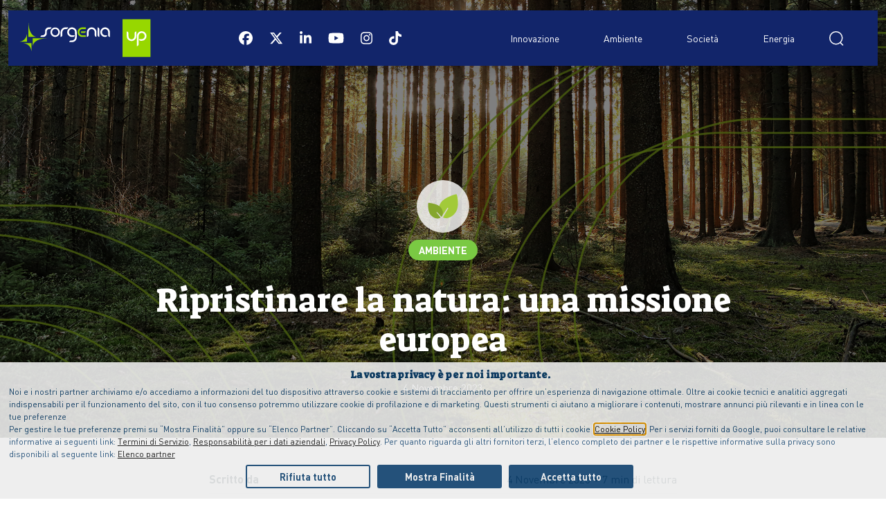

--- FILE ---
content_type: text/html; charset=UTF-8
request_url: https://up.sorgenia.it/ripristinare-la-natura-una-missione-europea/
body_size: 18995
content:
<!DOCTYPE html>
<html lang="it-IT">
    <head>
        <meta charset="UTF-8">
        <meta http-equiv="X-UA-Compatible" content="IE=Edge,chrome=1">
        <meta name="viewport" content="width=device-width, initial-scale=1, user-scalable=no">
        <title>Ripristinare la natura: una missione europea - Sorgenia UP</title>
        <link rel="profile" href="http://gmpg.org/xfn/11">
        <link rel="pingback" href="https://up.sorgenia.it/xmlrpc.php">
        <link rel="preconnect" href="https://cdn.jsdelivr.net">
        <link href="https://cdn.jsdelivr.net/npm/bootstrap@5.3.3/dist/css/bootstrap.min.css" rel="stylesheet" integrity="sha384-QWTKZyjpPEjISv5WaRU9OFeRpok6YctnYmDr5pNlyT2bRjXh0JMhjY6hW+ALEwIH" crossorigin="anonymous">
        <meta name='robots' content='index, follow, max-image-preview:large, max-snippet:-1, max-video-preview:-1' />

	<!-- This site is optimized with the Yoast SEO plugin v25.4 - https://yoast.com/wordpress/plugins/seo/ -->
	<meta name="description" content="L&#039;Italia è un paese ricco di biodiversità, ma anche di minacce che mettono a rischio la sopravvivenza di molte specie animali e vegetali." />
	<link rel="canonical" href="https://up.sorgenia.it/ripristinare-la-natura-una-missione-europea/" />
	<meta property="og:locale" content="it_IT" />
	<meta property="og:type" content="article" />
	<meta property="og:title" content="Ripristinare la natura: una missione europea - Sorgenia UP" />
	<meta property="og:description" content="L&#039;Italia è un paese ricco di biodiversità, ma anche di minacce che mettono a rischio la sopravvivenza di molte specie animali e vegetali." />
	<meta property="og:url" content="https://up.sorgenia.it/ripristinare-la-natura-una-missione-europea/" />
	<meta property="og:site_name" content="Sorgenia UP" />
	<meta property="article:published_time" content="2023-11-04T08:48:22+00:00" />
	<meta property="article:modified_time" content="2023-11-06T12:40:22+00:00" />
	<meta property="og:image" content="http://up.sorgenia.it/wp-content/uploads/2023/11/SORGENIA-PPL-LAYOUT-3-1024x576.png" />
	<meta property="og:image:width" content="1024" />
	<meta property="og:image:height" content="576" />
	<meta property="og:image:type" content="image/png" />
	<meta name="author" content="Lisa Casali" />
	<meta name="twitter:card" content="summary_large_image" />
	<meta name="twitter:label1" content="Scritto da" />
	<meta name="twitter:data1" content="Lisa Casali" />
	<script type="application/ld+json" class="yoast-schema-graph">{"@context":"https://schema.org","@graph":[{"@type":"WebPage","@id":"https://up.sorgenia.it/ripristinare-la-natura-una-missione-europea/","url":"https://up.sorgenia.it/ripristinare-la-natura-una-missione-europea/","name":"Ripristinare la natura: una missione europea - Sorgenia UP","isPartOf":{"@id":"https://up.sorgenia.it/#website"},"primaryImageOfPage":{"@id":"https://up.sorgenia.it/ripristinare-la-natura-una-missione-europea/#primaryimage"},"image":{"@id":"https://up.sorgenia.it/ripristinare-la-natura-una-missione-europea/#primaryimage"},"thumbnailUrl":"https://up.sorgenia.it/wp-content/uploads/2023/11/SORGENIA-PPL-LAYOUT-3.png","datePublished":"2023-11-04T08:48:22+00:00","dateModified":"2023-11-06T12:40:22+00:00","author":{"@id":"https://up.sorgenia.it/#/schema/person/5156e20a8ce4f2b2cd840fa50b5fbdf9"},"description":"L'Italia è un paese ricco di biodiversità, ma anche di minacce che mettono a rischio la sopravvivenza di molte specie animali e vegetali.","breadcrumb":{"@id":"https://up.sorgenia.it/ripristinare-la-natura-una-missione-europea/#breadcrumb"},"inLanguage":"it-IT","potentialAction":[{"@type":"ReadAction","target":["https://up.sorgenia.it/ripristinare-la-natura-una-missione-europea/"]}]},{"@type":"ImageObject","inLanguage":"it-IT","@id":"https://up.sorgenia.it/ripristinare-la-natura-una-missione-europea/#primaryimage","url":"https://up.sorgenia.it/wp-content/uploads/2023/11/SORGENIA-PPL-LAYOUT-3.png","contentUrl":"https://up.sorgenia.it/wp-content/uploads/2023/11/SORGENIA-PPL-LAYOUT-3.png","width":1920,"height":1080},{"@type":"BreadcrumbList","@id":"https://up.sorgenia.it/ripristinare-la-natura-una-missione-europea/#breadcrumb","itemListElement":[{"@type":"ListItem","position":1,"name":"Home","item":"https://up.sorgenia.it/"},{"@type":"ListItem","position":2,"name":"Ripristinare la natura: una missione europea"}]},{"@type":"WebSite","@id":"https://up.sorgenia.it/#website","url":"https://up.sorgenia.it/","name":"Sorgenia UP","description":"Your next energy","potentialAction":[{"@type":"SearchAction","target":{"@type":"EntryPoint","urlTemplate":"https://up.sorgenia.it/?s={search_term_string}"},"query-input":{"@type":"PropertyValueSpecification","valueRequired":true,"valueName":"search_term_string"}}],"inLanguage":"it-IT"},{"@type":"Person","@id":"https://up.sorgenia.it/#/schema/person/5156e20a8ce4f2b2cd840fa50b5fbdf9","name":"Lisa Casali","image":{"@type":"ImageObject","inLanguage":"it-IT","@id":"https://up.sorgenia.it/#/schema/person/image/","url":"https://secure.gravatar.com/avatar/f32c5069ec11c953ad8bbb6851a583376739c2d30c35b897b108ae754593f517?s=96&d=mm&r=g","contentUrl":"https://secure.gravatar.com/avatar/f32c5069ec11c953ad8bbb6851a583376739c2d30c35b897b108ae754593f517?s=96&d=mm&r=g","caption":"Lisa Casali"},"url":"https://up.sorgenia.it/author/lisa-casali/"}]}</script>
	<!-- / Yoast SEO plugin. -->


<link rel='dns-prefetch' href='//cdn.jsdelivr.net' />
<link rel="alternate" type="application/rss+xml" title="Sorgenia UP &raquo; Ripristinare la natura: una missione europea Feed dei commenti" href="https://up.sorgenia.it/ripristinare-la-natura-una-missione-europea/feed/" />
<link rel="alternate" title="oEmbed (JSON)" type="application/json+oembed" href="https://up.sorgenia.it/wp-json/oembed/1.0/embed?url=https%3A%2F%2Fup.sorgenia.it%2Fripristinare-la-natura-una-missione-europea%2F" />
<link rel="alternate" title="oEmbed (XML)" type="text/xml+oembed" href="https://up.sorgenia.it/wp-json/oembed/1.0/embed?url=https%3A%2F%2Fup.sorgenia.it%2Fripristinare-la-natura-una-missione-europea%2F&#038;format=xml" />
<style id='wp-img-auto-sizes-contain-inline-css' type='text/css'>
img:is([sizes=auto i],[sizes^="auto," i]){contain-intrinsic-size:3000px 1500px}
/*# sourceURL=wp-img-auto-sizes-contain-inline-css */
</style>
<style id='wp-block-library-inline-css' type='text/css'>
:root{--wp-block-synced-color:#7a00df;--wp-block-synced-color--rgb:122,0,223;--wp-bound-block-color:var(--wp-block-synced-color);--wp-editor-canvas-background:#ddd;--wp-admin-theme-color:#007cba;--wp-admin-theme-color--rgb:0,124,186;--wp-admin-theme-color-darker-10:#006ba1;--wp-admin-theme-color-darker-10--rgb:0,107,160.5;--wp-admin-theme-color-darker-20:#005a87;--wp-admin-theme-color-darker-20--rgb:0,90,135;--wp-admin-border-width-focus:2px}@media (min-resolution:192dpi){:root{--wp-admin-border-width-focus:1.5px}}.wp-element-button{cursor:pointer}:root .has-very-light-gray-background-color{background-color:#eee}:root .has-very-dark-gray-background-color{background-color:#313131}:root .has-very-light-gray-color{color:#eee}:root .has-very-dark-gray-color{color:#313131}:root .has-vivid-green-cyan-to-vivid-cyan-blue-gradient-background{background:linear-gradient(135deg,#00d084,#0693e3)}:root .has-purple-crush-gradient-background{background:linear-gradient(135deg,#34e2e4,#4721fb 50%,#ab1dfe)}:root .has-hazy-dawn-gradient-background{background:linear-gradient(135deg,#faaca8,#dad0ec)}:root .has-subdued-olive-gradient-background{background:linear-gradient(135deg,#fafae1,#67a671)}:root .has-atomic-cream-gradient-background{background:linear-gradient(135deg,#fdd79a,#004a59)}:root .has-nightshade-gradient-background{background:linear-gradient(135deg,#330968,#31cdcf)}:root .has-midnight-gradient-background{background:linear-gradient(135deg,#020381,#2874fc)}:root{--wp--preset--font-size--normal:16px;--wp--preset--font-size--huge:42px}.has-regular-font-size{font-size:1em}.has-larger-font-size{font-size:2.625em}.has-normal-font-size{font-size:var(--wp--preset--font-size--normal)}.has-huge-font-size{font-size:var(--wp--preset--font-size--huge)}.has-text-align-center{text-align:center}.has-text-align-left{text-align:left}.has-text-align-right{text-align:right}.has-fit-text{white-space:nowrap!important}#end-resizable-editor-section{display:none}.aligncenter{clear:both}.items-justified-left{justify-content:flex-start}.items-justified-center{justify-content:center}.items-justified-right{justify-content:flex-end}.items-justified-space-between{justify-content:space-between}.screen-reader-text{border:0;clip-path:inset(50%);height:1px;margin:-1px;overflow:hidden;padding:0;position:absolute;width:1px;word-wrap:normal!important}.screen-reader-text:focus{background-color:#ddd;clip-path:none;color:#444;display:block;font-size:1em;height:auto;left:5px;line-height:normal;padding:15px 23px 14px;text-decoration:none;top:5px;width:auto;z-index:100000}html :where(.has-border-color){border-style:solid}html :where([style*=border-top-color]){border-top-style:solid}html :where([style*=border-right-color]){border-right-style:solid}html :where([style*=border-bottom-color]){border-bottom-style:solid}html :where([style*=border-left-color]){border-left-style:solid}html :where([style*=border-width]){border-style:solid}html :where([style*=border-top-width]){border-top-style:solid}html :where([style*=border-right-width]){border-right-style:solid}html :where([style*=border-bottom-width]){border-bottom-style:solid}html :where([style*=border-left-width]){border-left-style:solid}html :where(img[class*=wp-image-]){height:auto;max-width:100%}:where(figure){margin:0 0 1em}html :where(.is-position-sticky){--wp-admin--admin-bar--position-offset:var(--wp-admin--admin-bar--height,0px)}@media screen and (max-width:600px){html :where(.is-position-sticky){--wp-admin--admin-bar--position-offset:0px}}

/*# sourceURL=wp-block-library-inline-css */
</style><style id='global-styles-inline-css' type='text/css'>
:root{--wp--preset--aspect-ratio--square: 1;--wp--preset--aspect-ratio--4-3: 4/3;--wp--preset--aspect-ratio--3-4: 3/4;--wp--preset--aspect-ratio--3-2: 3/2;--wp--preset--aspect-ratio--2-3: 2/3;--wp--preset--aspect-ratio--16-9: 16/9;--wp--preset--aspect-ratio--9-16: 9/16;--wp--preset--color--black: #000000;--wp--preset--color--cyan-bluish-gray: #abb8c3;--wp--preset--color--white: #ffffff;--wp--preset--color--pale-pink: #f78da7;--wp--preset--color--vivid-red: #cf2e2e;--wp--preset--color--luminous-vivid-orange: #ff6900;--wp--preset--color--luminous-vivid-amber: #fcb900;--wp--preset--color--light-green-cyan: #7bdcb5;--wp--preset--color--vivid-green-cyan: #00d084;--wp--preset--color--pale-cyan-blue: #8ed1fc;--wp--preset--color--vivid-cyan-blue: #0693e3;--wp--preset--color--vivid-purple: #9b51e0;--wp--preset--gradient--vivid-cyan-blue-to-vivid-purple: linear-gradient(135deg,rgb(6,147,227) 0%,rgb(155,81,224) 100%);--wp--preset--gradient--light-green-cyan-to-vivid-green-cyan: linear-gradient(135deg,rgb(122,220,180) 0%,rgb(0,208,130) 100%);--wp--preset--gradient--luminous-vivid-amber-to-luminous-vivid-orange: linear-gradient(135deg,rgb(252,185,0) 0%,rgb(255,105,0) 100%);--wp--preset--gradient--luminous-vivid-orange-to-vivid-red: linear-gradient(135deg,rgb(255,105,0) 0%,rgb(207,46,46) 100%);--wp--preset--gradient--very-light-gray-to-cyan-bluish-gray: linear-gradient(135deg,rgb(238,238,238) 0%,rgb(169,184,195) 100%);--wp--preset--gradient--cool-to-warm-spectrum: linear-gradient(135deg,rgb(74,234,220) 0%,rgb(151,120,209) 20%,rgb(207,42,186) 40%,rgb(238,44,130) 60%,rgb(251,105,98) 80%,rgb(254,248,76) 100%);--wp--preset--gradient--blush-light-purple: linear-gradient(135deg,rgb(255,206,236) 0%,rgb(152,150,240) 100%);--wp--preset--gradient--blush-bordeaux: linear-gradient(135deg,rgb(254,205,165) 0%,rgb(254,45,45) 50%,rgb(107,0,62) 100%);--wp--preset--gradient--luminous-dusk: linear-gradient(135deg,rgb(255,203,112) 0%,rgb(199,81,192) 50%,rgb(65,88,208) 100%);--wp--preset--gradient--pale-ocean: linear-gradient(135deg,rgb(255,245,203) 0%,rgb(182,227,212) 50%,rgb(51,167,181) 100%);--wp--preset--gradient--electric-grass: linear-gradient(135deg,rgb(202,248,128) 0%,rgb(113,206,126) 100%);--wp--preset--gradient--midnight: linear-gradient(135deg,rgb(2,3,129) 0%,rgb(40,116,252) 100%);--wp--preset--font-size--small: 13px;--wp--preset--font-size--medium: 20px;--wp--preset--font-size--large: 36px;--wp--preset--font-size--x-large: 42px;--wp--preset--spacing--20: 0.44rem;--wp--preset--spacing--30: 0.67rem;--wp--preset--spacing--40: 1rem;--wp--preset--spacing--50: 1.5rem;--wp--preset--spacing--60: 2.25rem;--wp--preset--spacing--70: 3.38rem;--wp--preset--spacing--80: 5.06rem;--wp--preset--shadow--natural: 6px 6px 9px rgba(0, 0, 0, 0.2);--wp--preset--shadow--deep: 12px 12px 50px rgba(0, 0, 0, 0.4);--wp--preset--shadow--sharp: 6px 6px 0px rgba(0, 0, 0, 0.2);--wp--preset--shadow--outlined: 6px 6px 0px -3px rgb(255, 255, 255), 6px 6px rgb(0, 0, 0);--wp--preset--shadow--crisp: 6px 6px 0px rgb(0, 0, 0);}:where(.is-layout-flex){gap: 0.5em;}:where(.is-layout-grid){gap: 0.5em;}body .is-layout-flex{display: flex;}.is-layout-flex{flex-wrap: wrap;align-items: center;}.is-layout-flex > :is(*, div){margin: 0;}body .is-layout-grid{display: grid;}.is-layout-grid > :is(*, div){margin: 0;}:where(.wp-block-columns.is-layout-flex){gap: 2em;}:where(.wp-block-columns.is-layout-grid){gap: 2em;}:where(.wp-block-post-template.is-layout-flex){gap: 1.25em;}:where(.wp-block-post-template.is-layout-grid){gap: 1.25em;}.has-black-color{color: var(--wp--preset--color--black) !important;}.has-cyan-bluish-gray-color{color: var(--wp--preset--color--cyan-bluish-gray) !important;}.has-white-color{color: var(--wp--preset--color--white) !important;}.has-pale-pink-color{color: var(--wp--preset--color--pale-pink) !important;}.has-vivid-red-color{color: var(--wp--preset--color--vivid-red) !important;}.has-luminous-vivid-orange-color{color: var(--wp--preset--color--luminous-vivid-orange) !important;}.has-luminous-vivid-amber-color{color: var(--wp--preset--color--luminous-vivid-amber) !important;}.has-light-green-cyan-color{color: var(--wp--preset--color--light-green-cyan) !important;}.has-vivid-green-cyan-color{color: var(--wp--preset--color--vivid-green-cyan) !important;}.has-pale-cyan-blue-color{color: var(--wp--preset--color--pale-cyan-blue) !important;}.has-vivid-cyan-blue-color{color: var(--wp--preset--color--vivid-cyan-blue) !important;}.has-vivid-purple-color{color: var(--wp--preset--color--vivid-purple) !important;}.has-black-background-color{background-color: var(--wp--preset--color--black) !important;}.has-cyan-bluish-gray-background-color{background-color: var(--wp--preset--color--cyan-bluish-gray) !important;}.has-white-background-color{background-color: var(--wp--preset--color--white) !important;}.has-pale-pink-background-color{background-color: var(--wp--preset--color--pale-pink) !important;}.has-vivid-red-background-color{background-color: var(--wp--preset--color--vivid-red) !important;}.has-luminous-vivid-orange-background-color{background-color: var(--wp--preset--color--luminous-vivid-orange) !important;}.has-luminous-vivid-amber-background-color{background-color: var(--wp--preset--color--luminous-vivid-amber) !important;}.has-light-green-cyan-background-color{background-color: var(--wp--preset--color--light-green-cyan) !important;}.has-vivid-green-cyan-background-color{background-color: var(--wp--preset--color--vivid-green-cyan) !important;}.has-pale-cyan-blue-background-color{background-color: var(--wp--preset--color--pale-cyan-blue) !important;}.has-vivid-cyan-blue-background-color{background-color: var(--wp--preset--color--vivid-cyan-blue) !important;}.has-vivid-purple-background-color{background-color: var(--wp--preset--color--vivid-purple) !important;}.has-black-border-color{border-color: var(--wp--preset--color--black) !important;}.has-cyan-bluish-gray-border-color{border-color: var(--wp--preset--color--cyan-bluish-gray) !important;}.has-white-border-color{border-color: var(--wp--preset--color--white) !important;}.has-pale-pink-border-color{border-color: var(--wp--preset--color--pale-pink) !important;}.has-vivid-red-border-color{border-color: var(--wp--preset--color--vivid-red) !important;}.has-luminous-vivid-orange-border-color{border-color: var(--wp--preset--color--luminous-vivid-orange) !important;}.has-luminous-vivid-amber-border-color{border-color: var(--wp--preset--color--luminous-vivid-amber) !important;}.has-light-green-cyan-border-color{border-color: var(--wp--preset--color--light-green-cyan) !important;}.has-vivid-green-cyan-border-color{border-color: var(--wp--preset--color--vivid-green-cyan) !important;}.has-pale-cyan-blue-border-color{border-color: var(--wp--preset--color--pale-cyan-blue) !important;}.has-vivid-cyan-blue-border-color{border-color: var(--wp--preset--color--vivid-cyan-blue) !important;}.has-vivid-purple-border-color{border-color: var(--wp--preset--color--vivid-purple) !important;}.has-vivid-cyan-blue-to-vivid-purple-gradient-background{background: var(--wp--preset--gradient--vivid-cyan-blue-to-vivid-purple) !important;}.has-light-green-cyan-to-vivid-green-cyan-gradient-background{background: var(--wp--preset--gradient--light-green-cyan-to-vivid-green-cyan) !important;}.has-luminous-vivid-amber-to-luminous-vivid-orange-gradient-background{background: var(--wp--preset--gradient--luminous-vivid-amber-to-luminous-vivid-orange) !important;}.has-luminous-vivid-orange-to-vivid-red-gradient-background{background: var(--wp--preset--gradient--luminous-vivid-orange-to-vivid-red) !important;}.has-very-light-gray-to-cyan-bluish-gray-gradient-background{background: var(--wp--preset--gradient--very-light-gray-to-cyan-bluish-gray) !important;}.has-cool-to-warm-spectrum-gradient-background{background: var(--wp--preset--gradient--cool-to-warm-spectrum) !important;}.has-blush-light-purple-gradient-background{background: var(--wp--preset--gradient--blush-light-purple) !important;}.has-blush-bordeaux-gradient-background{background: var(--wp--preset--gradient--blush-bordeaux) !important;}.has-luminous-dusk-gradient-background{background: var(--wp--preset--gradient--luminous-dusk) !important;}.has-pale-ocean-gradient-background{background: var(--wp--preset--gradient--pale-ocean) !important;}.has-electric-grass-gradient-background{background: var(--wp--preset--gradient--electric-grass) !important;}.has-midnight-gradient-background{background: var(--wp--preset--gradient--midnight) !important;}.has-small-font-size{font-size: var(--wp--preset--font-size--small) !important;}.has-medium-font-size{font-size: var(--wp--preset--font-size--medium) !important;}.has-large-font-size{font-size: var(--wp--preset--font-size--large) !important;}.has-x-large-font-size{font-size: var(--wp--preset--font-size--x-large) !important;}
/*# sourceURL=global-styles-inline-css */
</style>

<style id='classic-theme-styles-inline-css' type='text/css'>
/*! This file is auto-generated */
.wp-block-button__link{color:#fff;background-color:#32373c;border-radius:9999px;box-shadow:none;text-decoration:none;padding:calc(.667em + 2px) calc(1.333em + 2px);font-size:1.125em}.wp-block-file__button{background:#32373c;color:#fff;text-decoration:none}
/*# sourceURL=/wp-includes/css/classic-themes.min.css */
</style>
<link rel='stylesheet' id='contact-form-7-css' href='https://up.sorgenia.it/wp-content/plugins/contact-form-7/includes/css/styles.css?ver=6.1' type='text/css' media='all' />
<link rel='stylesheet' id='megamenu-css' href='https://up.sorgenia.it/wp-content/uploads/maxmegamenu/style.css?ver=728537' type='text/css' media='all' />
<link rel='stylesheet' id='dashicons-css' href='https://up.sorgenia.it/wp-includes/css/dashicons.min.css?ver=6.9' type='text/css' media='all' />
<link rel='stylesheet' id='index-css' href='https://up.sorgenia.it/wp-content/themes/sorgenia-up-2025/css/index.css?ver=6.9' type='text/css' media='all' />
<link rel='stylesheet' id='greeners-css' href='https://up.sorgenia.it/wp-content/themes/sorgenia-up-2025/css/greeners.css?1&#038;ver=6.9' type='text/css' media='all' />
<link rel='stylesheet' id='glide-css' href='https://up.sorgenia.it/wp-content/themes/sorgenia-up-2025/node_modules/@glidejs/glide/dist/css/glide.core.min.css?ver=6.9' type='text/css' media='all' />
<link rel='stylesheet' id='glide-override-css' href='https://up.sorgenia.it/wp-content/themes/sorgenia-up-2025/css/glide-override.css?ver=6.9' type='text/css' media='all' />
<link rel='stylesheet' id='shareon-css' href='https://cdn.jsdelivr.net/npm/shareon@1/dist/shareon.min.css?ver=6.9' type='text/css' media='all' />
<link rel='stylesheet' id='single-css' href='https://up.sorgenia.it/wp-content/themes/sorgenia-up-2025/css/single.css?ver=6.9' type='text/css' media='all' />
<link rel='stylesheet' id='text-block-css' href='https://up.sorgenia.it/wp-content/themes/sorgenia-up-2025/templates/template-text-block.css?ver=6.9' type='text/css' media='all' />
<link rel='stylesheet' id='image-block-css' href='https://up.sorgenia.it/wp-content/themes/sorgenia-up-2025/templates/template-image-block.css?ver=6.9' type='text/css' media='all' />
<link rel='stylesheet' id='sib-front-css-css' href='https://up.sorgenia.it/wp-content/plugins/mailin/css/mailin-front.css?ver=6.9' type='text/css' media='all' />
<script type="text/javascript" src="https://up.sorgenia.it/wp-content/themes/sorgenia-up-2025/src/index.js?ver=6.9" id="index-js"></script>
<script type="text/javascript" src="https://up.sorgenia.it/wp-content/themes/sorgenia-up-2025/node_modules/@glidejs/glide/dist/glide.min.js?ver=6.9" id="glide-js"></script>
<script type="text/javascript" src="https://cdn.jsdelivr.net/npm/shareon@1/dist/shareon.min.js?ver=6.9" id="shareon-js"></script>
<script type="text/javascript" src="https://up.sorgenia.it/wp-content/themes/sorgenia-up-2025/src/single.js?ver=6.9" id="single-js"></script>
<script type="text/javascript" src="https://up.sorgenia.it/wp-includes/js/jquery/jquery.min.js?ver=3.7.1" id="jquery-core-js"></script>
<script type="text/javascript" src="https://up.sorgenia.it/wp-includes/js/jquery/jquery-migrate.min.js?ver=3.4.1" id="jquery-migrate-js"></script>
<script type="text/javascript" id="sib-front-js-js-extra">
/* <![CDATA[ */
var sibErrMsg = {"invalidMail":"Please fill out valid email address","requiredField":"Please fill out required fields","invalidDateFormat":"Please fill out valid date format","invalidSMSFormat":"Please fill out valid phone number"};
var ajax_sib_front_object = {"ajax_url":"https://up.sorgenia.it/wp-admin/admin-ajax.php","ajax_nonce":"3381b5fa31","flag_url":"https://up.sorgenia.it/wp-content/plugins/mailin/img/flags/"};
//# sourceURL=sib-front-js-js-extra
/* ]]> */
</script>
<script type="text/javascript" src="https://up.sorgenia.it/wp-content/plugins/mailin/js/mailin-front.js?ver=1752053172" id="sib-front-js-js"></script>
<link rel="https://api.w.org/" href="https://up.sorgenia.it/wp-json/" /><link rel="alternate" title="JSON" type="application/json" href="https://up.sorgenia.it/wp-json/wp/v2/posts/3787" /><link rel="EditURI" type="application/rsd+xml" title="RSD" href="https://up.sorgenia.it/xmlrpc.php?rsd" />
<meta name="generator" content="WordPress 6.9" />
<link rel='shortlink' href='https://up.sorgenia.it/?p=3787' />
		<script>
			document.documentElement.className = document.documentElement.className.replace('no-js', 'js');
		</script>
				<style>
			.no-js img.lazyload {
				display: none;
			}

			figure.wp-block-image img.lazyloading {
				min-width: 150px;
			}

			.lazyload,
			.lazyloading {
				--smush-placeholder-width: 100px;
				--smush-placeholder-aspect-ratio: 1/1;
				width: var(--smush-placeholder-width) !important;
				aspect-ratio: var(--smush-placeholder-aspect-ratio) !important;
			}

						.lazyload, .lazyloading {
				opacity: 0;
			}

			.lazyloaded {
				opacity: 1;
				transition: opacity 400ms;
				transition-delay: 0ms;
			}

					</style>
		<link rel="amphtml" href="https://up.sorgenia.it/ripristinare-la-natura-una-missione-europea/?amp=1"><link rel="icon" href="https://up.sorgenia.it/wp-content/uploads/2022/02/favicon.ico" sizes="32x32" />
<link rel="icon" href="https://up.sorgenia.it/wp-content/uploads/2022/02/favicon.ico" sizes="192x192" />
<link rel="apple-touch-icon" href="https://up.sorgenia.it/wp-content/uploads/2022/02/favicon.ico" />
<meta name="msapplication-TileImage" content="https://up.sorgenia.it/wp-content/uploads/2022/02/favicon.ico" />
<style type="text/css">/** Mega Menu CSS: fs **/</style>
        <link rel="preconnect" href="https://fonts.googleapis.com">
        <link rel="preconnect" href="https://fonts.gstatic.com" crossorigin>
        
        <link rel="stylesheet" href="https://cdnjs.cloudflare.com/ajax/libs/font-awesome/6.7.2/css/all.min.css" integrity="sha512-Evv84Mr4kqVGRNSgIGL/F/aIDqQb7xQ2vcrdIwxfjThSH8CSR7PBEakCr51Ck+w+/U6swU2Im1vVX0SVk9ABhg==" crossorigin="anonymous" referrerpolicy="no-referrer" />
        <meta name="google-site-verification" content="acisVCSg6yKtH5g1A398Ph9KOWHd_Cshv-L4kOtalHE" />
        <link href="https://fonts.googleapis.com/css2?family=Suez+One&display=swap" rel="stylesheet">
        <script type="text/javascript" src="https://cdn.tagcommander.com/3119/tc_Sorgenia_4.js?[cachebuster]"></script>

        <!-- Twitter universal website tag code -->
        <script>
            !function (e, t, n, s, u, a) {
                e.twq || (s = e.twq = function () {
                    s.exe ? s.exe.apply(s, arguments) : s.queue.push(arguments);
                }, s.version = '1.1', s.queue = [], u = t.createElement(n), u.async = !0, u.src = '//static.ads-twitter.com/uwt.js',
                        a = t.getElementsByTagName(n)[0], a.parentNode.insertBefore(u, a))
            }(window, document, 'script');
            // Insert Twitter Pixel ID and Standard Event data below
            twq('init', 'o7ybu');
            twq('track', 'PageView');
        </script>
        <!-- End Twitter universal website tag code -->

    </head>
    <body class="wp-singular post-template-default single single-post postid-3787 single-format-standard wp-theme-sorgenia-up-2025" >
                    <div class="sticky-top sticky-header">
                <div class="container-fluid">

                    <header id="menu">
                        <div class="logo">
                            <a href="https://up.sorgenia.it">
                                <img
                                    data-src="https://up.sorgenia.it/wp-content/themes/sorgenia-up-2025/assets/sorgenia-up-logo-noclaim.svg"
                                    alt="Sorgenia Magazine UP"
                                     src="[data-uri]" class="lazyload">
                            </a>
                            
                        </div>
                        <div class="social-wrapper">
                                                                                        <nav class="social">
                                                                            <a href="https://www.facebook.com/sorgenia" target="_blank">
                                            <i class="fab fa-facebook"></i>
                                        </a>
                                                                                    <a href="https://twitter.com/sorgenia" target="_blank">
                                            <i class="fa-brands fa-x-twitter"></i>
                                        </a>
                                                        <a href="https://it.linkedin.com/company/sorgenia" target="_blank">
                                            <i class="fab fa-linkedin-in"></i>
                                        </a>
                                                                                            <a href="https://www.youtube.com/@sorgenia" target="_blank">
                                            <i class="fab fa-youtube"></i>
                                        </a>
                                                                                                                                <a href="https://www.instagram.com/sorgeniaofficial" target="_blank">
                                            <i class="fab fa-instagram"></i>
                                        </a>
                                                                                            <a href="https://www.tiktok.com/@sorgenia" target="_blank">
                                            <i class="fab fa-tiktok"></i>
                                        </a>
                                                                    </nav>
                                                            </div>
                        <div class="content">
                            <div>
                                      <form
    method="get"
    id="searchform"
    class="searchform"
    action="https://up.sorgenia.it/"
  >
    <div role="search" id="search">
      <label class="screen-reader-text" for="s">Ricerca per:</label>
      <input type="text" value="" name="s" id="s">
      <input type="submit" id="searchsubmit" value="Cerca">
      <svg
  width="24"
  height="24"
  viewBox="0 0 24 24"
  fill="none"
  xmlns="http://www.w3.org/2000/svg"
>
  <circle
    cx="11.7666"
    cy="11.7659"
    r="8.98856"
    stroke="white"
    stroke-width="1.5"
    stroke-linecap="round"
    stroke-linejoin="round"
  />
  <path
    d="M18.0183 18.4844L21.5423 21.9992"
    stroke="white"
    stroke-width="1.5"
    stroke-linecap="round"
    stroke-linejoin="round"
  />
</svg>
    </div>
  </form>
                                <div class="nav-menu">
    <nav class="menu-menu-container"><ul id="menu-menu" class="menu"><li id="menu-item-45" class="menu-item menu-item-type-taxonomy menu-item-object-category menu-item-45"><a href="https://up.sorgenia.it/category/innovazione/">Innovazione</a></li>
<li id="menu-item-43" class="menu-item menu-item-type-taxonomy menu-item-object-category current-post-ancestor current-menu-parent current-post-parent menu-item-43"><a href="https://up.sorgenia.it/category/ambiente/">Ambiente</a></li>
<li id="menu-item-515" class="menu-item menu-item-type-taxonomy menu-item-object-category menu-item-515"><a href="https://up.sorgenia.it/category/societa/">Società</a></li>
<li id="menu-item-5958" class="menu-item menu-item-type-taxonomy menu-item-object-category menu-item-5958"><a href="https://up.sorgenia.it/category/energia/">Energia</a></li>
</ul></nav>                                </div>
                            </div>
                            <!--
                            <div class="subscription">
                              <div>
                                <h6>Nuova energia, ogni settimana!</h6>
                                <p>Ricevi sempre nuova energia! Iscrivi alla newsletter per restare informato con tante notizie e i migliori suggerimenti, personalizzati per te.</p>
                                <input type="email" placeholder="Il tuo indirizzo e-mail">
                                <button>
    <svg
  width="16"
  height="16"
  viewBox="0 0 16 16"
  fill="none"
  xmlns="http://www.w3.org/2000/svg"
>
  <path
    d="M11.5118 6.03906L8.66819 8.32858C8.13004 8.75049 7.37566 8.75049 6.83752 8.32858L3.96948 6.03906"
    stroke="white"
    stroke-width="1.5"
    stroke-linecap="round"
    stroke-linejoin="round"
  />
  <path
    fill-rule="evenodd"
    clip-rule="evenodd"
    d="M4.59183 2.33203H10.8771C11.7834 2.3422 12.6459 2.72532 13.2639 3.39217C13.8819 4.05902 14.2014 4.95138 14.1479 5.86144V10.2134C14.2014 11.1234 13.8819 12.0158 13.2639 12.6826C12.6459 13.3495 11.7834 13.7326 10.8771 13.7428H4.59183C2.64523 13.7428 1.33325 12.1591 1.33325 10.2134V5.86144C1.33325 3.91566 2.64523 2.33203 4.59183 2.33203Z"
    stroke="white"
    stroke-width="1.5"
    stroke-linecap="round"
    stroke-linejoin="round"
  />
</svg>
                                  Iscriviti
                                </button>
                              </div>
                            </div>
                            -->
                        </div>
                        <div id="menu-icon" class="menu-icon">
                            <img data-src="https://up.sorgenia.it/wp-content/themes/sorgenia-up-2025/assets/icon-menu.svg" alt="Apri menu" class="open lazyload" src="[data-uri]">
                            <img data-src="https://up.sorgenia.it/wp-content/themes/sorgenia-up-2025/assets/icon-cross.svg" alt="Chiudi menu" class="close lazyload" src="[data-uri]">
                        </div>
                    </header>
                </div>
            </div>
        <main>

<article class="single-post">
    <header class="article-header py-5 lazyload"  style="background-image:inherit;" data-bg-image="url(https://up.sorgenia.it/wp-content/uploads/2023/11/SORGENIA-PPL-LAYOUT-3.png)">
        <div class="container text-center">
            <div class="row justify-content-center">
                <div class="col-md-10">
                    <img data-src="https://up.sorgenia.it/wp-content/uploads/2025/07/icon-big-ambiente.svg" alt="Ambiente" class="category-icon lazyload" src="[data-uri]">
                    <div class="category-badge d-inline-block mb-3">
                                                <span class="category-label">
                            <a href="https://up.sorgenia.it/category/ambiente/">
                                Ambiente                            </a>
                        </span>
                                            </div>
                    <h1 class="article-title mb-3">Ripristinare la natura: una missione europea</h1>
                    <p class="article-meta">
                        <!--di <span class="article-author"><a href=""></a></span> &bullet;-->
                        <span class="article-date">4 Novembre 2023</span>
                        <!--<span class="reading-time">4 min di lettura</span>-->
                    </p>
                </div>
            </div>
        </div>
    <!--<p>È ancora buio quando io e la mia guida naturalistica ci diamo appuntamento all’inizio di un sentiero nel Parco del Gran Paradiso. Sarà una giornata a contatto con la natura, per godere dei paesaggi mozzafiato che questo parco sa donare e speriamo di essere fortunati nell’avvistare alcune delle specie ospitate…</p>-->
        
    </header>
    <div class="container">
        <div class="row">
            <div class="col-lg-2 col-md-1 col-sm-12 col-12"></div>
            <div class="col-lg-8 col-md-10 col-sm-12 col-12">
                
<div class="author-box">
    <!-- Riga 1: Header -->
    <div class="author-row author-header">
        <span class="author-label">Scritto da</span>
        <span class="author-meta">
            4 Novembre 2023 • 
            <span id="readingTimePlaceholder">1</span> min di lettura
        </span>
    </div>

    <!-- Riga 2: Informazioni autore -->
    <div class="author-row author-main">
        <div class="author-left">
            <img alt='' data-src='https://secure.gravatar.com/avatar/f32c5069ec11c953ad8bbb6851a583376739c2d30c35b897b108ae754593f517?s=64&#038;d=mm&#038;r=g' data-srcset='https://secure.gravatar.com/avatar/f32c5069ec11c953ad8bbb6851a583376739c2d30c35b897b108ae754593f517?s=128&#038;d=mm&#038;r=g 2x' class='avatar avatar-64 photo lazyload' height='64' width='64' decoding='async' src='[data-uri]' style='--smush-placeholder-width: 64px; --smush-placeholder-aspect-ratio: 64/64;' />            <span class="author-name">Lisa Casali</span>
        </div>
        <div class="author-right">
            <a href="/autore/?u=18" class="author-cta">Vai agli articoli</a>
        </div>
    </div>

    <!-- Riga 3: Descrizione autore -->
    <div class="author-row author-description">
        <p></p>
    </div>
</div>
<script>
function calculateReadingTime() {
    const contentElement = document.getElementById('contentToParse');
    if (!contentElement) return;

    // Ottieni il contenuto testuale rimuovendo tag HTML
    const textContent = contentElement.innerText || contentElement.textContent;

    // Calcola il numero di parole
    const wordCount = textContent.trim().split(/\s+/).length;

    // Tempo di lettura stimato (200 parole al minuto)
    const readingTime = Math.ceil(wordCount / 200);

    console.log(`Numero di parole: ${wordCount}`);
    console.log(`Tempo di lettura stimato: ${readingTime} minuti`);

    return readingTime;
}

// Esegui la funzione
document.addEventListener('DOMContentLoaded', () => {
    const readingTime = calculateReadingTime();

    // Visualizza il tempo di lettura stimato nel DOM
    if (readingTime) {
        const placeholder = document.getElementById('readingTimePlaceholder');
        if (placeholder) {
            placeholder.textContent = readingTime;
        }
    }
});

</script>                <main class="blocks" id="contentToParse">
                    <section class="block text-block">
            <h3 id="sezione-"></h3>
        <p class="p1">È ancora buio quando io e la mia guida naturalistica ci diamo appuntamento all’inizio di un sentiero nel <strong>Parco</strong> <strong>del Gran Paradiso</strong>. Sarà una giornata a contatto con la natura, per godere dei paesaggi mozzafiato che questo parco sa donare e speriamo di essere fortunati nell’avvistare alcune delle specie ospitate dal Parco. Il simbolo di questo parco è uno stambecco, ma l’animale che oggi più di ogni altro sogniamo di avvistare è un uccello rarissimo, ne restano meno di 50 individui: il <strong>capovaccaio.</strong> Non stupitevi se non ne avete mai sentito parlare, non è molto popolare, si tratta di un rapace simile a un avvoltoio, vive nelle aree montane e collinari, dove cerca le pareti rocciose per nidificare e le zone aperte per nutrirsi di carogne. Ha un piumaggio bianco e nero, un’ampia apertura alare e una coda a forma di cuneo, il suo richiamo è un gracchiare rauco e ripetuto. La passeggiata è lunga e impegnativa, mentre fatico su per una salita con il sole sempre più forte, scruto il cielo, ma vedo solo blu e un sole accecante. Nonostante l’esperienza della mia guida e le numerose ore di ricerca non riusciremo ad avvistarlo, ma sono comunque felice, la ricerca mi ha fatto riflettere a lungo su quante specie – persino di cui ignoriamo l’esistenza &#8211;<span class="Apple-converted-space">  </span>siano<span class="Apple-converted-space">  </span>minacciate e rischino, <b>in silenzio</b>, di avvicinarsi ogni giorno di più all’estinzione.</p>
</section><section class="block text-block">
            <h3 id="sezione-1">Lo stato degli ecosistemi in Europa</h3>
        <p class="p1">L&#8217;Italia è un paese ricco di <strong>biodiversità,</strong> ma anche di minacce che mettono a rischio la sopravvivenza di molte specie animali e vegetali.</p>
<p class="p1">Le specie minacciate sono quelle che hanno un alto rischio di estinzione a causa di diversi fattori, come la perdita e la degradazione degli habitat, lo sfruttamento eccessivo, l&#8217;inquinamento, il cambiamento climatico e l&#8217;introduzione di specie invasive.<span class="Apple-converted-space">  </span>Secondo la lista rossa <strong>IUCN,</strong> che è il più completo inventario del rischio di estinzione delle specie a livello globale, sono almeno 1.677 le specie europee &#8211; su un totale di 15.060 &#8211; a essere considerate in via d&#8217;estinzione. Le più minacciate sono molluschi d&#8217;acqua dolce, lumache, vongole e pesci. A questi si aggiungono oltre metà degli alberi endemici europei, tra cui l&#8217;ippocastano, l&#8217;Heberdenia excelsa e il sorbo. Inoltre, circa un quinto di anfibi e rettili sono in pericolo. In Italia, la situazione non è migliore. Il nostro Paese conta il più alto numero e la più alta densità di specie animali e vegetali all&#8217;interno dell&#8217;Unione Europea.</p>
<p class="p1">Secondo il rapporto dell&#8217;Agenzia Europea dell&#8217;Ambiente del 2015, solo il <b>16%</b> degli habitat naturali in Italia ha uno stato di conservazione favorevole, mentre il <b>47%</b> ha uno stato sfavorevole-inadeguato e il <b>37%</b> ha uno stato sfavorevole-cattivo. Tra gli habitat più minacciati ci sono le zone umide, le praterie steppiche e le foreste primarie.</p>
<p class="p1">Per proteggere le specie minacciate e gli habitat che le ospitano, è necessario adottare misure urgenti ed efficaci, come la creazione e la gestione di aree protette, la promozione di pratiche agricole sostenibili, la riduzione dell&#8217;impronta ecologica, la lotta al bracconaggio e al commercio illegale di specie, la sensibilizzazione e l&#8217;educazione ambientale e naturalmente la cooperazione tra i diversi attori coinvolti.</p>
<p class="p1">Secondo il progetto <strong>EUNIS</strong> (European Nature Information System), che classifica gli habitat naturali in Europa secondo una gerarchia di tipologie, l&#8217;Italia ospita circa <strong>300 tipi diversi di habitat,</strong> che vanno dalle foreste alle praterie, dalle zone umide alle coste, dalle grotte ai ghiacciai. Questi habitat sono importanti per la conservazione della biodiversità e per il benessere umano, in quanto forniscono servizi ecosistemici essenziali, come la produzione di ossigeno, la regolazione del clima, la purificazione dell&#8217;acqua, la produzione di cibo e altre risorse, la prevenzione dei rischi naturali e le opportunità di ricreazione e cultura.</p>
</section><section class="block image-block">
    <img
    width="2076"
    height="1856"
    data-src="https://up.sorgenia.it/wp-content/uploads/2023/07/INFOGRAFICA-DEGRADO-ECOSISTEMI-1.png"
    alt=""
   
    data-srcset="https://up.sorgenia.it/wp-content/uploads/2023/07/INFOGRAFICA-DEGRADO-ECOSISTEMI-1-150x150.png 150w, https://up.sorgenia.it/wp-content/uploads/2023/07/INFOGRAFICA-DEGRADO-ECOSISTEMI-1-300x268.png 300w, https://up.sorgenia.it/wp-content/uploads/2023/07/INFOGRAFICA-DEGRADO-ECOSISTEMI-1-768x687.png 768w, https://up.sorgenia.it/wp-content/uploads/2023/07/INFOGRAFICA-DEGRADO-ECOSISTEMI-1-1024x915.png 1024w, https://up.sorgenia.it/wp-content/uploads/2023/07/INFOGRAFICA-DEGRADO-ECOSISTEMI-1-1536x1373.png 1536w, https://up.sorgenia.it/wp-content/uploads/2023/07/INFOGRAFICA-DEGRADO-ECOSISTEMI-1-2048x1831.png 2048w"
    data-sizes="(max-width: 2076px) 100vw, 2076px"
   src="[data-uri]" class="lazyload" style="--smush-placeholder-width: 2076px; --smush-placeholder-aspect-ratio: 2076/1856;">
    <span class="didascalia"></span>
</section>
<section class="block text-block">
            <h3 id="sezione-2">L'urgenza di interventi di ripristino così come di adattamenti ai cambiamenti climatici</h3>
        <p>Di fronte a questo scenario allarmante, è urgente e necessario intervenire per ripristinare gli ecosistemi degradati o distrutti e per adattarsi ai cambiamenti climatici in atto. Infatti, ripristinare la natura e adattarsi ai suoi cambiamenti non è solo un dovere etico verso le altre forme di vita con cui condividiamo il pianeta, ma anche un investimento strategico per il nostro sviluppo economico e sociale e in concreto significa:</p>
<ul>
<li class="p1"><strong>Contribuire a combattere il cambiamento climatico,</strong> riducendo le emissioni di gas serra e aumentando la capacità da parte degli ecosistemi di immagazzinare carbonio;</li>
<li class="p1"><strong>salvaguardare la biodiversità</strong>, preservando la varietà di forme di vita che abitano il pianeta;</li>
<li class="p1"><strong>migliorare la salute</strong>, garantendo l&#8217;accesso a risorse vitali come l&#8217;acqua, l&#8217;aria e il cibo, prevenendo o curando le malattie trasmesse da animali o piante, riducendo lo stress e aumentando il benessere;</li>
<li class="p1"><strong>creare occupazione</strong> e <strong>reddito,</strong> generando nuove opportunità di lavoro e di impresa legate alla protezione e alla valorizzazione degli ecosistemi;</li>
<li class="p1"><strong>rafforzare</strong> <strong>la coesione sociale</strong>, promuovendo la partecipazione, la collaborazione e la solidarietà tra le persone che condividono gli stessi territori e gli stessi problemi.</li>
</ul>
</section><section class="block text-block">
            <h3 id="sezione-3">La nuova Nature Restoration Law</h3>
        <p class="p1">Per sostenere gli sforzi di ripristino della natura e di adattamento ai cambiamenti climatici in Europa, la Commissione Europea ha proposto una nuova legge sul ripristino della natura, La<a href="https://environment.ec.europa.eu/topics/nature-and-biodiversity/nature-restoration-law_en" target="_blank" rel="noopener"> <b><i>Nature Restoration Law</i></b></a>, che fa parte del Green Deal Europeo e della Strategia per la Biodiversità 2030 e che è stata approvata dal Parlamento Europeo il 12 luglio scorso.</p>
<p class="p1">La legge prevede il ripristino del <strong>20%</strong> degli ecosistemi naturali entro il <strong>2030,</strong> con l’obiettivo a lungo termine di eliminare i sistemi naturali degradati prima del <strong>2050.</strong></p>
<p>&nbsp;</p>
<p class="p1">La nuova legge sul ripristino della natura ha l&#8217;obiettivo di:</p>
<ul>
<li class="p1"><strong>Stabilire obiettivi vincolanti</strong> per il ripristino degli ecosistemi degradati o distrutti in Europa entro il 2030.</li>
<li class="p1"><strong>Definire criteri comuni</strong> per identificare gli ecosistemi prioritari da ripristinare in base al loro stato di conservazione, al loro valore per la biodiversità e ai servizi che forniscono.</li>
<li class="p1"><strong>Prevedere misure concrete</strong> per il ripristino degli ecosistemi prioritari in base alle loro caratteristiche specifiche, come le torbiere, le foreste, i prati, i fiumi, i laghi, i mari o le montagne.</li>
<li class="p1"><strong>Coinvolgere tutti gli attori interessati</strong> nel processo di ripristino degli ecosistemi, come le autorità pubbliche, le imprese, le organizzazioni non governative, i ricercatori, i cittadini e le comunità locali.</li>
<li class="p1"><strong>Monitorare i progressi e i risultati</strong> del ripristino degli ecosistemi attraverso indicatori chiari ed efficaci.</li>
</ul>
</section><section class="block image-block">
    <img
    width="2076"
    height="1365"
    data-src="https://up.sorgenia.it/wp-content/uploads/2023/07/INFOGRAFICA-EUROPA-1.png"
    alt=""
   
    data-srcset="https://up.sorgenia.it/wp-content/uploads/2023/07/INFOGRAFICA-EUROPA-1-150x150.png 150w, https://up.sorgenia.it/wp-content/uploads/2023/07/INFOGRAFICA-EUROPA-1-300x197.png 300w, https://up.sorgenia.it/wp-content/uploads/2023/07/INFOGRAFICA-EUROPA-1-768x505.png 768w, https://up.sorgenia.it/wp-content/uploads/2023/07/INFOGRAFICA-EUROPA-1-1024x673.png 1024w, https://up.sorgenia.it/wp-content/uploads/2023/07/INFOGRAFICA-EUROPA-1-1536x1010.png 1536w, https://up.sorgenia.it/wp-content/uploads/2023/07/INFOGRAFICA-EUROPA-1-2048x1347.png 2048w"
    data-sizes="(max-width: 2076px) 100vw, 2076px"
   src="[data-uri]" class="lazyload" style="--smush-placeholder-width: 2076px; --smush-placeholder-aspect-ratio: 2076/1365;">
    <span class="didascalia"></span>
</section>
<section class="block text-block">
            <h3 id="sezione-3">Il nostro contributo individuale</h3>
        <p class="p1">Per la protezione della <strong>biodiversità</strong> e della <strong>vita selvatica</strong> è fondamentale il contributo anche dal basso e la collaborazione di tutti.</p>
<p class="p1">Ecco qualche consiglio da mettere in pratica per fare la nostra parte:</p>
<ol class="ol1">
<li class="li2"><strong>Diventare volontari</strong> o comunque <strong>sostenitori</strong> di associazioni impegnate nella protezione e conservazione della natura.</li>
<li class="li2"><strong>Partecipare alla pulizia</strong> di habitat selvatici dai rifiuti.</li>
<li class="li2">Privilegiare i <strong>prodotti da agricoltura biologica</strong>, che prevedono una minore immissione nell’ambiente di agrofarmaci.</li>
<li class="li2"><strong>Avere un’alimentazione il più possibile vegetale</strong> ed evitare di consumare e acquistare specie minacciate come le anguille, la cernia bruna, la verdesca. Se avete il dubbio, al ristorante così come in un negozio di souvenir se siete in viaggio, potete consultare<a href="https://www.iucn.it/liste-rosse-italiane.php" target="_blank" rel="noopener"> <strong>la lista rossa di IUCN</strong></a>.</li>
<li class="li2"><strong>Ridurre il consumo di prodotti</strong> e contenitori mono uso, in particolare in plastica.</li>
</ol>
<p class="p1">Ultimo ma non meno importante è <strong>andare oltre una visione antropocentrica della natura</strong>, pensando solo a quello che fa per noi o dandole valore in base ai benefici diretti che ne possiamo avere, per passare a un nuovo <strong>paradigma ecocentrico,</strong> più rispettoso delle altre forte di vita e delle risorse del nostro pianeta considerando noi stessi come parte di un sistema più ampio e interconnesso.</p>
</section>                </main>

                
            </div>
            <div class="col-lg-2 col-md-1 col-sm-12 col-12"></div>
        </div>
        
        <section class="tags">
            <div class="container my-5">
                <div class="row">
                    <div class="tags-container text-center">
                        <h6 class="tags-title">TOPIC</h6>
                        <div class="tags-list">
                                                            <a href="https://up.sorgenia.it/tag/biodiversita/" class="tag-item ">
                                    Biodiversità                                                                    </a>
                                                            <a href="https://up.sorgenia.it/tag/cambiamenti-climatici/" class="tag-item ">
                                    Cambiamenti climatici                                                                    </a>
                                                            <a href="https://up.sorgenia.it/tag/economia-circolare/" class="tag-item ">
                                    Economia circolare                                                                    </a>
                                                            <a href="https://up.sorgenia.it/tag/inquinamento/" class="tag-item ">
                                    Inquinamento                                                                    </a>
                                                            <a href="https://up.sorgenia.it/tag/tutela-ambientale/" class="tag-item ">
                                    Tutela ambientale                                                                    </a>
                                                    </div>
                    </div>

                    
                </div>
            </div>
        </section>
        
        
        
        <section class="all-articles">
            <div class="container my-5">
                <div class="row">
                    
                      <div class="page-title" style="--color: #a2ca39">
    <div class="text">
            <div class="content">
        <h5>Ti potrebbe interessare anche</h5>
              </div>
    </div>
      </div>
                          <div class="col-md-4 mb-4">
                            <a href="https://up.sorgenia.it/quando-il-clima-entra-in-cucina-come-il-tempo-che-fa-cambia-cio-che-mangiamo/">
                            <div class="card card- custom-card flex-grow-1 h-100">
                                <img width="768" height="432" src="https://up.sorgenia.it/wp-content/uploads/2026/01/SORGENIA-COVER-CIBO-SANO-768x432.webp" class="attachment-medium_large size-medium_large wp-post-image" alt="" decoding="async" fetchpriority="high" srcset="https://up.sorgenia.it/wp-content/uploads/2026/01/SORGENIA-COVER-CIBO-SANO-768x432.webp 768w, https://up.sorgenia.it/wp-content/uploads/2026/01/SORGENIA-COVER-CIBO-SANO-300x169.webp 300w, https://up.sorgenia.it/wp-content/uploads/2026/01/SORGENIA-COVER-CIBO-SANO-1024x576.webp 1024w, https://up.sorgenia.it/wp-content/uploads/2026/01/SORGENIA-COVER-CIBO-SANO-1536x864.webp 1536w, https://up.sorgenia.it/wp-content/uploads/2026/01/SORGENIA-COVER-CIBO-SANO.webp 1920w" sizes="(max-width: 768px) 100vw, 768px" />                                <div class="card-body">
                                    <p class="wrapper-cat">
                                        <span class="category-badge" style="border:1px solid #a2ca39">Ambiente</span>
                                        <span class="date text-muted">21 Gennaio 2026</span>
                                    </p>
                                    <h5 class="card-title">Quando il clima entra in cucina: come il tempo che fa cambia ciò che mangiamo</h5>
                                    <p class="card-text">Ondate di calore, siccità e piogge estreme influenzano la disponibilità degli alimenti e le scelte alimentari delle famiglie. Uno studio scientifico analizza il legame tra cambiamento climatico e cibo Temperature record, eventi meteorologici estremi e crescente instabilità stagionale incidono sulla produzione agricola, sui prezzi, sulla qualità degli alimenti, e indirettamente…</p>
                                    <a href="https://up.sorgenia.it/quando-il-clima-entra-in-cucina-come-il-tempo-che-fa-cambia-cio-che-mangiamo/" class="btn btn-read">Leggi <span>→</span></a>
                                </div>
                            </div>
                                </a>
                        </div>
                                            <div class="col-md-4 mb-4">
                            <a href="https://up.sorgenia.it/ghiacciai-al-limite-il-2025-segna-un-nuovo-spartiacque-per-le-alpi/">
                            <div class="card card- custom-card flex-grow-1 h-100">
                                <img width="768" height="432" data-src="https://up.sorgenia.it/wp-content/uploads/2026/01/SORGENIA-COVER-GHIACCIO-ALPINO-768x432.webp" class="attachment-medium_large size-medium_large wp-post-image lazyload" alt="" decoding="async" data-srcset="https://up.sorgenia.it/wp-content/uploads/2026/01/SORGENIA-COVER-GHIACCIO-ALPINO-768x432.webp 768w, https://up.sorgenia.it/wp-content/uploads/2026/01/SORGENIA-COVER-GHIACCIO-ALPINO-300x169.webp 300w, https://up.sorgenia.it/wp-content/uploads/2026/01/SORGENIA-COVER-GHIACCIO-ALPINO-1024x576.webp 1024w, https://up.sorgenia.it/wp-content/uploads/2026/01/SORGENIA-COVER-GHIACCIO-ALPINO-1536x864.webp 1536w, https://up.sorgenia.it/wp-content/uploads/2026/01/SORGENIA-COVER-GHIACCIO-ALPINO.webp 1920w" data-sizes="(max-width: 768px) 100vw, 768px" src="[data-uri]" style="--smush-placeholder-width: 768px; --smush-placeholder-aspect-ratio: 768/432;" />                                <div class="card-body">
                                    <p class="wrapper-cat">
                                        <span class="category-badge" style="border:1px solid #a2ca39">Ambiente</span>
                                        <span class="date text-muted">13 Gennaio 2026</span>
                                    </p>
                                    <h5 class="card-title">Ghiacciai al limite: il 2025 segna un nuovo spartiacque per le Alpi</h5>
                                    <p class="card-text"> Il sesto rapporto della Carovana dei ghiacciai di Legambiente restituisce un quadro in cui instabilità geologica, eventi meteorologici intensi e perdita accelerata di massa glaciale ridefiniscono il rapporto tra montagne e comunità umane La crisi climatica è una forza già all’opera, capace di modificare in profondità i paesaggi montani e…</p>
                                    <a href="https://up.sorgenia.it/ghiacciai-al-limite-il-2025-segna-un-nuovo-spartiacque-per-le-alpi/" class="btn btn-read">Leggi <span>→</span></a>
                                </div>
                            </div>
                                </a>
                        </div>
                                            <div class="col-md-4 mb-4">
                            <a href="https://up.sorgenia.it/natale-sostenibile-il-conto-nascosto-tra-sprechi-e-consumi/">
                            <div class="card card- custom-card flex-grow-1 h-100">
                                <img width="768" height="432" data-src="https://up.sorgenia.it/wp-content/uploads/2026/01/SORGENIA-COVER-CIBO-NATALE-768x432.webp" class="attachment-medium_large size-medium_large wp-post-image lazyload" alt="" decoding="async" data-srcset="https://up.sorgenia.it/wp-content/uploads/2026/01/SORGENIA-COVER-CIBO-NATALE-768x432.webp 768w, https://up.sorgenia.it/wp-content/uploads/2026/01/SORGENIA-COVER-CIBO-NATALE-300x169.webp 300w, https://up.sorgenia.it/wp-content/uploads/2026/01/SORGENIA-COVER-CIBO-NATALE-1024x576.webp 1024w, https://up.sorgenia.it/wp-content/uploads/2026/01/SORGENIA-COVER-CIBO-NATALE-1536x864.webp 1536w, https://up.sorgenia.it/wp-content/uploads/2026/01/SORGENIA-COVER-CIBO-NATALE.webp 1920w" data-sizes="(max-width: 768px) 100vw, 768px" src="[data-uri]" style="--smush-placeholder-width: 768px; --smush-placeholder-aspect-ratio: 768/432;" />                                <div class="card-body">
                                    <p class="wrapper-cat">
                                        <span class="category-badge" style="border:1px solid #2aa7d0">Società</span>
                                        <span class="date text-muted">7 Gennaio 2026</span>
                                    </p>
                                    <h5 class="card-title">Natale sostenibile: il conto nascosto tra sprechi e consumi</h5>
                                    <p class="card-text">Durante le festività emergono con forza gli effetti ambientali ed economici di abitudini consolidate, che pesano su famiglie, risorse e clima, ma che possono essere corrette con maggiore consapevolezza Il Natale è tradizionalmente un momento simbolo dell’abbondanza, delle tavole imbandite e dei gesti generosi. Ma dietro questa immagine rassicurante, si…</p>
                                    <a href="https://up.sorgenia.it/natale-sostenibile-il-conto-nascosto-tra-sprechi-e-consumi/" class="btn btn-read">Leggi <span>→</span></a>
                                </div>
                            </div>
                                </a>
                        </div>
                                    </div>
            </div>
        </section>
    </div>

    
                <section class="banner-container">
                    <div class="container">
                        <div class="row aligm-items-center">
                            <div class="col-12 col-lg-6 col-md-12 col-sm-12">
                                <h3>UN’ENERGIA PULITA, SOSTENIBILE, FULL DIGITAL. SEMPLICE.</h3>
                                <p>CHI GUARDA LONTANO, VEDE L’ENERGIA IN MODO NUOVO E SCEGLIE SORGENIA<br />
Ciascuno di noi può fare tanto, scegliendo energia pulita, autoproducendo parte dell’energia che consumiamo e gestendo in modo efficiente i nostri consumi.</p>
                                <a href="https://www.sorgenia.it" class="btn btn-read banner-container-cta" target="_blank">SCOPRI SORGENIA</a>
                            </div>
                            <div class="offset-2 col-lg-4 col-md-offset-1 col-md-3 col-sm-offset-0 hidden-sm hidden-xs">
                                
                            </div>
                        </div>
                    </div>
                    <img src="" class="bannerImage" />
                </section>

                <script type='text/javascript' >
                    document.getElementsByClassName('banner-container-cta')[0].addEventListener('click', function (e) {
                        console.log('banner clicked');
                        tC.event.banner_up(this);
                    });
                </script>

                <section class="newsletter-form">
    <div class="container text-center">
        <h4 class="newsletter-title mb-4">Iscriviti alla Newsletter</h4>
        <p class="newsletter-subtitle mb-5">SorgeniaUP, una volta al mese, ti invierà comunicazioni che sono davvero rilevanti per te.</p>
        
			<form id="sib_signup_form_1" method="post" class="sib_signup_form">
				<div class="sib_loader" style="display:none;"><img
							data-src="https://up.sorgenia.it/wp-includes/images/spinner.gif" alt="loader" src="[data-uri]" class="lazyload"></div>
				<input type="hidden" name="sib_form_action" value="subscribe_form_submit">
				<input type="hidden" name="sib_form_id" value="1">
                <input type="hidden" name="sib_form_alert_notice" value="Sono necessari sia il nome sia l&#039;indirizzo email">
                <input type="hidden" name="sib_form_invalid_email_notice" value="Sono necessari sia il nome sia l&#039;indirizzo email">
                <input type="hidden" name="sib_security" value="3381b5fa31">
				<div class="sib_signup_box_inside_1">
					<div style="/*display:none*/" class="sib_msg_disp">
					</div>
                    					<p class="sib-NOME-area"> 
    <input type="text" class="sib-NOME-area" name="NOME" placeholder="Nome e cognome *" required="required"> 
</p>
<p class="sib-email-area"> 
    <input type="email" class="sib-email-area" name="email" placeholder="Indirizzo email *" value="" required="required"> 
</p>
<p class="form-check-label">
<input type="checkbox" name="terms" required="required">Accetto le condizioni sulla <a href="https://www.sorgenia.it/privacy-policy" target="_blank">privacy</a> 
</p>
<p> 
    <input type="submit" class="sib-default-btn" name="submit" value="ISCRIVITI ALLA NEWSLETTER"> 
</p>				</div>
			</form>
			<style>
				form#sib_signup_form_1 p.sib-alert-message {
    padding: 6px 12px;
    margin-bottom: 20px;
    border: 1px solid transparent;
    border-radius: 4px;
    -webkit-box-sizing: border-box;
    -moz-box-sizing: border-box;
    box-sizing: border-box;
}
form#sib_signup_form_1 p.sib-alert-message-error {
    background-color: #f2dede;
    border-color: #ebccd1;
    color: #a94442;
}
form#sib_signup_form_1 p.sib-alert-message-success {
    background-color: #dff0d8;
    border-color: #d6e9c6;
    color: #3c763d;
}
form#sib_signup_form_1 p.sib-alert-message-warning {
    background-color: #fcf8e3;
    border-color: #faebcc;
    color: #8a6d3b;
}
			</style>
			    </div>
</section>
                
    

</article>

</main>
<script type="text/javascript" src="//widget.trustpilot.com/bootstrap/v5/tp.widget.bootstrap.min.js" async ></script>
<footer>
  <section class="internal-links">
    <a href="https://up.sorgenia.it">
      <img
        data-src="https://up.sorgenia.it/wp-content/themes/sorgenia-up-2025/assets/sorgenia-up-logo.svg"
        alt="Sorgenia UP"
        class="logo lazyload"
       src="[data-uri]">
    </a>
              <p class="description">
        SorgeniaUP è uno spazio in cui rimanere aggiornati su sostenibilità, ambiente, nuove idee e persone che provano a cambiare il mondo.
Raccontiamo storie che fanno la differenza. Perché crediamo che insieme si possa costruire un futuro migliore.

       </p>
        <!--<button>
      <svg
  width="16"
  height="16"
  viewBox="0 0 16 16"
  fill="none"
  xmlns="http://www.w3.org/2000/svg"
>
  <path
    d="M11.5118 6.03906L8.66819 8.32858C8.13004 8.75049 7.37566 8.75049 6.83752 8.32858L3.96948 6.03906"
    stroke="white"
    stroke-width="1.5"
    stroke-linecap="round"
    stroke-linejoin="round"
  />
  <path
    fill-rule="evenodd"
    clip-rule="evenodd"
    d="M4.59183 2.33203H10.8771C11.7834 2.3422 12.6459 2.72532 13.2639 3.39217C13.8819 4.05902 14.2014 4.95138 14.1479 5.86144V10.2134C14.2014 11.1234 13.8819 12.0158 13.2639 12.6826C12.6459 13.3495 11.7834 13.7326 10.8771 13.7428H4.59183C2.64523 13.7428 1.33325 12.1591 1.33325 10.2134V5.86144C1.33325 3.91566 2.64523 2.33203 4.59183 2.33203Z"
    stroke="white"
    stroke-width="1.5"
    stroke-linecap="round"
    stroke-linejoin="round"
  />
</svg>
      Iscriviti
    </button>-->
  </section>
  <section class="footer-menu">
    <h5><a href="/about">Scopri SorgeniaUP</a></h5>
              <nav class="featured-categories">
        <ul>
                      <li>
              <a href="https://up.sorgenia.it/category/ambiente/">
                Ambiente              </a>
            </li>
                      <li>
              <a href="https://up.sorgenia.it/category/energia/">
                Energia              </a>
            </li>
                      <li>
              <a href="https://up.sorgenia.it/category/innovazione/">
                Innovazione              </a>
            </li>
                      <li>
              <a href="https://up.sorgenia.it/category/societa/">
                Società              </a>
            </li>
                  </ul>
      </nav>
      </section>
  <section>
          <nav class="tags">
                  <a href="https://up.sorgenia.it/tag/sorgenia/"  class="sorgenia">
            Sorgenia          </a>
                  <a href="https://up.sorgenia.it/tag/alimentazione/" >
            Alimentazione          </a>
                  <a href="https://up.sorgenia.it/tag/biodiversita/" >
            Biodiversità          </a>
                  <a href="https://up.sorgenia.it/tag/cambiamenti-climatici/" >
            Cambiamenti climatici          </a>
                  <a href="https://up.sorgenia.it/tag/economia-circolare/" >
            Economia circolare          </a>
                  <a href="https://up.sorgenia.it/tag/energia/" >
            Energia          </a>
                  <a href="https://up.sorgenia.it/tag/fact-checking/" >
            Fact checking          </a>
                  <a href="https://up.sorgenia.it/tag/mobilita/" >
            Green Mobility          </a>
                  <a href="https://up.sorgenia.it/tag/inclusione/" >
            Inclusione          </a>
                  <a href="https://up.sorgenia.it/tag/intelligenza-artificiale/" >
            Intelligenza artificiale          </a>
                  <a href="https://up.sorgenia.it/tag/sempre25novembre/" >
            Sempre25novembre          </a>
                  <a href="https://up.sorgenia.it/tag/storie/" >
            Storie          </a>
                          <a href="https://up.sorgenia.it/topic/" class="all-tags">
            Vedi tutti
          </a>
              </nav>
      </section>
  <section class="main-website">
    <h5>
      <a href="https://www.sorgenia.it/" target="_blank">
        Sorgenia.it
        <img data-src="https://up.sorgenia.it/wp-content/themes/sorgenia-up-2025/assets/icon-footer-main-website.svg" alt="Apri in una nuova tab" src="[data-uri]" class="lazyload">
      </a>
    </h5>
    <ul class="main-website-links">
                              <li>
            <a href="https://www.sorgenia.it/scopri-sorgenia" target="_blank">
              Scopri Sorgenia            </a>
          </li>
                  <li>
            <a href="https://sorgenia.it/offerte-luce-casa" target="_blank">
              Offerte Luce            </a>
          </li>
                  <li>
            <a href="https://www.sorgenia.it/offerte-gas-casa" target="_blank">
              Offerte Gas            </a>
          </li>
                  <li>
            <a href="https://www.sorgenia.it/offerte-luce-e-gas" target="_blank">
              Offerte Luce e Gas            </a>
          </li>
                  <li>
            <a href="https://www.sorgenia.it/offerte-fibra" target="_blank">
              Offerte Fibra            </a>
          </li>
                  <li>
            <a href="https://www.sorgenia.it/fotovoltaico-residenziale" target="_blank">
              Offerte Fotovoltaico            </a>
          </li>
                  </ul>
    <section class="trustpilot" style="display: block;">
      <img data-src="https://up.sorgenia.it/wp-content/themes/sorgenia-up-2025/assets/logo-trustpilot.png" alt="Trustpilot" src="[data-uri]" class="lazyload"><br/>
      <div class="trustpilot-widget" data-businessunit-id="59d6543e0000ff0005ace2fc" data-locale="it-IT" data-style-height="20px" data-style-width="100%" data-template-id="5419b6ffb0d04a076446a9af" data-theme="dark"><a href="https://it.trustpilot.com/review/sorgenia.it" rel="noopener" target="_blank">Trustpilot</a></div>
    </section>
  </section>
  <section class="social-and-legal">
              <nav class="social">
                  <a href="https://www.facebook.com/sorgenia" target="_blank">
            <img
              data-src="https://up.sorgenia.it/wp-content/themes/sorgenia-up-2025/assets/icon-facebook.svg"
              alt="Facebook"
             src="[data-uri]" class="lazyload">
          </a>
                          <a href="https://twitter.com/sorgenia" target="_blank">
            <img
              data-src="https://up.sorgenia.it/wp-content/themes/sorgenia-up-2025/assets/icon-twitter-x.svg"
              alt="Twitter" style="max-width:18px;"
             src="[data-uri]" class="lazyload">
          </a>
                          <a href="https://it.linkedin.com/company/sorgenia" target="_blank">
            <img
              data-src="https://up.sorgenia.it/wp-content/themes/sorgenia-up-2025/assets/icon-linkedin.svg"
              alt="LinkedIn"
             src="[data-uri]" class="lazyload">
          </a>
                          <a href="https://www.youtube.com/@sorgenia" target="_blank">
            <img
              data-src="https://up.sorgenia.it/wp-content/themes/sorgenia-up-2025/assets/icon-youtube.svg"
              alt="Youtube"
             src="[data-uri]" class="lazyload">
          </a>
                          <a href="https://www.instagram.com/sorgeniaofficial" target="_blank">
            <img
              data-src="https://up.sorgenia.it/wp-content/themes/sorgenia-up-2025/assets/icon-instagram.svg"
              alt="Instagram"
             src="[data-uri]" class="lazyload">
          </a>
                          <a href="https://www.tiktok.com/@sorgenia" target="_blank">
            <img
              data-src="https://up.sorgenia.it/wp-content/themes/sorgenia-up-2025/assets/icon-tiktok.svg"
              alt="tiktok"
             src="[data-uri]" class="lazyload">
          </a>
              </nav>
                  <nav class="legal">
        <a href="https://www.sorgenia.it/cookie-policy" target="_blank">Cookie policy</a>
        <a href="https://www.sorgenia.it/privacy-policy" target="_blank">Privacy policy</a>
        <!--
        <a href="https://up.sorgenia.it/note-legali/">Note legali</a>
        -->
      </nav>
      </section>
</footer>
<script type="text/javascript" src="https://cdn.tagcommander.com/3119/tc_Sorgenia_5.js?[cachebuster]"></script>
<script type="speculationrules">
{"prefetch":[{"source":"document","where":{"and":[{"href_matches":"/*"},{"not":{"href_matches":["/wp-*.php","/wp-admin/*","/wp-content/uploads/*","/wp-content/*","/wp-content/plugins/*","/wp-content/themes/sorgenia-up-2025/*","/*\\?(.+)"]}},{"not":{"selector_matches":"a[rel~=\"nofollow\"]"}},{"not":{"selector_matches":".no-prefetch, .no-prefetch a"}}]},"eagerness":"conservative"}]}
</script>
<script type="text/javascript" src="https://up.sorgenia.it/wp-includes/js/dist/hooks.min.js?ver=dd5603f07f9220ed27f1" id="wp-hooks-js"></script>
<script type="text/javascript" src="https://up.sorgenia.it/wp-includes/js/dist/i18n.min.js?ver=c26c3dc7bed366793375" id="wp-i18n-js"></script>
<script type="text/javascript" id="wp-i18n-js-after">
/* <![CDATA[ */
wp.i18n.setLocaleData( { 'text direction\u0004ltr': [ 'ltr' ] } );
//# sourceURL=wp-i18n-js-after
/* ]]> */
</script>
<script type="text/javascript" src="https://up.sorgenia.it/wp-content/plugins/contact-form-7/includes/swv/js/index.js?ver=6.1" id="swv-js"></script>
<script type="text/javascript" id="contact-form-7-js-translations">
/* <![CDATA[ */
( function( domain, translations ) {
	var localeData = translations.locale_data[ domain ] || translations.locale_data.messages;
	localeData[""].domain = domain;
	wp.i18n.setLocaleData( localeData, domain );
} )( "contact-form-7", {"translation-revision-date":"2025-04-27 13:59:08+0000","generator":"GlotPress\/4.0.1","domain":"messages","locale_data":{"messages":{"":{"domain":"messages","plural-forms":"nplurals=2; plural=n != 1;","lang":"it"},"This contact form is placed in the wrong place.":["Questo modulo di contatto \u00e8 posizionato nel posto sbagliato."],"Error:":["Errore:"]}},"comment":{"reference":"includes\/js\/index.js"}} );
//# sourceURL=contact-form-7-js-translations
/* ]]> */
</script>
<script type="text/javascript" id="contact-form-7-js-before">
/* <![CDATA[ */
var wpcf7 = {
    "api": {
        "root": "https:\/\/up.sorgenia.it\/wp-json\/",
        "namespace": "contact-form-7\/v1"
    }
};
//# sourceURL=contact-form-7-js-before
/* ]]> */
</script>
<script type="text/javascript" src="https://up.sorgenia.it/wp-content/plugins/contact-form-7/includes/js/index.js?ver=6.1" id="contact-form-7-js"></script>
<script type="text/javascript" src="https://up.sorgenia.it/wp-content/plugins/wp-smushit/app/assets/js/smush-lazy-load.min.js?ver=3.20.0" id="smush-lazy-load-js"></script>
<script type="text/javascript" src="https://up.sorgenia.it/wp-includes/js/hoverIntent.min.js?ver=1.10.2" id="hoverIntent-js"></script>
<script type="text/javascript" src="https://up.sorgenia.it/wp-content/plugins/megamenu/js/maxmegamenu.js?ver=3.6.2" id="megamenu-js"></script>
<script src="https://cdn.jsdelivr.net/npm/bootstrap@5.3.3/dist/js/bootstrap.bundle.min.js" integrity="sha384-YvpcrYf0tY3lHB60NNkmXc5s9fDVZLESaAA55NDzOxhy9GkcIdslK1eN7N6jIeHz" crossorigin="anonymous"></script>
<script src="https://cdnjs.cloudflare.com/ajax/libs/font-awesome/6.7.2/js/all.min.js" integrity="sha512-b+nQTCdtTBIRIbraqNEwsjB6UvL3UEMkXnhzd8awtCYh0Kcsjl9uEgwVFVbhoj3uu1DO1ZMacNvLoyJJiNfcvg==" crossorigin="anonymous" referrerpolicy="no-referrer"></script>
</body>
</html><!-- WP Fastest Cache file was created in 0.167 seconds, on 21 January 2026 @ 15:51 --><!-- need to refresh to see cached version -->

--- FILE ---
content_type: text/css
request_url: https://up.sorgenia.it/wp-content/uploads/maxmegamenu/style.css?ver=728537
body_size: 244
content:
@charset "UTF-8";

/** THIS FILE IS AUTOMATICALLY GENERATED - DO NOT MAKE MANUAL EDITS! **/
/** Custom CSS should be added to Mega Menu > Menu Themes > Custom Styling **/

.mega-menu-last-modified-1752215294 { content: 'Friday 11th July 2025 06:28:14 UTC'; }

.wp-block {}

--- FILE ---
content_type: text/css
request_url: https://up.sorgenia.it/wp-content/themes/sorgenia-up-2025/css/index.css?ver=6.9
body_size: 2694
content:
:root{--color-blue: #12256a;--color-blue-dark: #0b1640;--color-green-light: #90d400;--color-background-light: #edf4fc}@font-face{font-family:"DIN";src:url("../fonts/DINOT-Light.woff2") format("woff2"),url("../fonts/DINOT-Light.woff") format("woff"),url("../fonts/DINOT-Light.otf") format("opentype"),url("../fonts/DINOT-Light.ttf") format("truetype");font-style:normal;font-weight:300}@font-face{font-family:"DIN";src:url("../fonts/DINOT.woff2") format("woff2"),url("../fonts/DINOT.woff") format("woff"),url("../fonts/DINOT.otf") format("opentype"),url("../fonts/DINOT.ttf") format("truetype");font-style:normal;font-weight:400}@font-face{font-family:"DIN";src:url("../fonts/DINOT-Bold.woff2") format("woff2"),url("../fonts/DINOT-Bold.woff") format("woff"),url("../fonts/DINOT-Bold.otf") format("opentype"),url("../fonts/DINOT-Bold.ttf") format("truetype");font-style:normal;font-weight:700}html{font-size:16px}body{-webkit-font-smoothing:antialiased;font-family:"DIN",sans-serif;line-height:1.25}h1{font-family:"Suez One",serif;font-weight:normal;font-size:calc(28px + (100vw - 320px)/1120*22)}h2{font-family:"Suez One",serif;font-weight:normal;font-size:calc(28px + (100vw - 320px)/1120*10)}h3{font-family:"Suez One",serif;font-weight:normal;font-size:calc(21px + (100vw - 320px)/1120*7)}h4{font-family:"Suez One",serif;font-weight:normal;font-size:21px}h6{font-family:"Suez One",serif;font-weight:normal;font-size:16px}h5{font-weight:normal;font-size:21px;line-height:24px}small{font-size:16px}ul:not(.menu):not(.main-website-links) li,ol li{font-size:1.3rem;line-height:2rem;color:#595959;padding-bottom:12px}@media all and (min-width: 1440px){h1{font-size:50px}h2{font-size:38px}h3{font-size:28px}}.sticky-header{z-index:9999;top:15px !important}#menu{background-color:var(--color-blue);height:64px;display:flex;justify-content:space-between;align-items:center;padding-left:16px;padding-right:16px;box-sizing:border-box;width:100%;max-width:1320px;margin:0 auto}#menu .logo{float:left;height:32px}#menu .logo img{height:32px}#menu .social{display:flex;justify-content:center;align-items:center;float:left}#menu .social a{color:#fff;font-size:20px}#menu .social a+a{margin-left:1.5rem}#menu .social img{max-width:100%;height:auto;max-height:100%}#menu .menu-icon{width:32px;height:32px;overflow:hidden}#menu .menu-icon img{transform:translate3d(0, 0, 0);transition:transform 250ms ease}#menu .content{position:fixed;top:64px;right:0;bottom:0;left:0;overflow:auto;background-color:#fff;box-sizing:border-box;padding-top:3rem;transition:opacity 250ms ease,transform 250ms ease,visibility 250ms ease;transform:translate3d(0, 5vw, 0);opacity:0;visibility:hidden}#menu .content>*:first-child{width:90vw;margin-left:auto;margin-right:auto}#menu .searchform{position:relative;background-color:var(--color-background-light);height:56px}#menu .searchform svg{position:absolute;top:16px;right:16px}#menu .searchform svg circle{stroke:var(--color-blue)}#menu .searchform svg path{stroke:var(--color-blue)}#menu .searchform input[type=text]{background-color:inherit;border:inherit;font-family:inherit;font-size:inherit;font-weight:inherit;letter-spacing:inherit;width:100%;min-width:280px;height:56px;box-sizing:border-box;padding-top:0;padding-bottom:0;padding-left:24px;padding-right:56px}#menu .searchform input[type=text]::placeholder{color:var(--color-blue);opacity:.5}#menu .searchform input[type=submit]{z-index:1;position:absolute;top:0;right:0;width:56px;height:56px;opacity:0;cursor:pointer}#menu .nav-menu ul{list-style:none;margin:0;padding:0;margin-top:2.5rem;font-family:"Suez One",serif;font-size:21px;color:var(--color-blue)}#menu .nav-menu a{display:flex;align-items:center;min-height:48px;color:inherit;text-decoration:none}#menu .nav-menu .social{margin-top:30px}#menu .subscription{position:relative;overflow:hidden;padding-top:5vw}#menu .subscription::before{content:"";position:absolute;left:5vw;bottom:10vw;width:100%;height:100%;background-color:var(--color-background-light)}#menu .subscription>*{position:relative;background-color:#fff;box-sizing:border-box;padding-top:2.5rem;padding-left:5vw;padding-right:5vw;padding-bottom:5vw;width:calc(100% - 5vw)}#menu .subscription h6{margin-top:0;margin-bottom:0}#menu .subscription p{font-size:14px}#menu .subscription input{margin-top:3rem}#menu .subscription button{width:100%;margin-top:1rem}#menu.open .menu-icon img{transform:translate3d(0, -100%, 0)}#menu.open .content{transition:opacity 500ms ease,transform 500ms ease;transform:translate3d(0, 0, 0);opacity:1;visibility:visible}@media all and (min-width: 1200px){#menu{height:80px;box-shadow:0px 5px 20px rgba(0,0,0,.2)}#menu .logo{height:56px}#menu .logo img{height:56px}#menu .menu-icon{display:none}#menu .content{position:static;visibility:visible;height:auto;opacity:1;transition-property:none;transform:none;background-color:rgba(0,0,0,0);display:flex;justify-content:space-between;align-items:center;padding-top:0}#menu .content>*:first-child{width:auto;display:flex;align-items:center}#menu .nav-menu ul{display:flex;align-items:center;margin-top:0;color:#fff;font-family:"DIN",sans-serif;font-size:14px;overflow:hidden}#menu .nav-menu li{position:relative;display:flex;justify-content:center;align-items:center;height:80px;padding-left:1rem;padding-right:1rem;margin-left:1rem;margin-right:1rem;background-color:rgba(0,0,0,0)}#menu .nav-menu li::before{content:"";position:absolute;top:-4px;width:1rem;height:88px;background-color:rgba(0,0,0,0);transform:rotate(10deg);left:-0.5rem}#menu .nav-menu li::after{content:"";position:absolute;top:-4px;width:1rem;height:88px;background-color:rgba(0,0,0,0);transform:rotate(10deg);right:-0.5rem}#menu .searchform{order:1;width:100%;max-width:56px;overflow:hidden;background-color:rgba(0,0,0,0);margin-right:1rem}#menu .searchform svg circle{stroke:#fff}#menu .searchform svg path{stroke:#fff}#menu .subscription{position:static;padding-top:0}#menu .subscription::before{display:none}#menu .subscription>*{background-color:rgba(0,0,0,0);padding:0;width:auto}#menu .subscription>*>*{display:none}#menu .subscription>*>button{display:block;margin-top:0;background-color:#fff;color:var(--color-blue)}#menu .subscription>*>button svg path{stroke:var(--color-blue)}}body>footer{background-color:var(--color-blue);color:#fff;padding-top:calc(48px + (100vw - 320px)/1120*16);font-size:14px}body>footer>*{width:90vw;margin-left:auto;margin-right:auto;margin-top:3rem}body>footer ul{list-style-type:none;padding:0}body>footer ul li{font-size:initial !important;line-height:initial !important;color:#fff !important;padding-bottom:initial !important}body>footer a{color:inherit;text-decoration:none}body>footer .internal-links .logo{height:42px}body>footer .internal-links .description{margin-top:1rem;margin-bottom:1.5rem}body>footer .internal-links button{color:var(--color-blue);background-color:#fff}body>footer .internal-links button svg path{stroke:var(--color-blue)}body>footer .featured-categories ul{display:flex;flex-wrap:wrap}body>footer .featured-categories ul li+li{margin-left:2.5rem}body>footer .tags{font-size:12px;margin-top:-1rem;margin-left:-1rem}body>footer .tags a{margin-top:1rem;margin-left:1rem}body>footer .tags a:not(.all-tags){display:inline-block;border:1px solid #fff;border-radius:100px;box-sizing:border-box;padding:.3rem 1rem;line-height:1}body>footer .tags a.sorgenia{background-color:#fff;color:#12256a;font-weight:600}body>footer .tags a.all-tags{display:inline-block;color:var(--color-green-light);font-weight:bold;white-space:nowrap}body>footer .tags a.all-tags::after{content:"";display:inline-block;width:6px;height:6px;border-top:2px solid var(--color-green-light);border-right:2px solid var(--color-green-light);margin-left:.5rem;transform:rotate(45deg)}body>footer .social-and-legal{padding-bottom:calc(32px + (100vw - 320px)/1120*24)}body>footer .social{display:flex;justify-content:center;align-items:center}body>footer .social a+a{margin-left:1.5rem}body>footer .legal{display:flex;justify-content:space-between;align-items:baseline;margin-top:1.5rem}body>footer .main-website{background-color:var(--color-blue-dark);width:100%;box-sizing:border-box;padding:3rem 5vw}body>footer .main-website h5 a{display:flex;align-items:baseline;margin-bottom:1.5rem}body>footer .main-website h5 a img{margin-left:1rem}body>footer .main-website-links{display:flex;flex-wrap:wrap}body>footer .main-website-links li{flex-basis:50%}body>footer .trustpilot{display:flex;margin-top:2.5rem}body>footer .trustpilot>img{height:30px;position:relative;bottom:7px}body>footer .trustpilot .reviews{display:flex;margin-left:1.5rem}body>footer .trustpilot .stars{margin-left:.5rem}body>footer .trustpilot .icons{display:flex}body>footer .trustpilot .number{font-size:1rem}body>footer .trustpilot .text{font-size:.5rem}@media all and (min-width: 1440px){body>footer{padding-top:64px}body>footer>*{padding-top:64px}body>footer .social-and-legal{padding-bottom:56px}}@media all and (min-width: 1200px){body>footer{position:relative;display:flex;flex-wrap:wrap;padding-top:0;padding-left:5%;padding-right:35%}body>footer>*{width:33.33333%;margin-top:0;padding-top:calc(48px + (100vw - 320px)/1120*16)}body>footer .social-and-legal{width:100%;padding-top:0;display:flex;margin-top:5rem}body>footer .legal{margin-top:0;margin-left:4rem;justify-content:flex-start}body>footer .legal>a+a{margin-left:3rem}body>footer .main-website{position:absolute;top:0;bottom:0;right:0;width:30%}body>footer .internal-links .logo{height:56px}body>footer .internal-links .description{box-sizing:border-box;max-width:280px;padding-right:2rem}body>footer .featured-categories ul{flex-direction:column}body>footer .featured-categories ul li+li{margin-left:0;margin-top:1rem}body>footer .footer-menu>h5{margin-top:0;margin-bottom:1.5rem}body>footer .main-website-links{flex-direction:column}body>footer .main-website-links li+li{margin-top:1rem}}@media all and (max-width: 450px){body>footer .featured-categories ul{display:block}body>footer .featured-categories ul li{margin-top:15px}body>footer .featured-categories ul li+li{margin-left:0px;margin-top:15px}}body{margin:0;color:var(--color-blue);overflow-x:hidden}img{display:block;max-width:100%;height:auto;max-height:100%}input[type=text]{display:block;width:100%;max-width:320px;font-family:inherit;font-size:inherit;font-weight:inherit;letter-spacing:inherit;color:inherit;background-color:inherit;border:inherit;border-bottom:1px solid var(--color-blue);padding-bottom:1rem;outline:none}input[type=text]::placeholder{color:var(--color-blue);opacity:.5}input[type=email]{display:block;width:100%;max-width:320px;font-family:inherit;font-size:inherit;font-weight:inherit;letter-spacing:inherit;color:inherit;background-color:inherit;border:inherit;border-bottom:1px solid var(--color-blue);padding-bottom:1rem;outline:none}input[type=email]::placeholder{color:var(--color-blue);opacity:.5}button{border:inherit;background-color:inherit;font-family:inherit;font-size:inherit;font-weight:inherit;line-height:1;letter-spacing:inherit;color:inherit;display:inline-flex;justify-content:center;align-items:center;background-color:var(--color-blue-dark);color:#fff;padding:1rem 2.625rem}button>img{margin-right:.75rem}button>svg{margin-right:.75rem}input[type=submit]{border:inherit;background-color:inherit;font-family:inherit;font-size:inherit;font-weight:inherit;line-height:1;letter-spacing:inherit;color:inherit;display:inline-flex;justify-content:center;align-items:center;background-color:var(--color-blue-dark);color:#fff;padding:1rem 2.625rem}a{text-decoration:none}a.button{color:inherit;text-decoration:none;font-family:inherit;font-size:inherit;font-weight:inherit;line-height:1;letter-spacing:inherit;color:inherit;display:inline-flex;justify-content:center;align-items:center;background-color:var(--color-blue-dark);color:#fff;padding:1rem 2.625rem}button.outline{background-color:rgba(0,0,0,0);color:inherit;border:1px solid #dfe4ef}a.button.outline{background-color:rgba(0,0,0,0);color:inherit;border:1px solid #dfe4ef}.buttons{width:100%;max-width:90vw;margin:4rem auto;display:flex}.buttons button+button{margin-left:1rem}.buttons a.button+a.button{margin-left:1rem}.blocks .block+.block{margin-top:calc(48px + (100vw - 320px)/1120*16)}hr{width:90vw;max-width:800px;border:none;height:1px;background-color:#dcdcdc;margin:2.25rem auto}.page-template-about main{margin-top:-80px}@media all and (min-width: 1440px){.blocks .block+.block{margin-top:64px}}/*# sourceMappingURL=index.css.map */


--- FILE ---
content_type: text/css
request_url: https://up.sorgenia.it/wp-content/themes/sorgenia-up-2025/css/greeners.css?1&ver=6.9
body_size: 2180
content:
@font-face{font-family:"DINOT";src:url("font/DINOT-Bold.woff2") format("woff2"),url("font/DINOT-Bold.woff") format("woff");font-weight:bold;font-style:normal;font-display:swap}@font-face{font-family:"DINOT";src:url("font/DINOT.woff2") format("woff2"),url("font/DINOT.woff") format("woff");font-weight:normal;font-style:normal;font-display:swap}@font-face{font-family:"DINOT";src:url("font/DINOT-Light.woff2") format("woff2"),url("font/DINOT-Light.woff") format("woff");font-weight:300;font-style:normal;font-display:swap}.greeners-page-intro h1{font-weight:700;margin-bottom:0}.greeners-page-intro h1 b{color:#97d700}.greeners-page-intro h1 strong{color:#97d700}.map-title{font-size:1.5rem;font-weight:700}.btn-map{display:block;padding:.75rem;text-align:center;border-radius:.25rem;color:#fff;text-decoration:none;background:var(--color-blue);font-size:1rem;font-weight:700;margin-top:.75rem}.greeners_page-template{background:#eef1f6;font-family:"DINOT",sans-serif !important}.greeners_page-template .glide .glide__bullet{background:rgba(0,0,0,.4)}.greeners_page-template *{font-family:"DINOT",sans-serif !important}.greeners_page-template h1 span{color:#97d700;font-weight:700}.greeners_page-template h2 span{color:#97d700;font-weight:700}.greeners_page-template h3 span{color:#97d700;font-weight:700}.greeners_page-template h4 span{color:#97d700;font-weight:700}.greeners_page-template h5 span{color:#97d700;font-weight:700}.greeners_page-template .notizie-green{font-size:2.5rem;display:flex;justify-content:space-between;align-items:center}.greeners_page-template .notizie-green a{font-size:1rem;text-decoration:none;color:var(--color-blue)}.greeners_page-template .greeners-term-title{font-size:1.5rem;font-weight:700;margin-bottom:1rem}.greeners_page-template .greeners-header{z-index:4;top:0;left:0;width:100%;margin:auto;padding:0;border-bottom:1px solid #eee}.greeners_page-template .greeners-card{display:block;position:relative;height:24rem;overflow:hidden;border-radius:0 2rem 0 0}.greeners_page-template .greeners-card img{position:absolute;top:50%;left:50%;min-width:100%;min-height:100%;max-width:none;width:none;transform:translate(-50%, -50%)}.greeners_page-template .greeners-card-content{position:absolute;bottom:0;left:0;width:calc(100% - 2rem);padding:1rem;color:#fff;font-size:1.5rem;font-weight:700}.greeners_page-template .greeners-card-content .greeners-card-date{color:#97d700;margin-bottom:.5rem;font-size:1.1rem}.greeners_page-template .container{max-width:1200px;padding:0 1rem;margin:auto}.greeners_page-template .hero img{width:100%}.greeners_page-template .hero .hero-mob{display:none}.greeners_page-template .text-block{max-width:1200px}.greeners_page-template .single-post .add-comment{max-width:1200px}.greeners_page-template .single-post .comments-list{max-width:1200px}.greeners_page-template #add-comment-button{background-color:#97d700 !important;color:#fff !important;border:none !important}.greeners_page-template .comment-respond{max-width:1200px}.greeners_page-template .comment-respond #commentform{box-sizing:border-box;padding:2rem;border:1px solid #97d700;border-radius:0 1rem 0 0}.greeners_page-template .comment-respond #commentform .comment-form-url{display:none}.single-greeners_post{background:#eef1f6;font-family:"DINOT",sans-serif !important}.single-greeners_post .glide .glide__bullet{background:rgba(0,0,0,.4)}.single-greeners_post *{font-family:"DINOT",sans-serif !important}.single-greeners_post h1 span{color:#97d700;font-weight:700}.single-greeners_post h2 span{color:#97d700;font-weight:700}.single-greeners_post h3 span{color:#97d700;font-weight:700}.single-greeners_post h4 span{color:#97d700;font-weight:700}.single-greeners_post h5 span{color:#97d700;font-weight:700}.single-greeners_post .notizie-green{font-size:2.5rem;display:flex;justify-content:space-between;align-items:center}.single-greeners_post .notizie-green a{font-size:1rem;text-decoration:none;color:var(--color-blue)}.single-greeners_post .greeners-term-title{font-size:1.5rem;font-weight:700;margin-bottom:1rem}.single-greeners_post .greeners-header{z-index:4;top:0;left:0;width:100%;margin:auto;padding:0;border-bottom:1px solid #eee}.single-greeners_post .greeners-card{display:block;position:relative;height:24rem;overflow:hidden;border-radius:0 2rem 0 0}.single-greeners_post .greeners-card img{position:absolute;top:50%;left:50%;min-width:100%;min-height:100%;max-width:none;width:none;transform:translate(-50%, -50%)}.single-greeners_post .greeners-card-content{position:absolute;bottom:0;left:0;width:calc(100% - 2rem);padding:1rem;color:#fff;font-size:1.5rem;font-weight:700}.single-greeners_post .greeners-card-content .greeners-card-date{color:#97d700;margin-bottom:.5rem;font-size:1.1rem}.single-greeners_post .container{max-width:1200px;padding:0 1rem;margin:auto}.single-greeners_post .hero img{width:100%}.single-greeners_post .hero .hero-mob{display:none}.single-greeners_post .text-block{max-width:1200px}.single-greeners_post .single-post .add-comment{max-width:1200px}.single-greeners_post .single-post .comments-list{max-width:1200px}.single-greeners_post #add-comment-button{background-color:#97d700 !important;color:#fff !important;border:none !important}.single-greeners_post .comment-respond{max-width:1200px}.single-greeners_post .comment-respond #commentform{box-sizing:border-box;padding:2rem;border:1px solid #97d700;border-radius:0 1rem 0 0}.single-greeners_post .comment-respond #commentform .comment-form-url{display:none}.single-greeners_maps{background:#eef1f6;font-family:"DINOT",sans-serif !important}.single-greeners_maps .glide .glide__bullet{background:rgba(0,0,0,.4)}.single-greeners_maps *{font-family:"DINOT",sans-serif !important}.single-greeners_maps h1 span{color:#97d700;font-weight:700}.single-greeners_maps h2 span{color:#97d700;font-weight:700}.single-greeners_maps h3 span{color:#97d700;font-weight:700}.single-greeners_maps h4 span{color:#97d700;font-weight:700}.single-greeners_maps h5 span{color:#97d700;font-weight:700}.single-greeners_maps .notizie-green{font-size:2.5rem;display:flex;justify-content:space-between;align-items:center}.single-greeners_maps .notizie-green a{font-size:1rem;text-decoration:none;color:var(--color-blue)}.single-greeners_maps .greeners-term-title{font-size:1.5rem;font-weight:700;margin-bottom:1rem}.single-greeners_maps .greeners-header{z-index:4;top:0;left:0;width:100%;margin:auto;padding:0;border-bottom:1px solid #eee}.single-greeners_maps .greeners-card{display:block;position:relative;height:24rem;overflow:hidden;border-radius:0 2rem 0 0}.single-greeners_maps .greeners-card img{position:absolute;top:50%;left:50%;min-width:100%;min-height:100%;max-width:none;width:none;transform:translate(-50%, -50%)}.single-greeners_maps .greeners-card-content{position:absolute;bottom:0;left:0;width:calc(100% - 2rem);padding:1rem;color:#fff;font-size:1.5rem;font-weight:700}.single-greeners_maps .greeners-card-content .greeners-card-date{color:#97d700;margin-bottom:.5rem;font-size:1.1rem}.single-greeners_maps .container{max-width:1200px;padding:0 1rem;margin:auto}.single-greeners_maps .hero img{width:100%}.single-greeners_maps .hero .hero-mob{display:none}.single-greeners_maps .text-block{max-width:1200px}.single-greeners_maps .single-post .add-comment{max-width:1200px}.single-greeners_maps .single-post .comments-list{max-width:1200px}.single-greeners_maps #add-comment-button{background-color:#97d700 !important;color:#fff !important;border:none !important}.single-greeners_maps .comment-respond{max-width:1200px}.single-greeners_maps .comment-respond #commentform{box-sizing:border-box;padding:2rem;border:1px solid #97d700;border-radius:0 1rem 0 0}.single-greeners_maps .comment-respond #commentform .comment-form-url{display:none}.single-greeners_video{background:#eef1f6;font-family:"DINOT",sans-serif !important}.single-greeners_video .glide .glide__bullet{background:rgba(0,0,0,.4)}.single-greeners_video *{font-family:"DINOT",sans-serif !important}.single-greeners_video h1 span{color:#97d700;font-weight:700}.single-greeners_video h2 span{color:#97d700;font-weight:700}.single-greeners_video h3 span{color:#97d700;font-weight:700}.single-greeners_video h4 span{color:#97d700;font-weight:700}.single-greeners_video h5 span{color:#97d700;font-weight:700}.single-greeners_video .notizie-green{font-size:2.5rem;display:flex;justify-content:space-between;align-items:center}.single-greeners_video .notizie-green a{font-size:1rem;text-decoration:none;color:var(--color-blue)}.single-greeners_video .greeners-term-title{font-size:1.5rem;font-weight:700;margin-bottom:1rem}.single-greeners_video .greeners-header{z-index:4;top:0;left:0;width:100%;margin:auto;padding:0;border-bottom:1px solid #eee}.single-greeners_video .greeners-card{display:block;position:relative;height:24rem;overflow:hidden;border-radius:0 2rem 0 0}.single-greeners_video .greeners-card img{position:absolute;top:50%;left:50%;min-width:100%;min-height:100%;max-width:none;width:none;transform:translate(-50%, -50%)}.single-greeners_video .greeners-card-content{position:absolute;bottom:0;left:0;width:calc(100% - 2rem);padding:1rem;color:#fff;font-size:1.5rem;font-weight:700}.single-greeners_video .greeners-card-content .greeners-card-date{color:#97d700;margin-bottom:.5rem;font-size:1.1rem}.single-greeners_video .container{max-width:1200px;padding:0 1rem;margin:auto}.single-greeners_video .hero img{width:100%}.single-greeners_video .hero .hero-mob{display:none}.single-greeners_video .text-block{max-width:1200px}.single-greeners_video .single-post .add-comment{max-width:1200px}.single-greeners_video .single-post .comments-list{max-width:1200px}.single-greeners_video #add-comment-button{background-color:#97d700 !important;color:#fff !important;border:none !important}.single-greeners_video .comment-respond{max-width:1200px}.single-greeners_video .comment-respond #commentform{box-sizing:border-box;padding:2rem;border:1px solid #97d700;border-radius:0 1rem 0 0}.single-greeners_video .comment-respond #commentform .comment-form-url{display:none}.greeners-post{position:relative}.greeners-post-content{position:absolute;bottom:0;left:0;width:100%;color:#fff;font-weight:700}.greeners-post-content h1{font-weight:700;margin:0;margin-bottom:2rem}.greeners-post-content h2{font-weight:700;margin:0;margin-bottom:2rem}.greeners-post-date{margin-bottom:.5rem;color:#97d700}.greeners-archive-container{display:flex;flex-wrap:wrap;margin:0 -1rem;position:relative;padding-top:2.5rem}.greeners-archive-container .greeners-card{margin:0 1rem;width:calc(25% - 2rem);margin-bottom:2rem}.greeners-filter{width:100%;display:flex;align-items:center;justify-content:space-between}.greeners-filter-trigger{display:flex;align-items:center;font-weight:700;cursor:pointer}.greeners-filter-trigger img{margin-right:.5rem}.greeners-filter-selector{position:absolute;padding:2rem;background:#fff;width:19rem;z-index:10;border-radius:0 1rem 0 0rem;margin-top:.65rem;display:none;box-sizing:border-box}.greeners-filter-selector .btn-green{margin-top:1.25rem;font-weight:700;text-transform:uppercase;font-size:1rem;background:#97d700;cursor:pointer}.greeners-filter-selector .greeners-filter-item{padding:.25rem 0;cursor:pointer}.greeners-filter-selector.active{display:block}.greeners-filter-selector-close{color:#97d700;position:absolute;top:1rem;right:1.5rem;font-size:1.5rem;text-decoration:none}.greeners-filter-selector-title{font-size:1.35rem;font-weight:700;margin-bottom:.75rem}body.greeners-filter-open:after{content:"";position:fixed;top:0;left:0;width:100%;z-index:6;background:#cdd6e4;height:100%;opacity:.8}.greeners-archive-title{font-weight:700;display:flex;align-items:center}.greeners-archive-title a{margin-right:1rem;font-size:1.2rem;background:#97d700;text-decoration:none;width:2rem;height:2rem;color:#fff;border-radius:50%;display:flex;align-items:center;justify-content:center}.obiettivi-archive{max-width:520px;margin:1rem auto}.obiettivi-archive .text-center{text-align:center;margin-bottom:.75rem}.obiettivi-archive-item{border-radius:.3rem;background:#fff;padding:.5rem;display:flex;align-items:center;justify-content:space-between}.obiettivi-archive-item img{max-width:1.5rem;margin-left:.75rem}.obiettivi-archive-item .obiettivo-archive-goal{width:30%}.obiettivi-archive-item .obiettivo-archive-goal span{display:block;font-weight:700}.obiettivi-archive-item .obiettivo-archive-attuale{width:30%}.obiettivi-archive-item .obiettivo-archive-attuale span{display:block;font-weight:700}.obiettivo-corrente{background:#ddd;border-radius:50%;width:18rem;height:18rem;display:flex;align-items:center;justify-content:center;text-align:center;margin:2rem auto 3rem auto;position:relative;padding:1.6rem}.obiettivo-corrente .circular-progress{position:absolute;top:0;left:0;z-index:10;width:100%;height:100%;border-radius:50%}.obiettivo-corrente circle{fill:none;stroke:url(#GradientColor);stroke-width:20px;stroke-dasharray:360;stroke-dashoffset:0}.obiettivo-corrente-inner{font-size:1.25rem;line-height:1.1;height:100%;width:100%;position:relative;z-index:11;background:#fff;border-radius:50%;display:flex;flex-direction:column;align-items:center;justify-content:center}.obiettivo-corrente-inner img{display:block;max-width:2rem;margin-bottom:1rem}.obiettivo-corrente-progress span{display:block;font-size:3rem;font-weight:700}.obiettivo-corrente-goal{margin-top:1rem;text-transform:uppercase;font-size:1rem}.obiettivo-corrente-goal span{font-weight:700;display:block}@media(max-width: 990px){.greeners_page-template .notizie-green{font-size:2rem}.greeners_page-template .greeners-header img{margin:auto}.greeners_page-template .hero .hero-mob{display:block}.greeners_page-template .hero .hero-dsk{display:none}.single-greeners_post .notizie-green{font-size:2rem}.single-greeners_post .greeners-header img{margin:auto}.single-greeners_post .hero .hero-mob{display:block}.single-greeners_post .hero .hero-dsk{display:none}.single-greeners_maps .notizie-green{font-size:2rem}.single-greeners_maps .greeners-header img{margin:auto}.single-greeners_maps .hero .hero-mob{display:block}.single-greeners_maps .hero .hero-dsk{display:none}.single-greeners_video .notizie-green{font-size:2rem}.single-greeners_video .greeners-header img{margin:auto}.single-greeners_video .hero .hero-mob{display:block}.single-greeners_video .hero .hero-dsk{display:none}.greeners-archive-container .greeners-card{width:calc(33.33% - 2rem)}}@media(max-width: 768px){.greeners-archive-container .greeners-card{width:calc(50% - 2rem)}.greeners-filter-selector{position:fixed;bottom:0;left:0;width:100%;border-radius:0 1rem 0 0}}@media(max-width: 475px){.greeners-archive-container{margin:0}.greeners-archive-container .greeners-card{width:100%;margin:0;margin-bottom:1.5rem}}/*# sourceMappingURL=greeners.css.map */


--- FILE ---
content_type: text/css
request_url: https://up.sorgenia.it/wp-content/themes/sorgenia-up-2025/css/glide-override.css?ver=6.9
body_size: 505
content:
.glide .controls{display:flex;justify-content:space-between;align-items:center;width:100%;margin-left:auto;margin-right:auto;margin-top:1.5rem}.glide .glide__bullets{display:flex}.glide .glide__bullet{width:8px;padding:0;height:8px;background-color:#e9e9e9;border-radius:8px;will-change:width,background-color;transition:width 250ms ease,background-color 250ms ease}.glide .glide__bullet+.glide__bullet{margin-left:1rem}.glide .glide__bullet.glide__bullet--active{width:24px;background-color:#97d700}.glide .glide__arrows{display:flex}.glide .glide__arrow{padding:0;width:48px;height:48px;border-radius:48px;color:rgba(0,0,0,0);background-color:rgba(0,0,0,0);border:1px solid #000;position:relative;opacity:.15}.glide .glide__arrow::before{content:"";display:block;width:8px;height:8px;border:1px solid;border-color:inherit;position:absolute;top:0;bottom:0;margin:auto;transform:rotate(45deg)}.glide .glide__arrow:hover{background-color:#97d700}.glide .glide__arrow+.glide__arrow{margin-left:1rem}.glide .glide__arrow.glide__arrow--left::before{border-top-color:rgba(0,0,0,0);border-right-color:rgba(0,0,0,0);left:4px;right:0}.glide .glide__arrow.glide__arrow--right::before{border-bottom-color:rgba(0,0,0,0);border-left-color:rgba(0,0,0,0);right:4px;left:0}/*# sourceMappingURL=glide-override.css.map */


--- FILE ---
content_type: text/css
request_url: https://up.sorgenia.it/wp-content/themes/sorgenia-up-2025/css/single.css?ver=6.9
body_size: 3930
content:
.hot-topics{background:#8ac500}.hot-topics .container{position:relative;z-index:1}.hot-topics h4{font-size:2rem;font-weight:400;color:#fff}.hot-topics p{font-size:1rem;color:#fff;margin-bottom:10px}.tags-list{box-sizing:border-box;padding:1rem 5vw;margin-top:5rem}.tags-list>nav{display:flex;overflow:auto}.tags-list h4{margin-top:0;margin-bottom:1.5rem;line-height:1}.tags-list a{color:inherit;text-decoration:none;font-size:14px;line-height:1;padding:.5rem 1rem;background-color:#f2f2f2;border-radius:100px;white-space:nowrap;transition:background-color 250ms ease;display:flex;align-items:center}.tags-list a .close{font-size:2em;margin-left:.75rem;margin-top:-4px}.tags-list a:hover{background-color:#dadada}.tags-list a+a{margin-left:1rem}.tags-list a.active{background-color:#dadada}.tags-nav-container{padding-top:5px;margin:0;position:relative;margin-right:calc(-50vw + 50%)}.tags-nav-container .swiper{width:100%}.tags-nav-container .swiper-wrapper{display:flex}.tags-nav-container .swiper-slide{display:flex;justify-content:center;align-items:center;text-align:center;width:auto}.swiper-slide a{display:inline-block;background-color:rgba(0,0,0,0);border:2px solid #fff;color:#fff;padding:10px 20px;border-radius:30px;font-size:.9rem;font-weight:bold;text-decoration:none;transition:background-color .3s ease,color .3s ease}.swiper-slide a:hover{background-color:#fff;color:#003478}.swiper-slide a.sorgenia{background-color:#fff;color:#003478}.swiper-slide a.active{background-color:#fff;color:#0056b3}.swiper-slide .close{position:absolute;top:50%;right:10px;transform:translateY(-50%);font-size:1.2rem;color:#0056b3;cursor:pointer}.swiper-slide .close:hover{color:red}@media all and (min-width: 960px){.tags-list{display:flex;align-items:center;width:90vw;margin-left:auto;margin-right:auto;padding-left:1.5rem;padding-right:0}.tags-list>h4{flex-shrink:0;margin-bottom:0;margin-right:2rem}}.page-title{width:90vw;margin-top:5rem;margin-right:auto;margin-bottom:2rem;margin-left:auto}.page-title h1{margin-top:.5rem;margin-bottom:1rem}.page-title h2{margin-top:.5rem;margin-bottom:1rem}.page-title h3{margin-top:.5rem;margin-bottom:1rem}.page-title h4{margin-top:.5rem;margin-bottom:1rem}.page-title h5{margin-top:.5rem;margin-bottom:1rem}.page-title h6{margin-top:.5rem;margin-bottom:1rem}.page-title::after{content:"";display:block;width:80px;height:8px;background-color:var(--color)}.page-title span{color:#8ac500}.page-title .category{display:flex;align-items:baseline;font-size:calc(16px + (100vw - 320px)/640*12)}.page-title .trail{opacity:.5}.page-title .trail.with-image{margin-left:calc(16px + (100vw - 320px)/640*8)}.page-title .icon{display:none}.page-title .content p{font-size:calc(16px + (100vw - 320px)/1120*5)}@media all and (min-width: 1440px){.page-title .content p{font-size:21px}}@media all and (min-width: 960px){.page-title{position:relative}.page-title .text{display:flex;align-items:baseline}.page-title .category{order:1}.page-title .category img{display:none}.page-title .trail{margin-left:calc(16px + (100vw - 320px)/640*8)}.page-title .icon{display:block;height:189px;position:absolute;right:0;top:0}}.summary-block>*:first-child{margin-top:0}.summary-block>*:last-child{margin-bottom:0}.summary-block>a{color:inherit;text-decoration:none}.summary-block .category{line-height:1;margin-top:0;padding:5px 8px;display:inline-block;background:#fff;color:#172566;border-radius:15px}.summary-block .title{margin-top:1rem;margin-bottom:0}.summary-block .date{margin-top:1.5rem;margin-bottom:0}.summary-block.medium .description{font-size:14px;margin-top:.5rem}.summary-block.small .description{font-size:14px;margin-top:.5rem}.featured-posts{position:relative}.featured-posts>*{position:relative}.featured-posts>h2{max-width:90vw;margin-left:auto;margin-right:auto;margin-top:0;padding-top:.83em}.featured-posts>h2::before{content:"";display:inline-block;width:3rem;height:.5rem;background-color:var(--color);vertical-align:middle;margin-right:1.5rem}.featured-posts .featured-posts-list{display:flex;flex-wrap:wrap;justify-content:center;overflow:auto}.featured-posts .featured-posts-list .post{position:relative;flex-basis:392px;max-width:100vw;margin-left:1rem;margin-right:1rem;margin-top:2rem}.featured-posts .featured-posts-list .post>.summary{background-color:#fff;box-sizing:border-box;padding:2rem;transition:box-shadow 500ms ease}.featured-posts .featured-posts-list .post>.summary:hover{box-shadow:0px 20px 60px rgba(0,0,0,.1)}.featured-posts .featured-posts-list .post>.summary .summary-block .description{display:none}.featured-posts .featured-posts-list .post>.image>img{border-top-right-radius:2rem}.featured-posts .featured-posts-list .post.with-images>.summary{position:relative;bottom:2rem;left:2rem}.featured-posts .featured-posts-list.glide{display:block;width:90vw;margin-left:5vw;margin-right:auto}.featured-posts .featured-posts-list.glide .post{margin-left:0;margin-right:0;flex-basis:auto}.featured-posts .featured-posts-list.glide::before{display:none}.featured-posts.with-background{padding-bottom:2rem}.featured-posts.with-background::before{content:"";display:block;position:absolute;top:0;bottom:0;left:0;width:75%;background-color:var(--color-background-light)}@media all and (min-width: 768px){.featured-posts .featured-posts-list{flex-wrap:nowrap}.featured-posts .featured-posts-list .post>.summary{min-height:293px}.featured-posts .featured-posts-list .post>.summary .summary-block .description{display:block}.featured-posts .featured-posts-list .post.with-images>.summary{min-height:293px}}.summary-block>*:first-child{margin-top:0}.summary-block>*:last-child{margin-bottom:0}.summary-block>a{color:inherit;text-decoration:none}.summary-block .category{line-height:1;margin-top:0;padding:5px 8px;display:inline-block;background:#fff;color:#172566;border-radius:15px}.summary-block .title{margin-top:1rem;margin-bottom:0}.summary-block .date{margin-top:1.5rem;margin-bottom:0}.summary-block.medium .description{font-size:14px;margin-top:.5rem}.summary-block.small .description{font-size:14px;margin-top:.5rem}.posts-list>article{margin-left:auto;margin-right:auto;margin-bottom:-5rem}.posts-list>article .image{width:95vw;max-width:392px}.posts-list>article .summary-block{box-sizing:border-box;padding:1.5rem;background-color:#fff;position:relative;bottom:5rem;left:2rem;width:calc(100% - 2rem);transition:box-shadow 500ms ease}.posts-list>article .summary-block:hover{box-shadow:0px 20px 60px rgba(0,0,0,.1)}.posts-list>article .summary-block .description{display:none}@media all and (min-width: 768px){.posts-list>article .summary-block .description{display:block}}@media all and (min-width: 1200px){.posts-list>article{width:90vw;display:flex;align-items:flex-end;margin-bottom:0}.posts-list>article+article{margin-top:2rem}.posts-list>article .summary-block{bottom:0;left:-2rem}}.comments-icon{position:relative;background-color:rgba(0,0,0,0);cursor:default;padding:0;margin:0}.comments-icon span{color:#000;position:absolute;top:0;right:0;bottom:0;left:0;text-align:center;font-size:10px;line-height:24px;font-weight:bold}.shareon .comments-icon span{left:32px}.newsletter-form{background-image:url(../assets/bkg-newsletter-form-jpg.jpg);background-size:cover;background-position:50% 50%;background-repeat:no-repeat;padding-top:5rem !important;padding-bottom:5rem !important}.newsletter-form .newsletter-title{font-size:2.5rem;font-weight:400;color:#fff}.newsletter-form p{text-align:center}.newsletter-form .newsletter-subtitle{font-size:1.1rem;color:#fff}.newsletter-form input[type=text]{background-color:rgba(0,0,0,0);border:none;border-bottom:2px solid #fff;border-radius:0;color:#fff;padding:10px;margin:0px auto}.newsletter-form input[type=text]::placeholder{color:#fff;opacity:.7}.newsletter-form input[type=text]:focus{box-shadow:none;border-color:#7ac943}.newsletter-form input[type=email]{background-color:rgba(0,0,0,0);border:none;border-bottom:2px solid #fff;border-radius:0;color:#fff;padding:10px;margin:0px auto}.newsletter-form input[type=email]::placeholder{color:#fff;opacity:.7}.newsletter-form .form-check-label{color:#fff;display:inline-flex;flex-direction:row;align-items:center;margin-top:30px}.newsletter-form .form-check-label a{color:#fff;text-decoration:underline;margin-left:3px}.newsletter-form input[type=checkbox]{border-color:#7ac943;width:20px;height:20px;margin-right:10px}.newsletter-form input[type=submit]{background-color:#97d700;color:#fff;font-weight:700;border-radius:0px;padding:15px 30px;border:1px solid #97d700;transition:background-color .3s ease;margin:45px auto 0px;width:100%;max-width:400px}.newsletter-form input[type=submit]:hover{background-color:#fff;color:#97d700}.newsletter-form form#sib_signup_form_1 p.sib-alert-message{display:inline-block;width:100%;max-width:400px}.newsletter-form form#sib_signup_form_1 p.sib-alert-message-warning{background-color:rgba(255,255,255,.8);border-color:rgba(0,0,0,0);color:#172566}.single-post main{margin-top:-80px}.single-post main.blocks{margin-top:60px}.single-post .shareon a{width:1rem;height:1rem;padding:.25rem;border-radius:100%;filter:grayscale(100%)}.single-post .shareon a::before{width:1rem;height:1rem;background-size:1rem;left:.25rem;top:.25rem}.single-post .shareon a+a{margin-left:1.5rem}.single-post>footer .tags-list{margin-top:0;margin-right:auto;margin-bottom:2rem;margin-left:auto;padding:0;box-shadow:none}.single-post>footer .author{margin-left:auto;margin-right:auto}.single-post>footer .author>div{display:flex}.single-post>footer .author>div img{width:80px;border-radius:100%;margin-right:1.5rem}.single-post>footer .author>div h4{margin-top:0}.single-post>footer .author>div p{margin-bottom:0}.single-post>footer .page-title{margin-left:auto;margin-right:auto}.single-post>footer .posts-list{margin-left:auto;margin-right:auto}.single-post>footer .posts-list article .image img{border-top-right-radius:32px}.single-post>footer .next-post-arrow{position:relative;width:28px;height:80px;margin-top:calc(56px + (100vw - 320px)/1120*8);margin-bottom:calc(56px + (100vw - 320px)/1120*8);margin-left:auto;margin-right:auto}.single-post>footer .next-post-arrow::before{content:"";display:block;position:absolute;top:0;right:0;bottom:0;left:0;width:2px;height:80px;background-color:var(--color-green-light);margin:auto}.single-post>footer .next-post-arrow::after{content:"";display:block;position:absolute;right:0;bottom:2px;left:6px;width:14px;height:14px;border-bottom:2px solid var(--color-green-light);border-right:2px solid var(--color-green-light);transform-origin:center;transform:rotate(45deg)}.single-post .comments-list{margin-bottom:2rem}.single-post .comments-list ul{list-style-type:none;padding-left:0}.single-post .comments-list ul ul{padding-left:1.5rem}.single-post .comments-list h5{margin-bottom:0}.single-post .add-comment>*{margin-top:1rem}.single-post .add-comment-button-container{display:flex;align-items:center}.single-post #commentform{display:none}.single-post #add-comment-button{margin-left:2rem;background-color:rgba(0,0,0,0);color:inherit;border:2px solid var(--color-blue);font-weight:bold;cursor:pointer}.single-post .tags .tags-container{margin-top:20px}.single-post .tags .tags-title{color:#8c8c8c;font-size:12px;letter-spacing:1px;text-transform:uppercase;margin-bottom:15px}.single-post .tags .tags-list{display:flex;justify-content:center;gap:15px;width:auto;margin-top:15px;padding-left:0px}.single-post .tags .tags-list a{background-color:#fff;font-weight:600;font-size:16px}.single-post .tags .tag-item{border:1px solid #00346e;color:#00346e;padding:8px 15px;border-radius:30px;text-decoration:none;font-size:14px;transition:background-color .3s ease,color .3s ease}.single-post .tags .tag-item:hover{background-color:#00346e;color:#fff}.single-post .all-articles .custom-card{border-radius:0px;border-top-right-radius:15px;overflow:hidden;box-shadow:0 4px 8px rgba(0,0,0,.1);display:flex;flex-direction:column;justify-content:space-between;transition:transform .3s ease;border:0px}.single-post .all-articles .custom-card:hover{transform:scale(1.02)}.single-post .all-articles .custom-card img{border-top-right-radius:15px;height:220px;object-fit:cover;width:100%}.single-post .all-articles .category-badge{line-height:1;margin-top:0;padding:5px 8px;display:inline-block;background:#fff;color:#172566;border-radius:15px;font-size:.8rem;margin-bottom:0px;font-weight:600}.single-post .all-articles .card-title{font-weight:bold;color:#1d3557;margin-bottom:10px;display:-webkit-box;-webkit-line-clamp:2;-webkit-box-orient:vertical;overflow:hidden;text-overflow:ellipsis;max-height:3em;line-height:1.5em;font-size:1.4rem}.single-post .all-articles .card-text{color:#666;font-size:.9rem;display:-webkit-box;-webkit-line-clamp:2;-webkit-box-orient:vertical;overflow:hidden;text-overflow:ellipsis;max-height:3em;line-height:1.5em;font-size:1rem}.single-post .all-articles .card-body{position:relative}.single-post .all-articles .btn-read{background-color:#97d700;color:#fff;font-weight:700;border-radius:0px;padding:10px 20px;border:1px solid #97d700;transition:background-color .3s ease;margin-top:15px}.single-post .all-articles .btn-read:hover{background-color:#fff;color:#97d700}.single-post .all-articles .btn-read span{margin-left:10px;font-size:1.2rem}.single-post .all-articles .pagination{display:flex;justify-content:center;align-items:center;gap:10px;margin-top:20px;font-size:1.2rem}.single-post .all-articles .pagination .page-numbers{color:#667085;font-weight:400;text-decoration:none;padding:5px 10px;border-radius:50%;transition:background-color .3s,color .3s}.single-post .all-articles .pagination .current{color:#001d73;padding:5px 10px;font-weight:700}.single-post .all-articles .pagination .dots{padding:0 10px}.single-post .all-articles .pagination .prev{font-size:1.5rem;text-decoration:none;padding:5px 10px}.single-post .all-articles .pagination .next{font-size:1.5rem;text-decoration:none;padding:5px 10px}.single-post .all-articles .pagination-info{font-weight:bold;margin:0 10px}.single-post .all-articles .page-title{width:100%;margin-top:1rem}.single-post .all-articles .page-title .text{display:block}.single-post .all-articles .page-title .text h5{color:#003478;font-size:3rem;font-weight:400;line-height:3.1rem;text-align:center}.single-post .all-articles .page-title:after{content:"";display:none}.single-post .author-box{background-color:#f9fafb;padding:20px 30px;font-family:"DIN",sans-serif;color:#344054;margin-top:30px}.single-post .author-row{display:flex;justify-content:space-between;align-items:center;margin-bottom:10px}.single-post .author-header{font-size:.9em;color:#6b7280;font-weight:500}.single-post .author-label{font-size:16px;font-weight:700;line-height:20px;text-align:left;color:#203b40}.single-post .author-meta{font-size:16px;font-weight:500;line-height:20px;text-align:right;color:#203b40}.single-post .author-main{display:flex;justify-content:space-between;align-items:center;border-top:1px solid #eaecf0;padding-top:15px}.single-post .author-left{display:flex;align-items:center}.single-post .author-left img{border-radius:50%;width:56px;height:56px;margin-right:15px}.single-post .author-left .author-name{font-size:18px;font-weight:700;line-height:28px;text-align:left;color:#101828}.single-post .author-right{text-align:right}.single-post .author-right .author-cta{display:inline-block;padding:10px 20px;border:1px solid #97d700;color:#344054;font-size:14px;font-weight:600;line-height:20px;transition:background-color .3s ease}.single-post .author-right .author-cta:hover{background:#97d700;color:#fff;transition:background-color .3s ease}.single-post .author-description{font-size:16px;font-weight:500;line-height:28px;text-align:left;color:#475467;padding-top:15px}.single-post .author-description p:last-of-type{margin-bottom:0px}.post-title{width:90vw;max-width:600px;margin-left:auto;margin-right:auto;margin-top:4rem;margin-bottom:1rem}.shareon>.twitter:before{background-image:url(/wp-content/themes/sorgenia-up/assets/icon-twitter-x.svg)}.comment-respond .reply-title{display:none}.comment-respond .comment-form-comment label{display:block;margin-bottom:.5rem}.comment-respond input[type=submit]{margin-top:1rem;cursor:pointer}.comment-respond textarea{max-width:100%}.banner-container{padding:3rem 0px;position:relative;background:linear-gradient(92.98deg, #172566 0%, #3C7A9A 100%);color:#fff;margin:3rem 0 0px}.banner-container h3{font-size:2rem;margin-bottom:1rem;line-height:3rem}.banner-container h3 span{color:#97d700}.banner-container p{font-size:1.2rem;line-height:1.9rem;text-align:left}.banner-container .btn-read{margin-top:10px;background-color:#97d700;color:#fff;font-weight:700;border-radius:0px;padding:20px 90px;border:1px solid #97d700;transition:background-color .3s ease}.banner-container .btn-read:hover{background-color:#fff;color:#97d700}.banner-container .row{display:flex;align-items:center}.banner-container .bannerImage{width:auto;height:100%;position:absolute;top:0px;right:0px}.article-header{background-image:url("path-to-background-image.jpg");background-size:cover;background-position:center;color:#fff;position:relative;text-align:center;padding-top:250px !important}.article-header::before{content:"";position:absolute;top:0;left:0;right:0;bottom:0;background:rgba(0,0,0,.5)}.article-header .container{position:relative;z-index:1}.article-header .category-badge{background-color:#7ac943;border-radius:50px;padding:5px 15px;display:flex;align-items:center;margin-bottom:30px !important}.article-header .category-icon{height:auto;width:76px;margin:10px auto}.article-header .category-label{font-size:.9rem;font-weight:bold;color:#fff;text-transform:uppercase}.article-header .category-label a{color:#fff;text-decoration:none}.article-header .article-title{font-size:3rem;font-weight:400;color:#fff;margin-bottom:30px !important}.article-header .article-meta{font-size:.9rem;color:#fff;opacity:1}.article-header .article-meta .article-author{font-weight:bold}.article-header .article-meta .article-author a{color:#fff;text-decoration:none}@media all and (min-width: 560px){.single-post .add-comment{display:flex;justify-content:space-between;align-items:center}}@media all and (max-width: 1399px){.banner-container{padding:3rem 0px}.banner-container .bannerImage{height:90%}.banner-container h3{font-size:1.5rem;line-height:2rem}.banner-container p{font-size:1rem;line-height:1.4rem;text-align:left}}@media(max-width: 991px){.banner-container{background-position:top left}.banner-container .bannerImage{display:none}.single-post .tags .tags-list{flex-wrap:wrap}}@media all and (max-width: 450px){.single-post .author-box .author-main{display:block}.single-post .author-box .author-meta{font-size:12px}.single-post .author-box .author-left img{width:30px;height:30px}.single-post .author-box .author-right{text-align:left;display:block;width:100%;clear:both;margin-top:20px}.single-post .author-box .author-right .author-cta{padding:10px 20px}}/*# sourceMappingURL=single.css.map */


--- FILE ---
content_type: text/css
request_url: https://up.sorgenia.it/wp-content/themes/sorgenia-up-2025/templates/template-text-block.css?ver=6.9
body_size: 326
content:
.text-block.grey{background-color:#efefef;box-sizing:border-box;padding:2rem}.text-block{position:relative}.text-block a{color:#97d700;font-weight:700}.text-block iframe{width:100% !important;margin:1.5rem 0 !important}.text-block p{font-size:1.3rem;line-height:2rem;color:#595959;position:relative}.text-block h3{color:#003478;font-size:1.8rem;margin-bottom:30px}.text-block .callout{font-size:30px;font-weight:600;line-height:38px;text-align:right;color:#003478;float:left;margin:15px 30px 15px -60px;width:35%;box-sizing:border-box}/*# sourceMappingURL=template-text-block.css.map */


--- FILE ---
content_type: text/css
request_url: https://up.sorgenia.it/wp-content/themes/sorgenia-up-2025/templates/template-image-block.css?ver=6.9
body_size: 258
content:
.image-block{width:100%;margin-left:auto;margin-right:auto}.image-block img{width:100% !important;max-width:100% !important;height:auto !important}.image-block .didascalia{display:block;padding:15px 5px 0px;font-size:14px;font-weight:400;line-height:14px;text-align:left;color:#595959}@media all and (max-width: 767px){.image-block{width:100%;max-width:auto}.image-block img{width:100% !important;height:auto !important}}/*# sourceMappingURL=template-image-block.css.map */


--- FILE ---
content_type: application/javascript
request_url: https://cookies.sorgenia.it/privacy/3119/privacy_v2_14.js
body_size: 30966
content:
/*
 * tagContainer Privacy v100.3
 * Copyright Tag Commander
 * http://www.tagcommander.com/
 * Generated: 19/01/2026 16:23:02
 * ---
 * Version   : 042
 * IDP       : 14
 * IDS       : 3119
 */
/*!compressed by terser*/ if(tc_privacy_used="undefined"!=typeof tc_privacy_used?tc_privacy_used:0,"0"==tc_privacy_used){"undefined"==typeof tC&&(!function(t){var e,i=t.document,n=Object.prototype.toString,a=function(t,i){return new a.fn.init(t,i,e)},r={};a.prototype={constructor:a,init:function(t){return t?t.nodeType?(this.context=t,this[0]=t,this.length=1,this):void 0:this},each:function(t,e){return a.each(this,t,e)},ready:function(t){return a.ready.promise(t),this}},a.fn=a.prototype,a.fn.init.prototype=a.fn,a.ssl=a.ssl||"https://manager.",a.isFunction=a.isFunction||function(t){return"function"===a.type(t)},a.inArray=a.inArray||function(t,e,i){var n,a=Array.prototype.indexOf;if(e){if(a)return a.call(e,t,i);for(n=e.length,i=i?i<0?Math.max(0,n+i):i:0;i<n;i++)if(i in e&&e[i]===t)return i}return-1},a.type=a.type||function(t){return null==t?String(t):r[n.call(t)]||"object"},a.each=a.each||function(t,e,i){var n,r=0,o=t.length,c=null==o||a.isFunction(t);if(i)if(c){for(n in t)if(!1===e.apply(t[n],i))break}else for(;r<o&&!1!==e.apply(t[r++],i););else if(c){for(n in t)if(!1===e.call(t[n],n,t[n]))break}else for(;r<o&&!1!==e.call(t[r],r,t[r++]););return t},a.log=a.log||function(t,e){try{a.getCookie("tCdebugLib")&&console&&console[e||"log"](t)}catch(t){}},e=a(i),t.tC=a}(window),tC.id_site=String(3119),tC.generatorVersion=tC.generatorVersion||String("100.3")),tC.privacyVersion="042",tC.privacyID=14,function(){"use strict";tC.cactUtils={};var t=function(){};tC.cactUtils.formatArgumentsV2=function(e){var i={},n=0;return"string"==typeof e[n]&&(i.event=e[n++]),"object"==typeof e[n]&&(i.properties=Object.assign({},e[n++])),"object"==typeof e[n]&&(i.config=Object.assign({},e[n++])),"function"==typeof e[n]&&(i.callback=e[n++]),i.properties=i.properties||{},i.config=i.config||{},i.callback=i.callback||t,i}}(),function(){"use strict";var t=window.tC;if(!(null==t||t.cact&&t.cactInfo&&t.cactInfo.apiVersion>=2)){window.caReady=window.caReady||[],window.cact=window.cact||function(){window.caReady.push(arguments)},t.cact&&(window.caReady=window.caReady.map((function(t){if(function(t){return"[object Arguments]"===t.toString()||Array.isArray(t)}(t))return t;var e,i=JSON.parse(JSON.stringify(t)),n=i._done;return delete i.event,delete i.callback,delete i._done,e=0!==Object.keys(i).length?[t.event,i,t.callback]:[t.event,t.callback],n&&(e._tc_meta={done:n}),e}))),t.cact=t.cact||{},t.cactInfo={apiVersion:2};var e=function(e){e._tc_meta=e._tc_meta||{};var i=e[0];if(!e._tc_meta.done&&null!=t.cact[i]){e._tc_meta=e._tc_meta||{},e._tc_meta.done=!0;var a=t.cact[i]._tc_version;if(e=Array.prototype.slice.call(e,null==a?0:1),null==a){var r=n(e);t.cact[i](r,r.callback)}else t.cact[i].apply(t.cact,e)}},i=function(){},n=function(t){var e,n;return"object"==typeof t[1]?(e=t[1],n=t[2]):"function"==typeof t[1]?(e={},n=t[1]):e={},e.event=t[0],e.callback=n||i,e};t.cact.exec=function(){for(var i=0;i<window.caReady.length;++i)e(window.caReady[i]);var n=t.cactUtils.formatArgumentsV2(arguments);n&&n.callback&&n.callback()};Object.defineProperty(window.caReady,"push",{configurable:!0,value:function(t){Array.prototype.push.call(window.caReady,t),e(t)}}),t.cact.exec()}}(),function(){"use strict";tC.config=tC.config||{},tC.cact.config=function(){var t=tC.cactUtils.formatArgumentsV2(arguments),e=t.callback;Object.assign(tC.config,t.properties),e()},tC.cact.config._tc_version=2}(),function(){"use strict";var t=window.tC;null!=t&&null!=t.cact&&(t.cact["consent.get"]=function(){var e=t.cactUtils.formatArgumentsV2(arguments),i=t.privacy.getConsent({pretty:!0});e.callback(i)},t.cact["consent.get"]._tc_version=2,t.cact["consent.onReady"]=function(){var e=t.cactUtils.formatArgumentsV2(arguments),i=t.privacy.getConsent({pretty:!0}),n=i.consent.status;if("unset"!==n)return i.updateEvent="set",void e.callback(i);var a=function(){var i=t.privacy.getConsent({pretty:!0});i.updateEvent="set",e.callback(i)};t.eventTarget.addEventListener("consent-ready",a)},t.cact["consent.onReady"]._tc_version=2,t.cact["consent.onUpdate"]=function(){var e=t.cactUtils.formatArgumentsV2(arguments),i=t.privacy.getConsent({pretty:!0}),n="unset"===i.consent.status?"set":"changed",a=function(){n="revoked"},r=function(){var i=t.privacy.getConsent({pretty:!0}),a=n;i.updateEvent=a,n="revoked"===a?"set":"changed",e.callback(i)};t.eventTarget.addEventListener("consent-update",r),t.eventTarget.addEventListener("consent-revoke",a)},t.cact["consent.onUpdate"]._tc_version=2)}(),function(){"use strict";var t=window.tC;null!=t&&null!=t.cact&&(t.cact["consent.update"]=function(){var e=t.cactUtils.formatArgumentsV2(arguments),i=e.properties||{};t.privacy.updateConsent({pretty:!0,status:i.status,action:i.action,categories:i.categories,vendors:i.vendors,sendHit:i.sendHit}),e.callback(t.privacy.getConsent({pretty:!0}))},t.cact["consent.update"]._tc_version=2,t.cact["consent.revoke"]=function(){var e=t.cactUtils.formatArgumentsV2(arguments);t.privacy.revokeConsent(),e.callback({})},t.cact["consent.revoke"]._tc_version=2)}(),function(){"use strict";var t=window.tC;null!=t&&null!=t.cact&&(t.cact["consentBanner.show"]=function(){var e=t.cactUtils.formatArgumentsV2(arguments);t.privacy&&t.privacy.showBanner&&(t.privacy.showBanner(),e.callback())},t.cact["consentBanner.show"]._tc_version=2,t.cact["consentBanner.hide"]=function(){var e=t.cactUtils.formatArgumentsV2(arguments);t.privacy&&t.privacy.closeBanner&&(t.privacy.closeBanner(),e.callback())},t.cact["consentBanner.hide"]._tc_version=2,t.cact["consentCenter.show"]=function(){var e=t.cactUtils.formatArgumentsV2(arguments),i=e.properties||{};if(t.privacy&&t.privacy.showPrivacyCenter){var n="vendors"!==i.panel;t.privacy.showPrivacyCenter(n),e.callback()}},t.cact["consentCenter.show"]._tc_version=2,t.cact["consentCenter.hide"]=function(){var e=t.cactUtils.formatArgumentsV2(arguments);t.privacy&&t.privacy.closePrivacyCenter&&(t.privacy.closePrivacyCenter(),e.callback())},t.cact["consentCenter.hide"]._tc_version=2)}(),function(){"use strict";var t=function(t){var e;return(e=t instanceof Event?t.target:t)instanceof Element?e:null};tC.cact.trigger=function(){var e=tC.cactUtils.formatArgumentsV2(arguments),i=e.event,n=Object.assign({},e.properties),a=e.config,r=e.callback;if("string"==typeof i&&""!==i){if(tC.trigger){var o=t(n.from);o&&(a.eventTarget=o,delete n.from),tC.trigger({event:i,properties:n,config:a})}return r(),tC.uniqueEventIndex}},tC.cact.trigger._tc_version=2,tC.cact.setProperty=function(t,e){tC.set&&"string"==typeof t&&(tC.config=tC.config||{},tC.config.eventData=tC.config.eventData||{},tC.set(tC.config.eventData,t,e))},tC.cact.setProperty._tc_version=2,tC.cact.dispatchEvent=function(){var e=tC.cactUtils.formatArgumentsV2(arguments),i=e.event,n=Object.assign({},e.properties),a=Object.assign({},e.config),r=e.callback;a.eventData=n;var o=t(n.from);o&&(a.eventTarget=o,delete n.from),tC.eventTarget.dispatchEvent(i,a),r()},tC.cact.dispatchEvent._tc_version=2,tC.cact.emit=tC.cact.dispatchEvent,tC.cact.addEventListener=function(){var t=tC.cactUtils.formatArgumentsV2(arguments),e=t.event,i=t.callback;return tC.eventTarget.addEventListener(e,i)},tC.cact.addEventListener._tc_version=2,tC.cact.on=tC.cact.addEventListener,tC.cact.once=function(){var t=tC.cactUtils.formatArgumentsV2(arguments),e=t.event,i=t.callback;return tC.eventTarget.once(e,i)},tC.cact.once._tc_version=2,tC.cact.removeEventListener=function(){var t=tC.cactUtils.formatArgumentsV2(arguments),e=t.event,i=t.callback;return tC.eventTarget.removeEventListener(e,i)},tC.cact.removeEventListener._tc_version=2,tC.cact.off=tC.cact.removeEventListener}(),tC.script={add:function(t,e,i){var n=document.getElementsByTagName("body")[0]||document.getElementsByTagName("script")[0].parentNode,a=document.createElement("script");a.type="text/javascript",a.async=!0,a.src=t,a.charset="utf-8",a.id="tc_script_"+Math.random(),n?(e&&(a.addEventListener?a.addEventListener("load",(function(){e()}),!1):a.onreadystatechange=function(){a.readyState in{loaded:1,complete:1}&&(a.onreadystatechange=null,e())}),i&&"number"==typeof i&&setTimeout((function(){n&&a.parentNode&&n.removeChild(a)}),i),n.insertBefore(a,n.firstChild)):tC.log("tC.script error : the element  is not found ! the file "+t+" is not implemented !","warn")}},function(){"use strict";if(window.tC=window.tC||{},null==window.tC.Bitfield){var t=function(t,e){if(isNaN(t)||t<0||t>=e)throw new RangeError("Bitfield: invalid index");return t>>3},e=function(t){return 1<<t%8},i=function(t){if(isNaN(t)||t<=0)throw new Error("Bitfield: size must be greater than zero");var e=Math.ceil(t/8);this.buffer=new Uint8Array(e),this.length=t};i.fromBase64URL=function(t){var e=t.replace(/\-/g,"+").replace(/_/g,"/"),n=atob(e),a=new i(8*n.length);for(var r in n)n.hasOwnProperty(r)&&(a.buffer[r]=n.charCodeAt(r));return a},i.prototype.toBase64URL=function(){var t=String.fromCharCode.apply(null,this.buffer);return btoa(t).replace(/\+/g,"-").replace(/\//g,"_")},i.fromArray=function(t){for(var e=new i(t.length),n=0;n<t.length;++n)t[n]&&e.set(n);return e},i.prototype.toArray=function(){for(var t=Array(this.length),e=0;e<this.length;++e)t[e]=this.get(e);return t},i.prototype.get=function(i){var n=t(i,this.length),a=e(i);return Boolean(this.buffer[n]&a)},i.prototype.set=function(i){var n=t(i,this.length),a=e(i);return this.buffer[n]|=a,this},i.prototype.unset=function(i){var n=t(i,this.length),a=e(i);return this.buffer[n]&=~a,this},window.tC.Bitfield=i}}(),tC.setCookie=tC.setCookie||function(t,e,i,n,a,r,o){a||(a=tC.domain()),tC.config=tC.config||{},tC.cookieForceSameSite=tC.cookieForceSameSite||"",o=o||tC.config.cookieForceSameSite||tC.cookieForceSameSite,tC.isSameSiteContext()||(o="None"),o||(o=tC.isSubdomain(a)?"Lax":"None"),tC.cookieForceSecure=null!=tC.cookieForceSecure?tC.cookieForceSecure:"",null==r&&(r=tC.config.cookieForceSecure),null==r&&(r=tC.cookieForceSecure),r=Boolean(Number(r)),"none"===o.toLowerCase()&&(r=!0);var c=new Date;c.setTime(c.getTime()),i&&(i=1e3*i*60*60*24);var s=new Date(c.getTime()+i),l=t+"="+tC.cookieEncode(e)+(i?";expires="+s.toGMTString():"")+(n?";path="+n:";path=/")+(a?";domain="+a:"")+(r?";secure":"")+";SameSite="+o;document.cookie=l},tC.cookieEncode=tC.cookieEncode||function(t){var e={"!":"%21","'":"%27","(":"%28",")":"%29","~":"%7E"};return encodeURIComponent(t).replace(/[!~'()]/g,(function(t){return e[t]}))},tC.getCookie=tC.getCookie||function(t){if(null==t)return"";var e="@$".split("").some((function(e){return-1!==t.indexOf(e)}));t=e?t.replace("$","\\$"):encodeURIComponent(t);var i=new RegExp("(?:^|; )"+t+"=([^;]*)").exec(document.cookie);if(i){var n="";try{n=decodeURIComponent(i[1])}catch(t){n=unescape(i[1])}return n}return""},tC.cookieCheck=function(t){var e,i=(t=t||{}).domain?";domain="+t.domain:"",n=t.samesite?";samesite="+t.samesite:"",a=Math.random().toString(36).substr(2,9),r="tc_test_cookie="+a+";expires=0;path=/;"+n+i;document.cookie=r;var o=new RegExp("(?:^|; )tc_test_cookie=([^;]*)").exec(document.cookie);return o&&(o=o[1]),(e=o===a)&&(r="tc_test_cookie=;expires="+new Date(0).toUTCString()+";path=/;"+n+i,document.cookie=r),e},tC._samesite=tC._samesite||null,tC.isSameSiteContext=tC.isSameSiteContext||function(){return null!=tC._samesite||(tC.isCrossDomainContext()?tC._samesite=!1:tC._samesite=tC.cookieCheck({samesite:"lax"})),tC._samesite},tC.isCookieEnabled=function(){return!(!navigator.cookieEnabled||-1!==window.navigator.userAgent.indexOf("MSIE"))||tC.cookieCheck()},tC.removeCookie=tC.removeCookie||function(t,e){this.setCookie(t,"",-1,"/",e)},tC._domain=tC._domain||null,tC.domain=tC.domain||function(){if(null!=tC._domain)return tC._domain;var t=(tC.tc_hdoc.domain||"").toLowerCase().split("."),e=t.length;if(0===e)return"";for(var i,n=!1,a=2;!n&&a<=e;++a)i="."+t.slice(e-a,e).join("."),n=tC.cookieCheck({domain:i});return tC._domain=i||"",tC._domain},tC.getDomainLevels=tC.getDomainLevels||function(){var t=(tC.tc_hdoc.domain||"").toLowerCase().split("."),e=t.map((function(e,i){return"."+t.slice(i).join(".")}));return e.pop(),e.reverse(),e},tC.isSubdomain=tC.isSubdomain||function(t){return t&&"."===t[0]&&(t=t.substr(1,t.length-1)),new RegExp(t+"$").test(tC.tc_hdoc.domain)},tC.isCrossDomainContext=tC.isCrossDomainContext||function(){try{return window.top.document,!1}catch(t){return!0}},tC.tc_hdoc=tC.tc_hdoc||!1,tC.tc_hdoc||(tC.tc_hdoc=tC.isCrossDomainContext()?window.document:window.top.document),tC.isTcDns=function(t){return""!==(t=t||"")&&(-1!==t.indexOf(".commander1.com")||-1!==t.indexOf(".tagcommander.com"))},tC.isCustomDns=function(t){return""!==(t=t||"")&&!tC.isTcDns(t)},function(){tC.getCdnDomainList=tC.getCdnDomainList||function(){return["cookies.sorgenia.it"]||[]},tC.getClientDnsList=tC.getClientDnsList||function(){return["ca.sorgenia.it"]||[]};var t=function(t,e){return function(){var i=t();if(i)return i;var n=tC.getDomainLevels().map((function(t){return new RegExp("^[\\w,\\d,\\-]*"+t.replace(".","\\.")+"$")}));return e().find((function(t){return n.find((function(e){return e.test(t)}))}))}};tC.getCachedClientCollectDns=function(){return tC.clientCollectDns},tC.getCachedClientCdnDomain=function(){return tC.clientCdnDomain},tC.getClientCollectDns=t(tC.getCachedClientCollectDns,tC.getClientDnsList),tC.clientCollectDns=tC.getClientCollectDns(),tC.getClientCdnDomain=t(tC.getCachedClientCdnDomain,tC.getCdnDomainList),tC.clientCdnDomain=tC.getClientCdnDomain(),tC.clientCampaignDns=tC.clientCampaignDns||null,tC.getClientCampaignDns=function(){return tC.clientCampaignDns},tC.campaignForceCookieFirst=0,tC.getCdnDomain=function(t){var e=t.defaultDomain||tC.defaultCdnDomain;return window.tc_cdn_domain||tC.clientCdnDomain||e},tC.getPrivacyCdnDomain=function(){return tC.getCdnDomain({defaultDomain:(tC.privacy||{}).defaultCdnDomain})}}(),tC.pixelTrack=tC.pixelTrack||{add:function(t,e){t=t||0,e=e||"img",tC.onDomReady((function(){var i;"iframe"===e?((i=document.createElement(e)).src=t,i.width=1,i.height=1,i.style.display="none",document.body.appendChild(i)):(i=new Image).src=t}))}},function(){"use strict";var t=window.tC;t.eventTarget=t.eventTarget||{_eventTarget:document.createElement("null"),addEventListener:function(t,e,i){this._eventTarget.addEventListener(t,e,i)},once:function(t,e,i){this.addEventListener(t,e,Object.assign({},i,{once:!0}))},removeEventListener:function(t,e){this._eventTarget.removeEventListener(t,e)},createEvent:function(t,e){var i;if(t instanceof Event&&null==t.target)i=t;else{if("string"!=typeof t||"*"===t)return;i=new Event(t)}return null!=e&&"object"==typeof e||(e={}),i.eventData=e,i},dispatchEvent:function(e,i){i=i||{};var n=t.eventTarget.createEvent(e,i.eventData);this._eventTarget.dispatchEvent(n);var a=new Event("*");a.originalEvent=n,this._eventTarget.dispatchEvent(a),t.eventTarget.callTagTrigger(n.type,i)},callTagTrigger:function(e,i){if(!0!==i.skipTrigger){var n=t.eventTarget.createEvent(e,i.eventData),a=i.tagTrigger;null==a&&(a=n.type.replace(/-/g,"_"));var r=i.eventTarget,o={};r&&r.getAttributeNames&&r.getAttributeNames().forEach((function(t){o[t]=r[t]})),Object.defineProperty(n,"target",{writable:!0,value:o}),Object.defineProperty(n,"target",{writable:!1}),null!=a&&null!=t.event&&"function"==typeof t.event[a]&&t.event[a](n,n.eventData)}},dispatchEventAsync:function(e,i){var n=0;(i=Object.assign({},i)).delay>0&&(n=Number(i.delay),delete i.delay),setTimeout((function(){t.eventTarget.dispatchEvent(e,i)}),n)}}}(),tC.coreReadyStandalone=!0,tC.isDOMReady&&(tC.coreReadyStandalone=!1),tC.domReady=tC.domReady||!1,tC.isDOMReady=tC.isDOMReady||function(){if("complete"===document.readyState||"loaded"===document.readyState)return!0;if("interactive"!==document.readyState)return!1;if(!document.documentElement.doScroll)return!0;try{return document.documentElement.doScroll("left"),!0}catch(t){return!1}},tC.waitingOnDomReadyCallBacks=tC.waitingOnDomReadyCallBacks||[],tC.excuteOnDomReadyCallBacks=tC.excuteOnDomReadyCallBacks||function(){for(var t=0;t<tC.waitingOnDomReadyCallBacks.length;t++)tC.waitingOnDomReadyCallBacks[t]();tC.waitingOnDomReadyCallBacks=[]},tC.onDomReady=tC.onDomReady||function(t){if(this.domReady)t();else{tC.waitingOnDomReadyCallBacks.push(t);var e=!1;document.addEventListener?(e=!0,document.addEventListener("DOMContentLoaded",(function(){document.removeEventListener("DOMContentLoaded",arguments.callee,!1),tC.excuteOnDomReadyCallBacks()}),!1)):document.attachEvent&&(e=!0,document.attachEvent("onreadystatechange",(function(){"complete"===document.readyState&&(document.detachEvent("onreadystatechange",arguments.callee),tC.excuteOnDomReadyCallBacks())})),document.documentElement.doScroll&&window===window.top&&function(){if(!tC.domReady){try{document.documentElement.doScroll("left")}catch(t){return void setTimeout(arguments.callee,0)}tC.excuteOnDomReadyCallBacks()}}()),e||(window.onload=tC.excuteOnDomReadyCallBacks)}},!0===tC.coreReadyStandalone&&(tC.isDOMReady()?tC.domReady=!0:tC.onDomReady((function(){tC.domReady=!0}))),tC.xhr=tC.xhr||function(t){var e=new XMLHttpRequest;if(!e)return!1;e.open(t.method||"GET",t.url),t.withCredentials&&(e.withCredentials=!0);var i=t.data;if(!0===t.json&&(e.setRequestHeader("Content-Type","application/json"),"string"!=typeof i))try{i=JSON.stringify(i)}catch(t){i="null"}t.headers&&Object.keys(t.headers).forEach((function(i){e.setRequestHeader(i,t.headers[i])}));var n=function(){if(e.readyState===XMLHttpRequest.DONE){var i=t[e.status>=200&&e.status<300?"done":"fail"];if(i){var n=e.response;if(!0===t.json)try{n=JSON.parse(n)}catch(t){}i(n,e.status)}}};e.onload=n,e.onerror=n,e.send(i)},function(){"use strict";tC.getCrossDomainCookie=tC.getCrossDomainCookie||function(t,e){e=e||function(){};var i=t.siteId,n=t.name,a=t.domain;tC.xhr({url:"https://"+a+"/get-cookie?tc_s="+i+"&name="+n,withCredentials:!0,json:!0,done:function(t){var i="";try{i=t[n]||""}catch(t){}e(i)},fail:function(t){tC.log&&tC.log("error occured retrieving cookie "+n,t),e("")}})}}(),function(){"use strict";var t={"cookie-serverside":{path:"css",serverId:"phoenix",defaultDomain:"collect.commander1.com",siteQueryArg:"tc_s",caidSync:!1},dms:{path:"dms",serverId:"data",defaultDomain:"engage.commander1.com",siteQueryArg:"tc_s"},events:{path:"events",serverId:"cdp",defaultDomain:"collect.commander1.com",siteQueryArg:"tc_s"},"measure-click-and-visit":{path:"cs3",serverId:"mix",defaultDomain:tC.clientCampaignDns||"mix.commander1.com",syncDomain:"collect.commander1.com",siteQueryArg:"tcs"},"measure-visit":{path:"s3",serverId:"mix",defaultDomain:tC.clientCampaignDns||"mix.commander1.com",syncDomain:"collect.commander1.com",siteQueryArg:"tcs"},"privacy-consent":{path:"privacy-consent",serverId:"trust",defaultDomain:"privacy.commander1.com",cookielessDomains:["privacy.trustcommander.net"],siteQueryArg:"site"}},e=function(){var t=new Date;return t.getFullYear()+("0"+(t.getMonth()+1)).slice(-2)+("0"+t.getDate()).slice(-2)+("0"+t.getHours()).slice(-2)+("0"+t.getMinutes()).slice(-2)+("0"+t.getSeconds()).slice(-2)+Math.floor(12345678942*Math.random()+1)},i=function(t,e){var i=!1;"function"!=typeof navigator.sendBeacon?i=!0:navigator.sendBeacon(t,e)||(i=!0),i&&tC.xhr({method:"POST",json:!0,url:t,data:e,withCredentials:!0})};null==tC.track&&(tC._trackVersion=5),tC.track=tC.track||function(n){var a=(n=n||{}).siteId||tC.config.siteId||tC.id_site,r=t[n.route];if(null==r)return null;var o=JSON.stringify(n.body||{}),c=r.defaultDomain,s=n.domain||window.tC_collect_dns||tC.config.collectionDomain||c;"/"===(s=s.split("://").slice(-1)[0])[s.length-1]&&(s=s.slice(0,-1));var l=tC.isCustomDns(s)&&!(r.cookielessDomains||[]).includes(s),p=n.isCookieless||(r.cookielessDomains||[]).includes(s),d={};p&&(d.tc_do_not_track=p),r.siteQueryArg&&a&&(d[r.siteQueryArg]=a),Object.assign(d,n.queryParams);var v=Object.keys(d).reduce((function(t,e){var i=d[e];return t.push(e+"="+i),t}),[]);(v=v.join("&"))&&(v="?"+v);var u="https://"+s+(l?"/"+r.serverId:"")+"/"+r.path+v,C=tC.getCookie("CAID"),y=!1!==r.caidSync;if(y&&(y=null!=tC.config.caidSync?tC.config.caidSync:y,y=null!=n.caidSync?n.caidSync:y),l&&!p&&!C)if(y){var g=r.syncDomain||c;tC.getCrossDomainCookie({name:"TCID",siteId:a,domain:g},(function(t){var n=t;n||(n=e()),tC.setCookie("CAID",n),i(u,o)}))}else{var f=e();tC.setCookie("CAID",f),i(u,o)}else i(u,o)}}(),tC.arrayUniqueFilter=function(t,e,i){return i.indexOf(t)===e},tC.privacy=tC.privacy||{reactived:null,id:null,version:null,categories:null,vendorsDisabled:null,optinVendors:[],cookieData:null,initialized:!1,init:function(){var t=tC.getCookie(tC.privacy.getCN());tC.privacy.cookieData=t?t.indexOf("@")>=0?t.split("@"):t.split(tC.privacy.getCS()):[],tC.privacy.vendorsDisabled=tC.getCookie(this.getVCN()).split(","),tC.privacy.optinVendors=[];var e=tC.privacy.cookieData[5]||"";if(""!==String(e)&&(e=tC.Bitfield.fromBase64URL(e).toArray()).forEach((function(t,e){!0===t&&tC.privacy.optinVendors.push(String(e))})),null!=tC.privacy.isIabGoogleAcmEnabled&&tC.privacy.isIabGoogleAcmEnabled()){var i=tC.storage.getWithExpiry(this.getCN()+"_ACM");null!=i&&""!==String(i)&&(i=tC.Bitfield.fromBase64URL(i).toArray()).forEach((function(t,e){!0===t&&tC.privacy.optinVendors.push("acm_"+e)}))}if(tC.privacy.categories=tC.privacy.cookieData[2]||"",tC.privacy.cachedBlockedOnCategories=tC.privacy.cookieData[3]?tC.privacy.cookieData[3].split(","):null,"ALL"===tC.privacy.categories){var n=parseInt(tC.privacy.cookieData[0]||0);tC.privacy.categories=1===n?[]:tC.privacy.allSelectableCategoriesId||[]}else tC.privacy.categories=""!==tC.privacy.categories?tC.privacy.categories.split(","):[];null==tC.privacy.cookieData[0]&&tC.privacy.initIabLegitimateInterests&&tC.privacy.initIabLegitimateInterests();var a=(tC.privacy.cookieData[4]||"").split(",");tC.privacy.consentDates={updatedAt:Number(a[0])||null,createdAt:Number(a[1])||null,expiresAt:Number(a[2])||null},tC.privacy.initialized||(tC.privacy.initialized=!0,tC.gtagInit&&tC.gtagInit(),tC.privacy.gcmEnabled&&tC.privacy.gcmInit(),tC.eventTarget.dispatchEventAsync("privacy-module-ready"),0!==tC.privacy.cookieData.length&&tC.eventTarget.dispatchEventAsync("consent-ready"))}},tC.privacy.saveConsent=function(t){var e=t.optin;if(null==tC.isCookieEnabledBool&&(tC.isCookieEnabledBool=tC.isCookieEnabled()),!1!==tC.isCookieEnabledBool){var i=t.categoryList||"";0===i.length&&tC.privacy.privacySelectableUnblockedCategoriesId&&tC.privacy.privacySelectableUnblockedCategoriesId.length>0&&(e=!1);var n=null!=t.hitOptin?t.hitOptin:t.optin,a=t.vendorList||"",r=t.privacyVersion||tC.privacy.getVersion(),o=t.privacyId||tC.privacy.getId(),c=t.action||"banner_button",s={};null!=t.acmVendorList&&(s.acmVendorList=t.acmVendorList);var l=null==tC.privacy.cookieData||0===tC.privacy.cookieData.length;tC.privacy.cok(Number(!e),r,i,a,s),!1!==t.sendHit&&tC.privacy.hit(Number(n),r,o,c),window.tCPrivacyTagManager&&tC.privacy.sendDataOtherTMS(),tC.privacy.gcmEnabled&&tC.privacy.gcmUpdate(),l&&tC.eventTarget.dispatchEvent("consent-ready"),tC.eventTarget.dispatchEvent("consent-update",{skipTrigger:!0}),tC.eventTarget.dispatchEvent("consent-updated")}},tC.privacy.In=tC.privacy.In||function(t,e,i,n,a,r,o){o=o||{},tC.privacy.saveConsent({optin:!0,privacyId:t,privacyVersion:e,action:a,categoryList:n,vendorList:r,acmVendorList:o.acmVendorList,sendHit:o.sendHit})},tC.privacy.Out=tC.privacy.Out||function(t,e,i,n,a,r,o){o=o||{},"ALL"===n&&(n=""),tC.privacy.saveConsent({optin:!1,privacyId:t,privacyVersion:e,action:a,categoryList:n,vendorList:r,acmVendorList:o.acmVendorList,sendHit:o.sendHit})},tC.privacy.encodeVendorList=function(t){if(t.length>0){var e=(t=t.map(Number).sort((function(t,e){return t-e})))[t.length-1],i=new tC.Bitfield(e+1);return t.forEach((function(t){i.set(t)})),i.toBase64URL()}return""},tC.privacy.optinAll=function(t,e){t=t||"banner_button",e=e||{};var i,n=tC.privacy.getCategoryIdList().join(","),a=tC.privacy.getVendorIdList();if(null!=tC.privacy.isIabGoogleAcmEnabled&&tC.privacy.isIabGoogleAcmEnabled()){var r=tC.privacy.prepareAcmVendorConsent(a);a=r.nonAcmVendors,i=tC.privacy.encodeVendorList(r.acmVendors)}a=tC.privacy.encodeVendorList(a),tC.privacy.saveConsent({optin:!0,action:t,categoryList:n,vendorList:a,acmVendorList:i,sendHit:e.sendHit})},tC.privacy.prepareConsent=function(t){var e=((t=t||{}).categories||[]).map(String),i=(t.vendors||[]).map(String);if(tC.privacy.iabCategoriesToPublicCategories){var n=tC.privacy.iabCategoriesToPublicCategories({purposes:(t.iabPurposes||[]).map(String),legIntPurposes:(t.iabPurposes||[]).map(String).filter((function(t){return 1!==t})),specialFeatures:(t.iabSpecialFeatures||[]).map(String)});e=e.concat(n)}if(tC.privacy.iabVendorsToPublicVendors){var a=tC.privacy.iabVendorsToPublicVendors({vendors:(t.iabVendors||[]).map(String),legIntVendors:(t.iabVendors||[]).map(String)});i=i.concat(a)}return{vendors:i,categories:e}},tC.privacy.optin=function(t,e){t=t||"banner_button",e=e||{};var i=tC.privacy.prepareConsent(e),n=i.categories,a=i.vendors;if(0!==n.length||0!==a.length){var r;if(n=n.concat(e.reset?[]:tC.privacy.getOptinCategories()).filter(tC.arrayUniqueFilter),a=a.concat(e.reset?[]:tC.privacy.getOptinVendors()).filter(tC.arrayUniqueFilter),null!=tC.privacy.isIabGoogleAcmEnabled&&tC.privacy.isIabGoogleAcmEnabled()){var o=tC.privacy.prepareAcmVendorConsent(a);a=o.nonAcmVendors,r=tC.privacy.encodeVendorList(o.acmVendors)}a=tC.privacy.encodeVendorList(a),tC.privacy.saveConsent({optin:!0,action:t,categoryList:n,vendorList:a,acmVendorList:r,hitOptin:e.hitOptin,sendHit:e.sendHit})}},tC.privacy.optoutAll=function(t,e){var i;t=t||"banner_button",e=e||{},null!=tC.privacy.isIabGoogleAcmEnabled&&tC.privacy.isIabGoogleAcmEnabled()&&(i=""),tC.privacy.saveConsent({optin:!1,action:t,categoryList:"",vendorList:"",acmVendorList:i,sendHit:e.sendHit})},tC.privacy.optout=function(t,e){t=t||"banner_button";var i=tC.privacy.prepareConsent(e),n=i.categories,a=i.vendors;if(0!==n.length||0!==a.length){var r=tC.privacy.getOptinCategories(),o=tC.privacy.getOptinVendors();if(n=r.filter((function(t){return-1===n.indexOf(t)})),a=o.filter((function(t){return-1===a.indexOf(t)})),0!==n.length||0!==a.length){var c;if(null!=tC.privacy.isIabGoogleAcmEnabled&&tC.privacy.isIabGoogleAcmEnabled()){var s=tC.privacy.prepareAcmVendorConsent(a);a=s.nonAcmVendors,c=tC.privacy.encodeVendorList(s.acmVendors)}a=tC.privacy.encodeVendorList(a),tC.privacy.saveConsent({optin:!0,action:t,categoryList:n,vendorList:a,acmVendorList:c,sendHit:e.sendHit})}else tC.privacy.optoutAll(t,{sendHit:e.sendHit})}},tC.privacy.getFlattenCategories=function(){return tC.privacy.allCategories.flatMap((function(t){return(t.subCategories||[]).concat(t)}))},tC.privacy.getFlattenCategoryIdList=function(){return tC.privacy.getFlattenCategories().map((function(t){return t.id}))},tC.privacy.getCategoryIdList=function(){var t=tC.privacy.privacySelectableUnblockedCategoriesId||tC.privacy.getFlattenCategoryIdList();return tC.privacy.getIabCategoryIdList&&(t=t.concat(tC.privacy.getIabCategoryIdList())),t},tC.privacy.getVendorIdList=function(){var t=tC.privacy.includedVendorIds||[];return t=null!=tC.privacy.isIabGoogleAcmEnabled&&tC.privacy.isIabGoogleAcmEnabled()?t.filter((function(t){return!(t>1e3)})):t.filter((function(t){return t<1e3})),tC.privacy.getIabVendorIdList&&(t=t.concat(tC.privacy.getIabVendorIdList())),t},tC.privacy.getId=tC.privacy.getId||function(){return""},tC.privacy.getVersion=tC.privacy.getVersion||function(){return""},tC.privacy.setTcfConsent=function(t,e){var i,n=e.categories||{},a=e.vendors||{};if(t.purpose){if(t.purpose.consents)for(var r in t.purpose.consents)n[i="tcf2_"+r]=n[i]||{},n[i].status=!0===t.purpose.consents[r]?e.on:e.off;if(t.purpose.legitimateInterests)for(var o in t.purpose.legitimateInterests)n[i="tcf2_"+o]=n[i]||{},n[i].legIntStatus=!0===t.purpose.legitimateInterests[o]?e.on:e.off}if(t.vendor){if(t.vendor.consents)for(var c in t.vendor.consents)a[i="tcf2_"+c]=a[i]||{},a[i].status=!0===t.vendor.consents[c]?e.on:e.off;if(t.vendor.legitimateInterests)for(var s in t.vendor.legitimateInterests)a[i="tcf2_"+s]=a[i]||{},a[i].legIntStatus=!0===t.vendor.legitimateInterests[s]?e.on:e.off}if(t.specialFeatureOptins)for(var l in t.specialFeatureOptins)n[i="tcf2_sf_"+l]=n[i]||{},n[i].status=!0===t.specialFeatureOptins[l]?e.on:e.off;return{categories:n,vendors:a}},tC.privacy.isSet=tC.privacy.isSet||function(){return null!=tC.privacy.cookieData&&tC.privacy.cookieData.length>0},tC.privacy.getConsent=function(t){var e=(t=t||{}).pretty,i=!!e&&"off",n=null;null==tC.privacy.cookieData&&tC.privacy.init(),0===tC.privacy.cookieData.length?(i=e?"unset":null,n="unset"):1===Number(tC.privacy.cookieData[0])&&(n="all-off");var a=!0,r=!1;e&&(a="on",r="off");var o=tC.privacy.getOptinCategories().reduce((function(t,e){return t[e]=a,t}),{}),c=tC.privacy.getCategoryIdList();c=c.reduce((function(t,e){var r=e,c="status";e>1e4&&e<13e3?(r="tcf2_"+Math.ceil((e-1e4)/2),e%2==0&&(c="legIntStatus")):e>13e3&&(r="tcf2_sf_"+(e-13e3));return t[r]=t[r]||{},t[r][c]=o[e]||i,null==n&&t[r][c]!==a&&(n="mixed"),t}),{}),tC.privacy.getBlockedOnCategories().forEach((function(t){c[t]={status:a,required:!0}}));var s=tC.privacy.getVendorIdList(),l=tC.privacy.getOptinVendors().reduce((function(t,e){return t[e]=a,t}),{});if(s=s.reduce((function(t,e){var r=e,o="status";e>1e3&&(r="tcf2_"+Math.ceil((e-1e3)/2),e%2==0&&(o="legIntStatus"));return t[r]=t[r]||{},t[r][o]=l[e]||i,null==n&&t[r][o]!==a&&(n="mixed"),t}),{}),tC.storage.getWithExpiry(tC.privacy.getCN()+"_TCF")){var p=tC.storage.getWithExpiry(tC.privacy.getCN()+"_TCF"),d=tC.privacy.setTcfConsent(p,{categories:c,vendors:s,on:a,off:r});c=d.categories,s=d.vendors}n=n||"all-on";var v={version:"1.0",siteId:tC.id_site,consentId:tC.privacy.getConsentId(),bannerId:String(tC.privacy.getId()),bannerVersion:tC.privacy.getVersion()};return tC.privacy.iabVendorList&&(v.tcfPolicyVersion=String(tC.privacy.iabVendorList.tcfPolicyVersion)),tC.privacy.consentDates&&(v.dateCreated=tC.privacy.consentDates.createdAt,v.dateUpdated=tC.privacy.consentDates.updatedAt,v.dateExpires=tC.privacy.consentDates.expiresAt),{meta:v,consent:{status:n,categories:c,vendors:s}}},tC.privacy.updateConsent=function(t){if("all-on"!==(t=t||{}).status)if("all-off"!==t.status){t.categories=t.categories||{},t.vendors=t.vendors||{};var e=!t.pretty||"on",i=!!t.pretty&&"off",n={categories:[],vendors:[],sendHit:!1},a={categories:[],vendors:[],sendHit:!1},r=null!=window.__tcfapi;if(Object.keys(t.categories).forEach((function(o){var c=o,s=t.categories[o];if(r){var l=String(o).match(/tcf2_(\d*)/),p=l?String(o).match(/tcf2_sf_(\d*)/):null;p?c=13e3+Number(p[1]):l&&(c=2*Number(l[1])-1+1e4,s.legIntStatus===e?n.categories.push(c+1):s.legIntStatus===i&&a.categories.push(c+1))}s.status===e?n.categories.push(c):s.status===i&&a.categories.push(c)})),Object.keys(t.vendors).forEach((function(o){var c=o,s=t.vendors[o];if(r){var l=String(o).match(/tcf2_(\d*)/);l&&(c=2*Number(l[1])-1+1e3,s.legIntStatus===e?n.vendors.push(c+1):s.legIntStatus===i&&a.vendors.push(c+1))}s.status===e?n.vendors.push(c):s.status===i&&a.vendors.push(c)})),tC.privacy.optin(t.action,n),tC.privacy.optout(t.action,a),null==t.sendHit||t.sendHit){var o=tC.privacy.getOptinCategories().length>0||tC.privacy.getOptinVendors().length>0,c=t.action||"banner_button";tC.privacy.hit(Number(o),tC.privacy.getVersion(),tC.privacy.getId(),c)}}else tC.privacy.optoutAll(t.action,{sendHit:t.sendHit});else tC.privacy.optinAll(t.action,{sendHit:t.sendHit})},tC.privacy.revokeConsent=function(){tC.privacy.optoutAll(),tC.removeCookie(tC.privacy.getCN(),window.tc_privacy_force_domain),tC.removeCookie(tC.privacy.getPCCN(),window.tc_privacy_force_domain),tC.privacy.cookieData=[],tC.storage&&(tC.storage.remove(tC.privacy.getCN()+"_TCF"),tC.storage.remove(tC.privacy.getCN()+"_ACM")),tC.removeCookie("TCPID",window.tc_privacy_force_domain),tC.setCookie("TCPID",tC.privacy.rand(),393,"/",window.tc_privacy_force_domain||tC.domain()),tC.eventTarget.dispatchEvent("consent-revoke"),tC.eventTarget.dispatchEvent("consent-update")},tC.privacy.cok=tC.privacy.cok||function(t,e,i,n,a){a=a||{},i=i||"",n=n||"";var r=tC.privacy.consentDuration||13;r=30*parseInt(r);var o=void 0!==window.tc_privacy_force_domain?window.tc_privacy_force_domain:null;tC.privacy.iabVendorList&&(e=e+"|"+tC.privacy.iabVendorList.gvlSpecificationVersion+"|"+tC.privacy.iabVendorList.tcfPolicyVersion+"|"+tC.privacy.iabVendorList.vendorListVersion),tC.privacy.getId&&(e=e+"|"+tC.privacy.getId()+"|"+tC.id_site);var c=(new Date).getTime(),s=c;if(tC.privacy.consentDates){var l=c+1e3*r*60*60*24;tC.privacy.consentDates.updatedAt=c,tC.privacy.consentDates.createdAt=tC.privacy.consentDates.createdAt||c,tC.privacy.consentDates.expiresAt=l,s=[tC.privacy.consentDates.updatedAt,tC.privacy.consentDates.createdAt,tC.privacy.consentDates.expiresAt].join(",")}var p=t+tC.privacy.getCS()+e+tC.privacy.getCS()+i+tC.privacy.getCS()+(tC.privacy.blockedOnCategories||"")+tC.privacy.getCS()+s+tC.privacy.getCS()+n;if(tC.setCookie(tC.privacy.getCN(),p,r,"/",o),tC.setCookie(tC.privacy.getPCCN(),i,r,"/",o),null!=a.acmVendorList&&tC.storage.setWithExpiry(tC.privacy.getCN()+"_ACM",a.acmVendorList,r),null!=window.__tcfapi){var d=tC.privacy.getCN()+"_TCF";tC.storage.remove(d);var v=!1,u=tC.privacy.gcmEnabled&&window.gtag_enable_tcf_support;window.__tcfapi("getTCData",2,(function(t,e){e&&(t.vendorListVersion=tC.privacy.iabVendorList.vendorListVersion,tC.storage.setWithExpiry(d,t,r),v&&u&&tC.privacy.gcmUpdate())})),v=!0}},tC.privacy.checkOptinAllVendors=function(){var t=tC.privacy.getOptinVendors().map(String);return tC.privacy.getVendorIdList().map(String).every((function(e){return-1!==t.indexOf(e)}))},tC.privacy.checkOptoutAllVendors=function(){return tC.privacy.getVendorIdList().length>0&&0===tC.privacy.getOptinVendors().length},tC.privacy.sendBeacon=function(t){t=t||{};var e=tC.privacy.getHitDomain(t.tc_optout);tC.track({domain:e,route:"privacy-consent",siteId:t.site,body:t,isCookieless:Boolean(t.tc_optout)})},tC.privacy.createConsentId=function(){if(tC.privacyCookieDisallowed&&(!tC.privacy.cookieData.length||1===tC.privacy.cookieData.length&&""===tC.privacy.cookieData[0]))return"";var t=tC.getCookie("TCPID");return""===t&&(t=tC.privacy.rand(),tC.setCookie("TCPID",t,393,"/",tC.domain())),t},tC.privacy.getConsentId=tC.privacy.getConsentId||function(){return tC.privacy.createConsentId()||tC.getCookie("TCPID")},tC.privacy.hit=tC.privacy.hit||function(t,e,i,n){var a;a=0===t?1:1===t?0:parseInt(tC.privacy.cookieData[0]||1);var r=tC.privacy.getPrivacyHitsCategory(),o=!0;if(r){var c=tC.privacy.categories||[],s=c.length,l=tC.privacy.tagsCategoriesAssignation[r];tC.privacy.init(),o=tC.privacy.validRules(r)||-1!==(tC.privacy.blockedOnCategories||[]).indexOf(l)||1===t&&c.indexOf(String(l))>-1&&-1===tC.privacy.categories.indexOf(String(l))||0===t&&s>0&&0===tC.privacy.categories.length}if(o){var p=tC.privacy.privacySelectableUnblockedCategoriesId||tC.privacy.getFlattenCategoryIdList(),d=p.slice(),v=tC.privacy.getOptinCategories(),u=0;v.length>=p.length&&(p.forEach((function(t){v.indexOf(String(t))>-1&&d.splice(d.indexOf(t),1)})),u=0===d.length?1:0);var C={id_tc:String(tC.privacy.containerId||0),site:String(3119),version:e,id_privacy:i,type_action:n,privacy_action:t.toString(),optin_categories:tC.privacy.getValidCategories(),optout_categories:tC.privacy.getOptoutCategories(),optin_to_all:u,tcpid:tC.privacy.getConsentId(),tc_optout:a},y=Number(window.tc_privacy_do_not_track||tC.getCookie("TC_PRIVACY_DO_NOT_TRACK"));if(y){if(!(-1!==["1","0"].indexOf(C.privacy_action)))return;C.do_not_track=Boolean(y)}1===t&&(C.optin_vendors=tC.privacy.getOptinVendors(),C.optin_to_all_vendors=Number(tC.privacy.checkOptinAllVendors())),tC.privacy.sendBeacon(C)}},tC.privacy.rand=tC.privacy.rand||function(){var t=new Date;return String()+t.getYear()+(t.getMonth()+1)+t.getDay()+t.getHours()+t.getMinutes()+t.getSeconds()+parseInt(12345678942*Math.random())},tC.privacy.set=tC.privacy.set||function(t){tC.privacy.settings=t},tC.privacy.getCN=tC.privacy.getCN||function(){return void 0!==window.tc_privacy_cookie_name?window.tc_privacy_cookie_name:"TC_PRIVACY"},tC.privacy.getPCCN=tC.privacy.getPCCN||function(){return tC.privacy.getCN()+"_CENTER"},tC.privacy.getVCN=function(){return tC.privacy.getCN()+"_VENDOR"},tC.privacy.isEnable=tC.privacy.isEnable||function(){return null===tC.privacy.cookieData&&tC.privacy.init(),tC.privacy.cookieData.length<=2||""!==String(tC.privacy.reactivate)&&String(tC.privacy.cookieData[1])===String(tC.privacy.reactivate)},tC.privacy.getContainer=tC.privacy.getContainer||function(t){return t.getElementById("tc_div_preview")||t.body},tC.privacy.getPrivacyHitsCategory=function(){return null},tC.privacy.getHitDomain=function(t){var e=window.tc_collect_dns||tC.clientCollectDns;return e||(0===Number(t)?"https://privacy.commander1.com":"https://privacy.trustcommander.net")},tC.privacy.hitCounter=function(t,e){if(!Number(window.tc_privacy_do_not_track||tC.getCookie("TC_PRIVACY_DO_NOT_TRACK"))){e=e||"banner",tC.privacy.init();var i=parseInt(tC.privacy.cookieData[0]||1),n=tC.privacy.getPrivacyHitsCategory();if(null==n||tC.privacy.validRules(n)){var a={id_tc:String(tC.privacy.containerId||0),site:String(3119),version:tC.privacy.getVersion(),id_privacy:t,type_action:e,privacy_action:"V",tcpid:tC.privacy.getConsentId(),tc_optout:i};tC.privacy.sendBeacon(a)}}},tC.privacy.getOptinCategories=function(){tC.privacy.init();var t=parseInt(tC.privacy.cookieData[0]||0);return tC.privacy.categories&&tC.privacy.categories.length&&""===tC.privacy.categories[0]?[]:0===t&&null!=tC.privacy.categories&&"undefined"!==tC.privacy.categories&&-1!==Number(tC.privacy.categories)?tC.privacy.categories:[]},tC.privacy.getOptoutCategories=function(){var t=tC.privacy.getValidCategories();return tC.privacy.getCategoryIdList().concat(tC.privacy.getBlockedOnCategories()).map(String).filter((function(e){return-1===t.indexOf(e)}))},tC.privacy.getOptinVendors=function(){return tC.privacy.init(),tC.privacy.optinVendors||[]},tC.privacy.getOptoutVendors=function(){tC.privacy.init();var t=tC.privacy.getVendorIdList().map(String),e=(tC.privacy.optinVendors||[]).map(String);return t.filter((function(t){return-1===e.indexOf(String(t))}))},tC.privacy.getBlockedOnCategories=function(){return(tC.privacy.cachedBlockedOnCategories||tC.privacy.blockedOnCategories||[]).map(String)},tC.privacy.getValidCategories=function(){return tC.privacy.getOptinCategories().concat(tC.privacy.getBlockedOnCategories())},tC.privacy.getValidVendors=function(){var t=tC.privacy.getValidCategories();return tC.privacy.getOptinVendors().filter((function(e){var i=tC.privacy.includedVendors[e];return!!i&&(null==i.categories||i.categories.every((function(e){return-1!==t.indexOf(String(e))})))}))},tC.privacy.getCS=tC.privacy.getCS||function(){return void 0!==tC.privacyCookieSeparator?tC.privacyCookieSeparator:"@"},tC.privacy.validRules=tC.privacy.validRules||function(t){if(null===tC.privacy.cookieData&&tC.privacy.init(),!tC.privacy.cookieData.length||1===tC.privacy.cookieData.length&&""===tC.privacy.cookieData[0])return!0;var e=0===parseInt(tC.privacy.cookieData[0]||0),i=tC.privacy.cookieData[1]?tC.privacy.cookieData[1].split("|"):[0],n=parseInt(i[0]),a=i.length>2?parseInt(i[i.length-2]):0,r=(tC.privacy.cookieData[2]||"").split(","),o=tC.privacy.cookieData[3]?tC.privacy.cookieData[3].split(","):[],c=tC.privacy.optinVendors,s=tC.privacy.tagsCategoriesAssignation&&tC.privacy.tagsCategoriesAssignation[t]?tC.privacy.tagsCategoriesAssignation[t]:0,l=tC.privacy.tagsVendorsAssignation&&tC.privacy.tagsVendorsAssignation[t]?tC.privacy.tagsVendorsAssignation[t]:0,p=-1!==tC.inArray(s.toString(),o),d=-1!==tC.inArray(s.toString(),r)||-1!==tC.inArray("ALL",r),v=-1!==tC.inArray(l.toString(),c),u=-1!==tC.inArray(parseInt(t),tC.privacy.minorTags),C=tC.privacy.includedVendors&&tC.privacy.includedVendors[l]?parseInt(tC.privacy.includedVendors[l].privacyVersion[a]):0;return(p||e&&d)&&(!l||v||u&&C>n)},tC.privacy.sendDataOtherTMS=tC.privacy.sendDataOtherTMS||function(){var t=tC.privacy.getListVendorConsent(),e=tC.privacy.getListCategoryConsent();if(window.tCPrivacyTagManager)switch(window.tCPrivacyTagManager){case"gtm":window.dataLayer&&"function"==typeof window.dataLayer.push&&window.dataLayer.push({tcVendorsConsent:t,tcCategoriesConsent:e,event:"tcConsentChanged"});break;case"adobe":window.digitalData&&window.digitalData.user&&(window.digitalData.user.tcVendorsConsent=t,window.digitalData.user.tcCategoriesConsent=e)}window.tcVendorsConsent=t,window.tcCategoriesConsent=e},tC.privacy.getListCategoryConsent=tC.privacy.getListCategoryConsent||function(){if(""===tC.getCookie(tC.privacy.getCN()))return"no_consent";var t=tC.privacy.getOptinCategories();return Array.isArray(t)&&(0===t.length||1===t.length&&""===String(t[0]))&&tC.privacy.privacySelectableUnblockedCategoriesId&&tC.privacy.privacySelectableUnblockedCategoriesId.length>0?"optout":tC.privacy.getValidCategories().join()},tC.privacy.getListVendorConsent=tC.privacy.getListVendorConsent||function(){if(""===tC.getCookie(tC.privacy.getCN()))return"no_consent";var t=tC.privacy.getOptinVendors(),e=tC.privacy.getVendorIdList();return(0===t.length||1===t.length&&""===String(t[0]))&&e.length>0?"optout":tC.privacy.getValidVendors().join()},tC.privacy.getEmbeddedCategories=function(){return tC.privacy.allSelectableCategoriesId?tC.privacy.allSelectableCategoriesId.map((function(t){return parseInt(t)})):[]},tC.privacy.tagsCategoriesAssignation=[tC.privacy.tagsCategoriesAssignation||{},{635:2,340:2,1441:2,1443:2,1453:2,260:2,261:2,22:2,298:2,51:2,161:2,185:2,192:2,194:2,307:2,321:2,677:2,193:2,208:2,209:2,249:2,251:2,252:2,253:2,255:2,254:2,256:2,257:2,266:2,299:2,300:2,301:2,308:2,314:2,316:2,323:2,351:2,344:2,345:2,381:2,388:2,394:2,396:2,405:2,408:2,413:2,414:2,415:2,453:2,460:2,461:2,474:2,539:2,581:2,592:2,593:2,612:2,613:2,638:2,640:2,648:2,632:2,666:2,669:2,682:2,1390:2,1392:2,1394:2,1449:2,1463:2,195:2,1202:2,588:2,1198:2,1196:2,655:2,658:2,712:2,713:2,1169:2,1241:2,1251:2,1261:2,1263:2,1265:2,1267:2,1269:2,1274:2,1276:2,1278:2,1352:2,1372:2,1445:2,1447:2,1451:2,1455:2,1457:2,1459:2,1467:2,1473:2,1334:2,1478:2,1480:2,1482:2,1488:2,1430:2,48:2,49:2,1492:2,1498:2,1496:2,1534:2,1536:2,1568:2,1544:2,1546:2,1548:2,1504:2,1506:2,1574:2,1576:2,1508:2,1540:2,1530:2,1552:2,1606:2,1624:2,1622:2,1610:2,1532:2,1510:2,1640:2,1692:2,1682:2,1700:2,485:2,1724:2,1740:2,1738:2,1730:2,1736:2,1754:2,1752:2,1732:2,1742:2,1778:2,1726:2,1570:2,1690:2,1684:2,1804:2,1806:2,688:2,1810:2,1812:2,1814:2,1820:2,1850:2,1862:2,1864:2,1868:2,1870:2,1878:2,1318:2,1896:2,1912:2,1914:2,24:2,1946:2,1948:2,1756:2,1770:2,1772:2,1774:2,1766:2,1764:2,1958:2,1760:2,1758:2,1762:2,1964:2,1968:2,1994:2,1998:2,2e3:2,2002:2,2004:2,1996:2,2018:2,2020:2,2022:2,2026:2,2028:2,2030:2,2032:2,2034:2,2036:2,2040:2,2050:2,2052:2,2054:2,1350:2,2060:2,2068:2,2080:2,2086:2,2090:2,2092:2,2108:2,2110:2,2116:2,2126:2,2128:2,2166:2,2196:2,2198:2,2248:2,1616:2,2280:2,2296:2,2304:2,2222:2,2308:2,2314:2,2320:2,2336:2,2216:2,2302:2,2350:2,2348:2,2364:2,2368:2,2410:2,2416:2,2420:2,2422:2,2430:2,2460:2,2462:2,2466:2,2468:2,2470:2,2494:2,2492:2,77:2,82:2,2518:2,2523:2,1502:2,1500:2,1528:2,1524:2,1520:2,1620:2,1852:2,1886:2,1908:2,2006:2,2044:2,2390:2,2396:2,1780:2,1936:2,1960:2,2010:2,2130:2,2408:2,145:2,1696:2,1720:2,45:2,21:2,28:2,42:2,147:2,183:2,1678:2,676:2,2324:2,2370:2,2102:2,2438:2,2440:2,2442:2,2448:2,2450:2,2488:2,2530:2,2531:2,2533:2,1556:2,2577:2,2581:2,2584:2,2599:2,2603:2,2604:2,2208:2,2606:2,2607:2,1484:2,1486:2,2514:2,1856:2,1858:2,1860:2,1938:2,1940:2,1942:2,1614:2,219:2,2623:2,687:2,1344:2,1950:2,1952:2,2024:2,2100:2,2104:2,2114:2,2230:2,2636:2,2637:2,2630:2,2632:2,2633:2,2634:2,2644:2,2650:2,2658:2,2662:2,2673:2,2680:2,2684:2,2688:2,2691:2,2693:2,2700:2,2709:2,2711:2,2724:2,2725:2,2726:2,2727:2,2546:2,2545:2,2543:2,2549:2,2686:2,2548:2,2539:2,2562:2,2566:2,2565:2,2564:2,2540:2,2542:2,2690:2,2544:2,2547:2,2538:2,2730:2,2541:2,2567:2,2762:2,2765:2,2568:2,2569:2,2570:2,2571:2,2585:2,2663:2,2664:2,2665:2,2587:2,2586:2,2563:2,2666:2,2667:2,2668:2,2669:2,2670:2,2671:2,2672:2,1618:2,162:2,2796:2,2797:2,1554:2,2807:2,2808:2,2809:2,2812:2,2814:2,2821:2,1984:2,1902:2,1904:2,2828:2,2834:2,186:2,291:2,297:2,46:2,311:2,2358:2,2840:2,2841:2,2846:2,2851:2,2853:2,2856:2,248:2,473:2,290:2,2850:2,2858:2,2859:2,2860:2,1866:2,1872:2,2096:2,2516:2,2519:2,1854:2,2394:2,1257:2,2186:2,2822:2,2873:2,2894:2,2895:2,2896:2,5:2,2609:2,2635:2,2638:2,2871:2,2863:2,2864:2,2865:2,2861:2,2898:2,2924:2,2925:2,2926:2,2945:2,2949:2,2893:2,2958:2,2959:2,2960:2,2970:2,2971:2,2988:2,2990:2,2991:2,2992:2,2993:2,2994:2,2995:2,2999:2,3e3:2,3001:2,3002:2,3003:2,3004:2,3005:2,3006:2,3007:2,3008:2,3009:2,3010:2,3011:2,3012:2,3013:2,3015:2,3017:2,3018:2,3020:2,3021:2,3026:2,3033:2,3036:2,3037:2,3039:2,3042:2,3043:2,3050:2,3052:2,3053:2,3055:2,3058:2,3060:2,3062:2,3063:2,3064:2,3065:2,3066:2,3067:2,3068:2,3069:2,3070:2,3071:2,3072:2,3073:2,3074:2,3075:2,3076:2,3077:2,3078:2,3079:2,3080:2,3081:2,3082:2,3083:2,3084:2,3085:2,3086:2,3087:2,3088:2,3089:2,3090:2,3091:2,3092:2,3093:2,3094:2,3095:2,3096:2,3097:2,3099:2,3101:2,3102:2,3103:2,3104:2,3106:2,3108:2,3109:2,3110:2,3111:2,3112:2,3113:2,3114:2,3115:2,3116:2,3117:2,3118:2,3119:2,3120:2,3121:2,3122:2,3123:2,3124:2,3125:2,3126:2,3131:2,3132:2,3133:2,3134:2,3135:2,3136:2,3137:2,3138:2,3139:2,3140:2,3141:2,3142:2,3143:2,3144:2,3145:2,3146:2,3147:2,3148:2,3149:2,3150:2,3151:2,3152:2,3153:2,3154:2,3155:2,3156:2,3157:2,3158:2,3159:2,3160:2,3161:2,3162:2,3163:2,3164:2,3165:2,3167:2,3168:2,3169:2,3170:2,3171:2,3172:2,3173:2,3174:2,3175:2,3176:2,3177:2,1734:2,1818:2,1910:2,2830:2,3183:2,3222:2,3223:2,3424:2,3532:2,3619:2,3620:2,3632:2,3635:2,3701:2,3787:2,E33:2,E34:2,E35:2,E36:2,E37:2,E38:2,E39:2,E40:2,E41:2,E24:2,E25:2,E26:2,E27:2,E28:2,E29:2,E30:2,E31:2,E32:2,E10:2,E11:2,E12:2,E15:2,E19:2,E20:2,E21:2,E22:2,E23:2,E42:2,E43:2,E44:2,E45:2,E46:2,E47:2,E48:2,E49:2,E50:2,E51:2,E52:2,E53:2,E54:2,E55:2,E56:2,E57:2,E58:2,E59:2,52:3,53:3,57:3,140:3,182:3,244:3,245:3,250:3,262:3,407:3,480:3,681:3,683:3,1208:3,1204:3,1212:3,1210:3,1206:3,1214:3,1249:3,1331:3,1368:3,1370:3,1380:3,1382:3,1384:3,1439:3,1465:3,1469:3,1471:3,1550:3,1200:3,1662:3,1668:3,1664:3,1672:3,1670:3,1666:3,1674:3,1676:3,1718:3,1716:3,1714:3,1688:3,1680:3,1686:3,1802:3,54:3,1245:3,1824:3,1848:3,1876:3,1880:3,1924:3,1226:3,2012:3,2014:3,2016:3,2064:3,2062:3,2066:3,1956:3,1566:3,1926:3,1928:3,1930:3,1932:3,1934:3,1944:3,2522:3,2524:3,2525:3,2526:3,2527:3,2528:3,2529:3,309:3,476:3,484:3,2608:3,2184:3,2180:3,2178:3,2515:3,1874:3,467:3,2699:3,2697:3,2698:3,2701:3,2703:3,2704:3,2705:3,2706:3,1972:3,2843:3,481:3,2707:3,2182:3,2521:3,479:3,2927:3,2520:3,2963:3,3024:3,2931:3,2934:3,2935:3,2936:3,604:3,78:4,79:4,80:4,81:4,148:4,149:4,150:4,151:4,152:4,153:4,349:4,477:4,478:4,1224:4,1218:4,1222:4,1220:4,1259:4,1288:4,1290:4,1292:4,1296:4,1302:4,1320:4,1336:4,1340:4,1398:4,1400:4,1402:4,1404:4,1406:4,1408:4,1410:4,1558:4,1560:4,1572:4,1638:4,1656:4,1660:4,1712:4,1708:4,1706:4,1694:4,1698:4,1710:4,1794:4,1792:4,1782:4,1784:4,1786:4,1790:4,1796:4,1798:4,1788:4,1702:4,1888:4,1894:4,1704:4,265:4,430:4,455:4,463:4,610:4,1652:4,1654:4,1658:4,1892:4,2310:4,1328:4,1882:4,2674:4,2946:4,2976:4,2996:4,3023:4,3028:4,3030:4,3031:4,3032:4,3038:4,3047:4,3048:4,3049:4,3166:4,3728:4,2502:1,72:1,2831:1,83:1,686:1,1976:1,2789:1,1744:1,1746:1,1906:1,1970:1,2909:1,2655:1,382:1,2718:1,2719:1,2679:1,2681:1,2678:1,2713:1,2723:1,2717:1,2682:1,2714:1,2702:1,2692:1,2695:1,2729:1,2722:1,2710:1,2716:1,2708:1,2728:1,2715:1,2687:1,2721:1,2720:1,2712:1,1816:1,494:1,667:1,163:1,2815:1,3221:1,3227:1,3229:1,3232:1,3236:1,3377:1,3378:1,3441:1,3485:1,3486:1,3549:1,3591:1,3624:1,3625:1,3740:1,3741:1,3804:1,2342:6,70:6,71:6,2876:6,674:6,1648:6,1:6,1494:6,2767:6,2740:6,2741:6,2837:6,2835:6,2838:6,2660:6,2661:6,2922:6,2923:6,2833:6,2832:6,2836:6,2844:6,2875:6,2848:6,2849:6,2845:6,2801:6,2913:6,1650:6,1954:6,2742:6,2743:6,2744:6,2764:6,2870:6,2869:6,2745:6,2746:6,2747:6,2748:6,2910:6,2652:6,2768:6,2786:6,2787:6,2788:6,2769:6,2770:6,2771:6,2772:6,2773:6,2774:6,2775:6,2776:6,2777:6,2778:6,2779:6,2780:6,2781:6,2782:6,2783:6,2784:6,2785:6,2749:6,2750:6,2867:6,2751:6,2752:6,2753:6,2754:6,2755:6,2790:6,2757:6,2937:6,2758:6,2868:6,2759:6,2739:6,2855:6,2793:6,2794:6,2950:6,2651:6,2639:6,2941:6,2981:6,2907:6,2827:6,2939:6,2930:6,2906:6,325:6,528:6,2532:6,2631:6,2626:6,2685:6,2677:6,2683:6,2862:6,13:6,2947:6,2908:6,2902:6,2901:6,2900:6,529:6,1646:6,190:6,2979:6,2551:6,2553:6,2552:6,2580:6,2940:6,2944:6,2942:6,2978:6,2596:6,2555:6,2550:6,2554:6,2600:6,2597:6,2598:6,2601:6,2595:6,2588:6,2589:6,2590:6,2591:6,2592:6,2593:6,2594:6,2938:6,2578:6,2579:6,2576:6,2575:6,2573:6,2572:6,2980:6,2825:6,2560:6,2559:6,2558:6,2557:6,2556:6,2561:6,2826:6,2824:6,2574:6,2583:6,2582:6,2903:6,2961:6,2948:6,2905:6,2943:6,2904:6,2982:6,2872:6,2933:6,353:6,336:6,39:6,55:6,2854:6,1374:6,3185:6,2918:6,2917:6,2916:6,2915:6,3189:6,3187:6,3199:6,3201:6,3204:6,2929:6,3208:6,3213:6,3214:6,3218:6,3219:6,3224:6,3226:6,3230:6,3231:6,3233:6,3235:6,3238:6,3239:6,3240:6,3241:6,3242:6,3243:6,3244:6,3245:6,3246:6,3247:6,3248:6,3249:6,3250:6,3251:6,3252:6,3253:6,3254:6,3255:6,3256:6,3257:6,3258:6,3259:6,3260:6,3261:6,3262:6,3263:6,3264:6,3265:6,3266:6,3267:6,3268:6,3269:6,3270:6,3271:6,3272:6,3273:6,3274:6,3275:6,3276:6,3277:6,3281:6,3282:6,3283:6,3284:6,3285:6,3286:6,3287:6,3288:6,3289:6,3290:6,3291:6,3292:6,3293:6,3294:6,3295:6,3296:6,3301:6,3302:6,3303:6,3304:6,3305:6,3306:6,3307:6,3308:6,3309:6,3310:6,3311:6,3312:6,3313:6,3314:6,3315:6,3316:6,3317:6,3318:6,3319:6,3320:6,3325:6,3375:6,3421:6,3422:6,3450:6,3457:6,3459:6,3460:6,3462:6,3464:6,3483:6,3529:6,3530:6,3558:6,3565:6,3567:6,3568:6,3570:6,3572:6,3585:6,3590:6,3593:6,3594:6,3601:6,2899:6,3631:6,3648:6,3649:6,3650:6,3651:6,3653:6,3654:6,3656:6,3657:6,3658:6,3659:6,3660:6,3661:6,3662:6,3663:6,3664:6,3666:6,3669:6,3670:6,3671:6,3672:6,3673:6,3674:6,3675:6,3676:6,3677:6,3678:6,3679:6,3680:6,3681:6,3682:6,3683:6,3684:6,3685:6,3686:6,3687:6,3688:6,3689:6,3690:6,3693:6,3702:6,3703:6,3704:6,3705:6,3706:6,3707:6,3709:6,3710:6,3711:6,3712:6,3713:6,3714:6,3715:6,3716:6,3718:6,3720:6,3721:6,3724:6,3725:6,3731:6,3665:6,3652:6,3655:6,3667:6,3668:6,3691:6,3738:6,3784:6,3785:6,3813:6,3820:6,3822:6,3823:6,3825:6,3827:6,3202:6,3207:6,3200:6,3203:6,3840:6,3297:6,3298:6,3299:6,3300:6,TH1:6,TH3:6,2804:12,2805:12,2803:12,2800:12,2806:12,1612:12,2802:12,3626:12,3692:12,3694:12,3695:12,3696:12,3697:12,3698:12,2874:13,1522:13,1562:13,1542:13,1538:13,1564:13,2414:13,3621:13,3622:13,3623:13,3627:13,3630:13,3645:13,3717:13,DS3:13,1884:14,3634:14,2058:17,3361:17,3362:17,2106:17,2112:17,3595:17,3596:17,3597:17,3615:17,3616:17,2839:30,1475:30,2810:30,2912:30,2911:30,1768:30,1776:30,2392:30,2098:30,2498:30,2340:30,2602:30,3371:30,3372:30,3388:30,3401:30,3402:30,3404:30,3407:30,3479:30,3480:30,3496:30,3509:30,3510:30,3512:30,3515:30,3618:30,3699:30,3708:30,3722:30,3723:30,3734:30,3735:30,3751:30,3764:30,3765:30,3767:30,3770:30,1632:31,1634:31,2829:31,3628:31,3629:31,3700:31,2418:32,144:32,3217:32,3646:32,2878:33,2696:33,3410:33,3518:33,3719:33,3773:33,2799:35,2676:35,3408:35,3516:35,3771:35,3188:36,3455:36,3563:36,3818:36,3184:37,3730:37,3198:38,3196:38,3195:38,3186:38,3458:38,3461:38,3463:38,3465:38,3566:38,3569:38,3571:38,3573:38,3821:38,3824:38,3826:38,3828:38,3191:40,3193:40,3192:40,3190:40,3321:40,3322:40,3323:40,3324:40,611:10,2403:10,1326:10,2675:10,2042:10,2038:10,2842:10,1890:10,3197:10,3373:10,3381:10,3425:10,3456:10,3481:10,3489:10,3533:10,3564:10,3592:10,3599:10,3736:10,3744:10,3788:10,3819:10,75:11,3194:19,2974:19,2975:19,3210:19,3608:19,3614:19,2953:20,2957:20,2954:20,2955:20,3180:20,3181:20,2956:20,3205:20,3206:20,3448:20,3449:20,3451:20,3452:20,3453:20,3467:20,3468:20,3556:20,3557:20,3559:20,3560:20,3561:20,3575:20,3576:20,3605:20,3726:20,3811:20,3812:20,3814:20,3815:20,3816:20,3830:20,3831:20,2823:21,3588:21,607:22,2928:22,3589:22,3604:22,2737:23,2733:23,2731:23,2735:23,2734:23,2732:23,2738:23,2736:23,2760:23,2847:23,3411:23,3412:23,3413:23,3414:23,3415:23,3416:23,3417:23,3418:23,3419:23,3426:23,3519:23,3520:23,3521:23,3522:23,3523:23,3524:23,3525:23,3526:23,3527:23,3534:23,3776:23,3777:23,3778:23,3780:23,3782:23,3789:23,3774:23,3775:23,3779:23,3781:23,74:24,2795:25,3423:25,3531:25,3786:25,2619:26,2962:26,267:26,246:26,3211:26,3212:26,3598:26,3727:26,2852:27,482:27,338:27,342:27,3215:27,3225:27,3228:27,3428:27,3536:27,3791:27,3179:29,3729:29,3182:39,3454:39,3562:39,3817:39,3365:41,3366:41,3367:41,3363:41,3368:41,3364:41,3466:41,3472:41,3473:41,3474:41,3475:41,3476:41,3574:41,3580:41,3581:41,3582:41,3583:41,3584:41,3829:41,3835:41,3836:41,3837:41,3838:41,3839:41}].reduce((function(t,e){return Object.keys(e).forEach((function(i){t[i]=e[i]})),t}),{}),tC.privacy.tagsVendorsAssignation=[tC.privacy.tagsVendorsAssignation||{},[]].reduce((function(t,e){return Object.keys(e).forEach((function(i){t[i]=e[i]})),t}),{}),tC.privacy.allCategories=tC.privacy.allCategories||[{id:2,label:"Cookie tecnici",categoryParent:-1,description:"Cookie tecnici",isUsedInTarget:"",subCategories:null,tagsId:[635,340,1441,1443,1453,260,261,22,298,51,161,185,192,194,307,321,677,193,208,209,249,251,252,253,255,254,256,257,266,299,300,301,308,314,316,323,351,344,345,381,388,394,396,405,408,413,414,415,453,460,461,474,539,581,592,593,612,613,638,640,648,632,666,669,682,1390,1392,1394,1449,1463,195,1202,588,1198,1196,655,658,712,713,1169,1241,1251,1261,1263,1265,1267,1269,1274,1276,1278,1352,1372,1445,1447,1451,1455,1457,1459,1467,1473,1334,1478,1480,1482,1488,1430,48,49,1492,1498,1496,1534,1536,1568,1544,1546,1548,1504,1506,1574,1576,1508,1540,1530,1552,1606,1624,1622,1610,1532,1510,1640,1692,1682,1700,485,1724,1740,1738,1730,1736,1754,1752,1732,1742,1778,1726,1570,1690,1684,1804,1806,688,1810,1812,1814,1820,1850,1862,1864,1868,1870,1878,1318,1896,1912,1914,24,1946,1948,1756,1770,1772,1774,1766,1764,1958,1760,1758,1762,1964,1968,1994,1998,2e3,2002,2004,1996,2018,2020,2022,2026,2028,2030,2032,2034,2036,2040,2050,2052,2054,1350,2060,2068,2080,2086,2090,2092,2108,2110,2116,2126,2128,2166,2196,2198,2248,1616,2280,2296,2304,2222,2308,2314,2320,2336,2216,2302,2350,2348,2364,2368,2410,2416,2420,2422,2430,2460,2462,2466,2468,2470,2494,2492,77,82,2518,2523,1502,1500,1528,1524,1520,1620,1852,1886,1908,2006,2044,2390,2396,1780,1936,1960,2010,2130,2408,145,1696,1720,45,21,28,42,147,183,1678,676,2324,2370,2102,2438,2440,2442,2448,2450,2488,2530,2531,2533,1556,2577,2581,2584,2599,2603,2604,2208,2606,2607,1484,1486,2514,1856,1858,1860,1938,1940,1942,1614,219,2623,687,1344,1950,1952,2024,2100,2104,2114,2230,2636,2637,2630,2632,2633,2634,2644,2650,2658,2662,2673,2680,2684,2688,2691,2693,2700,2709,2711,2724,2725,2726,2727,2546,2545,2543,2549,2686,2548,2539,2562,2566,2565,2564,2540,2542,2690,2544,2547,2538,2730,2541,2567,2762,2765,2568,2569,2570,2571,2585,2663,2664,2665,2587,2586,2563,2666,2667,2668,2669,2670,2671,2672,1618,162,2796,2797,1554,2807,2808,2809,2812,2814,2821,1984,1902,1904,2828,2834,186,291,297,46,311,2358,2840,2841,2846,2851,2853,2856,248,473,290,2850,2858,2859,2860,1866,1872,2096,2516,2519,1854,2394,1257,2186,2822,2873,2894,2895,2896,5,2609,2635,2638,2871,2863,2864,2865,2861,2898,2924,2925,2926,2945,2949,2893,2958,2959,2960,2970,2971,2988,2990,2991,2992,2993,2994,2995,2999,3e3,3001,3002,3003,3004,3005,3006,3007,3008,3009,3010,3011,3012,3013,3015,3017,3018,3020,3021,3026,3033,3036,3037,3039,3042,3043,3050,3052,3053,3055,3058,3060,3062,3063,3064,3065,3066,3067,3068,3069,3070,3071,3072,3073,3074,3075,3076,3077,3078,3079,3080,3081,3082,3083,3084,3085,3086,3087,3088,3089,3090,3091,3092,3093,3094,3095,3096,3097,3099,3101,3102,3103,3104,3106,3108,3109,3110,3111,3112,3113,3114,3115,3116,3117,3118,3119,3120,3121,3122,3123,3124,3125,3126,3131,3132,3133,3134,3135,3136,3137,3138,3139,3140,3141,3142,3143,3144,3145,3146,3147,3148,3149,3150,3151,3152,3153,3154,3155,3156,3157,3158,3159,3160,3161,3162,3163,3164,3165,3167,3168,3169,3170,3171,3172,3173,3174,3175,3176,3177,1734,1818,1910,2830,3183,3222,3223,3424,3532,3619,3620,3632,3635,3701,3787,"E33","E34","E35","E36","E37","E38","E39","E40","E41","E24","E25","E26","E27","E28","E29","E30","E31","E32","E10","E11","E12","E15","E19","E20","E21","E22","E23","E42","E43","E44","E45","E46","E47","E48","E49","E50","E51","E52","E53","E54","E55","E56","E57","E58","E59"]},{id:3,label:"Cookie di profilazione e retargeting",categoryParent:-1,description:"Cookie di profilazione e retargeting",isUsedInTarget:"",subCategories:null,tagsId:[52,53,57,140,182,244,245,250,262,407,480,681,683,1208,1204,1212,1210,1206,1214,1249,1331,1368,1370,1380,1382,1384,1439,1465,1469,1471,1550,1200,1662,1668,1664,1672,1670,1666,1674,1676,1718,1716,1714,1688,1680,1686,1802,54,1245,1824,1848,1876,1880,1924,1226,2012,2014,2016,2064,2062,2066,1956,1566,1926,1928,1930,1932,1934,1944,2522,2524,2525,2526,2527,2528,2529,309,476,484,2608,2184,2180,2178,2515,1874,467,2699,2697,2698,2701,2703,2704,2705,2706,1972,2843,481,2707,2182,2521,479,2927,2520,2963,3024,2931,2934,2935,2936,604]},{id:4,label:"Cookie analitici e personalizzazione",categoryParent:-1,description:"Cookie analitici",isUsedInTarget:"",subCategories:null,tagsId:[78,79,80,81,148,149,150,151,152,153,349,477,478,1224,1218,1222,1220,1259,1288,1290,1292,1296,1302,1320,1336,1340,1398,1400,1402,1404,1406,1408,1410,1558,1560,1572,1638,1656,1660,1712,1708,1706,1694,1698,1710,1794,1792,1782,1784,1786,1790,1796,1798,1788,1702,1888,1894,1704,265,430,455,463,610,1652,1654,1658,1892,2310,1328,1882,2674,2946,2976,2996,3023,3028,3030,3031,3032,3038,3047,3048,3049,3166,3728]},{id:5,label:"Cookie Tecnici e Analitici Aggregati",categoryParent:-1,description:"nuova categoria",isUsedInTarget:"",subCategories:[{id:1,label:"Google Analytics",categoryParent:5,description:"",isUsedInTarget:"",subCategories:null,tagsId:[2502,72,2831,83,686,1976,2789,1744,1746,1906,1970,2909,2655,382,2718,2719,2679,2681,2678,2713,2723,2717,2682,2714,2702,2692,2695,2729,2722,2710,2716,2708,2728,2715,2687,2721,2720,2712,1816,494,667,163,2815,3221,3227,3229,3232,3236,3377,3378,3441,3485,3486,3549,3591,3624,3625,3740,3741,3804]},{id:6,label:"CommandersAct",categoryParent:5,description:"",isUsedInTarget:"",subCategories:null,tagsId:[2342,70,71,2876,674,1648,1,1494,2767,2740,2741,2837,2835,2838,2660,2661,2922,2923,2833,2832,2836,2844,2875,2848,2849,2845,2801,2913,1650,1954,2742,2743,2744,2764,2870,2869,2745,2746,2747,2748,2910,2652,2768,2786,2787,2788,2769,2770,2771,2772,2773,2774,2775,2776,2777,2778,2779,2780,2781,2782,2783,2784,2785,2749,2750,2867,2751,2752,2753,2754,2755,2790,2757,2937,2758,2868,2759,2739,2855,2793,2794,2950,2651,2639,2941,2981,2907,2827,2939,2930,2906,325,528,2532,2631,2626,2685,2677,2683,2862,13,2947,2908,2902,2901,2900,529,1646,190,2979,2551,2553,2552,2580,2940,2944,2942,2978,2596,2555,2550,2554,2600,2597,2598,2601,2595,2588,2589,2590,2591,2592,2593,2594,2938,2578,2579,2576,2575,2573,2572,2980,2825,2560,2559,2558,2557,2556,2561,2826,2824,2574,2583,2582,2903,2961,2948,2905,2943,2904,2982,2872,2933,353,336,39,55,2854,1374,3185,2918,2917,2916,2915,3189,3187,3199,3201,3204,2929,3208,3213,3214,3218,3219,3224,3226,3230,3231,3233,3235,3238,3239,3240,3241,3242,3243,3244,3245,3246,3247,3248,3249,3250,3251,3252,3253,3254,3255,3256,3257,3258,3259,3260,3261,3262,3263,3264,3265,3266,3267,3268,3269,3270,3271,3272,3273,3274,3275,3276,3277,3281,3282,3283,3284,3285,3286,3287,3288,3289,3290,3291,3292,3293,3294,3295,3296,3301,3302,3303,3304,3305,3306,3307,3308,3309,3310,3311,3312,3313,3314,3315,3316,3317,3318,3319,3320,3325,3375,3421,3422,3450,3457,3459,3460,3462,3464,3483,3529,3530,3558,3565,3567,3568,3570,3572,3585,3590,3593,3594,3601,2899,3631,3648,3649,3650,3651,3653,3654,3656,3657,3658,3659,3660,3661,3662,3663,3664,3666,3669,3670,3671,3672,3673,3674,3675,3676,3677,3678,3679,3680,3681,3682,3683,3684,3685,3686,3687,3688,3689,3690,3693,3702,3703,3704,3705,3706,3707,3709,3710,3711,3712,3713,3714,3715,3716,3718,3720,3721,3724,3725,3731,3665,3652,3655,3667,3668,3691,3738,3784,3785,3813,3820,3822,3823,3825,3827,3202,3207,3200,3203,3840,3297,3298,3299,3300,"TH1","TH3"]},{id:12,label:"Tradedoubler",categoryParent:5,description:"",isUsedInTarget:"",subCategories:null,tagsId:[2804,2805,2803,2800,2806,1612,2802,3626,3692,3694,3695,3696,3697,3698]},{id:13,label:"Awin",categoryParent:5,description:"",isUsedInTarget:"",subCategories:null,tagsId:[2874,1522,1562,1542,1538,1564,2414,3621,3622,3623,3627,3630,3645,3717,"DS3"]},{id:14,label:"SosTariffe",categoryParent:5,description:"",isUsedInTarget:"",subCategories:null,tagsId:[1884,3634]},{id:17,label:"ContentSquare",categoryParent:5,description:"",isUsedInTarget:"",subCategories:null,tagsId:[2058,3361,3362,2106,2112,3595,3596,3597,3615,3616]},{id:30,label:"Athics",categoryParent:5,description:"",isUsedInTarget:"",subCategories:null,tagsId:[2839,1475,2810,2912,2911,1768,1776,2392,2098,2498,2340,2602,3371,3372,3388,3401,3402,3404,3407,3479,3480,3496,3509,3510,3512,3515,3618,3699,3708,3722,3723,3734,3735,3751,3764,3765,3767,3770]},{id:31,label:"Segugio",categoryParent:5,description:"",isUsedInTarget:"",subCategories:null,tagsId:[1632,1634,2829,3628,3629,3700]},{id:32,label:"Facile",categoryParent:5,description:"",isUsedInTarget:"",subCategories:null,tagsId:[2418,144,3217,3646]},{id:33,label:"Google Ads Analitici",categoryParent:5,description:"",isUsedInTarget:"",subCategories:null,tagsId:[2878,2696,3410,3518,3719,3773]},{id:34,label:"Floodlight Residenziale e Business",categoryParent:5,description:"",isUsedInTarget:"",subCategories:null,tagsId:[]},{id:35,label:"Accessiway",categoryParent:5,description:"",isUsedInTarget:"",subCategories:null,tagsId:[2799,2676,3408,3516,3771]},{id:36,label:"Linkedin Analitico",categoryParent:5,description:"",isUsedInTarget:"",subCategories:null,tagsId:[3188,3455,3563,3818]},{id:37,label:"Performup Analitico",categoryParent:5,description:"",isUsedInTarget:"",subCategories:null,tagsId:[3184,3730]},{id:38,label:"Facebook Analitico",categoryParent:5,description:"",isUsedInTarget:"",subCategories:null,tagsId:[3198,3196,3195,3186,3458,3461,3463,3465,3566,3569,3571,3573,3821,3824,3826,3828]},{id:40,label:"Amazon",categoryParent:5,description:"",isUsedInTarget:"",subCategories:null,tagsId:[3191,3193,3192,3190,3321,3322,3323,3324]}],tagsId:[]},{id:7,label:"Cookie di profilazione e marketing",categoryParent:-1,description:"nuovo banner",isUsedInTarget:"",subCategories:[{id:10,label:"Facebook ",categoryParent:7,description:"",isUsedInTarget:"",subCategories:null,tagsId:[611,2403,1326,2675,2042,2038,2842,1890,3197,3373,3381,3425,3456,3481,3489,3533,3564,3592,3599,3736,3744,3788,3819]},{id:11,label:"Bing",categoryParent:7,description:"",isUsedInTarget:"",subCategories:null,tagsId:[75]},{id:19,label:"Dynamic Yield",categoryParent:7,description:"",isUsedInTarget:"",subCategories:null,tagsId:[3194,2974,2975,3210,3608,3614]},{id:20,label:"RTB House",categoryParent:7,description:"",isUsedInTarget:"",subCategories:null,tagsId:[2953,2957,2954,2955,3180,3181,2956,3205,3206,3448,3449,3451,3452,3453,3467,3468,3556,3557,3559,3560,3561,3575,3576,3605,3726,3811,3812,3814,3815,3816,3830,3831]},{id:21,label:"Adobe Target",categoryParent:7,description:"",isUsedInTarget:"",subCategories:null,tagsId:[2823,3588]},{id:22,label:"Hotjar",categoryParent:7,description:"",isUsedInTarget:"",subCategories:null,tagsId:[607,2928,3589,3604]},{id:23,label:"Floodlight Fotovoltaico",categoryParent:7,description:"",isUsedInTarget:"",subCategories:null,tagsId:[2737,2733,2731,2735,2734,2732,2738,2736,2760,2847,3411,3412,3413,3414,3415,3416,3417,3418,3419,3426,3519,3520,3521,3522,3523,3524,3525,3526,3527,3534,3776,3777,3778,3780,3782,3789,3774,3775,3779,3781]},{id:24,label:"Twitter",categoryParent:7,description:"",isUsedInTarget:"",subCategories:null,tagsId:[74]},{id:25,label:"Floodlight MYNM",categoryParent:7,description:"",isUsedInTarget:"",subCategories:null,tagsId:[2795,3423,3531,3786]},{id:26,label:"Data Commanders Act",categoryParent:7,description:"",isUsedInTarget:"",subCategories:null,tagsId:[2619,2962,267,246,3211,3212,3598,3727]},{id:27,label:"Google Ads Profilazione",categoryParent:7,description:"",isUsedInTarget:"",subCategories:null,tagsId:[2852,482,338,342,3215,3225,3228,3428,3536,3791]},{id:28,label:"Google Search Ads 360",categoryParent:7,description:"",isUsedInTarget:"",subCategories:null,tagsId:[]},{id:29,label:"Performup Profilazione",categoryParent:7,description:"",isUsedInTarget:"",subCategories:null,tagsId:[3179,3729]},{id:39,label:"Linkedin",categoryParent:7,description:"",isUsedInTarget:"",subCategories:null,tagsId:[3182,3454,3562,3817]},{id:41,label:"Quantcast",categoryParent:7,description:"",isUsedInTarget:"",subCategories:null,tagsId:[3365,3366,3367,3363,3368,3364,3466,3472,3473,3474,3475,3476,3574,3580,3581,3582,3583,3584,3829,3835,3836,3837,3838,3839]}],tagsId:[]}],tC.privacy.includedVendors=tC.privacy.includedVendors||{},tC.privacy.includedVendorIds=Object.keys(tC.privacy.includedVendors),tC.privacy.minorTags=(tC.privacy.minorTags||[]).concat([]).filter(tC.arrayUniqueFilter),tC.privacy.setLocale=function(t){tC.privacy.lang=t},tC.privacy.useDynamicCdnDomain=null==tC.privacy.useDynamicCdnDomain||tC.privacy.useDynamicCdnDomain,tC.privacy.defaultCdnDomain=tC.privacy.defaultCdnDomain||"cdn.trustcommander.net",tC.privacy.validateGCMSequencing=tC.privacy.validateGCMSequencing||function(){if(null!=window.dataLayer&&Array.isArray(window.dataLayer)&&window.dataLayer.findIndex((function(t){return"consent"===t[0]}))<window.dataLayer.findIndex((function(t){return"config"===t[0]})))return!0;return!1},tC.privacy.explainGCMSequencingValidation=tC.privacy.explainGCMSequencingValidation||function(){return tC.privacy.validateGCMSequencing()?"Valid sequencing":"Consent is set too late, Google tags are triggered before consent set. Please verify your Consent Mode sequencing"},tC.gtagInit=tC.gtagInit||function(){!0!==(tC.config||{}).disableGtag&&(window.dataLayer=window.dataLayer||[],window.gtag=window.gtag||function(){window.dataLayer.push(arguments)},window.gtag("set","developer_id.dOWVhY2",!0))},tC.privacy.consentDuration=tC.privacy.consentDuration||13,tC.privacy.vendorsOverridesForDisplay={},tC.privacy.botList=tC.privacy.botList||{crawlers:/apis-google|slackbot|Baiduspider|mediapartners|whatsapp|bingpreview|feedfetcher|pinterest|moatbot|spider|LinkedInBot|yandex|teoma|applebot|googlebot|msnbot|crawler|archive|bingbot|exabot|facebook|crawling|slurp|duckduckbot|addthis|adsbot|alexabot|twitter|qwant|facebot|google-xrawler|reddit|gptbot|perplexitybot|facebookexternalhit|meta-externalagent|chatgpt-user|claude-user|ahrefsbot|semrushbot|mj12bot/i,performance:/pingdom|Chrome-Lighthouse|gtmetrix|speedcurve|DareBoost/i},tC.privacy.setOptinAll=tC.privacy.setOptinAll||function(t){tC.privacy.In(tC.privacyID,tC.privacyVersion,"ALL",tC.privacy.allSelectableCategoriesId,t,tC.privacy.encodeVendorList(tC.privacy.vendorIds||[]))},tC.privacy.setOptoutAll=tC.privacy.setOptoutAll||function(t){tC.privacy.Out(tC.privacyID,tC.privacyVersion,"ALL","ALL",t,"")},tC.privacy.updateCategoriesForRendering=tC.privacy.updateCategoriesForRendering||function(t,e){var i=[];t.forEach((function(t){e.forEach((function(e){if(String(t.id)===String(e.id))return-1===Number(t.categoryParent)&&1===Number(e.is_hidden)&&i.push(t.id),t.label=e.label||t.label,t.description=e.description||t.description,t.position=e.position||t.position,void(t.locked_value=e.locked_value)})),t.subCategories&&(t.subCategories=tC.privacy.updateCategoriesForRendering(t.subCategories,e))}));for(var n=0;n<i.length;n++){var a=t.map((function(t){return t.id})).indexOf(i[n]);t.splice(a,1)}return t.sort((function(t,e){return t.position-e.position}))},tC.privacy.allSelectableCategoriesId=tC.privacy.allSelectableCategoriesId||["1","6","10","11","12","13","14","17","19","20","21","22","23","24","25","26","27","28","29","30","31","32","33","34","35","36","37","38","39","40","41"],tC.privacy.blockedOnCategories=tC.privacy.blockedOnCategories||[40,38,37,36,35,30,31,32,33,34,1,6,12,13,14,17],tC.privacy.privacySelectableUnblockedCategoriesId=tC.privacy.privacySelectableUnblockedCategoriesId||[10,11,19,20,21,22,23,24,25,26,27,28,29,39,41],null==tC.privacy.gcmEnabled&&(tC.privacy.gcmEnabled=null==tC.config.gcmEnabled?1:tC.config.gcmEnabled),null==tC.privacy.gcmInitialized&&(tC.privacy.gcmInitialized=!1),tC.privacy.gcmInit=tC.privacy.gcmInit||function(){tC.gtagInit&&tC.gtagInit();var t=window.gtag||function(){};tC.privacy.gcmInitialized=!0;var e=null!=tC.config.gcmTcfSupport?Boolean(tC.config.gcmTcfSupport):0,i=null!=window.__tcfapi;e&&i&&(window.gtag_enable_tcf_support=!0),(null!=tC.config.gcmUrlPassthrough?Boolean(tC.config.gcmUrlPassthrough):0)&&t("set","url_passthrough",!0),(null!=tC.config.gcmAdsDataRedaction?Boolean(tC.config.gcmAdsDataRedaction):0)&&t("set","ads_data_redaction",!0);var n=Object.assign({},{ad_storage:"denied",analytics_storage:"denied",functionality_storage:"denied",personalization_storage:"denied",security_storage:"denied",ad_personalization:"denied",ad_user_data:"denied"}),a=null!=tC.config.gcmWaitForUpdate?Number(tC.config.gcmWaitForUpdate):Number(1e3);a>0&&(n.wait_for_update=a),tC.privacy.gcmCategoriesMapping={ad_storage:"34",analytics_storage:"1",functionality_storage:"34",personalization_storage:"34",security_storage:"34",ad_personalization:"34",ad_user_data:"34"};var r=Object.assign({global:n},tC.config.gcmDefault);if(Object.keys(r).forEach((function(e){if("global"!==e){var i=Object.assign({region:[e]},r[e]);t("consent","default",i)}})),t("consent","default",r.global),tC.privacy.isSet()){var o=tC.privacy.getGcmConsent();t("consent","update",o)}tC.eventTarget&&tC.eventTarget.addEventListener("container-ready",tC.privacy.gcmSendSignal,{once:!0})},tC.privacy.getGcmConsent=tC.privacy.getGcmConsent||function(){var t=tC.privacy.getValidCategories(),e=tC.privacy.gcmCategoriesMapping||{},i={},n={};window.gtag_enable_tcf_support&&(tC.storage&&(i=tC.storage.getWithExpiry(tC.privacy.getCN()+"_TCF")||{}),n={ad_storage:[1],ad_user_data:[1,7],ad_personalization:[3,4]});var a=Object.keys(e).reduce((function(i,n){var a=String(e[n]),r=t.includes(a);return i[n]=r?"granted":"denied",i}),{});return a=Object.keys(n).reduce((function(t,e){var a=(n[e]||[]).every((function(t){var e=i.purpose;return null!=e&&e.consents[t]}));return t[e]=a?"granted":"denied",t}),a)},tC.privacy.gcmUpdate=tC.privacy.gcmUpdate||function(){var t=window.gtag;!1===Boolean(tC.privacy.gcmInitialized)&&tC.privacy.gcmInit();var e=tC.privacy.getGcmConsent();t&&t("consent","update",e),tC.privacy.gcmSendSignal()},tC.privacy.gcmSendSignal=tC.privacy.gcmSendSignal||function(){tC.eventTarget&&tC.eventTarget.dispatchEvent("consent-signal-ready",{tagTrigger:"consent_signal_ready"})},tC.privacy.getGcmPolicyUrl=function(){return"https://business.safety.google/privacy/"},tC.privacy.getGcmHtml=function(){var t=tC.privacy.getGcmPolicyUrl();return'    <span id="gcm-policy-url" class="gcm-policy-url">         <br id="gcm-line-break" class="gcm-line-break"/>         <a target="_blank" href="'+t+'">             <span id="gcm-url-text" class="gcm-url-text">'+t+"</span>         </a>     </span>     "},tC.storage={has:function(){try{return"localStorage"in window&&null!=window.localStorage&&(window.localStorage.setItem("TC_CHECK","1"),window.localStorage.removeItem("TC_CHECK"),!0)}catch(t){return!1}},isAvailable:function(){try{return window.localStorage,!0}catch(t){return!1}},get:function(t){if(this.isAvailable())return window.localStorage.getItem(t)},set:function(t,e){if(this.isAvailable())try{return window.localStorage.setItem(t,e)||!0}catch(t){return!1}},remove:function(t){if(this.isAvailable())return window.localStorage.removeItem(t)||!0},setWithExpiry:function(t,e,i){if(this.isAvailable()){var n=(new Date).getTime(),a=1e3*i*60*60*24,r=JSON.stringify({value:e,expires:n+a});try{window.localStorage.setItem(t,r)}catch(t){}}},getWithExpiry:function(t){if(this.isAvailable()){var e=window.localStorage.getItem(t);if(null==e)return null;var i=(new Date).getTime();return(e=JSON.parse(e)).expires<i?(this.remove(t),null):e.value}}},tC.onDomReady((function(){!function(t,e){t.tC.privacyHtmlProcessor=new function(t,e){var i=this;this.processWaitingPrivacyScript=function(){for(var t=e.querySelectorAll('script[type="text/tc_privacy"]'),n=0;n<t.length;++n){var a=t[n];if("true"!==a.dataset.processing){var r=a.dataset.vendor||null,o=a.dataset.category||null;(i.checkConsent(o,r)||null===o&&null===r)&&i.executeScript(a)}}},this.checkConsent=function(t,e){var i=tC.privacy.getOptinCategories().indexOf(String(t))>-1,n=!0;return e&&(n=tC.privacy.getOptinVendors().indexOf(String(e))>-1),i&&n},this.executeScript=function(t){var i=e.createElement("script");t.dataset.processing="true",t.getAttribute("src")?i.src=t.getAttribute("src"):i.innerHTML=t.innerHTML;for(var n=0;n<t.attributes.length;++n){var a=t.attributes[n];"data-processing"!==a.name&&i.setAttribute(a.name,a.value)}i.type="text/javascript",t.parentNode.insertBefore(i,t),t.parentNode.removeChild(t)},tC.privacy.sendDataOtherTMS(),this.processWaitingPrivacyScript(),setInterval(this.processWaitingPrivacyScript,1e3)}(t,e)}(window,document)})),tC.privacy.templateConfig={bannerType:"bar",bannerPosition:"footer",hasButtons:!0,hasPC:!0,hasCross:!1,hasOverlay:!1,checkIframes:!1,hasIabV2:!1,hasAccessibility:!0,hasTranslations:!0};try{tC.privacy.document=top.document,tC.privacy.window=top.document.defaultView}catch(t){tC.privacy.document=document,tC.privacy.window=window}tC.privacy.getCS=tC.privacy.getCS||function(){return void 0!==tC.privacyCookieSeparator?tC.privacyCookieSeparator:"@"},tC.privacy.hasGPC=function(){return Boolean(0)&&navigator.globalPrivacyControl},tC.privacy.checkBeforeBoot=function(){var t=null!=tC.privacy.document.getElementById("tc_div_preview");if(!1===t&&!tC.isCookieEnabled())return!1;if(!1===t&&tC.privacy.hasGPC())return tC.privacy.optoutAll("gpc"),!1;if(null!=navigator.userAgent.match(tC.privacy.botList.crawlers)||null!=navigator.userAgent.match(tC.privacy.botList.performance))return!1;var e=tC.privacy.templateConfig;if(e.checkIframes)try{if(window.parent&&window.parent.document&&window.parent.document.getElementById("tc_privacy"))return!1}catch(e){if(!1===t)return!1}var i,n,a=tC.getCookie(tC.privacy.getCN()),r=String("042"),o=String(tC.privacy.getId()),c=String(tC.id_site),s=a.indexOf("@")>=0?a.split("@"):a.split(tC.privacy.getCS()),l=(s[1]||"").split("|"),p=l[0];(e.hasIabV2&&l.length>=6||!e.hasIabV2&&l.length>=3)&&(i=l[l.length-2],n=l[l.length-1]);var d,v=""!==r;return v&&(d=!(p!==r||i&&i!==o||n&&n!==c)),Boolean(s.length<=2||v&&!d)},tC.privacy.getId=function(){return 14},tC.privacy.getVersion=function(){return"042"},tC.privacy.getDomId=function(){var t="tc_privacy",e=tC.privacy.templateConfig;e.hasPC&&(t=("bar"===e.bannerType?e.bannerPosition:e.bannerType)+"_"+t);return t},tC.privacy.bootload=function(){tC.privacy.createConsentId();var t=tC.privacy.templateConfig;t.hasTranslations&&tC.privacy.loadLanguage(),!0===tC.privacy.checkBeforeBoot()&&(null!=t.bannerType?tC.privacy.showPrivacy():t.hasPC&&(tC.privacy.showPrivacyCenter(!0),tC.privacy.hitCounter(14,"banner"))),function(){if("undefined"!=typeof jQuery){var t=$("#footer_tc_privacy_text"),e=$("#tc-privacy-wrapper")[0];t.append('<button type="button" aria-label="Chiudi il cookie banner" id="close"> <span aria-hidden="true">×</span></button>'),document.getElementById("close")&&document.getElementById("close").addEventListener("click",(function(){cact("consent.update",{status:"all-off"}),tC.log("CONSENT OFF"),e.parentNode.removeChild(e)}))}}()},tC.privacy.showPrivacy=function(){if(!1===tC.privacy.checkBeforeBoot())return!1;tC.privacy.showBanner()},tC.privacy.showBanner=function(){tC.privacy.hitCounter(14,"banner");var t=tC.privacy.document,e=tC.privacy.window,i=t.getElementById("tc_div_preview"),n=i||t.body,a=tC.privacy.templateConfig,r=tC.privacy.getDomId();if(a.hasPC&&t.getElementById(r))t.getElementById(r).style.display="block";else{var o=t.createElement("div"),c=t.createElement("div"),s=t.createElement("div"),l=t.createElement("div"),p=t.createElement("style");o.id="tc-privacy-wrapper",c.id=r,l.id=r+"_container_text",s.id=r+"_text",o.className="tc-privacy-wrapper tc-privacy-override",c.className="tc-reset-css tc-privacy-banner tc-privacy-"+a.bannerType+" tc-privacy-"+a.bannerPosition+(a.hasIabV2?" tc-privacy-iab-banner":"")+(a.hasAccessibility?" tc-privacy-accessible-banner":"")+(a.hasAccessibility&&!0===a.isPopin?" tc-privacy-accessible-popin":""),l.className="tc-reset-css tc-privacy-block-text",s.className="tc-reset-css tc-privacy-text",c.setAttribute("aria-describedby","description"),c.setAttribute("role","dialog"),c.setAttribute("aria-modal","true"),tC.privacy.templateConfig.hasAccessibility&&c.setAttribute("aria-label",tC.privacy.translate("privacyLabel")),s.innerHTML='<h2><strong>La vostra privacy &egrave; per noi importante.</strong></h2><p>Noi e i nostri partner archiviamo e/o accediamo a informazioni del tuo dispositivo attraverso cookie e sistemi di tracciamento per offrire un&rsquo;esperienza di navigazione ottimale. Oltre ai cookie tecnici e analitici aggregati indispensabili per il funzionamento del sito, con il tuo consenso potremmo utilizzare cookie di profilazione e di marketing. Questi strumenti ci aiutano a migliorare i contenuti, mostrare annunci pi&ugrave; rilevanti e in linea con le tue preferenze</p><p>Per gestire le tue preferenze premi su &ldquo;Mostra Finalit&agrave;&rdquo; oppure su &ldquo;Elenco Partner&rdquo;. Cliccando su &ldquo;Accetta Tutto&rdquo; acconsenti all&rsquo;utilizzo di tutti i cookie &nbsp;<a href="https://www.sorgenia.it/cookie-policy">Cookie Policy</a>. Per i servizi forniti da Google, puoi consultare le relative informative ai seguenti link: <a href="https://policies.google.com/terms">Termini di Servizio</a>, <a href="https://business.safety.google/privacy/">Responsabilit&agrave; per i dati aziendali</a>, <a href="https://policies.google.com/privacy">Privacy Policy</a>. Per quanto riguarda gli altri fornitori terzi, l&rsquo;elenco completo dei partner e le rispettive informative sulla privacy sono disponibili al seguente link: <a href="https://www.sorgenia.it/cookie-policy#elencopartner"> Elenco partner</a></p>',a.hasIabV2&&tC.privacy.addIabText(l),l.appendChild(s),c.appendChild(l),a.hasButtons&&tC.privacy.addButtons(c,l),a.hasCross&&tC.privacy.addCross(c),o.appendChild(c),a.hasAccessibility?(s.querySelector("p")?s.querySelector("p").setAttribute("id","description"):s.setAttribute("id","description"),n.insertBefore(o,n.firstChild)):n.appendChild(o),a.hasOverlay&&tC.privacy.addOverlay(n),tC.eventTarget.dispatchEvent("banner-show"),"function"==typeof e.tc_showPrivacy&&e.tc_showPrivacy(),p.type="text/css";var d=".tc-reset-css { border: none; background: none;}.tc-privacy-wrapper .tc-privacy-banner { width: 100%; left: 0px; text-align: left; font-size: 16px; z-index: 999998; position: fixed;}.tc-privacy-wrapper .tc-privacy-accessible-banner { font-size: 1rem;}.tc_div_preview .tc-privacy-wrapper .tc-privacy-banner { position: absolute;}.tc-privacy-wrapper .tc-privacy-footer { bottom: 0px;}.tc-privacy-wrapper .tc-privacy-header { top: 0px;}.tc-privacy-wrapper .tc-privacy-block-text { display: inline-block;}.tc-privacy-wrapper .tc-privacy-text, .tc-privacy-wrapper .tc-iab-purposes-automatic-text { padding: 10px; font-size: 0.75em; text-align: left;}.tc-privacy-wrapper .tc-privacy-block-button, .tc-privacy-wrapper .tc-privacy-block-text { vertical-align: middle;}.tc-privacy-wrapper .tc-privacy-block-button { right: 10px;}.tc-privacy-wrapper .tc-privacy-accessible-banner .tc-privacy-button { float: left;}.tc-privacy-wrapper .tc-privacy-accessible-popin .tc-privacy-button { float: none;}.tc-privacy-wrapper .tc-privacy-button-close { position: absolute; right: 5px; top: 5px; cursor: pointer; z-index: 1;}.tc-privacy-wrapper .tc-privacy-block-button > button:focus { outline: black 1px dotted; box-shadow: 0 0 0 1px white; -webkit-box-shadow: 0 0 0 1px white; -moz-box-shadow: 0 0 0 1px white;}.tc-privacy-wrapper .tc-privacy-accessible-banner .tc-privacy-block-button > button:focus { outline: black 2px dotted;}.tc-privacy-overlay { background: rgba(0, 0, 0, 0.5); position: fixed; width: 100%; height: 100%; top: 0px; left: 0px; display: block; z-index: 999997;}body.tc-modal-open { bottom: 0; left: 0; position: fixed; right: 0; top: 0; overflow: hidden;}.tc-privacy-wrapper .tc-privacy-banner { background: #ededed;}.tc-privacy-wrapper .tc-privacy-text, .tc-privacy-wrapper .tc-iab-purposes-automatic-text { color: #0C3E6B;}#tc_privacy_button, #footer_tc_privacy_button, #header_tc_privacy_button, #popin_tc_privacy_button { background: #ededed; color: #0C3E6B;}#tc_privacy_button_2, #footer_tc_privacy_button_2, #header_tc_privacy_button_2, #popin_tc_privacy_button_2 { background: #0C3E6B; color: #ededed;}#tc_privacy_button_3, #footer_tc_privacy_button_3, #header_tc_privacy_button_3, #popin_tc_privacy_button_3 { background: #0C3E6B; color: #ededed;}.tc-privacy-wrapper .tc-privacy-banner { opacity: 0.9;}.tc-privacy-wrapper .tc-privacy-block-text { width: 79%;}.tc-privacy-wrapper .tc-privacy-block-button { width: 19%; display: inline-block;}.tc-privacy-wrapper .tc-privacy-button { float: right; margin: 10px 0px 10px 10px; display: block; cursor: pointer; font-size: 0.75rem; padding: 5px 10px;}@media (min-width: 768px) and (max-width: 979px) { .tc-privacy-wrapper .tc-privacy-block-text { width: 69%; } .tc-privacy-wrapper .tc-privacy-block-button { width: 29%; }}@media (max-width: 767px) { .tc-privacy-wrapper .tc-privacy-block-text { width: 100%; } .tc-privacy-wrapper .tc-privacy-block-button { width: 100%; } .tc-privacy-wrapper .tc-privacy-button { margin: 5px 0; float: none; width: 100%; } .tc-privacy-wrapper .tc-privacy-button.tc-privacy-button-top { top: 0; right: 0; width: auto; position: absolute; margin: 10px; } .tc-privacy-padding-top { padding-top: 1rem; }}#gcm-url-text { display: none; !important } #privacy-overlay { display:none !important; } #footer_tc_privacy_container_text {  width: 100%; display: flex; align-items: center; justify-content: flex-start; } #footer_tc_privacy_container_text h2 { margin-left: 20px;  font-size: 14px;  font-weight: bold; text-align: center;  flex-grow: 1; color: #0C3E6B; margin-top: 0px; } #footer_tc_privacy { box-sizing: border-box; font-size: 10px; line-height: 18px; overflow: hidden; z-index: 200; display: block; padding-top: 4px; display: block;  width: 100%; } #footer_tc_privacy_text p { margin: 0; padding: 0; } #footer_tc_privacy_text { padding: 6px; font-size: 12px; font-weight: normal; font-stretch: normal; font-style: normal; letter-spacing: normal; text-align: left; padding-left: 1%;  padding-right: 1%; width: 100%;  box-sizing: border-box; } #footer_tc_privacy_text.text { margin-top: 0px; text-align: center;  } #tc-privacy-wrapper #close { top: -8px; right: -15px; } #tc-privacy-wrapper #close { position: absolute; right: 20px; top: -5px; background-color: transparent; border: none; cursor: pointer; font-size: 43px; font-weight: 300; color: #0C3E6B; } #footer_tc_privacy_text a { color: #000!important; text-decoration: underline!important; } #footer_tc_privacy_button, #footer_tc_privacy_button_2, #footer_tc_privacy_button_3 { font-size: 14px; font-weight: 600; line-height: 0.9; font-stretch: normal; font-style: normal; letter-spacing: normal; text-align: center; padding: 5px 5px; display: inline-block; text-decoration: none; border-radius: 3px; padding: 9px; min-width: 180px; top: 50%; margin-top: 0; border: 2px solid #0C3E6B!important } .tc-privacy-wrapper .tc-privacy-block-button > button:focus { outline: white 2px solid !important; outline-offset: 3px; box-shadow: 0 0 0 0 white; -webkit-box-shadow: 0 0 0 0 white; -moz-box-shadow: 0 0 0 0 white; } #footer_tc_privacy_container_button { display: flex; justify-content: center;  gap: 10px;   position: relative;  bottom: 5px;  width: 100%; margin-top: 5px; } .tc-privacy-wrapper .tc-privacy-block-button { width: 10%; } @media (max-width: 768px) {  #footer_tc_privacy_container_text { flex-direction: column;  align-items: center;  background-position: center top !important; padding-top: 12px;  text-align: center; } #footer_tc_privacy_container_text h2 { margin-left: 0;  margin-top: 0px; text-align: center; }  #footer_tc_privacy_container_button { flex-direction: column;  align-items: center;  gap: 10px; } #footer_tc_privacy_button, #footer_tc_privacy_button_2, #footer_tc_privacy_button_3 { width: 80%;  min-width: unset; } .tc-privacy-wrapper .tc-privacy-block-button { width: 100%; justify-content: center !important; } }";p.styleSheet?p.styleSheet.cssText=d:p.appendChild(t.createTextNode(d)),t.getElementsByTagName("head")[0].appendChild(p),"mid"===a.bannerPosition&&(tC.fn.center=tC.privacy.centerBanner,e.addEventListener("resize",(function(){tC.privacy.centerBanner()})),tC.privacy.centerBanner()),a.hasOverlay&&tC.privacy.showOverlay();for(var v=t.querySelectorAll("#"+r+" a:not(.tc-open-privacy-center)"),u=0;u<v.length;u++)v[u].addEventListener("click",tC.privacy.getBannerClickListener("banner_link_not_pc"),!1);if(a.hasPC)for(var C=t.querySelectorAll("#"+r+" a.tc-open-privacy-center"),y=0;y<C.length;y++)C[y].addEventListener("click",tC.privacy.getBannerClickListener("banner_link_pc"),!1);tC.privacy.dialog=t.querySelector("#"+r),a.hasAccessibility&&tC.banner.initAccessibility()}},tC.privacy.removePrivacy=function(t){var e=tC.privacy.document.getElementById("tc-privacy-wrapper");null!=e&&(e.parentNode.removeChild(e),tC.privacy.templateConfig.hasOverlay&&tC.privacy.hideOverlay(),tC.eventTarget.dispatchEvent("banner-hide"),"function"==typeof window.tc_closePrivacyButton&&window.tc_closePrivacyButton(t))},tC.privacy.closeBanner=function(){tC.privacy.removePrivacy()},tC.privacy.getBannerClickListener=function(t,e){return function(){tC.privacy.clickBanner(t,e)}},tC.privacy.clickBanner=function(t,e){if("showPrivacyCenter"===t)tC.privacy.templateConfig.hasAccessibility&&tC.banner.stopFocus(),tC.privacy.showPrivacyCenter(!0);else if("optout"===t)tC.privacy.templateConfig.hasIabV2&&tC.privacy.hasIabLegintToggle()?tC.privacy.iabOptoutAll():tC.privacy.optoutAll("banner_button");else if("optin"===t)tC.privacy.optinAll("banner_button");else{tC.privacy.hit("C","042",14,t)}-1!==["optin","optout","banner_cross"].indexOf(t)&&tC.privacy.removePrivacy(e)},tC.privacy.centerBanner=function(){var t=tC.privacy.document,e=tC.privacy.window,i=tC.privacy.getDomId(),n=t.getElementById(i);if(n){var a=t.getElementById("tc_div_preview"),r=a?a.clientHeight:e.innerHeight,o=a?a.clientWidth:e.innerWidth;return n.style.top=Math.max(0,(r-n.clientHeight)/2)+"px",n.style.left=Math.max(0,(o-n.clientWidth)/2)+"px",this}},tC.privacy.addButtons=function(t,e){var i=tC.privacy.document,n=tC.privacy.templateConfig,a=tC.privacy.getDomId(),r=Boolean(Number("1")),o=Boolean(Number("1")),c=i.createElement("button"),s=i.createElement("button"),l=i.createElement("button"),p=i.createElement("div");p.role="list",c.id=a+"_button",s.id=a+"_button_2",l.id=a+"_button_3",p.id=a+"_container_button",c.role="listitem",s.role="listitem",l.role="listitem",c.className="tc-reset-css tc-privacy-button",s.className="tc-reset-css tc-privacy-button",l.className="tc-reset-css tc-privacy-button",p.className="tc-reset-css tc-privacy-block-button",c.setAttribute("type","button"),s.setAttribute("type","button"),l.setAttribute("type","button"),tC.privacy.templateConfig.hasAccessibility&&(tC.privacy.setAriaLabelFromType(c,"optout"),tC.privacy.setAriaLabelFromType(s,"showPrivacyCenter"),tC.privacy.setAriaLabelFromType(l,"optin"));var d=!1;!0===d&&(e.className+=" tc-privacy-padding-top"),c.innerHTML="Rifiuta tutto",s.innerHTML="Mostra Finalità",l.innerHTML="Accetta tutto",c.title="Rifiuta tutto",s.title="Mostra Finalità",l.title="Accetta tutto",c.addEventListener("click",tC.privacy.getBannerClickListener("optout","button_A"),!0),s.addEventListener("click",tC.privacy.getBannerClickListener("showPrivacyCenter","button_B"),!0),l.addEventListener("click",tC.privacy.getBannerClickListener("optin","button_C"),!0),"popin"===n.bannerType||n.hasAccessibility?(p.appendChild(c),r&&p.appendChild(s),o&&p.appendChild(l)):(o&&p.appendChild(l),r&&p.appendChild(s),p.appendChild(c)),n.hasButtons&&t.appendChild(p)},tC.privacy.document=document,tC.privacy.getOverlay=function(){return tC.privacy.document.getElementById("privacy-overlay")},tC.privacy.getModal=function(){return tC.privacy.document.getElementById("popin_tc_privacy")},tC.privacy.addOverlay=function(t){var e=tC.privacy.getOverlay();if(e||((e=tC.privacy.document.createElement("div")).id="privacy-overlay",e.className="tc-reset-css tc-privacy-overlay"),tC.privacy.templateConfig.hasAccessibility){var i=tC.privacy.templateConfig.isPopin,n=null===tC.privacy.document.querySelector("#tc-privacy-wrapper")?tC.privacy.document.body:tC.privacy.document.querySelector("#tc-privacy-wrapper").parentElement;!0===i?n.appendChild(e):n.insertBefore(e,t)}else t.appendChild(e)},tC.privacy.showOverlay=function(){var t=tC.privacy.getOverlay();t&&(t.style.display="block",t.style.zIndex="999997",tC.privacy.document.body.classList.add("tc-modal-open"))},tC.privacy.hideOverlay=function(){var t=tC.privacy.getModal(),e=tC.privacy.getOverlay();(t||e)&&(t&&(t.style.display="none"),e&&(e.style.display="none"),tC.privacy.document.body.classList.remove("tc-modal-open"),tC.privacy.document.removeEventListener("keyup",tC.privacy.handleEscape))},tC.privacy.handleEscape=function(t){"Escape"===t.key&&(t.stopPropagation(),tC.privacy.hideOverlay())},tC.privacy.document.addEventListener("keyup",tC.privacy.handleEscape),tC.privacyCenter={},tC.privacyCenter.showPrivacyCenter=function(t){tC.privacy.overrideCatParams=[{id:5,label:null,description:'I cookie tecnici sono quelli il cui utilizzo non richiede il consenso dell’Utente ai sensi dell’art. 122, comma 1, del Codice. Tra detti cookie tecnici, segnaliamo i cookie essenziali, detti anche “strictly necessary (strettamente necessari) o di funzionalità”, che abilitano funzioni senza le quali non sarebbe possibile utilizzare appieno il Sito. Questi cookie vengono impiegati esclusivamente da Sorgenia e sono quindi cookie di prima parte.\n\nUn cookie di questo tipo viene inoltre utilizzato per memorizzare la decisione dell’Utente sull’utilizzo di cookie sul Sito. Rientrano, altresì, nell’ambito dei cookie tecnici anche quelli utilizzati per analizzare statisticamente gli accessi o le visite al sito, detti anche “analytics”, che perseguono esclusivamente scopi statistici (ma non anche di marketing o profilazione) e raccolgono informazioni in forma aggregata senza possibilità di risalire alla identificazione del singolo utente. Questi cookie possono essere disattivati e/o eliminati attraverso le impostazioni del browser. Relativamente ai cookie tecnici Sorgenia si è inoltre conformata al Provvedimento del Garante italiano, al Parere 4/2012 (WP194) del Gruppo Art. 29 ed alle Linee Guida 5/2020 dell’EDPB per quanto riguarda i cookies per i quali non è necessario acquisire il consenso preventivo e informato dell’utente. Troverai informazioni ulteriori nella <a href="https://www.sorgenia.it/cookie-policy" target="_parent">Cookie Policy</a>.',position:1,is_hidden:0,locked_value:0},{id:40,label:null,description:null,position:1,is_hidden:0,locked_value:1},{id:38,label:null,description:null,position:2,is_hidden:0,locked_value:1},{id:37,label:null,description:null,position:3,is_hidden:0,locked_value:1},{id:36,label:null,description:null,position:4,is_hidden:0,locked_value:1},{id:35,label:null,description:null,position:5,is_hidden:0,locked_value:1},{id:30,label:null,description:null,position:6,is_hidden:0,locked_value:1},{id:31,label:null,description:null,position:7,is_hidden:0,locked_value:1},{id:32,label:null,description:null,position:8,is_hidden:0,locked_value:1},{id:33,label:null,description:null,position:9,is_hidden:0,locked_value:1},{id:34,label:null,description:null,position:10,is_hidden:0,locked_value:1},{id:1,label:null,description:null,position:11,is_hidden:0,locked_value:1},{id:6,label:null,description:null,position:12,is_hidden:0,locked_value:1},{id:12,label:null,description:null,position:13,is_hidden:0,locked_value:1},{id:13,label:null,description:null,position:14,is_hidden:0,locked_value:1},{id:14,label:null,description:null,position:15,is_hidden:0,locked_value:1},{id:17,label:null,description:null,position:16,is_hidden:0,locked_value:1},{id:7,label:null,description:"Questi cookie servono a raccogliere informazioni sulle preferenze e sulle abitudini di navigazione degli utenti, con l’obiettivo di creare profili personalizzati e offrirti contenuti e annunci pubblicitari mirati, in linea con i loro interessi. Attraverso il monitoraggio delle attività online, anche su siti diversi dal nostro, questi cookie permettono di mostrare inserzioni più rilevanti e meno generiche.\nAlcuni di questi strumenti possono essere gestiti da terze parti, come partner pubblicitari o piattaforme social, che potrebbero combinare i dati raccolti durante la tua visita con quelli provenienti da altre fonti. Ciò consente, ad esempio, di proporti annunci coerenti con le tue preferenze anche mentre navighi su altri siti o utilizzi altri servizi.",position:2,is_hidden:0,locked_value:0},{id:41,label:null,description:null,position:1,is_hidden:0,locked_value:0},{id:39,label:null,description:null,position:2,is_hidden:0,locked_value:0},{id:29,label:null,description:null,position:3,is_hidden:0,locked_value:0},{id:25,label:null,description:null,position:4,is_hidden:0,locked_value:0},{id:26,label:null,description:null,position:5,is_hidden:0,locked_value:0},{id:27,label:null,description:null,position:6,is_hidden:0,locked_value:0},{id:28,label:null,description:null,position:7,is_hidden:0,locked_value:0},{id:21,label:null,description:null,position:8,is_hidden:0,locked_value:0},{id:22,label:null,description:null,position:9,is_hidden:0,locked_value:0},{id:23,label:null,description:null,position:10,is_hidden:0,locked_value:0},{id:24,label:null,description:null,position:11,is_hidden:0,locked_value:0},{id:19,label:null,description:null,position:12,is_hidden:0,locked_value:0},{id:20,label:null,description:null,position:13,is_hidden:0,locked_value:0},{id:10,label:null,description:null,position:14,is_hidden:0,locked_value:0},{id:11,label:null,description:null,position:15,is_hidden:0,locked_value:0},{id:2,label:null,description:null,position:3,is_hidden:1,locked_value:0},{id:3,label:null,description:null,position:4,is_hidden:1,locked_value:0},{id:4,label:null,description:null,position:5,is_hidden:1,locked_value:0}],tC.privacy.allCategories=tC.privacy.updateCategoriesForRendering(tC.privacy.allCategories,tC.privacy.overrideCatParams);var e=tC.privacy.getDomId();"boolean"!=typeof t&&(t=!0),!1!==t&&tC.privacy.hitCounter(14,"pc"),null===tC.privacy.cookieData&&tC.privacy.init();var i=tC.privacy.document,n=tC.privacy.window,a=tC.privacy.getContainer(i),r=tC.privacyCenter.getSettings();if(tC.privacy.set(r),tC.unique=function(t){var e,i={},n=t.length,a=[];for(e=0;e<n;e++)i[t[e]]=t[e];for(e in i)a.push(i[e]);return a},tC.privacy.resize=function(t,e){var n=i.getElementById("privacy-iframe"),a=tC.privacy.getContainerSizes();t=t||a.width,e=e||a.height,tC.privacy.settings.sizes=a,n.setAttribute("title",tC.privacy.settings.headerContent),n.setAttribute("lang",navigator.language||navigator.userLanguage),n.contentWindow.postMessage(tC.JSON.stringify({type:"resize",width:a.width,height:a.height}),"*")},tC.privacy.close=function(t){var a=tC.privacy.templateConfig,r=i.getElementById(e);if(r&&"popin"===a.bannerType&&(r.style.display="block"),r&&a.hasOverlay?tC.privacy.showOverlay():tC.privacy.hideOverlay(),i.getElementById("privacy-container").style.display="",tC.eventTarget.dispatchEvent("privacy-center-hide"),"function"==typeof n.tc_closePrivacyCenter&&n.tc_closePrivacyCenter(t),"cross"===t&&(tC.privacy.hit("C",tC.privacy.settings.version,tC.privacy.settings.id,"pc_cross"),a.hasAccessibility)){var o=i.querySelector('#tc-privacy-wrapper button[data-action="showPrivacyCenter"]');tC.banner.initAccessibility(o)}},tC.privacy.setCat=function(t){t.categories.sort((function(t,e){return t-e})),0!==t.categories.length||t.optinVendors&&0!==t.optinVendors.length?tC.privacy.optin("pc_save",{reset:!0,categories:t.categories,vendors:t.optinVendors}):tC.privacy.optoutAll("pc_save"),tC.privacy.close("save");var n=i.getElementById(e);n&&(n.style.display="none"),i.getElementById("privacy-overlay").style.display="none",i.querySelector("body").classList.remove("tc-modal-open")},tC.privacy.getContainerSizes=function(){var t,e,a=i.getElementById("tc_div_preview");if(a)t=a.offsetWidth,e=a.offsetHeight;else{var r=n,o=i,c=o.documentElement,s=o.getElementsByTagName("body")[0];t=r.innerWidth||c.clientWidth||s.clientWidth,e=r.innerHeight||c.clientHeight||s.clientHeight}return{width:t,height:e}},tC.privacy.winResize=function(){tC.privacy.onResize||(tC.privacy.onResize=!0,setTimeout((function(){tC.privacy.onResize=!1;var t=tC.privacy.getContainerSizes(),e=t.width,i=t.height;tC.privacy.resize(e,i)}),200))},tC.privacy.loadedIframe=function(){n.addEventListener?n.addEventListener("resize",tC.privacy.winResize,!1):n.attachEvent("resize",tC.privacy.winResize),tC.privacyCenter.showPrivacyCenter(t)},tC.privacyCenter._showPrivacyCenter=tC.privacyCenter.showPrivacyCenter,tC.privacyCenter.showPrivacyCenter=function(t){"boolean"!=typeof t&&(t=!0),null==tC.privacy.templateConfig.bannerType&&(n.document.getElementById("privacy-overlay").style.display="block",n.document.getElementById("privacy-container").style.display="block");var e=i.getElementById("privacy-iframe"),a=[tC.privacy.categories,tC.privacy.cookieData];if(tC.privacy.templateConfig.hasIabV2&&(a={optinCategories:tC.privacy.getOptinCategories(),optinVendors:tC.privacy.getOptinVendors(),hasCookie:tC.privacy.cookieData.length>0,showPurposes:t}),e.contentWindow.postMessage(tC.JSON.stringify({type:"reInit",data:a}),"*"),null!=tC.privacy.templateConfig.bannerType){var r=tC.privacy.getDomId(),o=i.getElementById("privacy-overlay"),c=i.getElementById("privacy-container"),s=i.getElementById(r);"popin"===tC.privacy.templateConfig.bannerType&&s&&(s.style.display="none"),o.style.display="block",o.style["z-index"]="999998",c.style.display="block",i.querySelector("body").classList.add("tc-modal-open"),tC.privacy.winResize()}tC.eventTarget.dispatchEvent("privacy-center-show"),"function"==typeof n.tc_showPrivacyCenter&&n.tc_showPrivacyCenter()},tC.privacy.initPrivacyCenter=function(){if(tC.privacy.privacyCenterIsInitialized)tC.privacyCenter.showPrivacyCenter(t);else{tC.privacy.privacyCenterIsInitialized=!0;var e=i.createElement("div"),r=i.createElement("iframe"),o=i.getElementById("tc_div_preview"),c=i.createElement("style");e.id="privacy-container",r.id="privacy-iframe",tC.privacy.templateConfig.hasAccessibility&&(r.title=tC.privacy.translate("iframeTitle")),e.className="tc-reset-css tc-privacy-center-container",r.className="tc-reset-css tc-privacy-center-iframe",c.type="text/css";var s=".tc-reset-css { border: none; background: none;}.tc-privacy-overlay { background: rgba(0, 0, 0, 0.5); position: fixed; width: 100%; height: 100%; top: 0px; left: 0px; display: none;}.tc-privacy-center-container { position: fixed; width: 100%; height: 100%; top: 0px; left: 0px; display: none;}.tc-privacy-center-iframe { width: 100%; height: 100%;}.tc-privacy-overlay { z-index: 999998;}.tc-privacy-center-container { z-index: 999999;}body.tc-modal-open { bottom: 0; left: 0; position: fixed; right: 0; top: 0; overflow: hidden;}";c.styleSheet?c.styleSheet.cssText=s:c.appendChild(i.createTextNode(s)),i.getElementsByTagName("head")[0].appendChild(c);var l=n.addEventListener?"addEventListener":"attachEvent";if((0,n[l])("attachEvent"===l?"onmessage":"message",(function(t){try{var e="object"!=typeof t.data?tC.JSON.parse(t.data):t.data;if("ready"===(e.type||null)){tC.privacy.settings.sizes=tC.privacy.getContainerSizes(),tC.privacy.settings.isPreview=Boolean(o);var i="privacy/3119/privacy_v2_hook_14.js";if(""!==i){var n="https://cdn.trustcommander.net/";tC.privacy.useDynamicCdnDomain&&(n="https://"+tC.getPrivacyCdnDomain()+"/"),i=n+i}r.contentWindow.postMessage(tC.JSON.stringify({type:"init",data:tC.privacy.settings,customCss:"#gcm-url-text { display: none; !important } #footer_tc_privacy { -webkit-tap-highlight-color: transparent; box-sizing: border-box; -webkit-font-smoothing: antialiased; text-rendering: geometricPrecision; background: #000; color: #fff; font-size: 13px; line-height: 18px; transition: all .3s; overflow: hidden; z-index: 200; display: block; padding-top: 7px; opacity: 1; } #footer_tc_privacy_text { padding: 20px; font-size: 12px; font-weight: normal; font-stretch: normal; font-style: normal; line-height: 1.5; letter-spacing: normal; text-align: left; color: #ffffff; padding-left: 15%; } #footer_tc_privacy_text a { line-height: 18px; box-sizing: border-box; -webkit-font-smoothing: antialiased; text-rendering: geometricPrecision; background-color: transparent; text-decoration: underline; cursor: pointer; color: #ffffff; font-weight: bold; } #footer_tc_privacy_button, #footer_tc_privacy_button_2, #footer_tc_privacy_button_3 { font-size: 20px; font-weight: 600; line-height: 0.9; font-stretch: normal; font-style: normal; letter-spacing: normal; text-align: center; padding: 5px 5px; display: inline-block; text-decoration: none; transition: all .2s ease-out; border-radius: 6px; text-transform: uppercase; border: 1px solid #444; color: #ffffff; border-color: #ffffff; padding: 9px; min-width: 180px; top: 50%; margin-top: 0; } #footer_tc_privacy_button_3 { border: solid 1px #FFCD00 !important; color: #000 !important; } .tc-privacy-wrapper .tc-privacy-block-button > button:focus { outline: white 2px solid; outline-offset: 3px; box-shadow: 0 0 0 0 white; -webkit-box-shadow: 0 0 0 0 white; -moz-box-shadow: 0 0 0 0 white; } #tc-privacy-wrapper #close { position: absolute; right: 20px; top: -5px; background-color: transparent; border: none; cursor: pointer; font-size: 43px; font-weight: 300; color: #fff; } #tc-privacy-wrapper #close:focus:after { content: ' '; width: 25px; height: 24px; position: absolute; top: 22px; left: 4px; border: 1px solid; outline: 2px solid; outline-offset: 2px; border-radius: 6px; } #footer_tc_privacy_container_button { padding-top: 10px; padding-bottom: 10px; } .tc-privacy-wrapper .tc-privacy-block-button { width: 23%; } @media(max-width: 768px) { #footer_tc_privacy { padding-top: 20px; } .tc-reset-css.tc-privacy-footer{ padding: 30px 15px 0; } .tc-privacy-wrapper .tc-privacy-block-text { width: 100%; } #tc-privacy-wrapper #close { top: -8px; right: 10px; } #footer_tc_privacy_container_button { padding-top: 0; } .tc-reset-css.tc-privacy-block-button { width: 100%; } #footer_tc_privacy_button{ margin-bottom: 20px; } #footer_tc_privacy_button_2, #footer_tc_privacy_button_3 { margin-bottom: 15px; } } @media(min-width: 769px) { .tc-privacy-wrapper .tc-privacy-button { margin-right: 10px !important } .tc-privacy-wrapper .tc-privacy-block-button { justify-content: flex-end !important; } #footer_tc_privacy { padding-right: 25px; padding-left: 25px; padding-bottom: 10px; } }  .modal-header .modal-title { position: relative;  width: 200px;  height: 60px;  margin: 0;  font-size: 0;  text-indent: -9999px;  overflow: hidden; }  .modal-header .modal-title::before { content: \"\"; position: absolute; top: 50%; left: 0; transform: translateY(-50%); display: block; width: 100%; height: 100%; background: url('https://www.sorgenia.it/sites/default/themes/sorgenia/assets/images/logo.svg') center center no-repeat!important; background-size: contain!important; } .modal-header { position: relative;  }  .modal-header .close { position: absolute !important; top: 8px !important; right: 8px !important; font-size: 36px !important; padding: 4px !important; color: #12266A; } .all-consent-after-intro { margin-bottom: 0;  } button.close:focus { outline: 1px dotted #0C3E6B !important; opacity: 1; color: #0C3E6B !important; }  .tc-checkbox-switch { background-color: #B7BFD1 !important; } .tc-checkbox-switch[aria-checked=\"true\"] { background-color: #97D700 !important; }  @media (max-width: 767px) {  .buttons-container { display: flex !important; flex-direction: column !important; gap: 8px !important; }  .buttons-container > * { width: 100% !important; box-sizing: border-box; }  .all-consent-bar.reverse { display: flex !important; flex-direction: column !important; gap: 8px !important; }  .all-consent-bar.reverse > .btn { width: 100% !important; box-sizing: border-box; }  #privacy-cat-modal .ntrl-error-msg { padding-right: 0 !important; }  .modal-footer .btn + .btn { margin-left: 0 !important; } } .btn-toggle-subcategory {display: none !important}",hasBeforeHook:!0,jsHooksUrl:i}),"*")}else if("function"==typeof tC.privacy[e.functionName])if(""===String(e.params))tC.privacy[e.functionName]();else try{var a=JSON.parse(e.params);Array.isArray(a)?tC.privacy[e.functionName].apply(this,a):tC.privacy[e.functionName](a)}catch(t){}}catch(t){}}),!1),tC.privacy.templateConfig.hasAccessibility){var p=null===i.querySelector("#tc-privacy-wrapper")?i.body.children[0]:i.querySelector("#tc-privacy-wrapper").nextElementSibling;(null===i.querySelector("#tc-privacy-wrapper")?i.body:i.querySelector("#tc-privacy-wrapper").parentElement).insertBefore(e,p),tC.privacy.addOverlay(p),e.appendChild(r)}else tC.privacy.addOverlay(a),e.appendChild(r),a.appendChild(e);var d="https://cdn.trustcommander.net/";tC.privacy.useDynamicCdnDomain&&(d="https://"+tC.getPrivacyCdnDomain()+"/"),d+="privacy-center/default/modern/index.html",r.src=d}},"object"!=typeof JSON){var o="https://cdn.trustcommander.net/";tC.privacy.useDynamicCdnDomain&&(o="https://"+tC.getPrivacyCdnDomain()+"/"),o+="privacy-center/default/modern/tC.json.js",tC.script.add(o,(function(){tC.privacy.initPrivacyCenter()}))}else tC.JSON=JSON,tC.privacy.initPrivacyCenter()},tC.privacy.showPrivacyCenter=tC.privacyCenter.showPrivacyCenter,tC.privacy.closePrivacyCenter=function(){null!=tC.privacy.close&&tC.privacy.close("cross")},tC.privacyCenter.getSettings=function(){var t={};tC.privacy.includedVendorIds.filter((function(t){return t<1e3})).forEach((function(e){tC.privacy.vendorsOverridesForDisplay[e]?tC.privacy.vendorsOverridesForDisplay[e].is_hidden||(t[e]=tC.privacy.vendorsOverridesForDisplay[e]):t[e]=tC.privacy.includedVendors[e]}));var e="";tC.privacy.gcmEnabled&&(e=tC.privacy.getGcmHtml());var i={id:14,version:"042",reactived:"042",headerContent:"Sorgenia",headerBgColor:"#ededed",headerColor:"#0C3E6B",bodyContent:'<div class="dbottom"><p id="tpc">Se non presti il consenso all&rsquo;uso di questi cookie, i contenuti pubblicitari che visualizzerai saranno meno personalizzati. Tuttavia, continuerai a ricevere annunci, ma non saranno adattati ai tuoi interessi.</p></div><p>Sulla base della finalit&agrave; specifica sotto indicata sar&agrave; possibile effettuare attivit&agrave; di o potendo prestare il consenso.</p>'+e,bodyBgColor:"#ededed",bodyColor:"#000",btContent:"",btTitle:"",btType:"button",btBgColor:"#12266A",btColor:"#EDEDED",actionType:"optout",vendorDefaultOpt:"neutral",ntrlErrorMsg:"You must give your consent or refuse cookies for each category before saving your preferences.",categories:tC.privacy.allCategories,categoriesEnabled:tC.privacy.categories,tcIncludedVendors:t,sizes:{width:2e3,height:860},labelBtOn:"Sì",labelBtOff:"No",labelYesForAll:"Sì per tutti",labelNoForAll:"No per tutti",defaultConfig:!tC.privacy.cookieData,blockedOnStyle:"",hideAcceptAll:!1,hideRefuseAll:!1,cardHeadingBgColor:"#ACCA7C",cardHeadingFontColor:"#0C3E6B",cardBodyBgColor:"#F7FAFF",cardBodyFontColor:"#0C3E6B",btFocusColor:"#ffffff",switchFocusColor:"#363636",pcSwitchLabel:"Abilita:",vendorsIntroduction:"",locale:tC.privacy.lang,allConsentButtonsPosition:"footer",reverseAllConsentButtonsOrder:"1",saveOnAllConsentButton:"1",allConsentPerView:"",acceptAllText:"",acceptAllTextColor:"#EDEDED",acceptAllBgColor:"#12266A",refuseAllText:"",refuseAllTextColor:"#EDEDED",refuseAllBgColor:"#12266A",vendorSyncMode:"onSave",consentButtonStyle:"switch"};return tC.privacy.templateConfig.hasIabV2&&tC.privacy.setIabSettings(i),tC.privacy.templateConfig.hasAccessibility&&tC.privacy.setAccessibilitySettings(i),i},tC.privacy.assign=function(t,e){"use strict";if(null==t)throw new TypeError("Cannot convert undefined or null to object");for(var i=Object(t),n=1;n<arguments.length;n++){var a=arguments[n];if(null!=a)for(var r in a)Object.prototype.hasOwnProperty.call(a,r)&&(i[r]=a[r])}return i},tC.privacy.i18nBanner={en:{privacyLabel:"Privacy settings",acceptAria:"Accept proposed privacy settings",refuseAria:"Reject proposed privacy settings",showPcAria:"Personalize privacy settings",iframeTitle:"Your cookie settings"},fr:{privacyLabel:"Paramètres de confidentialité",acceptAria:"Accepter l'utilisation de tous les cookies et poursuivre",refuseAria:"Rejeter les paramètres de confidentialité proposés",showPcAria:"Personnaliser les paramètres de confidentialité",iframeTitle:"Vos préférence concernant les cookies"},it:{privacyLabel:"Impostazioni sulla privacy",acceptAria:"Accettare le impostazioni di privacy proposte",refuseAria:"Rifiuta le impostazioni di privacy proposte",showPcAria:"Regolare le impostazioni della privacy"},de:{privacyLabel:"Datenschutz-Einstellungen",acceptAria:"Vorgeschlagene Datenschutz-Einstellungen akzeptieren",refuseAria:"Vorgeschlagene Datenschutz-Einstellungen ablehnen",showPcAria:"Datenschutz-Einstellungen anpassen"}},tC.privacy.fallbackLang="en",tC.privacy.lang=tC.privacy.lang||(navigator&&navigator.language?navigator.language.split("-")[0]:tC.privacy.fallbackLang),tC.privacy.loadLanguage=function(){tC.privacy.lang in tC.privacy.i18nBanner||(tC.privacy.lang=tC.privacy.fallbackLang)},tC.privacy.setFallbackLanguage=function(t){tC.privacy.hasLanguage(t)&&(tC.privacy.fallbackLang=t)},tC.privacy.translate=function(t){return tC.privacy.i18nBanner[tC.privacy.lang].hasOwnProperty(t)?tC.privacy.i18nBanner[tC.privacy.lang][t]:(tC.privacy.i18nBanner[tC.privacy.fallbackLang].hasOwnProperty(t)||tC.log(t+" not defined in fallback language ( "+tC.privacy.fallbackLang+" ) i18n object"),tC.privacy.i18nBanner[tC.privacy.fallbackLang][t])},tC.privacy.hasTranslation=function(t){return!!tC.privacy.i18nBanner[tC.privacy.lang].hasOwnProperty(t)},tC.privacy.hasLanguage=function(t){return t in tC.privacy.i18nBanner||(tC.log("language "+t+" not defined in i18n object"),!1)},tC.privacy.setLocale=function(t){tC.privacy.hasLanguage(t)&&(tC.privacy.lang=t)},tC.privacy.addTranslation=function(t){Object.keys(t).forEach((function(e){tC.privacy.i18nBanner.hasOwnProperty(e)||(tC.privacy.i18nBanner[e]={}),tC.privacy.assign(tC.privacy.i18nBanner[e],t[e])}))},tC.banner={},tC.banner.IgnoreUtilFocusChanges=!1,tC.banner.isFocusTrapEnabled=!0,tC.privacy.enableFocusTrap=function(t){tC.banner.isFocusTrapEnabled=t},tC.privacy.setAccessibilitySettings=function(t){t.hideAcceptAll=!1,t.acceptAllTextColor="#EDEDED",t.acceptAllBgColor="#12266A",t.hideRefuseAll=!1,t.refuseAllTextColor="#EDEDED",t.refuseAllBgColor="#12266A"},tC.banner.isFocusable=function(t){if(t.tabIndex>0||0===t.tabIndex&&null!==t.getAttribute("tabIndex"))return!0;if(t.disabled)return!1;switch(t.nodeName){case"A":return Boolean(t.href)&&"ignore"!==t.rel;case"INPUT":return"hidden"!==t.type&&"file"!==t.type;case"BUTTON":case"SELECT":case"TEXTAREA":return!0;default:return!1}},tC.banner.attemptFocus=function(t){if(!tC.banner.isFocusable(t))return!1;tC.banner.IgnoreUtilFocusChanges=!0;try{t.focus()}catch(t){}return tC.banner.IgnoreUtilFocusChanges=!1,document.activeElement===t},tC.banner.focusFirstDescendant=function(t){for(var e=0;e<t.childNodes.length;e++){var i=t.childNodes[e];if(tC.banner.attemptFocus(i)||tC.banner.focusFirstDescendant(i))return!0}return!1},tC.banner.focusLastDescendant=function(t){for(var e=t.childNodes.length-1;e>=0;e--){var i=t.childNodes[e];if(tC.banner.attemptFocus(i)||tC.banner.focusLastDescendant(i))return!0}return!1},tC.banner.trapFocus=function(t){tC.banner.IgnoreUtilFocusChanges||(tC.privacy.dialog.contains(t.target)?tC.privacy.lastFocus=t.target:(tC.banner.focusFirstDescendant(tC.privacy.dialog),tC.privacy.lastFocus===document.activeElement&&tC.banner.focusLastDescendant(tC.privacy.dialog),tC.privacy.lastFocus=document.activeElement))},tC.banner.stopFocus=function(){for(var t=document.querySelectorAll(".trap-focus"),e=0;e<t.length;e++)t[e].parentNode.removeChild(t[e])},tC.privacy.setAriaLabelFromType=function(t,e){var i;switch(e){case"showPrivacyCenter":i=tC.privacy.translate("showPcAria");break;case"optout":i=tC.privacy.translate("refuseAria");break;case"optin":default:i=tC.privacy.translate("acceptAria")}i&&t.setAttribute("aria-label",i)},tC.banner.close=function(){tC.privacy.hit("C","042",14,"banner_cross");var t=document.getElementById("tc-privacy-wrapper");t&&t.parentNode.removeChild(t),tC.banner.stopFocus(),"function"==typeof window.tc_closePrivacyCross&&window.tc_closePrivacyCross()},tC.banner.handleEscape=function(t){27===(t.which||t.keyCode)&&(t.stopPropagation(),tC.banner.close())},tC.banner.initAccessibility=function(t){if(t?tC.banner.attemptFocus(t):tC.banner.focusFirstDescendant(tC.privacy.dialog),tC.banner.isFocusTrapEnabled){t=t||null;var e=document.createElement("div"),i=tC.privacy.dialog.parentNode.insertBefore(e,tC.privacy.dialog);i.tabIndex=0,i.classList.add("trap-focus");var n=document.createElement("div"),a=tC.privacy.dialog.parentNode.insertBefore(n,tC.privacy.dialog.nextSibling);a.tabIndex=0,a.classList.add("trap-focus"),tC.privacy.lastFocus=document.activeElement,i.addEventListener("focus",tC.banner.trapFocus,!0),a.addEventListener("focus",tC.banner.trapFocus,!0),document.addEventListener("keyup",tC.banner.handleEscape)}},window.tc_privacy_used=1,tC.onDomReady(tC.privacy.bootload),window.tC.cact.exec(),function(){var t=window.tC,e=("http:"===document.location.protocol?"http:":"https:")+"//privacy.commander1.com/ctrust",i=null,n=null,a=null,r=function(){return window.performance.getEntriesByType?window.performance.getEntriesByType("resource").filter((function(t){return t.duration>0&&"link"!==t.initiatorType&&"css"!==t.initiatorType})).map((function(t){return t.name})):[]},o=function(){return document.cookie.split(";").map((function(t){return t.substring(0,t.indexOf("=")).trim()}))},c=function(t,e){return t.filter((function(t){return t===e}))},s=function(t){n=t.type||null},l=function(i,n){n=n||"auto";var a=i.links||[],r=i.cookies||[],o=i.localStorage||[],c=i.sessionStorage||[],s=i.privacyCookieName||null;if(a.length+r.length+o.length+c.length===0)return!1;var p={tc_s:i.siteId||null,h:window.location.href,pn:s,pv:s?t.getCookie(s):"",pvr:i.privacyVersion||null,pid:i.privacyId||null,ppid:s?t.getCookie("TCPID"):"",l:a,c:r,ls:o,ss:c,cc:i.consentCategories||[],e:i.privacyEvent||""};if("auto"===n)return!(!navigator.sendBeacon||!window.navigator.sendBeacon(e,JSON.stringify(p)))||l(i,"ajax");if("ajax"===n){var d=new XMLHttpRequest;return d.open("POST",e,!0),d.withCredentials=!0,d.send(JSON.stringify(p)),!0}return!1},p={stop:function(){clearInterval(i),i=null,window.removeEventListener("click",s),window.removeEventListener("scroll",s),window.removeEventListener("beforeunload",a)},start:function(e){if(e=e||{},!t.privacy||parseInt(t.getCookie("TCPID").substr(-3))%10!=0)return!1;var p=Number(e.siteId)||NaN,d=e.cookieName||null,v=e.privacyVersion||null,u=e.privacyId||null,C=(new Date).getTime(),y=!1;if(isNaN(p)||!d)return t.log(["trustCrawler","trustCrawler not started!"],"error"),!1;var g=o(),f=window.localStorage?Object.keys(window.localStorage):[],m=window.sessionStorage?Object.keys(window.sessionStorage):[],b=r(),h={siteId:p,privacyCookieName:d,privacyVersion:v,privacyId:u,consentCategories:t.privacy.categories||[]},_=c(g,d);0===_.length?i=setInterval((function(){window.addEventListener("click",s),window.addEventListener("scroll",s);var e=o();_=c(e,d),y||(0===_.length&&(g=e,b=r()),(new Date).getTime()-C>=1e3&&(y=!0,h.links=b,h.cookies=g,h.localStorage=f,h.sessionStorage=m,h.privacyValue="",h.privacyEvent="start",l(h))),0!==_.length&&(window.removeEventListener("click",s),window.removeEventListener("scroll",s),clearInterval(i),i=null,a=function(){var e=o().filter((function(t){return!g.includes(t)})),i=window.localStorage?Object.keys(window.localStorage).filter((function(t){return!f.includes(t)})):[],a=window.sessionStorage?Object.keys(window.sessionStorage).filter((function(t){return!m.includes(t)})):[],c=r().filter((function(t){return!b.includes(t)}));h.links=c,h.cookies=e,h.localStorage=i,h.sessionStorage=a,h.privacyValue=t.getCookie(d),h.privacyEvent=n,l(h)},window.addEventListener("beforeunload",a,!0))}),100):(a=function(){h.links=r(),h.cookies=o(),h.localStorage=window.localStorage?Object.keys(window.localStorage):[],h.sessionStorage=window.sessionStorage?Object.keys(window.sessionStorage):[],h.property=t.getCookie(d),h.privacyEvent="start",l(h)},window.addEventListener("beforeunload",a,!0))}};t.trustCrawler=p}(),tC.trustCrawler.start({siteId:3119,cookieName:tC.privacy.getCN(),privacyVersion:tC.privacyVersion||null,privacyId:tC.privacyID||null})}

--- FILE ---
content_type: application/javascript
request_url: https://up.sorgenia.it/wp-content/themes/sorgenia-up-2025/src/single.js?ver=6.9
body_size: 287
content:
window.addEventListener('load', function () {
  const commentsButton = document.querySelector(
    '#header-socials .comments-icon',
  )

  const commentsSection = document.querySelector('.add-comment')
  const commentsForm = document.querySelector('#commentform')
  const addCommentButton = document.querySelector('#add-comment-button')

  commentsButton &&
    commentsSection &&
    commentsButton.addEventListener('click', function () {
      commentsSection.scrollIntoView({ behavior: 'smooth', block: 'center' })
    })

  commentsForm &&
    addCommentButton &&
    addCommentButton.addEventListener('click', function () {
      commentsForm.style.display = 'block'
    })
})


--- FILE ---
content_type: application/javascript
request_url: https://cdn.tagcommander.com/3119/tc_Sorgenia_4.js?[cachebuster]
body_size: 40790
content:
/*
 * tagContainer Generator v98.2
 * Copyright Commanders Act
 * https://www.commandersact.com/fr/
 * Generated: 2025-06-23 16:13:44 Europe/Paris
 * ---
 * Version	: 6.03
 * IDTC 	: 4
 * IDS		: 3119
 */
/*!compressed by terser*/ "undefined"==typeof tC&&(void 0!==document.domain&&void 0!==document.referrer||(document=window.document),function(t,e){var n,i=t.document,r=(t.location,t.navigator,t.tC,t.$,Array.prototype.push,Array.prototype.slice,Array.prototype.indexOf,Object.prototype.toString),a=(Object.prototype.hasOwnProperty,String.prototype.trim,function(t,e){return new a.fn.init(t,e,n)}),o=/^(?:[^#<]*(<[\w\W]+>)[^>]*$|#([\w\-]*)$)/,c=/^<(\w+)\s*\/?>(?:<\/\1>|)$/,s={};a.fn=a.prototype={constructor:a,init:function(t,e,n){var r,s,d;if(!t)return this;if(t.nodeType)return this.context=this[0]=t,this.length=1,this;if("string"==typeof t){if(!(r="<"===t.charAt(0)&&">"===t.charAt(t.length-1)&&t.length>=3?[null,t,null]:o.exec(t))||!r[1]&&e)return!e||e.tC?(e||n).find(t):this.constructor(e).find(t);if(r[1])return d=(e=e instanceof a?e[0]:e)&&e.nodeType?e.ownerDocument||e:i,t=a.parseHTML(r[1],d,!0),c.test(r[1])&&a.isPlainObject(e)&&this.attr.call(t,e,!0),a.merge(this,t);if((s=i.getElementById(r[2]))&&s.parentNode){if(s.id!==r[2])return n.find(t);this.length=1,this[0]=s}return this.context=i,this.selector=t,this}return a.isFunction(t)?n.ready(t):(undefined!==t.selector&&(this.selector=t.selector,this.context=t.context),a.makeArray(t,this))},each:function(t,e){return a.each(this,t,e)},ready:function(t){return a.ready.promise(t),this}},a.fn.init.prototype=a.fn,a.extend=a.fn.extend=function(){var t,e,n,i,r,o,c=arguments[0]||{},s=1,d=arguments.length,l=!1;for("boolean"==typeof c&&(l=c,c=arguments[1]||{},s=2),"object"==typeof c||a.isFunction(c)||(c={}),d===s&&(c=this,--s);s<d;s++)if(null!=(t=arguments[s]))for(e in t)n=c[e],c!==(i=t[e])&&(l&&i&&(a.isPlainObject(i)||(r=a.isArray(i)))?(r?(r=!1,o=n&&a.isArray(n)?n:[]):o=n&&a.isPlainObject(n)?n:{},c[e]=a.extend(l,o,i)):undefined!==i&&(c[e]=i));return c},a.extend({ssl:"https://manager.",randOrd:function(){return Math.round(Math.random())-.5},nodeNames:"abbr|article|aside|audio|bdi|canvas|data|datalist|details|figcaption|figure|footer|header|hgroup|mark|meter|nav|output|progress|section|summary|time|video",rnocache:/<(?:script|object|embed|option|style)/i,rnoshimcache:new RegExp("<(?:"+a.nodeNames+")[\\s/>]","i"),rchecked:/checked\s*(?:[^=]|=\s*.checked.)/i,containersLaunched:{}}),a.extend({inArray:function(t,e,n){var i,r=Array.prototype.indexOf;if(e){if(r)return r.call(e,t,n);for(i=e.length,n=n?n<0?Math.max(0,i+n):n:0;n<i;n++)if(n in e&&e[n]===t)return n}return-1},isFunction:function(t){return"function"===a.type(t)},isArray:Array.isArray||function(t){return"array"===a.type(t)},isWindow:function(t){return null!=t&&t==t.window},isNumeric:function(t){return!isNaN(parseFloat(t))&&isFinite(t)},type:function(t){return null==t?String(t):s[r.call(t)]||"object"},each:function(t,e,n){var i,r=0,o=t.length,c=undefined===o||a.isFunction(t);if(n)if(c){for(i in t)if(!1===e.apply(t[i],n))break}else for(;r<o&&!1!==e.apply(t[r++],n););else if(c){for(i in t)if(!1===e.call(t[i],i,t[i]))break}else for(;r<o&&!1!==e.call(t[r],r,t[r++]););return t},log:function(t,e){try{a.getCookie("tCdebugLib")&&console&&console[e||"log"](t)}catch(t){}}}),a.each("Boolean Number String Function Array Date RegExp Object".split(" "),(function(t,e){s["[object "+e+"]"]=e.toLowerCase()})),n=a(i);a.buildFragment=function(t,e,n){var r,o,c,s=t[0];return e=(e=!(e=e||i).nodeType&&e[0]||e).ownerDocument||e,!(1===t.length&&"string"==typeof s&&s.length<512&&e===i&&"<"===s.charAt(0))||a.rnocache.test(s)||!a.support.checkClone&&a.rchecked.test(s)||!a.support.html5Clone&&a.rnoshimcache.test(s)||(o=!0,c=undefined!==(r=jQuery.fragments[s])),r||(r=e.createDocumentFragment(),a.clean(t,e,r,n),o&&(a.fragments[s]=c&&r)),{fragment:r,cacheable:o}},t.tC=a}(window)),function(){if(!tC.maindomain){var hostname=location.hostname,tb=hostname.split("."),ipregexp="^(([0-9]|[1-9][0-9]|1[0-9]{2}|2[0-4][0-9]|25[0-5]).){3}([0-9]|[1-9][0-9]|1[0-9]{2}|2[0-4][0-9]|25[0-5])$";tb.length<2||hostname.match(ipregexp)?tC.maindomain=hostname:tC.maindomain=tb[tb.length-2]+"."+tb[tb.length-1]}var currentContainer={id_container:String(4),id_site:String(3119),frequency:String(10),containerVersion:String(6.03),generatorVersion:String("98.2"),containerStart:Date.now(),sourceKey:String("a5ed4d6b-03bf-497e-b028-381b6381c2f4"),defaultCdnDomain:String("cdn.trustcommander.net")};tC.config=tC.config||{},tC.extend({internalvars:void 0!==tC.internalvars?tC.internalvars:{},internalFunctions:void 0!==tC.internalFunctions?tC.internalFunctions:{},privacyVersion:tC.privacyVersion||"",id_container:currentContainer.id_container,id_site:currentContainer.id_site,containerVersion:currentContainer.containerVersion,generatorVersion:currentContainer.generatorVersion,defaultCdnDomain:currentContainer.defaultCdnDomain,dedup_done:void 0!==tC.dedup_done&&tC.dedup_done,containerStart:tC.containerStart||currentContainer.containerStart,config:tC.config});var internalvarsSite={},hitCounterExtend,containerIdExtend,container,containerApi;internalvarsSite["internalvars_"+currentContainer.id_site]=void 0!==tC["internalvars_"+currentContainer.id_site]?tC["internalvars_"+currentContainer.id_site]:{},tC.extend(internalvarsSite),window["tC_"+currentContainer.id_site+"_"+currentContainer.id_container]=currentContainer,tC.extend({launchTag:function(t,e,n,i,r,a){void 0===a&&(a=0),tC.array_launched_tags.push(e),tC.array_launched_tags_keys.push(t),tC.containersLaunched[i][r].t.push({id:t,label:e,idTpl:n}),window.top.postMessage('TC.EX:{"id":"'+t+'","idc":"'+r+'","idt":"'+n+'","ids":"'+i+'","lb":"'+e.replace(/"/g,'\\"')+'","idtr":"'+a+'"}',"*")}}),void 0===tC.containersLaunched&&(tC.containersLaunched={}),void 0===tC.containersLaunched[currentContainer.id_site]&&(tC.containersLaunched[currentContainer.id_site]={}),tC.containersLaunched[currentContainer.id_site][currentContainer.id_container]={v:currentContainer.containerVersion,t:[],g:currentContainer.generatorVersion},tC.coreReadyStandalone=!0,tC.isDOMReady&&(tC.coreReadyStandalone=!1),tC.domReady=tC.domReady||!1,tC.isDOMReady=tC.isDOMReady||function(){if("complete"===document.readyState||"loaded"===document.readyState)return!0;if("interactive"!==document.readyState)return!1;if(!document.documentElement.doScroll)return!0;try{return document.documentElement.doScroll("left"),!0}catch(t){return!1}},tC.waitingOnDomReadyCallBacks=tC.waitingOnDomReadyCallBacks||[],tC.excuteOnDomReadyCallBacks=tC.excuteOnDomReadyCallBacks||function(){for(var t=0;t<tC.waitingOnDomReadyCallBacks.length;t++)tC.waitingOnDomReadyCallBacks[t]();tC.waitingOnDomReadyCallBacks=[]},tC.onDomReady=tC.onDomReady||function(t){if(this.domReady)t();else{tC.waitingOnDomReadyCallBacks.push(t);var e=!1;document.addEventListener?(e=!0,document.addEventListener("DOMContentLoaded",(function(){document.removeEventListener("DOMContentLoaded",arguments.callee,!1),tC.excuteOnDomReadyCallBacks()}),!1)):document.attachEvent&&(e=!0,document.attachEvent("onreadystatechange",(function(){"complete"===document.readyState&&(document.detachEvent("onreadystatechange",arguments.callee),tC.excuteOnDomReadyCallBacks())})),document.documentElement.doScroll&&window===window.top&&function(){if(!tC.domReady){try{document.documentElement.doScroll("left")}catch(t){return void setTimeout(arguments.callee,0)}tC.excuteOnDomReadyCallBacks()}}()),e||(window.onload=tC.excuteOnDomReadyCallBacks)}},!0===tC.coreReadyStandalone&&(tC.isDOMReady()?tC.domReady=!0:tC.onDomReady((function(){tC.domReady=!0}))),function(){"use strict";tC.cactUtils={};var t=function(){};tC.cactUtils.formatArgumentsV2=function(e){var n={},i=0;return"string"==typeof e[i]&&(n.event=e[i++]),"object"==typeof e[i]&&(n.properties=Object.assign({},e[i++])),"object"==typeof e[i]&&(n.config=Object.assign({},e[i++])),"function"==typeof e[i]&&(n.callback=e[i++]),n.properties=n.properties||{},n.config=n.config||{},n.callback=n.callback||t,n}}(),function(){"use strict";var t=window.tC;if(!(null==t||t.cact&&t.cactInfo&&t.cactInfo.apiVersion>=2)){window.caReady=window.caReady||[],window.cact=window.cact||function(){window.caReady.push(arguments)},t.cact&&(window.caReady=window.caReady.map((function(t){if(function(t){return"[object Arguments]"===t.toString()||Array.isArray(t)}(t))return t;var e,n=JSON.parse(JSON.stringify(t)),i=n._done;return delete n.event,delete n.callback,delete n._done,e=0!==Object.keys(n).length?[t.event,n,t.callback]:[t.event,t.callback],i&&(e._tc_meta={done:i}),e}))),t.cact=t.cact||{},t.cactInfo={apiVersion:2};var e=function(e){e._tc_meta=e._tc_meta||{};var n=e[0];if(!e._tc_meta.done&&null!=t.cact[n]){e._tc_meta=e._tc_meta||{},e._tc_meta.done=!0;var r=t.cact[n]._tc_version;if(e=Array.prototype.slice.call(e,null==r?0:1),null==r){var a=i(e);t.cact[n](a,a.callback)}else t.cact[n].apply(t.cact,e)}},n=function(){},i=function(t){var e,i;return"object"==typeof t[1]?(e=t[1],i=t[2]):"function"==typeof t[1]?(e={},i=t[1]):e={},e.event=t[0],e.callback=i||n,e};t.cact.exec=function(){for(var n=0;n<window.caReady.length;++n)e(window.caReady[n]);var i=t.cactUtils.formatArgumentsV2(arguments);i&&i.callback&&i.callback()};Object.defineProperty(window.caReady,"push",{configurable:!0,value:function(t){Array.prototype.push.call(window.caReady,t),e(t)}}),t.cact.exec()}}(),function(){"use strict";tC.config=tC.config||{},tC.cact.config=function(){var t=tC.cactUtils.formatArgumentsV2(arguments),e=t.callback;Object.assign(tC.config,t.properties),e()},tC.cact.config._tc_version=2}(),function(){"use strict";var t=function(t){var e;return(e=t instanceof Event?t.target:t)instanceof Element?e:null};tC.cact.trigger=function(){var e=tC.cactUtils.formatArgumentsV2(arguments),n=e.event,i=Object.assign({},e.properties),r=e.config,a=e.callback;if("string"==typeof n&&""!==n){if(tC.trigger){var o=t(i.from);o&&(r.eventTarget=o,delete i.from),tC.trigger({event:n,properties:i,config:r})}return a(),tC.uniqueEventIndex}},tC.cact.trigger._tc_version=2,tC.cact.setProperty=function(t,e){tC.set&&"string"==typeof t&&(tC.config=tC.config||{},tC.config.eventData=tC.config.eventData||{},tC.set(tC.config.eventData,t,e))},tC.cact.setProperty._tc_version=2,tC.cact.dispatchEvent=function(){var e=tC.cactUtils.formatArgumentsV2(arguments),n=e.event,i=Object.assign({},e.properties),r=Object.assign({},e.config),a=e.callback;r.eventData=i;var o=t(i.from);o&&(r.eventTarget=o,delete i.from),tC.eventTarget.dispatchEvent(n,r),a()},tC.cact.dispatchEvent._tc_version=2,tC.cact.emit=tC.cact.dispatchEvent,tC.cact.addEventListener=function(){var t=tC.cactUtils.formatArgumentsV2(arguments),e=t.event,n=t.callback;return tC.eventTarget.addEventListener(e,n)},tC.cact.addEventListener._tc_version=2,tC.cact.on=tC.cact.addEventListener,tC.cact.once=function(){var t=tC.cactUtils.formatArgumentsV2(arguments),e=t.event,n=t.callback;return tC.eventTarget.once(e,n)},tC.cact.once._tc_version=2,tC.cact.removeEventListener=function(){var t=tC.cactUtils.formatArgumentsV2(arguments),e=t.event,n=t.callback;return tC.eventTarget.removeEventListener(e,n)},tC.cact.removeEventListener._tc_version=2,tC.cact.off=tC.cact.removeEventListener}(),tC.extend({isCurrentVersion:function(){if(!0===Boolean(tC.bypassBookmarklet))return!0;var t=tC.getCookie("tc_mode_test");return"1"!==t||"1"===t&&!1}}),tC.pixelTrack=tC.pixelTrack||{add:function(t,e){t=t||0,e=e||"img",tC.onDomReady((function(){var n;"iframe"===e?((n=document.createElement(e)).src=t,n.width=1,n.height=1,n.style.display="none",document.body.appendChild(n)):(n=new Image).src=t}))}},tC.setCookie=tC.setCookie||function(t,e,n,i,r,a,o){r||(r=tC.domain()),tC.config=tC.config||{},tC.cookieForceSameSite=tC.cookieForceSameSite||"",o=o||tC.config.cookieForceSameSite||tC.cookieForceSameSite,tC.isSameSiteContext()||(o="None"),o||(o=tC.isSubdomain(r)?"Lax":"None"),tC.cookieForceSecure=null!=tC.cookieForceSecure?tC.cookieForceSecure:"",null==a&&(a=tC.config.cookieForceSecure),null==a&&(a=tC.cookieForceSecure),a=Boolean(Number(a)),"none"===o.toLowerCase()&&(a=!0);var c=new Date;c.setTime(c.getTime()),n&&(n=1e3*n*60*60*24);var s=new Date(c.getTime()+n),d=t+"="+tC.cookieEncode(e)+(n?";expires="+s.toGMTString():"")+(i?";path="+i:";path=/")+(r?";domain="+r:"")+(a?";secure":"")+";SameSite="+o;document.cookie=d},tC.cookieEncode=tC.cookieEncode||function(t){var e={"!":"%21","'":"%27","(":"%28",")":"%29","~":"%7E"};return encodeURIComponent(t).replace(/[!~'()]/g,(function(t){return e[t]}))},tC.getCookie=tC.getCookie||function(t){if(null==t)return"";var e="@$".split("").some((function(e){return-1!==t.indexOf(e)}));t=e?t.replace("$","\\$"):encodeURIComponent(t);var n=new RegExp("(?:^|; )"+t+"=([^;]*)").exec(document.cookie);if(n){var i="";try{i=decodeURIComponent(n[1])}catch(t){i=unescape(n[1])}return i}return""},tC.cookieCheck=function(t){var e,n=(t=t||{}).domain?";domain="+t.domain:"",i=t.samesite?";samesite="+t.samesite:"",r=Math.random().toString(36).substr(2,9),a="tc_test_cookie="+r+";expires=0;path=/;"+i+n;document.cookie=a;var o=new RegExp("(?:^|; )tc_test_cookie=([^;]*)").exec(document.cookie);return o&&(o=o[1]),(e=o===r)&&(a="tc_test_cookie=;expires="+new Date(0).toUTCString()+";path=/;"+i+n,document.cookie=a),e},tC._samesite=tC._samesite||null,tC.isSameSiteContext=tC.isSameSiteContext||function(){return null!=tC._samesite||(tC.isCrossDomainContext()?tC._samesite=!1:tC._samesite=tC.cookieCheck({samesite:"lax"})),tC._samesite},tC.isCookieEnabled=function(){return!(!navigator.cookieEnabled||-1!==window.navigator.userAgent.indexOf("MSIE"))||tC.cookieCheck()},tC.removeCookie=tC.removeCookie||function(t,e){this.setCookie(t,"",-1,"/",e)},tC._domain=tC._domain||null,tC.domain=tC.domain||function(){if(null!=tC._domain)return tC._domain;var t=(tC.tc_hdoc.domain||"").toLowerCase().split("."),e=t.length;if(0===e)return"";for(var n,i=!1,r=2;!i&&r<=e;++r)n="."+t.slice(e-r,e).join("."),i=tC.cookieCheck({domain:n});return tC._domain=n||"",tC._domain},tC.getDomainLevels=tC.getDomainLevels||function(){var t=(tC.tc_hdoc.domain||"").toLowerCase().split("."),e=t.map((function(e,n){return"."+t.slice(n).join(".")}));return e.pop(),e.reverse(),e},tC.isSubdomain=tC.isSubdomain||function(t){return t&&"."===t[0]&&(t=t.substr(1,t.length-1)),new RegExp(t+"$").test(tC.tc_hdoc.domain)},tC.isCrossDomainContext=tC.isCrossDomainContext||function(){try{return window.top.document,!1}catch(t){return!0}},tC.tc_hdoc=tC.tc_hdoc||!1,tC.tc_hdoc||(tC.tc_hdoc=tC.isCrossDomainContext()?window.document:window.top.document),tC.isTcDns=function(t){return""!==(t=t||"")&&(-1!==t.indexOf(".commander1.com")||-1!==t.indexOf(".tagcommander.com"))},tC.isCustomDns=function(t){return""!==(t=t||"")&&!tC.isTcDns(t)},function(){tC.getCdnDomainList=tC.getCdnDomainList||function(){return["cookies.sorgenia.it"]||[]},tC.getClientDnsList=tC.getClientDnsList||function(){return["ca.sorgenia.it"]||[]};var t=function(t,e){return function(){var n=t();if(n)return n;var i=tC.getDomainLevels().map((function(t){return new RegExp("^[\\w,\\d,\\-]*"+t.replace(".","\\.")+"$")}));return e().find((function(t){return i.find((function(e){return e.test(t)}))}))}};tC.getCachedClientCollectDns=function(){return tC.clientCollectDns},tC.getCachedClientCdnDomain=function(){return tC.clientCdnDomain},tC.getClientCollectDns=t(tC.getCachedClientCollectDns,tC.getClientDnsList),tC.clientCollectDns=tC.getClientCollectDns(),tC.getClientCdnDomain=t(tC.getCachedClientCdnDomain,tC.getCdnDomainList),tC.clientCdnDomain=tC.getClientCdnDomain(),tC.clientCampaignDns=tC.clientCampaignDns||"sorgenia.commander1.com",tC.getClientCampaignDns=function(){return tC.clientCampaignDns},tC.campaignForceCookieFirst=0,tC.getCdnDomain=function(t){var e=t.defaultDomain||tC.defaultCdnDomain;return window.tc_cdn_domain||tC.clientCdnDomain||e},tC.getPrivacyCdnDomain=function(){return tC.getCdnDomain({defaultDomain:(tC.privacy||{}).defaultCdnDomain})}}(),function(){"use strict";var t=window.tC;t.eventTarget=t.eventTarget||{_eventTarget:document.createElement("null"),addEventListener:function(t,e,n){this._eventTarget.addEventListener(t,e,n)},once:function(t,e,n){this.addEventListener(t,e,Object.assign({},n,{once:!0}))},removeEventListener:function(t,e){this._eventTarget.removeEventListener(t,e)},createEvent:function(t,e){var n;if(t instanceof Event&&null==t.target)n=t;else{if("string"!=typeof t||"*"===t)return;n=new Event(t)}return null!=e&&"object"==typeof e||(e={}),n.eventData=e,n},dispatchEvent:function(e,n){n=n||{};var i=t.eventTarget.createEvent(e,n.eventData);this._eventTarget.dispatchEvent(i);var r=new Event("*");r.originalEvent=i,this._eventTarget.dispatchEvent(r),t.eventTarget.callTagTrigger(i.type,n)},callTagTrigger:function(e,n){if(!0!==n.skipTrigger){var i=t.eventTarget.createEvent(e,n.eventData),r=n.tagTrigger;null==r&&(r=i.type.replace(/-/g,"_"));var a=n.eventTarget,o={};a&&a.getAttributeNames&&a.getAttributeNames().forEach((function(t){o[t]=a[t]})),Object.defineProperty(i,"target",{writable:!0,value:o}),Object.defineProperty(i,"target",{writable:!1}),null!=r&&null!=t.event&&"function"==typeof t.event[r]&&t.event[r](i,i.eventData)}},dispatchEventAsync:function(e,n){var i=0;(n=Object.assign({},n)).delay>0&&(i=Number(n.delay),delete n.delay),setTimeout((function(){t.eventTarget.dispatchEvent(e,n)}),i)}}}(),tC.set=function(t,e,n){if(!t||"object"!=typeof t)return t;"string"==typeof e&&(e=e.split(".").map((function(t){return t.indexOf("[")>-1?t.replace(/\]/g,"").split("["):t})).reduce((function(t,e){return t.concat(e)}),[]));for(var i=t,r=0;r<e.length;r++){var a=e[r];r===e.length-1?i[a]=n:(i[a]&&"object"==typeof i[a]||(i[a]=isNaN(Number(e[r+1]))?{}:[]),i=i[a])}return t},tC.deepMerge=function(){var t=function(t){return t&&"object"==typeof t&&!Array.isArray(t)},e=Array.from(arguments),n=e.shift();if(!e.length)return n;var i,r=e.shift();if(t(n)&&t(r))for(var a in r)t(r[a])?(n[a]||((i={})[a]={},Object.assign(n,i)),tC.deepMerge(n[a],r[a])):((i={})[a]=r[a],Object.assign(n,i));return tC.deepMerge.apply(tC,[n].concat(e))},tC.xhr=tC.xhr||function(t){var e=new XMLHttpRequest;if(!e)return!1;e.open(t.method||"GET",t.url),t.withCredentials&&(e.withCredentials=!0);var n=t.data;if(!0===t.json&&(e.setRequestHeader("Content-Type","application/json"),"string"!=typeof n))try{n=JSON.stringify(n)}catch(t){n="null"}t.headers&&Object.keys(t.headers).forEach((function(n){e.setRequestHeader(n,t.headers[n])}));var i=function(){if(e.readyState===XMLHttpRequest.DONE){var n=t[e.status>=200&&e.status<300?"done":"fail"];if(n){var i=e.response;if(!0===t.json)try{i=JSON.parse(i)}catch(t){}n(i,e.status)}}};e.onload=i,e.onerror=i,e.send(n)},function(){"use strict";tC.getCrossDomainCookie=tC.getCrossDomainCookie||function(t,e){e=e||function(){};var n=t.siteId,i=t.name,r=t.domain;tC.xhr({url:"https://"+r+"/get-cookie?tc_s="+n+"&name="+i,withCredentials:!0,json:!0,done:function(t){var n="";try{n=t[i]||""}catch(t){}e(n)},fail:function(t){tC.log&&tC.log("error occured retrieving cookie "+i,t),e("")}})}}(),function(){"use strict";var t={"cookie-serverside":{path:"css",serverId:"phoenix",defaultDomain:"collect.commander1.com",siteQueryArg:"tc_s",caidSync:!1},dms:{path:"dms",serverId:"data",defaultDomain:"engage.commander1.com",siteQueryArg:"tc_s"},events:{path:"events",serverId:"cdp",defaultDomain:"collect.commander1.com",siteQueryArg:"tc_s"},"measure-click-and-visit":{path:"cs3",serverId:"mix",defaultDomain:tC.clientCampaignDns||"mix.commander1.com",syncDomain:"collect.commander1.com",siteQueryArg:"tcs"},"measure-visit":{path:"s3",serverId:"mix",defaultDomain:tC.clientCampaignDns||"mix.commander1.com",syncDomain:"collect.commander1.com",siteQueryArg:"tcs"},"privacy-consent":{path:"privacy-consent",serverId:"trust",defaultDomain:"privacy.commander1.com",cookielessDomains:["privacy.trustcommander.net"],siteQueryArg:"site"}},e=function(){var t=new Date;return t.getFullYear()+("0"+(t.getMonth()+1)).slice(-2)+("0"+t.getDate()).slice(-2)+("0"+t.getHours()).slice(-2)+("0"+t.getMinutes()).slice(-2)+("0"+t.getSeconds()).slice(-2)+Math.floor(12345678942*Math.random()+1)},n=function(t,e){var n=!1;"function"!=typeof navigator.sendBeacon?n=!0:navigator.sendBeacon(t,e)||(n=!0),n&&tC.xhr({method:"POST",json:!0,url:t,data:e,withCredentials:!0})};null==tC.track&&(tC._trackVersion=4),tC.track=tC.track||function(i){var r=(i=i||{}).siteId||tC.config.siteId||tC.id_site,a=t[i.route];if(null==a)return null;var o={};a.siteQueryArg&&r&&(o[a.siteQueryArg]=r),Object.assign(o,i.queryParams);var c=Object.keys(o).reduce((function(t,e){var n=o[e];return t.push(e+"="+n),t}),[]);(c=c.join("&"))&&(c="?"+c);var s=JSON.stringify(i.body||{}),d=a.defaultDomain,l=i.domain||window.tC_collect_dns||tC.config.collectionDomain||d;"/"===(l=l.split("://").slice(-1)[0])[l.length-1]&&(l=l.slice(0,-1));var u=tC.isCustomDns(l),C=(a.cookielessDomains||[]).includes(l),p="https://"+l+(u&&!C?"/"+a.serverId:"")+"/"+a.path+c,g=tC.getCookie("CAID"),v=!1!==a.caidSync;if(v&&(v=null!=tC.config.caidSync?tC.config.caidSync:v,v=null!=i.caidSync?i.caidSync:v),u&&!C&&!g){if(v){var _=a.syncDomain||d;tC.getCrossDomainCookie({name:"TCID",siteId:r,domain:_},(function(t){var i=t;i||(i=e()),tC.setCookie("CAID",i),n(p,s)}))}else{var m=e();tC.setCookie("CAID",m),n(p,s)}}else n(p,s)}}(),function(){"use strict";tC.uniqueEventIndex=tC.uniqueEventIndex||0,tC.triggeredEvents=tC.triggeredEvents||[],tC.config=tC.config||{};tC.config.collectionDomain=tC.config.collectionDomain||tC.clientCollectDns;var t=/[a-z0-9-.+_-]+@[a-z0-9-]+(\.[a-z0-9-]+)*/i,e=/(user|mail|pass(word|phrase)?|secret|((first|last)name))/i,n=function(e){return(e||"").replace(t,"*****")};tC.generateEventId=function(){for(var t=String(Date.now()).slice(2)+Math.round(1e13*Math.random());t.length<24;)t+="0";return t},tC.trigger=function(i){var r=(i=i||{}).event,a=Object.assign({},i.properties),o=i.config||{},c=a.url||function(i){try{var r=new URL(i);return r.pathname=n(r.pathname),r.searchParams.forEach((function(i,a){return t.test(i)?r.searchParams.set(a,n(i)):e.test(a)?r.searchParams.set(a,"*****"):void 0})),r.toString()}catch(t){return i}}(window.location.href);tC.uniqueEventIndex++,tC.uniqueEventId=tC.generateEventId();var s={},d=o.sourceKey||tC.config.sourceKey||"a5ed4d6b-03bf-497e-b028-381b6381c2f4";d&&(s.token=d);var l,u=tC.config.eventData;if("object"==typeof u&&tC.deepMerge&&(a=tC.deepMerge({},u,a)),a.user=a.user||{},!a.user.consent_categories){var C=[];"privacy"in tC&&(C="getValidCategories"in tC.privacy?tC.privacy.getValidCategories():tC.privacy.getOptinCategories());var p=tC.getCookie(tC.privacy&&tC.privacy.getCN()||"TC_PRIVACY");/ALL/.test(p)&&(C=["1","2","3","4","5","6","7","8","9","10"]),a.user.consent_categories=C}if(!a.user.rejected_vendors){var g=[];tC.privacy&&(tC.privacy.checkOptoutAllVendors&&tC.privacy.checkOptoutAllVendors()?g="ALL":tC.privacy.checkOptinAllVendors&&!tC.privacy.checkOptinAllVendors()&&(g=tC.privacy.getOptoutVendors())),a.user.rejected_vendors=g}switch(a.revenue&&(a.amount=a.revenue),a.integrations=a.integrations||{},a.integrations.facebook=a.integrations.facebook||{},a.integrations.facebook.fbc=tC.getCookie("_fbc")||void 0,a.integrations.facebook.fbp=tC.getCookie("_fbp")||void 0,a.integrations.facebook.event_id=a.integrations.facebook.event_id||tC.uniqueEventId,r){case"page_view":a.title=document.title,a.path=location.pathname,a.url=c,""!==document.referrer&&(a.referrer=document.referrer),a.type=a.type||(window.tc_vars||{}).env_template||"other",a.page_type=a.page_type||(window.tc_vars||{}).env_template||"other";break;case"purchase":a.status=a.status||"in_progress",a.type=a.type||"online"}try{l=window.Intl&&window.Intl.DateTimeFormat().resolvedOptions().timeZone}catch(t){}var v,_=document.documentElement||{},m=window.navigator||{},f={title:document.title,url:c,lang:_.lang,referrer:document.referrer||tC.storage&&tC.storage.get("TC_REFERRER"),viewport:{width:_.clientWidth,height:_.clientHeight}},y={cookie:(v=["_fbp","_fbc",/^_+(ga|gcl|opt_|utm)/,/^(pm_sess|VISITOR_INFO1|FPGCL|GA_)/,"__gsas","NID","DSID","test_cookie","id","GED_PLAYLIST_ACTIVITY","ACLK_DATA","aboutads_sessNNN","FPAU","ANID","AID","IDE","TAID","FLC","RUL","FCCDCF","FCNEC","CUID","1P_JAR","Conversion","YSC","FPLC","_gid","AMP_TOKEN","FPID","_dc_gtm_","PAIDCONTENT","atuserid","xtidc","crto_mapped_user_id","awc","tduid","kwks2s","_ttp",/^_pk_id\./,"_pcid","pa_vid","rmStore","_uetmsclkid",/^_dy.*/,/^ty_.*/],(document.cookie||"").split("; ").filter((function(t){var e=t.split("=")[0];return v.find((function(t){return t.test?t.test(e):e===t}))})).join("; ")||""),lang:m.language||m.userLanguage,screen:{width:window.screen.width,height:window.screen.height},timezone:l};tC.internalvars.caEventData=a;var h={event_name:r,context:{page:f,device:y,eventId:o.eventId?String(o.eventId):tC.uniqueEventId,version:2,created:(new Date).toJSON(),generatorVersion:tC.generatorVersion,containerVersion:tC.containerVersion}};if(Object.assign(h,a),100<tC.triggeredEvents.length)for(;tC.triggeredEvents.length>100;)tC.triggeredEvents.shift();tC.triggeredEvents.push(h),tC.lastTriggeredEvent=tC.triggeredEvents[tC.triggeredEvents.length-1];var b=o.siteId||o.idSite,k=o.collectionDomain;if(tC.track({domain:k,route:"events",siteId:b,queryParams:s,body:h,caidSync:o.caidSync}),tC.eventTarget){var w={eventData:h,eventTarget:o.eventTarget};tC.eventTarget.dispatchEvent("track_"+r,w),tC.eventTarget.dispatchEvent("track_all_events",w)}return tC.uniqueEventIndex}}(),tC.storage={has:function(){try{return"localStorage"in window&&null!=window.localStorage&&(window.localStorage.setItem("TC_CHECK","1"),window.localStorage.removeItem("TC_CHECK"),!0)}catch(t){return!1}},isAvailable:function(){try{return window.localStorage,!0}catch(t){return!1}},get:function(t){if(this.isAvailable())return window.localStorage.getItem(t)},set:function(t,e){if(this.isAvailable())try{return window.localStorage.setItem(t,e)||!0}catch(t){return!1}},remove:function(t){if(this.isAvailable())return window.localStorage.removeItem(t)||!0},setWithExpiry:function(t,e,n){if(this.isAvailable()){var i=(new Date).getTime(),r=1e3*n*60*60*24,a=JSON.stringify({value:e,expires:i+r});try{window.localStorage.setItem(t,a)}catch(t){}}},getWithExpiry:function(t){if(this.isAvailable()){var e=window.localStorage.getItem(t);if(null==e)return null;var n=(new Date).getTime();return(e=JSON.parse(e)).expires<n?(this.remove(t),null):e.value}}},hitCounterExtend={},hitCounterExtend.hitCounter_3119_4=function(){var t=window.tC_3119_4;if(0===Math.floor(Math.random()*parseInt(t.frequency))){var e=window.tc_collect_dns||tC.clientCollectDns||"manager.tagcommander.com";tC.pixelTrack.add("https://"+e+"/utils/hit.php?id="+t.id_container+"&site="+t.id_site+"&version="+t.containerVersion+"&frequency="+t.frequency+"&position="+tC.container_position+"&rand="+Math.random())}},tC.extend(hitCounterExtend),tC.container_position="undefined"!=typeof tc_container_position?tc_container_position:void 0!==tC.container_position?tC.container_position:0,tC.container_position++,"undefined"!=typeof tc_container_position&&tc_container_position++,tC.hitCounter_3119_4(),tC.script={add:function(t,e,n){var i=document.getElementsByTagName("body")[0]||document.getElementsByTagName("script")[0].parentNode,r=document.createElement("script");r.type="text/javascript",r.async=!0,r.src=t,r.charset="utf-8",r.id="tc_script_"+Math.random(),i?(e&&(r.addEventListener?r.addEventListener("load",(function(){e()}),!1):r.onreadystatechange=function(){r.readyState in{loaded:1,complete:1}&&(r.onreadystatechange=null,e())}),n&&"number"==typeof n&&setTimeout((function(){i&&r.parentNode&&i.removeChild(r)}),n),i.insertBefore(r,i.firstChild)):tC.log("tC.script error : the element <script> or <body> is not found ! the file "+t+" is not implemented !","warn")}},tC.bypassBookmarklet=!0,tC.extend({addClass:function(t){var e,n,i,r,a,o,c;if(tC.isFunction(t))return this.each((function(e){jQuery(this).addClass(t.call(this,e,this.className))}));if(t&&"string"==typeof t)for(e=t.split(core_rspace),n=0,i=this.length;n<i;n++)if(1===(r=this[n]).nodeType)if(r.className||1!==e.length){for(a=" "+r.className+" ",o=0,c=e.length;o<c;o++)a.indexOf(" "+e[o]+" ")<0&&(a+=e[o]+" ");r.className=jQuery.trim(a)}else r.className=t;return this},removeClass:function(t){var e,n,i,r,a,o,c;if(tC.isFunction(t))return this.each((function(e){jQuery(this).removeClass(t.call(this,e,this.className))}));if(t&&"string"==typeof t||void 0===t)for(e=(t||"").split(core_rspace),o=0,c=this.length;o<c;o++)if(1===(i=this[o]).nodeType&&i.className){for(n=(" "+i.className+" ").replace(rclass," "),r=0,a=e.length;r<a;r++)for(;n.indexOf(" "+e[r]+" ")>=0;)n=n.replace(" "+e[r]+" "," ");i.className=t?jQuery.trim(n):""}return this},toggleClass:function(t,e){var n=typeof t,i="boolean"==typeof e;return tC.isFunction(t)?this.each((function(n){tC(this).toggleClass(t.call(this,n,this.className,e),e)})):this.each((function(){if("string"===n)for(var r,a=0,o=jQuery(this),c=e,s=t.split(core_rspace);r=s[a++];)c=i?c:!o.hasClass(r),o[c?"addClass":"removeClass"](r);else"undefined"!==n&&"boolean"!==n||(this.className&&jQuery._data(this,"__className__",this.className),this.className=this.className||!1===t?"":jQuery._data(this,"__className__")||"")}))},hasClass:function(t){for(var e=" "+t+" ",n=0,i=this.length;n<i;n++)if(1===this[n].nodeType&&(" "+this[n].className+" ").replace(rclass," ").indexOf(e)>=0)return!0;return!1}}),tC.extend({crypt:function(t){for(var e,n="",i=0;i<t.length;i++){var r=t.charCodeAt(i);r>=32&&r<=126?((e=r+26)>126&&(e=e%126+32-1),n+=String.fromCharCode(e)):n+=t.charAt(i)}return n},uncrypt:function(t){for(var e,n="",i=0;i<t.length;i++)t.charCodeAt(i)>=32&&t.charCodeAt(i)<=126?(e=t.charCodeAt(i)>=58&&t.charCodeAt(i)<=126?t.charCodeAt(i)-26:t.charCodeAt(i)-26+94+1,n+=String.fromCharCode(e)):n+=t.charAt(i);return n}}),tC.extend({match:function(t,e,n){try{return t.match(new RegExp(e,n))}catch(i){tC.log("the tC.match error ! message : "+i.message,"data : "+t,"p : "+e,"flag : "+n,"warn")}}}),tC.extend({getParamURL:function(t,e){if(void 0===t)return"";t=t.toLowerCase();var n=new Array;if(!e){var i="";try{"undefined"!=typeof top&&void 0!==top.document&&(i=top.document)}catch(t){}""===i&&(i=document),e=void 0!==i.location?i.location.href:""}var r=0,a=(e=e.replace(/%23/g,"#")).indexOf("?"),o=e.indexOf("#");-1!==a?r=a:-1!==o&&(r=o);var c="";0!==r&&(c=e.substring(r+1,e.length).split("#").join("&"));for(var s=(c=c.replace(/%3d/g,"=")).split("&"),d=0;d<s.length;d++){var l=s[d].split("="),u=l.shift().toLowerCase(),C=l.join("=");n[u]=C}return void 0!==n[t]?n[t]:""}}),function(){"use strict";if(window.tC=window.tC||{},null==window.tC.Bitfield){var t=function(t,e){if(isNaN(t)||t<0||t>=e)throw new RangeError("Bitfield: invalid index");return t>>3},e=function(t){return 1<<t%8},n=function(t){if(isNaN(t)||t<=0)throw new Error("Bitfield: size must be greater than zero");var e=Math.ceil(t/8);this.buffer=new Uint8Array(e),this.length=t};n.fromBase64URL=function(t){var e=t.replace(/\-/g,"+").replace(/_/g,"/"),i=atob(e),r=new n(8*i.length);for(var a in i)i.hasOwnProperty(a)&&(r.buffer[a]=i.charCodeAt(a));return r},n.prototype.toBase64URL=function(){var t=String.fromCharCode.apply(null,this.buffer);return btoa(t).replace(/\+/g,"-").replace(/\//g,"_")},n.fromArray=function(t){for(var e=new n(t.length),i=0;i<t.length;++i)t[i]&&e.set(i);return e},n.prototype.toArray=function(){for(var t=Array(this.length),e=0;e<this.length;++e)t[e]=this.get(e);return t},n.prototype.get=function(n){var i=t(n,this.length),r=e(n);return Boolean(this.buffer[i]&r)},n.prototype.set=function(n){var i=t(n,this.length),r=e(n);return this.buffer[i]|=r,this},n.prototype.unset=function(n){var i=t(n,this.length),r=e(n);return this.buffer[i]&=~r,this},window.tC.Bitfield=n}}(),tC.fn.css=function(t){try{this.each((function(e,n){for(var i in t){var r="";if(/-/.test(i)){var a=i.split("-");for(var e in a)if(0==e)r=a[e];else{var o=a[e].split("");r+=o.shift().toUpperCase()+o.join("")}}else r=i;n.style[r]=t[i]}}))}catch(t){tC.log(["tC.fn.css->error",t.message],"warn")}return this},tC.fn.resetCss=function(){return this.each((function(t,e){tC(e).css({border:"none",background:"none",font:"none",margin:"none",padding:"none",top:"none",left:"none",buttom:"none",right:"none",width:"none",height:"none"})})),this},tC.arrayUniqueFilter=function(t,e,n){return n.indexOf(t)===e},tC.privacy=tC.privacy||{reactived:null,id:null,version:null,categories:null,vendorsDisabled:null,optinVendors:[],cookieData:null,initialized:!1,init:function(){var t=tC.getCookie(tC.privacy.getCN());tC.privacy.cookieData=t?t.indexOf("@")>=0?t.split("@"):t.split(tC.privacy.getCS()):[],tC.privacy.vendorsDisabled=tC.getCookie(this.getVCN()).split(","),tC.privacy.optinVendors=[];var e=tC.privacy.cookieData[5]||"";if(""!==String(e)&&(e=tC.Bitfield.fromBase64URL(e).toArray()).forEach((function(t,e){!0===t&&tC.privacy.optinVendors.push(String(e))})),null!=tC.privacy.isIabGoogleAcmEnabled&&tC.privacy.isIabGoogleAcmEnabled()){var n=tC.storage.getWithExpiry(this.getCN()+"_ACM");null!=n&&""!==String(n)&&(n=tC.Bitfield.fromBase64URL(n).toArray()).forEach((function(t,e){!0===t&&tC.privacy.optinVendors.push("acm_"+e)}))}if(tC.privacy.categories=tC.privacy.cookieData[2]||"",tC.privacy.cachedBlockedOnCategories=tC.privacy.cookieData[3]?tC.privacy.cookieData[3].split(","):null,"ALL"===tC.privacy.categories){var i=parseInt(tC.privacy.cookieData[0]||0);tC.privacy.categories=1===i?[]:tC.privacy.allSelectableCategoriesId||[]}else tC.privacy.categories=""!==tC.privacy.categories?tC.privacy.categories.split(","):[];null==tC.privacy.cookieData[0]&&tC.privacy.initIabLegitimateInterests&&tC.privacy.initIabLegitimateInterests();var r=(tC.privacy.cookieData[4]||"").split(",");tC.privacy.consentDates={updatedAt:Number(r[0])||null,createdAt:Number(r[1])||null,expiresAt:Number(r[2])||null},tC.privacy.initialized||(tC.privacy.initialized=!0,tC.gtagInit&&tC.gtagInit(),tC.privacy.gcmEnabled&&tC.privacy.gcmInit(),tC.eventTarget.dispatchEventAsync("privacy-module-ready"),0!==tC.privacy.cookieData.length&&tC.eventTarget.dispatchEventAsync("consent-ready"))}},tC.privacy.saveConsent=function(t){var e=t.optin;if(null==tC.isCookieEnabledBool&&(tC.isCookieEnabledBool=tC.isCookieEnabled()),!1!==tC.isCookieEnabledBool){var n=t.categoryList||"";0===n.length&&tC.privacy.privacySelectableUnblockedCategoriesId&&tC.privacy.privacySelectableUnblockedCategoriesId.length>0&&(e=!1);var i=null!=t.hitOptin?t.hitOptin:t.optin,r=t.vendorList||"",a=t.privacyVersion||tC.privacy.getVersion(),o=t.privacyId||tC.privacy.getId(),c=t.action||"banner_button",s={};null!=t.acmVendorList&&(s.acmVendorList=t.acmVendorList);var d=null==tC.privacy.cookieData||0===tC.privacy.cookieData.length;tC.privacy.cok(Number(!e),a,n,r,s),!1!==t.sendHit&&tC.privacy.hit(Number(i),a,o,c),window.tCPrivacyTagManager&&tC.privacy.sendDataOtherTMS(),tC.privacy.gcmEnabled&&tC.privacy.gcmUpdate(),d&&tC.eventTarget.dispatchEvent("consent-ready"),tC.eventTarget.dispatchEvent("consent-update",{skipTrigger:!0}),tC.eventTarget.dispatchEvent("consent-updated")}},tC.privacy.In=tC.privacy.In||function(t,e,n,i,r,a,o){o=o||{},tC.privacy.saveConsent({optin:!0,privacyId:t,privacyVersion:e,action:r,categoryList:i,vendorList:a,acmVendorList:o.acmVendorList,sendHit:o.sendHit})},tC.privacy.Out=tC.privacy.Out||function(t,e,n,i,r,a,o){o=o||{},"ALL"===i&&(i=""),tC.privacy.saveConsent({optin:!1,privacyId:t,privacyVersion:e,action:r,categoryList:i,vendorList:a,acmVendorList:o.acmVendorList,sendHit:o.sendHit})},tC.privacy.encodeVendorList=function(t){if(t.length>0){var e=(t=t.map(Number).sort((function(t,e){return t-e})))[t.length-1],n=new tC.Bitfield(e+1);return t.forEach((function(t){n.set(t)})),n.toBase64URL()}return""},tC.privacy.optinAll=function(t,e){t=t||"banner_button",e=e||{};var n,i=tC.privacy.getCategoryIdList().join(","),r=tC.privacy.getVendorIdList();if(null!=tC.privacy.isIabGoogleAcmEnabled&&tC.privacy.isIabGoogleAcmEnabled()){var a=tC.privacy.prepareAcmVendorConsent(r);r=a.nonAcmVendors,n=tC.privacy.encodeVendorList(a.acmVendors)}r=tC.privacy.encodeVendorList(r),tC.privacy.saveConsent({optin:!0,action:t,categoryList:i,vendorList:r,acmVendorList:n,sendHit:e.sendHit})},tC.privacy.prepareConsent=function(t){var e=((t=t||{}).categories||[]).map(String),n=(t.vendors||[]).map(String);if(tC.privacy.iabCategoriesToPublicCategories){var i=tC.privacy.iabCategoriesToPublicCategories({purposes:(t.iabPurposes||[]).map(String),legIntPurposes:(t.iabPurposes||[]).map(String).filter((function(t){return 1!==t})),specialFeatures:(t.iabSpecialFeatures||[]).map(String)});e=e.concat(i)}if(tC.privacy.iabVendorsToPublicVendors){var r=tC.privacy.iabVendorsToPublicVendors({vendors:(t.iabVendors||[]).map(String),legIntVendors:(t.iabVendors||[]).map(String)});n=n.concat(r)}return{vendors:n,categories:e}},tC.privacy.optin=function(t,e){t=t||"banner_button",e=e||{};var n=tC.privacy.prepareConsent(e),i=n.categories,r=n.vendors;if(0!==i.length||0!==r.length){var a;if(i=i.concat(e.reset?[]:tC.privacy.getOptinCategories()).filter(tC.arrayUniqueFilter),r=r.concat(e.reset?[]:tC.privacy.getOptinVendors()).filter(tC.arrayUniqueFilter),null!=tC.privacy.isIabGoogleAcmEnabled&&tC.privacy.isIabGoogleAcmEnabled()){var o=tC.privacy.prepareAcmVendorConsent(r);r=o.nonAcmVendors,a=tC.privacy.encodeVendorList(o.acmVendors)}r=tC.privacy.encodeVendorList(r),tC.privacy.saveConsent({optin:!0,action:t,categoryList:i,vendorList:r,acmVendorList:a,hitOptin:e.hitOptin,sendHit:e.sendHit})}},tC.privacy.optoutAll=function(t,e){var n;t=t||"banner_button",e=e||{},null!=tC.privacy.isIabGoogleAcmEnabled&&tC.privacy.isIabGoogleAcmEnabled()&&(n=""),tC.privacy.saveConsent({optin:!1,action:t,categoryList:"",vendorList:"",acmVendorList:n,sendHit:e.sendHit})},tC.privacy.optout=function(t,e){t=t||"banner_button";var n=tC.privacy.prepareConsent(e),i=n.categories,r=n.vendors;if(0!==i.length||0!==r.length){var a=tC.privacy.getOptinCategories(),o=tC.privacy.getOptinVendors();if(i=a.filter((function(t){return-1===i.indexOf(t)})),r=o.filter((function(t){return-1===r.indexOf(t)})),0!==i.length||0!==r.length){var c;if(null!=tC.privacy.isIabGoogleAcmEnabled&&tC.privacy.isIabGoogleAcmEnabled()){var s=tC.privacy.prepareAcmVendorConsent(r);r=s.nonAcmVendors,c=tC.privacy.encodeVendorList(s.acmVendors)}r=tC.privacy.encodeVendorList(r),tC.privacy.saveConsent({optin:!0,action:t,categoryList:i,vendorList:r,acmVendorList:c,sendHit:e.sendHit})}else tC.privacy.optoutAll(t,{sendHit:e.sendHit})}},tC.privacy.getFlattenCategories=function(){return tC.privacy.allCategories.flatMap((function(t){return(t.subCategories||[]).concat(t)}))},tC.privacy.getFlattenCategoryIdList=function(){return tC.privacy.getFlattenCategories().map((function(t){return t.id}))},tC.privacy.getCategoryIdList=function(){var t=tC.privacy.privacySelectableUnblockedCategoriesId||tC.privacy.getFlattenCategoryIdList();return tC.privacy.getIabCategoryIdList&&(t=t.concat(tC.privacy.getIabCategoryIdList())),t},tC.privacy.getVendorIdList=function(){var t=tC.privacy.includedVendorIds||[];return t=null!=tC.privacy.isIabGoogleAcmEnabled&&tC.privacy.isIabGoogleAcmEnabled()?t.filter((function(t){return!(t>1e3)})):t.filter((function(t){return t<1e3})),tC.privacy.getIabVendorIdList&&(t=t.concat(tC.privacy.getIabVendorIdList())),t},tC.privacy.getId=tC.privacy.getId||function(){return""},tC.privacy.getVersion=tC.privacy.getVersion||function(){return""},tC.privacy.setTcfConsent=function(t,e){var n,i=e.categories||{},r=e.vendors||{};if(t.purpose){if(t.purpose.consents)for(var a in t.purpose.consents)i[n="tcf2_"+a]=i[n]||{},i[n].status=!0===t.purpose.consents[a]?e.on:e.off;if(t.purpose.legitimateInterests)for(var o in t.purpose.legitimateInterests)i[n="tcf2_"+o]=i[n]||{},i[n].legIntStatus=!0===t.purpose.legitimateInterests[o]?e.on:e.off}if(t.vendor){if(t.vendor.consents)for(var c in t.vendor.consents)r[n="tcf2_"+c]=r[n]||{},r[n].status=!0===t.vendor.consents[c]?e.on:e.off;if(t.vendor.legitimateInterests)for(var s in t.vendor.legitimateInterests)r[n="tcf2_"+s]=r[n]||{},r[n].legIntStatus=!0===t.vendor.legitimateInterests[s]?e.on:e.off}if(t.specialFeatureOptins)for(var d in t.specialFeatureOptins)i[n="tcf2_sf_"+d]=i[n]||{},i[n].status=!0===t.specialFeatureOptins[d]?e.on:e.off;return{categories:i,vendors:r}},tC.privacy.isSet=tC.privacy.isSet||function(){return null!=tC.privacy.cookieData&&tC.privacy.cookieData.length>0},tC.privacy.getConsent=function(t){var e=(t=t||{}).pretty,n=!!e&&"off",i=null;null==tC.privacy.cookieData&&tC.privacy.init(),0===tC.privacy.cookieData.length?(n=e?"unset":null,i="unset"):1===Number(tC.privacy.cookieData[0])&&(i="all-off");var r=!0,a=!1;e&&(r="on",a="off");var o=tC.privacy.getOptinCategories().reduce((function(t,e){return t[e]=r,t}),{}),c=tC.privacy.getCategoryIdList();c=c.reduce((function(t,e){var a=e,c="status";e>1e4&&e<13e3?(a="tcf2_"+Math.ceil((e-1e4)/2),e%2==0&&(c="legIntStatus")):e>13e3&&(a="tcf2_sf_"+(e-13e3));return t[a]=t[a]||{},t[a][c]=o[e]||n,null==i&&t[a][c]!==r&&(i="mixed"),t}),{}),tC.privacy.getBlockedOnCategories().forEach((function(t){c[t]={status:r,required:!0}}));var s=tC.privacy.getVendorIdList(),d=tC.privacy.getOptinVendors().reduce((function(t,e){return t[e]=r,t}),{});if(s=s.reduce((function(t,e){var a=e,o="status";e>1e3&&(a="tcf2_"+Math.ceil((e-1e3)/2),e%2==0&&(o="legIntStatus"));return t[a]=t[a]||{},t[a][o]=d[e]||n,null==i&&t[a][o]!==r&&(i="mixed"),t}),{}),tC.storage.getWithExpiry(tC.privacy.getCN()+"_TCF")){var l=tC.storage.getWithExpiry(tC.privacy.getCN()+"_TCF"),u=tC.privacy.setTcfConsent(l,{categories:c,vendors:s,on:r,off:a});c=u.categories,s=u.vendors}i=i||"all-on";var C={version:"1.0",siteId:tC.id_site,consentId:tC.privacy.getConsentId(),bannerId:String(tC.privacy.getId()),bannerVersion:tC.privacy.getVersion()};return tC.privacy.iabVendorList&&(C.tcfPolicyVersion=String(tC.privacy.iabVendorList.tcfPolicyVersion)),tC.privacy.consentDates&&(C.dateCreated=tC.privacy.consentDates.createdAt,C.dateUpdated=tC.privacy.consentDates.updatedAt,C.dateExpires=tC.privacy.consentDates.expiresAt),{meta:C,consent:{status:i,categories:c,vendors:s}}},tC.privacy.updateConsent=function(t){if("all-on"!==(t=t||{}).status)if("all-off"!==t.status){t.categories=t.categories||{},t.vendors=t.vendors||{};var e=!t.pretty||"on",n=!!t.pretty&&"off",i={categories:[],vendors:[],sendHit:!1},r={categories:[],vendors:[],sendHit:!1},a=null!=window.__tcfapi;if(Object.keys(t.categories).forEach((function(o){var c=o,s=t.categories[o];if(a){var d=String(o).match(/tcf2_(\d*)/),l=d?String(o).match(/tcf2_sf_(\d*)/):null;l?c=13e3+Number(l[1]):d&&(c=2*Number(d[1])-1+1e4,s.legIntStatus===e?i.categories.push(c+1):s.legIntStatus===n&&r.categories.push(c+1))}s.status===e?i.categories.push(c):s.status===n&&r.categories.push(c)})),Object.keys(t.vendors).forEach((function(o){var c=o,s=t.vendors[o];if(a){var d=String(o).match(/tcf2_(\d*)/);d&&(c=2*Number(d[1])-1+1e3,s.legIntStatus===e?i.vendors.push(c+1):s.legIntStatus===n&&r.vendors.push(c+1))}s.status===e?i.vendors.push(c):s.status===n&&r.vendors.push(c)})),tC.privacy.optin(t.action,i),tC.privacy.optout(t.action,r),null==t.sendHit||t.sendHit){var o=tC.privacy.getOptinCategories().length>0||tC.privacy.getOptinVendors().length>0,c=t.action||"banner_button";tC.privacy.hit(Number(o),tC.privacy.getVersion(),tC.privacy.getId(),c)}}else tC.privacy.optoutAll(t.action,{sendHit:t.sendHit});else tC.privacy.optinAll(t.action,{sendHit:t.sendHit})},tC.privacy.revokeConsent=function(){tC.privacy.optoutAll(),tC.removeCookie(tC.privacy.getCN(),window.tc_privacy_force_domain),tC.removeCookie(tC.privacy.getPCCN(),window.tc_privacy_force_domain),tC.privacy.cookieData=[],tC.storage&&(tC.storage.remove(tC.privacy.getCN()+"_TCF"),tC.storage.remove(tC.privacy.getCN()+"_ACM")),tC.removeCookie("TCPID",window.tc_privacy_force_domain),tC.setCookie("TCPID",tC.privacy.rand(),393,"/",window.tc_privacy_force_domain||tC.domain()),tC.eventTarget.dispatchEvent("consent-revoke"),tC.eventTarget.dispatchEvent("consent-update")},tC.privacy.cok=tC.privacy.cok||function(t,e,n,i,r){r=r||{},n=n||"",i=i||"";var a=tC.privacy.consentDuration||13;a=30*parseInt(a);var o=void 0!==window.tc_privacy_force_domain?window.tc_privacy_force_domain:null;tC.privacy.iabVendorList&&(e=e+"|"+tC.privacy.iabVendorList.gvlSpecificationVersion+"|"+tC.privacy.iabVendorList.tcfPolicyVersion+"|"+tC.privacy.iabVendorList.vendorListVersion),tC.privacy.getId&&(e=e+"|"+tC.privacy.getId()+"|"+tC.id_site);var c=(new Date).getTime(),s=c;if(tC.privacy.consentDates){var d=c+1e3*a*60*60*24;tC.privacy.consentDates.updatedAt=c,tC.privacy.consentDates.createdAt=tC.privacy.consentDates.createdAt||c,tC.privacy.consentDates.expiresAt=d,s=[tC.privacy.consentDates.updatedAt,tC.privacy.consentDates.createdAt,tC.privacy.consentDates.expiresAt].join(",")}var l=t+tC.privacy.getCS()+e+tC.privacy.getCS()+n+tC.privacy.getCS()+(tC.privacy.blockedOnCategories||"")+tC.privacy.getCS()+s+tC.privacy.getCS()+i;if(tC.setCookie(tC.privacy.getCN(),l,a,"/",o),tC.setCookie(tC.privacy.getPCCN(),n,a,"/",o),null!=r.acmVendorList&&tC.storage.setWithExpiry(tC.privacy.getCN()+"_ACM",r.acmVendorList,a),null!=window.__tcfapi){var u=tC.privacy.getCN()+"_TCF";tC.storage.remove(u);var C=!1,p=tC.privacy.gcmEnabled&&window.gtag_enable_tcf_support;window.__tcfapi("getTCData",2,(function(t,e){e&&(t.vendorListVersion=tC.privacy.iabVendorList.vendorListVersion,tC.storage.setWithExpiry(u,t,a),C&&p&&tC.privacy.gcmUpdate())})),C=!0}},tC.privacy.checkOptinAllVendors=function(){var t=tC.privacy.getOptinVendors().map(String);return tC.privacy.getVendorIdList().map(String).every((function(e){return-1!==t.indexOf(e)}))},tC.privacy.checkOptoutAllVendors=function(){return tC.privacy.getVendorIdList().length>0&&0===tC.privacy.getOptinVendors().length},tC.privacy.sendBeacon=function(t){t=t||{};var e=tC.privacy.getHitDomain(t.tc_optout);tC.track({domain:e,route:"privacy-consent",siteId:t.site,body:t})},tC.privacy.createConsentId=function(){if(tC.privacyCookieDisallowed&&(!tC.privacy.cookieData.length||1===tC.privacy.cookieData.length&&""===tC.privacy.cookieData[0]))return"";var t=tC.getCookie("TCPID");return""===t&&(t=tC.privacy.rand(),tC.setCookie("TCPID",t,393,"/",tC.domain())),t},tC.privacy.getConsentId=tC.privacy.getConsentId||function(){return tC.privacy.createConsentId()||tC.getCookie("TCPID")},tC.privacy.hit=tC.privacy.hit||function(t,e,n,i){var r;r=0===t?1:1===t?0:parseInt(tC.privacy.cookieData[0]||1);var a=tC.privacy.getPrivacyHitsCategory(),o=!0;if(a){var c=tC.privacy.categories||[],s=c.length,d=tC.privacy.tagsCategoriesAssignation[a];tC.privacy.init(),o=tC.privacy.validRules(a)||-1!==(tC.privacy.blockedOnCategories||[]).indexOf(d)||1===t&&c.indexOf(String(d))>-1&&-1===tC.privacy.categories.indexOf(String(d))||0===t&&s>0&&0===tC.privacy.categories.length}if(o){var l=tC.privacy.privacySelectableUnblockedCategoriesId||tC.privacy.getFlattenCategoryIdList(),u=l.slice(),C=tC.privacy.getOptinCategories(),p=0;C.length>=l.length&&(l.forEach((function(t){C.indexOf(String(t))>-1&&u.splice(u.indexOf(t),1)})),p=0===u.length?1:0);var g={id_tc:String(tC.privacy.containerId||4),site:String(3119),version:e,id_privacy:n,type_action:i,privacy_action:t.toString(),optin_categories:tC.privacy.getValidCategories(),optout_categories:tC.privacy.getOptoutCategories(),optin_to_all:p,tcpid:tC.privacy.getConsentId(),tc_optout:r},v=Number(window.tc_privacy_do_not_track||tC.getCookie("TC_PRIVACY_DO_NOT_TRACK"));if(v){if(!(-1!==["1","0"].indexOf(g.privacy_action)))return;g.do_not_track=Boolean(v)}1===t&&(g.optin_vendors=tC.privacy.getOptinVendors(),g.optin_to_all_vendors=Number(tC.privacy.checkOptinAllVendors())),tC.privacy.sendBeacon(g)}},tC.privacy.rand=tC.privacy.rand||function(){var t=new Date;return String()+t.getYear()+(t.getMonth()+1)+t.getDay()+t.getHours()+t.getMinutes()+t.getSeconds()+parseInt(12345678942*Math.random())},tC.privacy.set=tC.privacy.set||function(t){tC.privacy.settings=t},tC.privacy.getCN=tC.privacy.getCN||function(){return void 0!==window.tc_privacy_cookie_name?window.tc_privacy_cookie_name:"TC_PRIVACY"},tC.privacy.getPCCN=tC.privacy.getPCCN||function(){return tC.privacy.getCN()+"_CENTER"},tC.privacy.getVCN=function(){return tC.privacy.getCN()+"_VENDOR"},tC.privacy.isEnable=tC.privacy.isEnable||function(){return null===tC.privacy.cookieData&&tC.privacy.init(),tC.privacy.cookieData.length<=2||""!==String(tC.privacy.reactivate)&&String(tC.privacy.cookieData[1])===String(tC.privacy.reactivate)},tC.privacy.getContainer=tC.privacy.getContainer||function(t){return t.getElementById("tc_div_preview")||t.body},tC.privacy.getPrivacyHitsCategory=function(){return null},tC.privacy.getHitDomain=function(t){var e=window.tc_collect_dns||tC.clientCollectDns;return e||(0===Number(t)?"https://privacy.commander1.com":"https://privacy.trustcommander.net")},tC.privacy.hitCounter=function(t,e){if(!Number(window.tc_privacy_do_not_track||tC.getCookie("TC_PRIVACY_DO_NOT_TRACK"))){e=e||"banner",tC.privacy.init();var n=parseInt(tC.privacy.cookieData[0]||1);n=null!=tC.privacy.cookieData[2]&&""===String(tC.privacy.cookieData[2])?Number(!n):n;var i=tC.privacy.getPrivacyHitsCategory();if(null==i||tC.privacy.validRules(i)){var r={id_tc:String(tC.privacy.containerId||4),site:String(3119),version:tC.privacy.getVersion(),id_privacy:t,type_action:e,privacy_action:"V",tcpid:tC.privacy.getConsentId(),tc_optout:n};tC.privacy.sendBeacon(r)}}},tC.privacy.getOptinCategories=function(){tC.privacy.init();var t=parseInt(tC.privacy.cookieData[0]||0);return tC.privacy.categories&&tC.privacy.categories.length&&""===tC.privacy.categories[0]?[]:0===t&&null!=tC.privacy.categories&&"undefined"!==tC.privacy.categories&&-1!==Number(tC.privacy.categories)?tC.privacy.categories:[]},tC.privacy.getOptoutCategories=function(){var t=tC.privacy.getValidCategories();return tC.privacy.getCategoryIdList().concat(tC.privacy.getBlockedOnCategories()).map(String).filter((function(e){return-1===t.indexOf(e)}))},tC.privacy.getOptinVendors=function(){return tC.privacy.init(),tC.privacy.optinVendors||[]},tC.privacy.getOptoutVendors=function(){tC.privacy.init();var t=tC.privacy.getVendorIdList().map(String),e=(tC.privacy.optinVendors||[]).map(String);return t.filter((function(t){return-1===e.indexOf(String(t))}))},tC.privacy.getBlockedOnCategories=function(){return(tC.privacy.cachedBlockedOnCategories||tC.privacy.blockedOnCategories||[]).map(String)},tC.privacy.getValidCategories=function(){return tC.privacy.getOptinCategories().concat(tC.privacy.getBlockedOnCategories())},tC.privacy.getValidVendors=function(){var t=tC.privacy.getValidCategories();return tC.privacy.getOptinVendors().filter((function(e){var n=tC.privacy.includedVendors[e];return!!n&&(null==n.categories||n.categories.every((function(e){return-1!==t.indexOf(String(e))})))}))},tC.privacy.getCS=tC.privacy.getCS||function(){return void 0!==tC.privacyCookieSeparator?tC.privacyCookieSeparator:"@"},tC.privacy.validRules=tC.privacy.validRules||function(t){if(null===tC.privacy.cookieData&&tC.privacy.init(),!tC.privacy.cookieData.length||1===tC.privacy.cookieData.length&&""===tC.privacy.cookieData[0])return!0;var e=0===parseInt(tC.privacy.cookieData[0]||0),n=tC.privacy.cookieData[1]?tC.privacy.cookieData[1].split("|"):[0],i=parseInt(n[0]),r=n.length>2?parseInt(n[n.length-2]):0,a=(tC.privacy.cookieData[2]||"").split(","),o=tC.privacy.cookieData[3]?tC.privacy.cookieData[3].split(","):[],c=tC.privacy.optinVendors,s=tC.privacy.tagsCategoriesAssignation&&tC.privacy.tagsCategoriesAssignation[t]?tC.privacy.tagsCategoriesAssignation[t]:0,d=tC.privacy.tagsVendorsAssignation&&tC.privacy.tagsVendorsAssignation[t]?tC.privacy.tagsVendorsAssignation[t]:0,l=-1!==tC.inArray(s.toString(),o),u=-1!==tC.inArray(s.toString(),a)||-1!==tC.inArray("ALL",a),C=-1!==tC.inArray(d.toString(),c),p=-1!==tC.inArray(parseInt(t),tC.privacy.minorTags),g=tC.privacy.includedVendors&&tC.privacy.includedVendors[d]?parseInt(tC.privacy.includedVendors[d].privacyVersion[r]):0;return(l||e&&u)&&(!d||C||p&&g>i)},tC.privacy.sendDataOtherTMS=tC.privacy.sendDataOtherTMS||function(){var t=tC.privacy.getListVendorConsent(),e=tC.privacy.getListCategoryConsent();if(window.tCPrivacyTagManager)switch(window.tCPrivacyTagManager){case"gtm":window.dataLayer&&"function"==typeof window.dataLayer.push&&window.dataLayer.push({tcVendorsConsent:t,tcCategoriesConsent:e,event:"tcConsentChanged"});break;case"adobe":window.digitalData&&window.digitalData.user&&(window.digitalData.user.tcVendorsConsent=t,window.digitalData.user.tcCategoriesConsent=e)}window.tcVendorsConsent=t,window.tcCategoriesConsent=e},tC.privacy.getListCategoryConsent=tC.privacy.getListCategoryConsent||function(){if(""===tC.getCookie(tC.privacy.getCN()))return"no_consent";var t=tC.privacy.getOptinCategories();return Array.isArray(t)&&(0===t.length||1===t.length&&""===String(t[0]))&&tC.privacy.privacySelectableUnblockedCategoriesId&&tC.privacy.privacySelectableUnblockedCategoriesId.length>0?"optout":tC.privacy.getValidCategories().join()},tC.privacy.getListVendorConsent=tC.privacy.getListVendorConsent||function(){if(""===tC.getCookie(tC.privacy.getCN()))return"no_consent";var t=tC.privacy.getOptinVendors(),e=tC.privacy.getVendorIdList();return(0===t.length||1===t.length&&""===String(t[0]))&&e.length>0?"optout":tC.privacy.getValidVendors().join()},tC.privacy.getEmbeddedCategories=function(){return tC.privacy.allSelectableCategoriesId?tC.privacy.allSelectableCategoriesId.map((function(t){return parseInt(t)})):[]},tC.privacy.tagsCategoriesAssignation=[tC.privacy.tagsCategoriesAssignation||{},{635:2,E33:2,DS3:2,E34:2,E35:2,E36:2,E37:2,E38:2,E39:2,E40:2,E41:2,E10:2,E11:2,E12:2,E15:2,E19:2,E20:2,E21:2,E22:2,E23:2,E24:2,E25:2,E26:2,E27:2,E28:2,E29:2,E30:2,E31:2,E32:2,340:2,1441:2,1443:2,1453:2,260:2,261:2,22:2,298:2,51:2,161:2,185:2,192:2,194:2,307:2,321:2,677:2,193:2,208:2,209:2,249:2,251:2,252:2,253:2,255:2,254:2,256:2,257:2,266:2,299:2,300:2,301:2,308:2,314:2,316:2,323:2,351:2,344:2,345:2,381:2,388:2,394:2,396:2,405:2,408:2,413:2,414:2,415:2,453:2,460:2,461:2,474:2,539:2,581:2,592:2,593:2,612:2,613:2,638:2,640:2,648:2,632:2,666:2,669:2,682:2,1390:2,1392:2,1394:2,1449:2,1463:2,195:2,1202:2,588:2,1198:2,1196:2,655:2,658:2,712:2,713:2,1169:2,1241:2,1251:2,1261:2,1263:2,1265:2,1267:2,1269:2,1274:2,1276:2,1278:2,1352:2,1372:2,1445:2,1447:2,1451:2,1455:2,1457:2,1459:2,1467:2,1473:2,1334:2,1478:2,1480:2,1482:2,1488:2,1430:2,48:2,49:2,1492:2,1498:2,1496:2,1534:2,1536:2,1568:2,1544:2,1546:2,1548:2,1504:2,1506:2,1574:2,1576:2,1508:2,1540:2,1530:2,1552:2,1606:2,1624:2,1622:2,1610:2,1532:2,1510:2,1640:2,1692:2,1682:2,1700:2,485:2,1724:2,1740:2,1738:2,1730:2,1736:2,1754:2,1752:2,1732:2,1742:2,1778:2,1726:2,1570:2,1690:2,1684:2,1804:2,1806:2,688:2,1810:2,1812:2,1814:2,1820:2,1850:2,1862:2,1864:2,1868:2,1870:2,1878:2,1318:2,1896:2,1912:2,1914:2,24:2,1946:2,1948:2,1756:2,1770:2,1772:2,1774:2,1766:2,1764:2,1958:2,1760:2,1758:2,1762:2,1964:2,1968:2,1994:2,1998:2,2e3:2,2002:2,2004:2,1996:2,2018:2,2020:2,2022:2,2026:2,2028:2,2030:2,2032:2,2034:2,2036:2,2040:2,2050:2,2052:2,2054:2,1350:2,2060:2,2068:2,2080:2,2086:2,2090:2,2092:2,2108:2,2110:2,2116:2,2126:2,2128:2,2166:2,2196:2,2198:2,2248:2,1616:2,2280:2,2296:2,2304:2,2222:2,2308:2,2314:2,2320:2,2336:2,2216:2,2302:2,2350:2,2348:2,2364:2,2368:2,2410:2,2416:2,2420:2,2422:2,2430:2,2460:2,2462:2,2466:2,2468:2,2470:2,2494:2,2492:2,77:2,82:2,2518:2,2523:2,1502:2,1500:2,1528:2,1524:2,1520:2,1620:2,1852:2,1886:2,1908:2,2006:2,2044:2,2390:2,2396:2,1780:2,1936:2,1960:2,2010:2,2130:2,2408:2,145:2,1696:2,1720:2,45:2,21:2,28:2,42:2,147:2,183:2,1678:2,676:2,2324:2,2370:2,2102:2,2438:2,2440:2,2442:2,2448:2,2450:2,2488:2,2530:2,2531:2,2533:2,1556:2,2577:2,2581:2,2584:2,2599:2,2603:2,2604:2,2208:2,2605:2,2606:2,2607:2,1484:2,1486:2,2514:2,1856:2,1858:2,1860:2,1938:2,1940:2,1942:2,1614:2,219:2,2623:2,687:2,1344:2,1950:2,1952:2,2024:2,2100:2,2104:2,2114:2,2230:2,2636:2,2637:2,2630:2,2632:2,2633:2,2634:2,2644:2,2650:2,2658:2,2662:2,2673:2,2680:2,2684:2,2688:2,2651:2,2691:2,2693:2,2700:2,2709:2,2711:2,2724:2,2725:2,2726:2,2727:2,2546:2,2545:2,2543:2,2549:2,2686:2,2548:2,2539:2,2562:2,2566:2,2565:2,2564:2,2540:2,2542:2,2690:2,2544:2,2547:2,2538:2,2730:2,2541:2,2567:2,2762:2,2765:2,2568:2,2569:2,2570:2,2571:2,2585:2,2663:2,2664:2,2665:2,2587:2,2586:2,2563:2,2666:2,2667:2,2668:2,2669:2,2670:2,2671:2,2672:2,1618:2,162:2,2796:2,2797:2,1554:2,2807:2,2808:2,2809:2,2812:2,2814:2,2821:2,1984:2,1902:2,1904:2,2828:2,2834:2,186:2,291:2,297:2,46:2,311:2,2358:2,2840:2,2841:2,2846:2,2851:2,2853:2,2856:2,248:2,473:2,290:2,2850:2,2858:2,2859:2,2860:2,1866:2,1872:2,2096:2,2516:2,2519:2,1854:2,2394:2,1257:2,2186:2,2822:2,2873:2,2894:2,2895:2,2896:2,5:2,2609:2,2635:2,2638:2,2871:2,2863:2,2864:2,2865:2,2861:2,2898:2,2924:2,2925:2,2926:2,2945:2,2949:2,2893:2,2958:2,2959:2,2960:2,2970:2,2971:2,2988:2,2990:2,2991:2,2992:2,2993:2,2994:2,2995:2,2999:2,3e3:2,3001:2,3002:2,3003:2,3004:2,3005:2,3006:2,3007:2,3008:2,3009:2,3010:2,3011:2,3012:2,3013:2,3015:2,3017:2,3018:2,3020:2,3021:2,3026:2,3033:2,3036:2,3037:2,3039:2,3042:2,3043:2,3050:2,3052:2,3053:2,3055:2,3058:2,3060:2,3062:2,3063:2,3064:2,3065:2,3066:2,3067:2,3068:2,3069:2,3070:2,3071:2,3072:2,3073:2,3074:2,3075:2,3076:2,3077:2,3078:2,3079:2,3080:2,3081:2,3082:2,3083:2,3084:2,3085:2,3086:2,3087:2,3088:2,3089:2,3090:2,3091:2,3092:2,3093:2,3094:2,3095:2,3096:2,3097:2,3099:2,3101:2,3102:2,3103:2,3104:2,3106:2,3108:2,3109:2,3110:2,3111:2,3112:2,3113:2,3114:2,3115:2,3116:2,3117:2,3118:2,3119:2,3120:2,3121:2,3122:2,3123:2,3124:2,3125:2,3126:2,3131:2,3132:2,3133:2,3134:2,3135:2,3136:2,3137:2,3138:2,3139:2,3140:2,3141:2,3142:2,3143:2,3144:2,3145:2,3146:2,3147:2,3148:2,3149:2,3150:2,3151:2,3152:2,3153:2,3154:2,3155:2,3156:2,3157:2,3158:2,3159:2,3160:2,3161:2,3162:2,3163:2,3164:2,3165:2,3167:2,3168:2,3169:2,3170:2,3171:2,3172:2,3173:2,3174:2,3175:2,3176:2,3177:2,1734:2,1818:2,1910:2,2830:2,52:3,53:3,57:3,140:3,182:3,244:3,245:3,250:3,262:3,407:3,480:3,681:3,683:3,1208:3,1204:3,1212:3,1210:3,1206:3,1214:3,1249:3,1331:3,1368:3,1370:3,1380:3,1382:3,1384:3,1439:3,1465:3,1469:3,1471:3,1550:3,1200:3,1662:3,1668:3,1664:3,1672:3,1670:3,1666:3,1674:3,1676:3,1718:3,1716:3,1714:3,1688:3,1680:3,1686:3,1802:3,54:3,1245:3,1824:3,1848:3,1876:3,1880:3,1924:3,1226:3,2012:3,2014:3,2016:3,2064:3,2062:3,2066:3,1956:3,1566:3,1926:3,1928:3,1930:3,1932:3,1934:3,1944:3,2522:3,2524:3,2525:3,2526:3,2527:3,2528:3,2529:3,309:3,476:3,484:3,2608:3,2184:3,2180:3,2178:3,2515:3,1874:3,467:3,2699:3,2697:3,2698:3,2701:3,2703:3,2704:3,2705:3,2706:3,1972:3,2843:3,481:3,2707:3,2182:3,2521:3,479:3,2927:3,2520:3,2963:3,3024:3,2931:3,2934:3,2935:3,2936:3,604:3,78:4,79:4,80:4,81:4,148:4,149:4,150:4,151:4,152:4,153:4,349:4,477:4,478:4,1224:4,1218:4,1222:4,1220:4,1259:4,1288:4,1290:4,1292:4,1296:4,1302:4,1320:4,1336:4,1340:4,1398:4,1400:4,1402:4,1404:4,1406:4,1408:4,1410:4,1558:4,1560:4,1572:4,1638:4,1656:4,1660:4,1712:4,1708:4,1706:4,1694:4,1698:4,1710:4,1794:4,1792:4,1782:4,1784:4,1786:4,1790:4,1796:4,1798:4,1788:4,1702:4,1888:4,1894:4,1704:4,265:4,430:4,455:4,463:4,610:4,1652:4,1654:4,1658:4,1892:4,2310:4,1328:4,1882:4,2655:4,2674:4,2946:4,2976:4,2996:4,3023:4,3028:4,3030:4,3031:4,3032:4,3038:4,3047:4,3048:4,3049:4,3166:4,686:1,382:1,2718:1,2719:1,2679:1,2681:1,2678:1,2713:1,2723:1,2717:1,2682:1,2714:1,2702:1,2692:1,2695:1,2729:1,2722:1,2710:1,2716:1,2708:1,2728:1,2715:1,2721:1,2720:1,2712:1,1816:1,494:1,2813:1,667:1,163:1,2811:1,2502:1,2815:1,2789:1,1744:1,1746:1,1906:1,1970:1,1976:1,2760:1,2909:1,72:1,2831:1,83:1,2342:6,TH1:6,2876:6,2619:6,674:6,1648:6,1:6,1494:6,2917:6,2941:6,2907:6,2827:6,2939:6,2930:6,2906:6,325:6,2929:6,528:6,2532:6,2631:6,267:6,246:6,2626:6,2685:6,2677:6,2683:6,2862:6,2916:6,2918:6,2915:6,13:6,2947:6,2908:6,2902:6,2901:6,2900:6,529:6,1646:6,2855:6,190:6,2979:6,2551:6,2553:6,2552:6,2580:6,2940:6,2944:6,2942:6,2978:6,2596:6,2555:6,2550:6,2554:6,2600:6,2597:6,2598:6,2601:6,2595:6,2588:6,2589:6,2590:6,2591:6,2592:6,2593:6,2594:6,2938:6,2578:6,2579:6,2576:6,2575:6,2573:6,2572:6,2980:6,2825:6,2560:6,2559:6,2558:6,2557:6,2556:6,2561:6,2826:6,2824:6,2574:6,2583:6,2582:6,2903:6,2961:6,2948:6,2905:6,2943:6,2904:6,2982:6,2872:6,2933:6,353:6,336:6,39:6,55:6,2854:6,1374:6,2767:6,2740:6,2741:6,2837:6,2835:6,2838:6,2962:6,2660:6,2661:6,2922:6,2923:6,2833:6,2832:6,2836:6,2844:6,2875:6,2848:6,2849:6,2845:6,2801:6,2913:6,1650:6,1954:6,2742:6,2743:6,2744:6,2764:6,2870:6,2869:6,2745:6,2746:6,2747:6,2748:6,2910:6,2652:6,2768:6,2786:6,2787:6,2788:6,2769:6,2770:6,2771:6,2772:6,2773:6,2774:6,2775:6,2776:6,2777:6,2778:6,2779:6,2780:6,2781:6,2782:6,2783:6,2784:6,2785:6,2749:6,2750:6,2867:6,2751:6,2752:6,2753:6,2754:6,2755:6,2790:6,2757:6,2937:6,2758:6,2899:6,2868:6,2759:6,2739:6,2793:6,2794:6,2950:6,70:6,71:6,TH3:6,2804:12,2805:12,2803:12,2800:12,2802:12,2806:12,1612:12,2874:13,2414:13,1522:13,1562:13,1542:13,1538:13,1564:13,1884:14,2058:17,2106:17,2112:17,2839:30,1475:30,2810:30,2912:30,2911:30,1768:30,1776:30,2392:30,2098:30,2498:30,2340:30,2602:30,1632:31,1634:31,2829:31,144:32,2418:32,2878:33,1326:10,2675:10,2042:10,2038:10,2842:10,1890:10,611:10,2403:10,75:11,2974:19,2975:19,2953:20,2957:20,2956:20,2954:20,2955:20,2823:21,607:22,2928:22,2737:23,2733:23,2731:23,2735:23,2734:23,2732:23,2738:23,2736:23,74:24}].reduce((function(t,e){return Object.keys(e).forEach((function(n){t[n]=e[n]})),t}),{}),tC.privacy.tagsVendorsAssignation=[tC.privacy.tagsVendorsAssignation||{},[]].reduce((function(t,e){return Object.keys(e).forEach((function(n){t[n]=e[n]})),t}),{}),tC.privacy.allCategories=tC.privacy.allCategories||[{id:2,label:"Cookie tecnici",categoryParent:-1,description:"Cookie tecnici",isUsedInTarget:"",subCategories:null,tagsId:[635,"E33","DS3","E34","E35","E36","E37","E38","E39","E40","E41","E10","E11","E12","E15","E19","E20","E21","E22","E23","E24","E25","E26","E27","E28","E29","E30","E31","E32",340,1441,1443,1453,260,261,22,298,51,161,185,192,194,307,321,677,193,208,209,249,251,252,253,255,254,256,257,266,299,300,301,308,314,316,323,351,344,345,381,388,394,396,405,408,413,414,415,453,460,461,474,539,581,592,593,612,613,638,640,648,632,666,669,682,1390,1392,1394,1449,1463,195,1202,588,1198,1196,655,658,712,713,1169,1241,1251,1261,1263,1265,1267,1269,1274,1276,1278,1352,1372,1445,1447,1451,1455,1457,1459,1467,1473,1334,1478,1480,1482,1488,1430,48,49,1492,1498,1496,1534,1536,1568,1544,1546,1548,1504,1506,1574,1576,1508,1540,1530,1552,1606,1624,1622,1610,1532,1510,1640,1692,1682,1700,485,1724,1740,1738,1730,1736,1754,1752,1732,1742,1778,1726,1570,1690,1684,1804,1806,688,1810,1812,1814,1820,1850,1862,1864,1868,1870,1878,1318,1896,1912,1914,24,1946,1948,1756,1770,1772,1774,1766,1764,1958,1760,1758,1762,1964,1968,1994,1998,2e3,2002,2004,1996,2018,2020,2022,2026,2028,2030,2032,2034,2036,2040,2050,2052,2054,1350,2060,2068,2080,2086,2090,2092,2108,2110,2116,2126,2128,2166,2196,2198,2248,1616,2280,2296,2304,2222,2308,2314,2320,2336,2216,2302,2350,2348,2364,2368,2410,2416,2420,2422,2430,2460,2462,2466,2468,2470,2494,2492,77,82,2518,2523,1502,1500,1528,1524,1520,1620,1852,1886,1908,2006,2044,2390,2396,1780,1936,1960,2010,2130,2408,145,1696,1720,45,21,28,42,147,183,1678,676,2324,2370,2102,2438,2440,2442,2448,2450,2488,2530,2531,2533,1556,2577,2581,2584,2599,2603,2604,2208,2605,2606,2607,1484,1486,2514,1856,1858,1860,1938,1940,1942,1614,219,2623,687,1344,1950,1952,2024,2100,2104,2114,2230,2636,2637,2630,2632,2633,2634,2644,2650,2658,2662,2673,2680,2684,2688,2651,2691,2693,2700,2709,2711,2724,2725,2726,2727,2546,2545,2543,2549,2686,2548,2539,2562,2566,2565,2564,2540,2542,2690,2544,2547,2538,2730,2541,2567,2762,2765,2568,2569,2570,2571,2585,2663,2664,2665,2587,2586,2563,2666,2667,2668,2669,2670,2671,2672,1618,162,2796,2797,1554,2807,2808,2809,2812,2814,2821,1984,1902,1904,2828,2834,186,291,297,46,311,2358,2840,2841,2846,2851,2853,2856,248,473,290,2850,2858,2859,2860,1866,1872,2096,2516,2519,1854,2394,1257,2186,2822,2873,2894,2895,2896,5,2609,2635,2638,2871,2863,2864,2865,2861,2898,2924,2925,2926,2945,2949,2893,2958,2959,2960,2970,2971,2988,2990,2991,2992,2993,2994,2995,2999,3e3,3001,3002,3003,3004,3005,3006,3007,3008,3009,3010,3011,3012,3013,3015,3017,3018,3020,3021,3026,3033,3036,3037,3039,3042,3043,3050,3052,3053,3055,3058,3060,3062,3063,3064,3065,3066,3067,3068,3069,3070,3071,3072,3073,3074,3075,3076,3077,3078,3079,3080,3081,3082,3083,3084,3085,3086,3087,3088,3089,3090,3091,3092,3093,3094,3095,3096,3097,3099,3101,3102,3103,3104,3106,3108,3109,3110,3111,3112,3113,3114,3115,3116,3117,3118,3119,3120,3121,3122,3123,3124,3125,3126,3131,3132,3133,3134,3135,3136,3137,3138,3139,3140,3141,3142,3143,3144,3145,3146,3147,3148,3149,3150,3151,3152,3153,3154,3155,3156,3157,3158,3159,3160,3161,3162,3163,3164,3165,3167,3168,3169,3170,3171,3172,3173,3174,3175,3176,3177,1734,1818,1910,2830]},{id:3,label:"Cookie di profilazione e retargeting",categoryParent:-1,description:"Cookie di profilazione e retargeting",isUsedInTarget:"",subCategories:null,tagsId:[52,53,57,140,182,244,245,250,262,407,480,681,683,1208,1204,1212,1210,1206,1214,1249,1331,1368,1370,1380,1382,1384,1439,1465,1469,1471,1550,1200,1662,1668,1664,1672,1670,1666,1674,1676,1718,1716,1714,1688,1680,1686,1802,54,1245,1824,1848,1876,1880,1924,1226,2012,2014,2016,2064,2062,2066,1956,1566,1926,1928,1930,1932,1934,1944,2522,2524,2525,2526,2527,2528,2529,309,476,484,2608,2184,2180,2178,2515,1874,467,2699,2697,2698,2701,2703,2704,2705,2706,1972,2843,481,2707,2182,2521,479,2927,2520,2963,3024,2931,2934,2935,2936,604]},{id:4,label:"Cookie analitici e personalizzazione",categoryParent:-1,description:"Cookie analitici",isUsedInTarget:"",subCategories:null,tagsId:[78,79,80,81,148,149,150,151,152,153,349,477,478,1224,1218,1222,1220,1259,1288,1290,1292,1296,1302,1320,1336,1340,1398,1400,1402,1404,1406,1408,1410,1558,1560,1572,1638,1656,1660,1712,1708,1706,1694,1698,1710,1794,1792,1782,1784,1786,1790,1796,1798,1788,1702,1888,1894,1704,265,430,455,463,610,1652,1654,1658,1892,2310,1328,1882,2655,2674,2946,2976,2996,3023,3028,3030,3031,3032,3038,3047,3048,3049,3166]},{id:5,label:"Cookie Tecnici e Analitici Aggregati",categoryParent:-1,description:"nuova categoria",isUsedInTarget:"",subCategories:[{id:1,label:"Google Analytics",categoryParent:5,description:"",isUsedInTarget:"",subCategories:null,tagsId:[686,382,2718,2719,2679,2681,2678,2713,2723,2717,2682,2714,2702,2692,2695,2729,2722,2710,2716,2708,2728,2715,2721,2720,2712,1816,494,2813,667,163,2811,2502,2815,2789,1744,1746,1906,1970,1976,2760,2909,72,2831,83]},{id:6,label:"CommandersAct",categoryParent:5,description:"",isUsedInTarget:"",subCategories:null,tagsId:[2342,"TH1",2876,2619,674,1648,1,1494,2917,2941,2907,2827,2939,2930,2906,325,2929,528,2532,2631,267,246,2626,2685,2677,2683,2862,2916,2918,2915,13,2947,2908,2902,2901,2900,529,1646,2855,190,2979,2551,2553,2552,2580,2940,2944,2942,2978,2596,2555,2550,2554,2600,2597,2598,2601,2595,2588,2589,2590,2591,2592,2593,2594,2938,2578,2579,2576,2575,2573,2572,2980,2825,2560,2559,2558,2557,2556,2561,2826,2824,2574,2583,2582,2903,2961,2948,2905,2943,2904,2982,2872,2933,353,336,39,55,2854,1374,2767,2740,2741,2837,2835,2838,2962,2660,2661,2922,2923,2833,2832,2836,2844,2875,2848,2849,2845,2801,2913,1650,1954,2742,2743,2744,2764,2870,2869,2745,2746,2747,2748,2910,2652,2768,2786,2787,2788,2769,2770,2771,2772,2773,2774,2775,2776,2777,2778,2779,2780,2781,2782,2783,2784,2785,2749,2750,2867,2751,2752,2753,2754,2755,2790,2757,2937,2758,2899,2868,2759,2739,2793,2794,2950,70,71,"TH3"]},{id:12,label:"Tradedoubler",categoryParent:5,description:"",isUsedInTarget:"",subCategories:null,tagsId:[2804,2805,2803,2800,2802,2806,1612]},{id:13,label:"Awin",categoryParent:5,description:"",isUsedInTarget:"",subCategories:null,tagsId:[2874,2414,1522,1562,1542,1538,1564]},{id:14,label:"SosTariffe",categoryParent:5,description:"",isUsedInTarget:"",subCategories:null,tagsId:[1884]},{id:15,label:"Search Ads 360",categoryParent:5,description:"",isUsedInTarget:"",subCategories:null,tagsId:[]},{id:17,label:"ContentSquare",categoryParent:5,description:"",isUsedInTarget:"",subCategories:null,tagsId:[2058,2106,2112]},{id:30,label:"Athics",categoryParent:5,description:"",isUsedInTarget:"",subCategories:null,tagsId:[2839,1475,2810,2912,2911,1768,1776,2392,2098,2498,2340,2602]},{id:31,label:"Segugio",categoryParent:5,description:"",isUsedInTarget:"",subCategories:null,tagsId:[1632,1634,2829]},{id:32,label:"Facile",categoryParent:5,description:"",isUsedInTarget:"",subCategories:null,tagsId:[144,2418]},{id:33,label:"Google Ads",categoryParent:5,description:"",isUsedInTarget:"",subCategories:null,tagsId:[2878]},{id:34,label:"Floodlight Residenziale e Business",categoryParent:5,description:"",isUsedInTarget:"",subCategories:null,tagsId:[]}],tagsId:[]},{id:7,label:"Cookie di profilazione e marketing",categoryParent:-1,description:"nuovo banner",isUsedInTarget:"",subCategories:[{id:10,label:"Facebook ",categoryParent:7,description:"",isUsedInTarget:"",subCategories:null,tagsId:[1326,2675,2042,2038,2842,1890,611,2403]},{id:11,label:"Bing",categoryParent:7,description:"",isUsedInTarget:"",subCategories:null,tagsId:[75]},{id:19,label:"Dynamic Yield",categoryParent:7,description:"",isUsedInTarget:"",subCategories:null,tagsId:[2974,2975]},{id:20,label:"RTB",categoryParent:7,description:"",isUsedInTarget:"",subCategories:null,tagsId:[2953,2957,2956,2954,2955]},{id:21,label:"Adobe Target",categoryParent:7,description:"",isUsedInTarget:"",subCategories:null,tagsId:[2823]},{id:22,label:"Hotjar",categoryParent:7,description:"",isUsedInTarget:"",subCategories:null,tagsId:[607,2928]},{id:23,label:"Floodlight Fotovoltaico",categoryParent:7,description:"",isUsedInTarget:"",subCategories:null,tagsId:[2737,2733,2731,2735,2734,2732,2738,2736]},{id:24,label:"Twitter",categoryParent:7,description:"",isUsedInTarget:"",subCategories:null,tagsId:[74]}],tagsId:[]}],tC.privacy.includedVendors=tC.privacy.includedVendors||{},tC.privacy.includedVendorIds=Object.keys(tC.privacy.includedVendors),tC.privacy.minorTags=(tC.privacy.minorTags||[]).concat([]).filter(tC.arrayUniqueFilter),tC.privacy.setLocale=function(t){tC.privacy.lang=t},tC.privacy.useDynamicCdnDomain=null==tC.privacy.useDynamicCdnDomain||tC.privacy.useDynamicCdnDomain,tC.privacy.defaultCdnDomain=tC.privacy.defaultCdnDomain||"cdn.trustcommander.net",tC.privacy.validateGCMSequencing=tC.privacy.validateGCMSequencing||function(){if(null!=window.dataLayer&&Array.isArray(window.dataLayer)&&window.dataLayer.findIndex((function(t){return"consent"===t[0]}))<window.dataLayer.findIndex((function(t){return"config"===t[0]})))return!0;return!1},tC.privacy.explainGCMSequencingValidation=tC.privacy.explainGCMSequencingValidation||function(){return tC.privacy.validateGCMSequencing()?"Valid sequencing":"Consent is set too late, Google tags are triggered before consent set. Please verify your Consent Mode sequencing"},tC.gtagInit=tC.gtagInit||function(){!0!==(tC.config||{}).disableGtag&&(window.dataLayer=window.dataLayer||[],window.gtag=window.gtag||function(){window.dataLayer.push(arguments)},window.gtag("set","developer_id.dOWVhY2",!0))},function(){"use strict";var t=window.tC;null!=t&&null!=t.cact&&(t.cact["consent.get"]=function(){var e=t.cactUtils.formatArgumentsV2(arguments),n=t.privacy.getConsent({pretty:!0});e.callback(n)},t.cact["consent.get"]._tc_version=2,t.cact["consent.onReady"]=function(){var e=t.cactUtils.formatArgumentsV2(arguments),n=t.privacy.getConsent({pretty:!0}),i=n.consent.status;if("unset"!==i)return n.updateEvent="set",void e.callback(n);var r=function(){var n=t.privacy.getConsent({pretty:!0});n.updateEvent="set",e.callback(n)};t.eventTarget.addEventListener("consent-ready",r)},t.cact["consent.onReady"]._tc_version=2,t.cact["consent.onUpdate"]=function(){var e=t.cactUtils.formatArgumentsV2(arguments),n=t.privacy.getConsent({pretty:!0}),i="unset"===n.consent.status?"set":"changed",r=function(){i="revoked"},a=function(){var n=t.privacy.getConsent({pretty:!0}),r=i;n.updateEvent=r,i="revoked"===r?"set":"changed",e.callback(n)};t.eventTarget.addEventListener("consent-update",a),t.eventTarget.addEventListener("consent-revoke",r)},t.cact["consent.onUpdate"]._tc_version=2)}(),null==tC.privacy.gcmEnabled&&(tC.privacy.gcmEnabled=null==tC.config.gcmEnabled?1:tC.config.gcmEnabled),null==tC.privacy.gcmInitialized&&(tC.privacy.gcmInitialized=!1),tC.privacy.gcmInit=tC.privacy.gcmInit||function(){tC.gtagInit&&tC.gtagInit();var t=window.gtag||function(){};tC.privacy.gcmInitialized=!0;var e=null!=tC.config.gcmTcfSupport?Boolean(tC.config.gcmTcfSupport):0,n=null!=window.__tcfapi;e&&n&&(window.gtag_enable_tcf_support=!0),(null!=tC.config.gcmUrlPassthrough?Boolean(tC.config.gcmUrlPassthrough):0)&&t("set","url_passthrough",!0),(null!=tC.config.gcmAdsDataRedaction?Boolean(tC.config.gcmAdsDataRedaction):0)&&t("set","ads_data_redaction",!0);var i=Object.assign({},{ad_storage:"denied",analytics_storage:"denied",functionality_storage:"denied",personalization_storage:"denied",security_storage:"denied",ad_personalization:"denied",ad_user_data:"denied"}),r=null!=tC.config.gcmWaitForUpdate?Number(tC.config.gcmWaitForUpdate):Number(1e3);r>0&&(i.wait_for_update=r),tC.privacy.gcmCategoriesMapping={ad_storage:"34",analytics_storage:"1",functionality_storage:"34",personalization_storage:"34",security_storage:"34",ad_personalization:"34",ad_user_data:"34"};var a=Object.assign({global:i},tC.config.gcmDefault);if(Object.keys(a).forEach((function(e){if("global"!==e){var n=Object.assign({region:[e]},a[e]);t("consent","default",n)}})),t("consent","default",a.global),tC.privacy.isSet()){var o=tC.privacy.getGcmConsent();t("consent","update",o)}tC.eventTarget&&tC.eventTarget.addEventListener("container-ready",tC.privacy.gcmSendSignal,{once:!0})},tC.privacy.getGcmConsent=tC.privacy.getGcmConsent||function(){var t=tC.privacy.getValidCategories(),e=tC.privacy.gcmCategoriesMapping||{},n={},i={};window.gtag_enable_tcf_support&&(tC.storage&&(n=tC.storage.getWithExpiry(tC.privacy.getCN()+"_TCF")||{}),i={ad_storage:[1],ad_user_data:[1,7],ad_personalization:[3,4]});var r=Object.keys(e).reduce((function(n,i){var r=String(e[i]),a=t.includes(r);return n[i]=a?"granted":"denied",n}),{});return r=Object.keys(i).reduce((function(t,e){var r=(i[e]||[]).every((function(t){var e=n.purpose;return null!=e&&e.consents[t]}));return t[e]=r?"granted":"denied",t}),r)},tC.privacy.gcmUpdate=tC.privacy.gcmUpdate||function(){var t=window.gtag;!1===Boolean(tC.privacy.gcmInitialized)&&tC.privacy.gcmInit();var e=tC.privacy.getGcmConsent();t&&t("consent","update",e),tC.privacy.gcmSendSignal()},tC.privacy.gcmSendSignal=tC.privacy.gcmSendSignal||function(){tC.eventTarget&&tC.eventTarget.dispatchEvent("consent-signal-ready",{tagTrigger:"consent_signal_ready"})},tC.privacy.getGcmPolicyUrl=function(){return"https://business.safety.google/privacy/"},tC.privacy.getGcmHtml=function(){var t=tC.privacy.getGcmPolicyUrl();return'    <span id="gcm-policy-url" class="gcm-policy-url">         <br id="gcm-line-break" class="gcm-line-break"/>         <a target="_blank" href="'+t+'">             <span id="gcm-url-text" class="gcm-url-text">'+t+"</span>         </a>     </span>     "},tC.extend({_CSync:{r:function(){void 0===tC._CookiesSync&&(tC.extend({_CookiesSync:!0}),tC.script.add("https://cdn.tagcommander.com/cs/cs.min.js?v="+(new Date).setMinutes(0,0,0)))}}}),tC.onDomReady((function(){""!=tC.getCookie(tC.privacy.getCN())&&tC.privacy.validRules("TH3")&&tC._CSync.r()})),tC.isCurrentVersion()&&(void 0!==tC.dedup_done&&!1!==tC.dedup_done||(tC.extend({dedup:{crypted:Boolean(1),LeA:!1,LeAD:!1,LeC:!1,LeCD:!1,LeV:!1,LeVD:!1,FeA:!1,FeAD:!1,FeC:!1,FeCD:!1,FeV:!1,FeVD:!1,AeA:[],AeC:[],AeV:[],tc_hdoc:document,brands:null,d_tags:null,tc_scompshop:null,tc_scomnet:null,tc_ssearchv:null,tc_ssearche:null,cj_max:null,enable_dedup:null,ch_A:[],ch_C:[],ch_V:[],ch_0:null,detected_channel:"",detected_source:"",tc_scookcj_name:"tc_cj_v2",tc_scookcj_path:"/",tc_scookcj_days:365,tc_dm:tC.domain(),tc_scooksda_name:"tc_sdauid",tc_scooksda_path:"/",setup:function(t,e){return this[t]=e,this},checkCookieStatus:function(){var t=this.tc_scookcj_name,e=tC.getCookie(t),n=tC.getCookie(t+"_cmp"),i=tC.getCookie(t+"_med");!1===this.crypted&&e.match(/ZZZ/)&&!e.match(/@@@/)?(tC.setCookie(t,tC.uncrypt(e),this.tc_scookcj_days,this.tc_scookcj_path,this.tc_dm),""!==n&&tC.setCookie(t+"_cmp",tC.uncrypt(n),this.tc_scookcj_days,this.tc_scookcj_path,this.tc_dm),""!==i&&tC.setCookie(t+"_med",tC.uncrypt(i),this.tc_scookcj_days,this.tc_scookcj_path,this.tc_dm)):this.crypted&&e.match(/@@@/)&&!e.match(/ZZZ/)&&(tC.setCookie(t,tC.crypt(e),this.tc_scookcj_days,this.tc_scookcj_path,this.tc_dm),""!==n&&tC.setCookie(t+"_cmp",tC.crypt(n),this.tc_scookcj_days,this.tc_scookcj_path,this.tc_dm),""!==i&&tC.setCookie(t+"_med",tC.crypt(i),this.tc_scookcj_days,this.tc_scookcj_path,this.tc_dm))},init:function(){this.checkCookieStatus();var t=!0;if(""!=tC.getCookie(tC.privacy.getCN())&&tC.privacy.validRules("TH1")&&(t=!1),!0===t)return!1;if(this.enable_dedup){var e=this,n="",i="",r=0;for(var a in e.cj=e.getCj(),e.cj_cmp=e.getCj("cmp"),e.cj_med=e.getCj("med"),e.ch_0){var o=e.ch_0[a];"c"!==o.t&&"a"!==o.t||e.ch_C.push(o),"v"!==o.t&&"a"!==o.t||e.ch_V.push(o),"0"!==o.t&&void 0!==o.l&&e.ch_A.push(o)}try{e.tc_hdoc=top.document}catch(t){}tC.dedup.is_tracking_legacy&&(""===tC.getCookie("TCID")&&tC.setCookie("TCID",e.rand(),365,"/",e.tc_dm),""===tC.getCookie("TCSESSION")&&tC.setCookie("TCSESSION",e.rand(),0,"/",e.tc_dm));var c=tC.getParamURL;if(""!=c("chn")&&c("chn").match(/^comparatori$/)||""!=c("chn")&&c("chn").match(/^Comparatori$/))n={l:"Comparatori"},i=c("src");if(""!=c("gclid")&&c("gclid").match(/^.*$/)||""!=c("CHN")&&c("CHN").match(/^sem$/)||""!=c("CHN")&&c("CHN").match(/^cpc$/))n={l:"SEM"},i=c("src");if(""!=c("CHN")&&c("CHN").match(/^video$/)){n={l:"Video"};c("")}if(""!=c("CHN")&&c("CHN").match(/^display$/))n={l:"Display"},i=c("src");if(""!=c("CHN")&&c("CHN").match(/^retargeting$/))n={l:"retargeting"},i=c("src");if(""!=c("chn")&&c("chn").match(/^dem$/)||""!=c("chn")&&c("chn").match(/^DEM$/))n={l:"DEM"},i=c("src");if(""!=c("CHN")&&c("CHN").match(/^partners$/)){n={l:"partners"};c("")}if(""!=c("utm_source")&&c("utm_source").match(/^Affiliation$/)&&""!=c("utm_source")&&c("utm_source").match(/^affiliation$/))n={l:"Affiliation"},i=c("src");if(""!=c("CHN")&&c("CHN").match(/^email$/))n={l:"email"},i=c("src");if(""!=c("utm_source")&&c("utm_source").match(/^Convenzioni$/))n={l:"Convenzioni"},i=c("utm_medium");if(""!=c("CHN")&&c("CHN").match(/^shopbot$/))n={l:"Shopbot"},i=c("src");if(""!=c("CHN")&&c("CHN").match(/^sembrand$/))n={l:"SEM_Brand"},i=c("src");if(""!=c("CHN")&&c("CHN").match(/^adexchange$/)||""!=c("CHN")&&c("CHN").match(/^rtb$/)){n={l:"Ad_Exchange"};c("")}if(""!=c("CHN")&&c("CHN").match(/^socialads$/)){n={l:"Social_Ads"};c("")}if(""!=c("CHN")&&c("CHN").match(/^mobile$/)){n={l:"Mobile"};c("")}if(""!=c("CHN")&&c("CHN").match(/^lead_generation$/)){n={l:"Lead_Generation"};c("")}if(""!=c("CHN")&&c("CHN").match(/^googledisplay$/)){n={l:"Google_Display"};c("")}if(""!=c("utm_campaign")&&c("utm_campaign").match(/^manzoni_fotovoltaico$/)){n={l:"Manzoni"};c("")}if(""!=c("utm_source")&&c("utm_source").match(/^zanox$/)&&""!=c("utm_source")&&c("utm_source").match(/^Zanox$/)){n={l:"Zanox"};c("")}if(""!=c("utm_source")&&c("utm_source").match(/^Tradedoubler$/)&&""!=c("utm_source")&&c("utm_source").match(/^tradedoubler$/)){n={l:"Tradedoubler"};c("")}if(""!=c("utm_source")&&c("utm_source").match(/^Booster$/)&&""!=c("utm_source")&&c("utm_source").match(/^booster$/)){n={l:"Booster"};c("")}if(""!=c("utm_source")&&c("utm_source").match(/^google$/)||""!=c("utm_source")&&c("utm_source").match(/^Google$/)&&""!=c("utm_source")&&c("utm_source").match(/^cpc$/)){n={l:"Adwords-google_cpc"};c("")}if(void 0!==n.l&&(n=n.l),void 0!==n&&null!=n&&""!==n&&(r=1),void 0!==i&&null!=i&&""!==i&&(r=1),!r){var s=e.meta_origin(e.tc_hdoc.referrer);s&&(n=s.split("@@@")[0],i=s.split("@@@")[1])}if("1"!==tC.dedup.redirect){if(n){var d=n+"@@@"+i+"@@@"+(new Date).getTime()+"@@@C",l=e.cj;if(l.length>0){var u=l[l.length-1].split("@@@"),C=void 0!==u[0]?u[0]:"",p=void 0!==u[1]?u[1]:"",g=void 0!==u[3]?u[3].replace("CLICK","C"):"";C===n&&p===i&&"C"===g&&e.cj.pop()}e.setCj(d),e.is_tracking_legacy||(""!==e.cj_cmp&&e.setCj("","cmp"),""!==e.cj_med&&e.setCj("","med")),e.is_tracking_third&&tC.pixelTrack.add(("http:"===document.location.protocol?"http:":"https:")+"//"+tC.clientCampaignDns+"/dc3/?chn="+n+"&src="+i+"&type=C&limit="+tC.dedup.cj_max+"&rand="+Math.random(),"img"),tC.dedup.detected_channel=n,tC.dedup.detected_source=i}}else tC.setCookie(tC.dedup.tc_scookredir_name,"0",0,"/",tC.domain()),e.cleanCj(),e.is_tracking_legacy||(e.cleanCj("cmp"),e.cleanCj("med"));e.cjx=e.cj.map((function(t,e){return t+"@@@"+(null!=tC.dedup.cj_cmp[e]?tC.dedup.cj_cmp[e]:"")+"@@@"+(null!=tC.dedup.cj_med[e]?tC.dedup.cj_med[e]:"")}))}},getChannel:function(t){var e,n=t.t,i=tC.dedup;for(var r in e="C"===n||"click"===n?i.ch_C:"V"===n||"view"===n?i.ch_V:"A"===n||"all"===n?i.ch_A:i.ch_0,void 0!==t.l&&(t.l=t.l.replace("DIRECT_ACCESS","Direct Access").replace("EXTERNAL_LINK","External links"),"COM"===t.l&&(t.l="Community websites"),"CSS"===t.l&&(t.l="Comparison shopping services"),"BRAND"===t.l&&(t.l="Brand")),e)if(void 0!==t.i&&parseInt(t.i)===parseInt(e[r].i)||void 0!==t.l&&void 0!==e[r].l&&t.l.toLowerCase()===e[r].l.toLowerCase())return e[r];return!1},rand:function(){var t=new Date;return String(t.getYear())+(t.getMonth()+1)+t.getDay()+t.getHours()+t.getMinutes()+t.getSeconds()+parseInt(12345678942*Math.random())},getCj:function(t){var e=this.computeCjNames(t),n=this.crypted?tC.uncrypt(tC.getCookie(e.cookie)):tC.getCookie(e.cookie);return""===n?[]:n.split("|||")},setCj:function(t,e){var n=this[this.computeCjNames(e).variable];if(tC.isArray(t))for(var i in t)n.push(t[i]);else n.push(t);this.cleanCj(e)},removeCj:function(t){var e=this.computeCjNames(t);tC.setCookie(e.cookie,"",0,this.tc_scookcj_path,this.tc_dm)},cleanCj:function(t){for(var e=this.computeCjNames(t),n=this[e.variable];n.length>this.cj_max;)n.shift();return n.length>0&&tC.setCookie(e.cookie,this.crypted?tC.crypt(n.join("|||")):n.join("|||"),this.tc_scookcj_days,this.tc_scookcj_path,this.tc_dm),this},computeCjNames:function(t){var e="cj",n=this.tc_scookcj_name;return null!=t&&""!==t&&(e+="_"+t,n+="_"+t),{variable:e,cookie:n}},match:function(t,e,n){if(!t||"ignored"===t||""===n)return!0;switch(t){case"equals":if(n===e)return!0;break;case"different":if(n!==e)return!0;break;case"contains":if(tC.match(n,e))return!0;break;case"notcontains":if(!tC.match(n,e))return!0;break;default:return!0}return!1},contains_channel:function(t){for(var e in t.e){var n=t.e[e];if("object"==typeof n&&void 0!==n.c&&void 0!==t.c&&n.c.toLowerCase()===t.c.toLowerCase()&&this.match(t.m,t.s,n.d))return!0}return!1},ValidRules:function(id_tag){var rules=void 0!==this.d_tags[id_tag]&&this.d_tags[id_tag],self=this;if(!rules)return!0;for(var state_rules_string="",tab_length=rules.length,i=0;i<tab_length;i++){var rule=rules[i];if("object"==typeof rule){var res=self.test(rule);state_rules_string+=0===i?res:" "+rule.x+" "+res}}return eval(state_rules_string.replace(/and/g,"&&").replace(/or/g,"||"))},test:function(t){var e=[],n=t.t.toLowerCase(),i=t.w,r=t.m,a=t.s,o=String(t.f),c=t.c,s=e;for(var d in"all"===n?"any"===i?s=this.AeA:"last"===i?s=this.LeA?[{c:this.LeA,d:this.LeAD}]:[]:"first"===i&&(s=this.FeA?[{c:this.FeA,d:this.FeAD}]:[]):"click"===n?"any"===i?s=this.AeC:"last"===i?s=this.LeC?[{c:this.LeC,d:this.LeCD}]:[]:"first"===i&&(s=this.FeC?[{c:this.FeC,d:this.FeCD}]:[]):"view"===n&&("any"===i?s=this.AeV:"last"===i?s=this.LeV?[{c:this.LeV,d:this.LeVD}]:[]:"first"===i&&(s=this.FeV?[{c:this.FeV,d:this.FeVD}]:[])),c)if("function"!=typeof c[d]){var l=c[d],u=this.getChannel({i:l,t:n}).l;tC.dedup.contains_channel({c:u,e:s,m:r,s:a})&&e.push(l)}return"1"===o&&0!==e.length||"0"===o&&0===e.length},age:function(t){return(((new Date).getTime()+100-t)/3600/24/1e3).toFixed(2)},meta_origin:function(t){if("undefined"===t||!t)return"DIRECT_ACCESS@@@";t=t.toLowerCase();var e,n=this.tc_hdoc.domain.toLowerCase(),i="",r="",a="",o=this;if(""!==t){var c=(i=t.split("/")[2]).split(".");r=c[c.length-2]}if("co"!==r&&"com"!==r&&"org"!==r||(r=c[c.length-3]),""!==n){var s=n.split(".");"co"!==(a=s[s.length-2])&&"com"!==a&&"org"!==a||(a=s[s.length-3])}if(r===a)return!1;for(e=0;e<o.tc_ssearche.length;e++)if(r===o.tc_ssearche[e]){var d=tC.getParamURL(o.tc_ssearchv[e],t);for(var l in d=unescape(d.toLowerCase()),o.brands){var u=o.brands[l];for(var C in u){var p=u[C];if("string"==typeof p){p=!!p&&p.toLowerCase();var g="Regex"===l&&new RegExp(p,"g");if(p&&("Exact word"===l&&d===p||"Contain"===l&&-1!==d.indexOf(p)||"Regex"===l&&g.test(d)))return"BRAND@@@"+o.tc_ssearche[e]}}}return"SEO@@@"+o.tc_ssearche[e]}for(e=0;e<o.tc_scomnet.length;e++)if(r===o.tc_scomnet[e])return"COM@@@"+o.tc_scomnet[e];for(e=0;e<o.tc_scompshop.length;e++)if(r===o.tc_scompshop[e])return"CSS@@@"+o.tc_scompshop[e];return r!==a&&"EXTERNAL_LINK@@@"+i}}}),tC.dedup.redirect="undefined"!=typeof tc_redirect?tc_redirect:void 0!==tC.dedup.redirect?tC.dedup.redirect:tC.getCookie(tC.dedup.tc_scookredir_name)),"function"!=typeof tC.dedup.setEventList&&(tC.dedup.setEventList=function(){var t=tC.dedup;t.cj=t.getCj();for(var e=t.cj,n="",i=e.length-1;i>=0;i--){var r=e[i].split("@@@");if(4!==r.length);else{var a=r[0],o=r[1],c=t.age(r[2]);c=""!==c&&c;var s=r[3].replace("VIEW","V").replace("CLICK","C"),d=t.getChannel({l:a,t:"C"}),l=t.getChannel({l:a,t:"V"});(d||l)&&!1!==c&&(d&&"C"===s&&parseFloat(c)<=parseFloat(d.a)&&(t.LeC||(t.LeC=a,t.LeCD=o),t.FeC=a,t.FeCD=o,t.AeC.push({c:a,d:o}),t.LeA&&"V"!==n||(t.LeA=a,t.LeAD=o,n="C"),t.FeA=a,t.FeAD=o,t.AeA.push({c:a,d:o})),l&&"V"===s&&parseFloat(c)<=parseFloat(l.b)&&(t.LeV||(t.LeV=a,t.LeVD=o),t.FeV=a,t.FeVD=o,t.AeV.push({c:a,d:o}),t.LeA||(t.LeA=a,t.LeAD=o,n="V"),t.FeA=a,t.FeAD=o,t.AeA.push({c:a,d:o})))}}}),tC.dedup.mergeObjects=tC.dedup.mergeObjects||function(t,e){tC.dedup[t]=tC.dedup[t]||{};for(var n=Object.keys(e),i=0;i<n.length;i++)tC.dedup[t][n[i]]=e[n[i]];return tC.dedup},tC.dedup.mergeObjects("d_tags",[]).setup("ch_0",[{i:"-6",l:"Direct Access",t:"0",a:"30.00",b:"0.00",g:[]},{i:"1",l:"Comparatori",t:"c",a:"30.00",b:"0.00",g:[{g:"src",s:"takeall",r:[{c:" and ",m:"customized",a:!1,l:"comparatori",n:"0"},{c:" or ",m:"customized",a:!1,l:"Comparatori",n:"0"}]}]},{i:"2",l:"SEM",t:"c",a:"30.00",b:"0.00",g:[{g:"src",s:"takeall",r:[{c:" and ",m:"customized",a:!1,l:".*",n:"0"},{c:" or ",m:"customized",a:!1,l:"sem",n:"0"},{c:" or ",m:"customized",a:!1,l:"cpc",n:"0"}]}]},{i:"3",l:"Video",t:"a",a:"30.00",b:"2.00",g:[{g:"",s:"",r:[{c:" and ",m:"customized",a:!1,l:"video",n:"0"}]}]},{i:"4",l:"Display",t:"a",a:"30.00",b:"2.00",g:[{g:"src",s:"takeall",r:[{c:" and ",m:"customized",a:!1,l:"display",n:"0"}]}]},{i:"5",l:"retargeting",t:"a",a:"30.00",b:"2.00",g:[{g:"src",s:"takeall",r:[{c:" and ",m:"customized",a:!1,l:"retargeting",n:"0"}]}]},{i:"6",l:"DEM",t:"a",a:"30.00",b:"2.00",g:[{g:"src",s:"takeall",r:[{c:" and ",m:"customized",a:!1,l:"dem",n:"0"},{c:" or ",m:"customized",a:!1,l:"DEM",n:"0"}]}]},{i:"7",l:"partners",t:"a",a:"30.00",b:"2.00",g:[{g:"",s:"",r:[{c:" and ",m:"customized",a:!1,l:"partners",n:"0"}]}]},{i:"8",l:"Affiliation",t:"a",a:"30.00",b:"2.00",g:[{g:"src",s:"takeall",r:[{c:" and ",m:"utm_source",a:!1,l:"Affiliation",n:"0"},{c:" and ",m:"utm_source",a:!1,l:"affiliation",n:"0"}]}]},{i:"9",l:"RTB",t:"a",a:"30.00",b:"2.00",g:[]},{i:"11",l:"email",t:"a",a:"30.00",b:"2.00",g:[{g:"src",s:"takeall",r:[{c:" and ",m:"customized",a:!1,l:"email",n:"0"}]}]},{i:"12",l:"Convenzioni",t:"c",a:"30.00",b:"30.00",g:[{g:"utm_medium",s:"takeall",r:[{c:" and ",m:"utm_source",a:!1,l:"Convenzioni",n:"0"}]}]},{i:"14",l:"Shopbot",t:"c",a:"30.00",b:"0.00",g:[{g:"src",s:"takeall",r:[{c:" and ",m:"customized",a:!1,l:"shopbot",n:"0"}]}]},{i:"15",l:"SEM_Brand",t:"c",a:"30.00",b:"0.00",g:[{g:"src",s:"takeall",r:[{c:" and ",m:"customized",a:!1,l:"sembrand",n:"0"}]}]},{i:"16",l:"Ad_Exchange",t:"c",a:"30.00",b:"0.00",g:[{g:"",s:"",r:[{c:" and ",m:"customized",a:!1,l:"adexchange",n:"0"},{c:" or ",m:"customized",a:!1,l:"rtb",n:"0"}]}]},{i:"17",l:"Social_Ads",t:"c",a:"30.00",b:"0.00",g:[{g:"",s:"",r:[{c:" and ",m:"customized",a:!1,l:"socialads",n:"0"}]}]},{i:"18",l:"Mobile",t:"c",a:"30.00",b:"0.00",g:[{g:"",s:"",r:[{c:" and ",m:"customized",a:!1,l:"mobile",n:"0"}]}]},{i:"19",l:"Lead_Generation",t:"c",a:"30.00",b:"0.00",g:[{g:"",s:"",r:[{c:" and ",m:"customized",a:!1,l:"lead_generation",n:"0"}]}]},{i:"20",l:"Google_Display",t:"c",a:"30.00",b:"0.00",g:[{g:"",s:"",r:[{c:" and ",m:"customized",a:!1,l:"googledisplay",n:"0"}]}]},{i:"21",l:"Manzoni",t:"c",a:"30.00",b:"0.00",g:[{g:"",s:"",r:[{c:" and ",m:"utm_campaign",a:!1,l:"manzoni_fotovoltaico",n:"0"}]}]},{i:"23",l:"Zanox",t:"c",a:"30.00",b:"0.00",g:[{g:"",s:"",r:[{c:" and ",m:"utm_source",a:!1,l:"zanox",n:"0"},{c:" and ",m:"utm_source",a:!1,l:"Zanox",n:"0"}]}]},{i:"24",l:"Tradedoubler",t:"c",a:"30.00",b:"0.00",g:[{g:"",s:"",r:[{c:" and ",m:"utm_source",a:!1,l:"Tradedoubler",n:"0"},{c:" and ",m:"utm_source",a:!1,l:"tradedoubler",n:"0"}]}]},{i:"25",l:"Booster",t:"c",a:"30.00",b:"0.00",g:[{g:"",s:"",r:[{c:" and ",m:"utm_source",a:!1,l:"Booster",n:"0"},{c:" and ",m:"utm_source",a:!1,l:"booster",n:"0"}]}]},{i:"27",l:"Adwords-google_cpc",t:"c",a:"30.00",b:"0.00",g:[{g:"",s:"",r:[{c:" and ",m:"utm_source",a:!1,l:"google",n:"0"},{c:" or ",m:"utm_source",a:!1,l:"Google",n:"0"},{c:" and ",m:"utm_source",a:!1,l:"cpc",n:"0"}]}]},{i:"28",l:"TEST",t:"c",a:"30.00",b:"0.00",g:[]}]),void 0!==tC.dedup_done&&!1!==tC.dedup_done||(tC.dedup.run=function(){tC.dedup.is_tracking_legacy=null==tC.clientCollectDns&&!tC.campaignForceCookieFirst&&(tC.isCustomDns(tC.clientCampaignDns)||-1!==tC.clientCampaignDns.indexOf(".tagcommander.com")),tC.dedup.is_tracking_third=null==tC.clientCollectDns&&!tC.campaignForceCookieFirst&&-1!==tC.clientCampaignDns.indexOf(".commander1.com"),tC.dedup.setup("brands",[]).setup("tc_scompshop",["shopping","kelkoo"]).setup("tc_scomnet",["facebook","linkedin","viadeo","trombi","myspace","orkut","habbo","xing","yammer","twitter"]).setup("tc_ssearchv",["q","p","q","query","encquery","query","q","q","query","query","qt","terms","query","q","q","rdata","qs","q","wd","qs","text","q","q","query","query","q","q","szukaj","qt","q","q","q","k","q","searchExpr","q","q","query","query","q","q","search_for","q","q","search_word","query","q","words","qt","q","q","q","q","q","q","q","query","q","q","q"]).setup("tc_ssearche",["google","yahoo","msn","aol","aol","lycos","ask","altavista","netscape","cnn","looksmart","about","mamma","alltheweb","gigablast","voila","virgilio","live","baidu","alice","yandex","najdi","aol","club-internet","mama","seznam","search","wp","onet","netsprint","google.interia","szukacz","yam","pchome","kvasir","sesam","ozu","terra","nostrum","mynet","ekolay","search.ilse","bing","daum","eniro","naver","kvasir","rambler","onetcenter","szukacs","android","duckduckgo","gmx","web","benefind","ecosia","startpage","wow","t-online","qwant"]).setup("tc_scookredir_name",tC.dedup.is_tracking_legacy?"TCREDIRECT":"TCREDIRECT_DEDUP").setup("cj_max",10).setup("enable_dedup",tC.isCurrentVersion()).init(),tC.dedup.setEventList(),tC.dedup_done=!0},tC.dedup.run())),null!=tC.privacy&&!1===tC.privacy.initialized&&tC.privacy.init(),tC.extend({}),tC.event=tC.event||{},tC.event.paginaCaricataListFunctions=tC.event.paginaCaricataListFunctions||[],tC.event.paginaCaricataListIdTags=tC.event.paginaCaricataListIdTags||[],tC.event.paginaCaricata=function(t,e){tc_array_events=tC.container_3119_4.init_tc_array_events(e);for(var n=0,i=tC.event.paginaCaricataListFunctions.length;n<i;n++)tC.event.paginaCaricataListFunctions[n](t,e)},tC.extend({container:{reload:function(){var t=arguments[0];tC.reload_events=!0,tC.container_position=0,tC.containerList&&tC.each(tC.containerList,(function(e,n){"object"==typeof tC["container_"+n]&&"function"==typeof tC["container_"+n].reload&&(tC["container_"+n].reload(t,!0),tC.reload_events=!1)}))}}}),containerIdExtend={},container=window.tC_3119_4||{},containerApi={load:function(t,e){tC.container_position++,tC.hitCounter_3119_4(),this.datalayer(),tC.array_launched_tags=[],tC.array_launched_tags_keys=[],"object"!=typeof t&&(t={}),"boolean"!=typeof e&&(e=!1),void 0===t.exclusions&&(t.exclusions=[]),-1===t.exclusions.indexOf("datastorage")&&this.datastorage(),-1===t.exclusions.indexOf("deduplication")&&this.deduplication(),-1===t.exclusions.indexOf("internalvars")&&this.internalvars(),-1===t.exclusions.indexOf("privacy")&&this.privacy(),-1===t.exclusions.indexOf("eventlisteners")&&this.eventlisteners(),!1!==tC.reload_events&&void 0!==t.events||(t.events={}),tC.each(t.events,(function(t,e){tC.event&&"function"==typeof tC.event[t]&&e.length>0&&(void 0===e[1]?tC.event[t](e[0]):tC.event[t](e[0],e[1]))}))},reload:function(t,e){"boolean"!=typeof e&&(e=!1),e||(tC.container_position=0,tC.reload_events=!0),this.load(arguments[0],!0)},datalayer:function(){"undefined"==typeof tc_vars&&(window.tc_vars=[]);var t="order_tipo_fornitura|order_tipo_fattura|order_bus_res|order_campagna|order_lotto_fatturazione|order_crosselling|order_upselling|order_comunicazioni|order_news_eventi|order_codice_cliente|order_doc_id|order_purl|order_shipment_id|order_greeners|order_bolletta_digitale|order_sdd|order_digital|order_CFP|order_beyond|order_app|step|order_n_antenne|order_risparmio_annuo|order_risparmio_FV_25anni|order_costi_pratica|order_wallbox_tipo_2|order_ottimizzatori|order_eps|fiber_eligibility|account_type|has_digital_points|has_no_digital_points|id_login|prospect_code|client_code_list_N|main_client_code|client_code_list_1|client_code_list_2|order_tipo_usoluce|service_type|env_browser|order_stessoIntestatarioEle|order_stessoIntestatarioGas|order_nome_condominio|order_tipo_utente|order_condominio_piu_2_unita|order_remi|fiber_bandwidth|order_modemsorgenia|order_condominio_attivita_produttiva|cluster|order_nominativo|landing_lead_id|token_facile|token_typ_facile|clickid_landing|clickid_typ|tc_data_segmentID|idprodotto|user_age|user_birthdate|user_city|user_email|user_firstname|user_gender|user_id|user_lastname|user_multi_info|user_phonenumber|user_postalcode|user_recency|user_type|richiama_name_surname|richiama_email|richiama_tel|richiama_prov|page_author|page_category|page_content|order_tipoluce|order_tipogas|order_consenso_privacy|order_CF|order_tensione|order_titolaritaluce|oder_tipo_usoluce|order_disalimentazione|order_tipo_usogas|order_cc|order_pod|order_rem|order_pdr|order_sceltadata|order_sceltaora|order_attuale_fornitoreluce|order_attuale_fornitoregas|order_tipo_riattivazione|order_indirizzo|order_numerocivico|order_cap|order_comune|oder_tipo_usogas|order_iban|order_piva|order_Tel_referentecontrattuale|order_cell_referentecontrattuale|order_cf_resp_amministrativo|order_aliquotaIVAluce|order_aliquotaIVAgas|order_accisa|user_mysorgenia_contract_code|user_mysorgenia_pdr|user_mysorgenia_pod|random_number|user_provincia|order_titolaritagas|order_infobus|order_infofibra|gclid|order_capacita_batterie|order_consumi_elettrici_annui|order_preventivo_fibra|order_upselling_components|order_comuneluce|order_stessoIntestatario|order_voucher_fibra|env_template|env_work|env_channel|order_provincia|page_name|user_coverageFibra|order_n_finestre|order_mercato|order_id|basket_id|order_commodities|order_fornitoreprecedente|order_risparmio|order_regione_impianto|order_city|order_fonte|order_impianto|order_personal_assistant|order_digitalcontrol_lab|order_email|order_telephone|order_firstname|order_lastname|order_consumo_luce|order_consumo_gas|order_spesa_luce|order_spesa_gas|order_preventivo_luce|order_preventivo_gas|order_voucher|order_status|order_newcustomer|order_payment_methods|tipo_abitazione|dimensione_abitazione|utilizzo_acqua|utilizzo_riscaldamento|order_b2|order_ndipendenti|order_settore|order_ragionesociale|order_codice_payback|order_codice_amico|idutente|order_ocr|tipo_attivita|tipo_attivita_altro|order_potenza|order_spesa|order_provincia_sottoscrizione|order_id_fibra|user_provincia_sottoscrizione|order_prodotto|order_tipodocumento|order_numerodocumento|order_nazionalitadocumento|order_anni_rate|order_batterie|order_consumi_solari_annui|order_copertura_tetto|order_costo_impianto|order_forma_tetto|order_listino|order_n_camini|order_n_moduli|order_n_pannelli_ACS|order_n_piani_casa|order_risparmio_FV_annuo|order_potenza_impianto|order_produzione_annua|order_tasso_autosufficienza|order_type|order_dimensioni_tetto|order_phonenumber|order_tipofibra|order_upselling_components_total_price|order_gender|order_birthdate|order_indirizzogas|order_numerocivicogas|order_capgas|order_comunegas|order_provinciagas|order_indirizzoluce|order_numerocivicoluce|order_capluce|order_provincialuce|order_residence|oder_disalimentazione|oder_tipo_riattivazione|order_codice_migrazione_fibra|order_telephone_number|order_intercom|order_billing_type_fiber|order_fiber_billing_address|order_fiber_billing_streetnumber|order_fiber_billing_city|order_fiber_billing_province|order_fiber_billing_holder|order_fiber_billing_postalcode|order_fiber_shipment_address|order_fiber_shipment_streetnumber|order_fiber_shipment_city|order_fiber_shipment_province|order_fiber_shipment_postalcode|order_fiber_shipment_detail|order_payment_mode|order_anticipa_luce|order_anticipa_gas|order_anticipa_fibra|order_policy_marketing|order_policy_marketing_terza_parti|order_policy_monitoraggio|order_sorgenia_modem|user_fiber_coverage|user_fiber_coverage_city|user_fiber_coverage_province|user_fiber_coverage_postalcode|user_upselling_fiber|user_contract_holder|order_metodo_stima|user_city_gas|user_tipo_abitazione|user_dimensione_abitazione|user_utilizzo_elettrodomestici|user_utilizzo_acqua|user_utilizzo_riscaldamento|user_apartment_people|user_apartment_age|user_apartment_infissi|user_topic|order_tipo_attivita".split("|");for(var e in t)tc_vars.hasOwnProperty(t[e])||(tc_vars[t[e]]="");window.top.postMessage("TC.EX.EXT_VARS.RELOAD","*")},datastorage:function(){window.top.postMessage("TC.EX.DATASTORAGE.RELOAD","*")},deduplication:function(){tC.dedup&&(tC.dedup.LeA=!1,tC.dedup.LeAD=!1,tC.dedup.LeC=!1,tC.dedup.LeCD=!1,tC.dedup.LeV=!1,tC.dedup.LeVD=!1,tC.dedup.FeA=!1,tC.dedup.FeAD=!1,tC.dedup.FeC=!1,tC.dedup.FeCD=!1,tC.dedup.FeV=!1,tC.dedup.FeVD=!1,tC.dedup.AeA=[],tC.dedup.AeC=[],tC.dedup.AeV=[],tC.dedup.init(),tC.dedup.setEventList())},eventlisteners:function(){},internalvars:function(){var t=tC.internalvars_3119_4.listVar;if(t.length>0)for(var e=0;e<t.length;e++)tC.internalvars_3119.initiators["var"+t[e]]();window.top.postMessage("TC.EX.INT_VARS.RELOAD","*")},privacy:function(){tC.privacy&&tC.privacy.init()},init_tc_array_events:function(t){void 0===t&&(t={});var e="deeplink|offer_accordion_title|info_data|selected_supplies|item_name|offer_id|field_name|mdp_type|mgm_code_inserted|activation_type|item_selected|app_section|checked|first_access|prospect_code|tab_name|action_name|survey_name|section_type|currentStep|prize_id|prize_title|typeAppliance|type|funnel_page|account_type|fiber_eligibility|has_digital_points|has_no_digital_points|section_title|username|survey_type|id_login|main_client_code|client_code_list_N|fraction|auto|autonomia|percorso|gite|media_km|tipo_guida|climatizzazione|luogo_ricarica|bottone|piattaforma|step|carType|click_name|tripType|weekend|click_label|dailyKm|guideType|airConditioner|amount|saving|chargingStationWeight|carAutonomy|modal|systemSize|form|invalidInput|path|errors|vas|paymentMode|loanInstalment|stepNumber|solutions|click_step|event_value|convtype|redirect|supplier|attempts|action|page|error|partner|fornitore|upload_invoice|upload_invoice_cap|upload_invoice_codice_cliente|upload_invoice_cognome|upload_invoice_comune|upload_invoice_email|cta|upload_invoice_id_transazione|target|upload_invoice_indirizzo|contactCenterStatus|upload_invoice_informativa_privacy|order_commodities|upload_invoice_nome|order_b2|upload_invoice_numero_file|upload_invoice_sum_file|upload_invoice_telefono|upload_invoice_tipo_offerta|estimationMode|productType|altroIntestatario|residence|apartmentUsage|apartmentSize|tipoAttivita|fornitoreEle|fornitoreGas|choice|cod|device|apartmentAppliances|commodity|motivo|esito|click_type|event_action|click_cat|event_category|click_url|event_label|status|event_name|supply_type|client_selected|client_code|client_type|document_id|document_name|flag_marketing_sorgenia|flag_marketing_third|flag_profiling|from_bidgley|doc_name|pr_code|supply_status|product_type|product_name|offer_type|menu_item_title|contact_type|questionId|name|is_pending|order_id|card_title|card_id|mission_id|card_type|cta_title|promo_id|promo_title|mode|popup_id|help_id|support_content_id|faq_title|category_id|category_title|value|wk_type|product_quantity|msg_title|page_position|id".split("|");for(var n in e)t.hasOwnProperty(e[n])||(t[e[n]]="");return t},cact:function(){var t=arguments;"trigger"===t[0]&&(t[0]="trigger_3119_4"),window.caReady.push(t)},get_info:function(){var t=Object.assign({},container);return delete t.api,t},get_config:function(){return Object.assign({},tC.config)}},containerIdExtend.container_3119_4=containerApi,tC.extend(containerIdExtend),container.api=containerApi,void 0===tC.containerList&&(tC.containerList=[]),tC.containerList.push("3119_4"),window.tc_array_events=tC.container_3119_4.init_tc_array_events([]),tC.cact&&(tC.cact.trigger_3119_4=function(){var t=tC.cactUtils.formatArgumentsV2(arguments),e=t.event,n=Object.assign({},t.properties),i=Object.assign({},t.config),r=t.callback,a=tC.config||{};i.sourceKey||a.sourceKey||!container.sourceKey||(i.sourceKey=container.sourceKey),i.siteId||i.id_site||a.siteId||!container.id_site||(i.siteId=container.id_site),tC.cact.trigger(e,n,i,r)},tC.cact.trigger_3119_4._tc_version=2),tc_Msr_getDomain=function(t){return-1!==t.indexOf("/")?t.split("/").splice(0,3).join("/")+"/":""},tc_Msr_GetReferrer=function(){var t="";return""!==document.referrer&&null!=document.referrer&&(t=tc_Msr_getDomain(document.referrer)),t},tc_Referrer=tc_Msr_GetReferrer(),tC.storage&&tC.storage.has()&&tc_Referrer!==tc_Msr_getDomain(document.location.href)&&tC.storage.set("TC_REFERRER",tc_Referrer),window["tC"+currentContainer.id_site+"_"+currentContainer.id_container]=tC,window.postMessage('TC.EX.CONTAINER:{"id":'+currentContainer.id_container+',"ids":'+currentContainer.id_site+',"v":"'+currentContainer.containerVersion+'","g":'+currentContainer.generatorVersion+',"p":'+tC.container_position+',"url":"'+(document.currentScript?document.currentScript.src:"")+'"}',"*")}();
//Tags Hierarchy
if(!tC.tagshierarchy){
    var echantillon = Math.random();

    if(tC.order_id){
        echantillon = echantillon * 10;
    }else{
        echantillon = echantillon * 1000;
    }
if(tC.getCookie(tC.privacy.getCN()) != "" && tC.privacy.validRules("TH1") && /Chrome/.test(navigator.userAgent) && /Google Inc/.test(navigator.vendor) && echantillon < 2){
            tC.script.add("https://cdn.tagcommander.com/tagperf/tagsHierarchy.js");
        }
tC.tagshierarchy = true;
}

tC.container_3119_4.datalayer();tC.array_launched_tags=[];tC.array_launched_tags_keys=[];

/*DYNAMIC JS BLOCK 1*/

/*END DYNAMIC JS BLOCK 1*/

/*CUSTOM_JS_BLOCK1*/

/*END_CUSTOM_JS_BLOCK1*/
if(tC.privacyCookieDisallowed){tC.setCookie('TCPID','',-1,'',tC.domain());}
tC.id_site='3119';
/*VARIABLES_BLOCK*/
tC.internalvars_3119.initiators=tC.internalvars_3119.initiators||{};tC.internalvars_3119_4={listVar:[]}
tC.internalvars_3119.initiators.var78=function(){tC.internalvars.tduid="";if(tC.getParamURL("tduid")){tC.setCookie("TDUID",tC.getParamURL("tduid"),30)}
tC.internalvars.tduid=tC.getCookie("TDUID");}
tC.internalvars_3119.initiators.var78();tC.internalvars_3119_4.listVar.push(78);tC.internalvars_3119.initiators.var80=function(){tC.internalvars.criteo_dedup=0;if(tC.dedup.LeAD){if((tC.dedup.LeAD).toString().toLowerCase().indexOf("criteo")>-1){tC.internalvars.criteo_dedup=1;}}}
tC.internalvars_3119.initiators.var80();tC.internalvars_3119_4.listVar.push(80);tC.internalvars_3119.initiators.var86=function(){tC.internalvars.transcodeStep="";switch(tc_vars["env_template"]){case"step1_consumi_si":tC.internalvars.transcodeStep="1";break;case"step1_consumi_no":tC.internalvars.transcodeStep="1";break;case"step2_preventivo":tC.internalvars.transcodeStep="2";break;case"step3.1_dati_titolare":tC.internalvars.transcodeStep="3";break;case"step3.2_dati_tecnici":tC.internalvars.transcodeStep="4";break;case"step3.3_dati_pagamento":tC.internalvars.transcodeStep="5";break;case"step3.4_informative":tC.internalvars.transcodeStep="6";break;case"step3.5_riepilogo":tC.internalvars.transcodeStep="7";break;default:tC.internalvars.transcodeStep="0";break;}}
tC.internalvars_3119.initiators.var86();tC.internalvars_3119_4.listVar.push(86);tC.internalvars_3119.initiators.var94=typeof tC.internalvars_3119.initiators.var94=="function"?tC.internalvars_3119.initiators.var94:function(){tC.internalvars.zanox_offerType=tC.internalvars.zanox_offerType?tC.internalvars.zanox_offerType:"";}
tC.internalvars_3119.initiators.var94();tC.internalvars_3119_4.listVar.push(94);tC.internalvars_3119.initiators.var96=function(){tC.internalvars.adform_pagename_p2="";if(tc_vars["env_template"].indexOf("step1_consumi")>-1){tC.internalvars.adform_pagename_p2="Step 1 Consumi";}else if(tc_vars["env_template"].indexOf("step2_preventivo")>-1){tC.internalvars.adform_pagename_p2="Step 2 Preventivo";}else if(tc_vars["env_template"].indexOf("step3.1_dati_titolare")>-1){tC.internalvars.adform_pagename_p2="Step 3 Dati Titolare";}else if(tc_vars["env_template"].indexOf("step3.2_dati_tecnici")>-1){tC.internalvars.adform_pagename_p2="Step 3 Dati Tecnici";}else if(tc_vars["env_template"].indexOf("step3.3_dati_pagamento")>-1){tC.internalvars.adform_pagename_p2="Step 3 Dati Pagamento";}else if(tc_vars["env_template"].indexOf("step3.4_informative")>-1){tC.internalvars.adform_pagename_p2="Step 3 Informative";}else if(tc_vars["env_template"].indexOf("step3.5_riepilogo")>-1){tC.internalvars.adform_pagename_p2="Step 3 Riepilogo";}else if((tc_vars["env_template"]==="funnel_confirmation")&&(tc_vars["order_b2"]==="b2c")){tC.internalvars.adform_pagename_p2="Conversione";}else if(tc_vars["page_name"]==="Neutra simple"){tC.internalvars.adform_pagename_p2="Landing Page Neutra Simple";}else if(tc_vars["env_template"].indexOf("landing_offerta")>-1){tC.internalvars.adform_pagename_p2="Landing Instapage Mobile - Atterraggio";}else if(tc_vars["env_template"].indexOf("landing_chiamami")>-1){tC.internalvars.adform_pagename_p2="Landing Instapage Mobile - Chiamami";}else if(tc_vars["env_template"].indexOf("landing_grazie")>-1){tC.internalvars.adform_pagename_p2="Landing Instapage Mobile - Grazie";}else if(tc_vars["env_template"].indexOf("bentornato_lead")>-1){tC.internalvars.adform_pagename_p2="Bentornato Lead";}}
tC.internalvars_3119.initiators.var96();tC.internalvars_3119_4.listVar.push(96);tC.internalvars_3119.initiators.var104=function(){tC.internalvars.currentDate=new Date();var dd=tC.internalvars.currentDate.getDate();var mm=tC.internalvars.currentDate.getMonth()+1;var yyyy=tC.internalvars.currentDate.getFullYear();if(dd<10){dd='0'+dd}
if(mm<10){mm='0'+mm}
tC.internalvars.currentDate=yyyy+'-'+mm+'-'+dd;}
tC.internalvars_3119.initiators.var104();tC.internalvars_3119_4.listVar.push(104);tC.internalvars_3119.initiators.var113=function(){tC.internalvars.tc_pathname=window.location.pathname;}
tC.internalvars_3119.initiators.var113();tC.internalvars_3119_4.listVar.push(113);tC.internalvars_3119.initiators.var114=function(){tC.internalvars.tc_url=document.location.href;}
tC.internalvars_3119.initiators.var114();tC.internalvars_3119_4.listVar.push(114);tC.internalvars_3119.initiators.var115=function(){tC.internalvars.isiOS=function(){tC.internalvars.iDevices=['iPad Simulator','iPhone Simulator','iPod Simulator','iPad','iPhone','iPod'];if(!!navigator.platform){while(tC.internalvars.iDevices.length){if(navigator.platform===tC.internalvars.iDevices.pop()){return true;}}}
return false;};}
tC.internalvars_3119.initiators.var115();tC.internalvars_3119_4.listVar.push(115);tC.internalvars_3119.initiators.var146=function(){tC.internalvars.risparmio="";if(parseInt(tC.getCookie("USER_RISPARMIO"),10)>0){tC.internalvars.risparmio=Math.round(tC.getCookie("USER_RISPARMIO"));}
else{tC.internalvars.risparmio="380";}}
tC.internalvars_3119.initiators.var146();tC.internalvars_3119_4.listVar.push(146);tC.internalvars_3119.initiators.var167=function(){tC.internalvars.promozionedelgiorno="";switch(tC.internalvars.currentDate){case"2018-07-31":tC.internalvars.promozionedelgiorno='<header><a href="'+'https://offertacasa.sorgenia.it/funnel.html'+'"><section class="promohero_2018 partner_bg" style="background-image: url(\''+'https://www.sorgenia.it/application/files/1415/3051/7429/samsung.jpg'+'\');"><div class="bollopromo"><div class="border"></div><p>TEST<br>CA</p></div><div class="container"><div class="row"><div class="col-lg-6 content"><div class="countdown flip-clock-wrapper" data-secondslastday="'+'1'+'" data-expired="'+tC.internalvars.currentDate+' 23:59:59"></div><img src="'+'https://www.sorgenia.it/application/files/3115/3051/7417/samsung.png'+'" class="partnerIcon"><h2>Scegli <span class="greenspan" style="color:#95c120;">Sorgenia</span>, risparmia <span class="greenspan" style="color:#95c120;">fino a '+tC.internalvars.risparmio+'€ all\'anno</span> e hai uno sconto del <span class="greenspan" style="color:#95c120;">40%</span> sugli elettrodomestici <span class="greenspan" style="color:#95c120;">Samsung</span></h2><button class="classic big-button">Inizia a risparmiare</button></div></div></div></section></a><section style="padding: 0;"><p class="disclaimer"><br>Leggi il <a href="/download_file/1697/0" target="_blank">regolamento</a> completo.</p></div></section></header>';break;case"2018-10-01":case"2018-08-06":case"2018-08-08":case"2018-08-29":case"2018-09-03":case"2018-09-05":case"2018-09-10":case"2018-09-12":case"2018-09-16":case"2018-09-18":case"2018-09-20":case"2018-09-22":case"2018-09-23":case"2018-09-24":case"2018-09-29":case"2018-09-30":tC.internalvars.promozionedelgiorno='<header><a href="'+'https://offertacasa.sorgenia.it/funnel.html'+'"><div class="jumbotron promoheader amazonbf" style="background-image:url(\''+'https://www.sorgenia.it/application/files/6015/3736/3417/jumbo-blackfriday-copy-def.jpg'+'\');"><div class="container"><img class="bolloImg" src="'+'https://www.sorgenia.it/application/files/2015/3736/2903/etichetta_amazon_bf.JPG'+'"><div class="col-md-6 content"><img src="'+'https://www.sorgenia.it/application/files/6315/3735/3489/icon_amazon_responsive.png'+'" class="responsiveicon"><h2>Anticipa la tua voglia di BlackFriday.</h2><p>Sottoscrivi un contratto <strong>Luce&Gas</strong> e ottieni un buono <strong>Amazon</strong> del valore di <strong>50€</strong>.<br>In più con <strong>Sorgenia</strong> risparmi <strong>fino a '+tC.internalvars.risparmio+'€ all\'anno</strong>.</p><div class="countdown flip-clock-wrapper" data-secondslastday="'+'1'+'" data-expired="'+tC.internalvars.currentDate+' 23:59:59"></div><button class="classic big-button">Inizia a risparmiare</button></div></div></div></a><section style="padding: 0; "><div class="container"></div></section></header>';break;case"2018-08-02":case"2018-08-07":case"2018-08-15":case"2018-08-21":case"2018-08-23":case"2018-08-27":case"2018-09-06":case"2018-09-08":case"2018-09-13":case"2018-09-15":case"2018-09-19":case"2018-09-26":tC.internalvars.promozionedelgiorno='<header><a href="'+'https://offertacasa.sorgenia.it/funnel.html'+'"><section class="promohero_2018 partner_bg" style="background-image: url(\''+'https://www.sorgenia.it/application/files/4315/2051/0063/jumbo-quixa.jpg'+'\');"><div class="bollopromo"><div class="border"></div><p>SOLO<br>OGGI</p></div><div class="container"><div class="row"><div class="col-lg-6 content"><div class="countdown flip-clock-wrapper" data-secondslastday="'+'1'+'" data-expired="'+tC.internalvars.currentDate+' 23:59:59"></div><h2>Passa a <span class="greenspan" style="color:#95c120;">Sorgenia luce&gas</span><br>in più per te uno sconto esclusivo di 50€* sull\'assicurazione Auto e Moto Quixa.<br><br>In più hai un risparmio <span class="greenspan" style="color:#95c120;">di '+tC.internalvars.risparmio+'€ all\'anno</span>.<br><br>Affrettati!</h2><button class="classic big-button">Inizia a risparmiare</button></div></div></div></section></a><section style="padding: 0; "><div class="container"></div></section></header>';break;case"2018-08-03":case"2018-08-09":case"2018-08-13":case"2018-08-16":case"2018-08-22":case"2018-08-24":case"2018-08-28":case"2018-08-31":case"2018-09-04":case"2018-09-11":case"2018-09-17":case"2018-09-21":case"2018-09-25":case"2018-09-28":tC.internalvars.promozionedelgiorno='<header><a href="'+'https://offertacasa.sorgenia.it/funnel.html'+'"><section class="promohero_2018 partner_bg" style="background-image: url(\''+'https://www.sorgenia.it/application/files/7115/3054/5871/corriere-e-samsung-02.jpg'+'\');"><div class="bollopromo"><div class="border"></div><p>SOLO<br>OGGI</p></div><div class="container"><div class="row"><div class="col-lg-6 content"><div class="countdown flip-clock-wrapper" data-secondslastday="'+'1'+'" data-expired="'+tC.internalvars.currentDate+' 23:59:59"></div><img src="'+'https://www.sorgenia.it/application/files/9615/3122/8589/corriere_logo.png'+'" class="partnerIcon"><h2>Scegli <span class="greenspan" style="color:#95c120;">Sorgenia</span> e ottieni un abbonamento <span class="greenspan" style="color:#95c120;">GRATIS</span> di <span class="greenspan" style="color:#95c120;">3 mesi</span> al <span class="greenspan" style="color:#95c120;">Corriere della Sera</span>.<br><br>Con <span class="greenspan" style="color:#95c120;">Sorgenia</span> eviti il caro bollette e hai un risparmio annuo <strong style="font-size: 35px; line-height: 40px;"><span class="greenspan" style="color:#95c120;">di '+tC.internalvars.risparmio+'€</strong></h2><button class="classic big-button">Inizia a risparmiare</button></div></div></div></section></a><section style="padding: 0; "><div class="container"></div></header>';break;case"2018-08-04":case"2018-08-05":case"2018-08-11":case"2018-08-12":case"2018-08-18":case"2018-08-19":case"2018-08-25":case"2018-08-26":case"2018-09-01":case"2018-09-02":tC.internalvars.promozionedelgiorno='<header><a href="'+'https://offertacasa.sorgenia.it/funnel.html'+'"><section class="promohero_2018 partner_bg" style="background-image: url(\''+'https://www.sorgenia.it/application/files/7315/3189/8274/jumbo-01_1.jpg'+'\');"><div class="bollopromo"><div class="border"></div><p>SOLO<br>OGGI</p></div><div class="container"><div class="row"><div class="col-lg-6 content"><div class="countdown flip-clock-wrapper" data-secondslastday="'+'1'+'" data-expired="'+tC.internalvars.currentDate+' 23:59:59"></div><img src="'+'https://www.sorgenia.it/application/files/4515/3191/9181/greenlogo.png'+'" class="partnerIcon"><h2>Passa a <span class="greenspan" style="color:#95c120;">Sorgenia</span>, blocchi il prezzo per <span class="greenspan" style="color:#95c120;">12 mesi</span> e risparmi <strong style="font-size: 35px; line-height: 40px;"><span class="greenspan" style="color:#95c120;">fino a '+tC.internalvars.risparmio+'€!</span></strong></h2><p><span style="font-size: 26px; line-height: 30pz;">In più ti diamo l\'opportunità di fare un check-up energetico <span class="greenspan" style="color:#95c120;">GRATUITO</span> della tua abitazione: nuove soluzioni per <span class="greenspan" style="color:#95c120;">vivere l\'energia in modo sostenibile ed economico</span>.</span></p><button class="classic big-button">Inizia a risparmiare</button></div></div></div></section></a><section style="padding: 0; "><div class="container"><p class="disclaimer"><br>Leggi il <a href="/download_file/1705/0" target="_blank">regolamento</a> completo.</p></div></section></header>';break;case"2018-08-10":case"2018-08-20":case"2018-08-30":case"2018-09-07":case"2018-09-14":tC.internalvars.promozionedelgiorno='<header><a href="'+'https://offertacasa.sorgenia.it/funnel.html'+'"><section class="promohero_2018 partner_bg" style="background-image: url(\''+'https://www.sorgenia.it/application/files/1415/3051/7429/samsung.jpg'+'\');"><div class="bollopromo"><div class="border"></div><p>SOLO<br>OGGI</p></div><div class="container"><div class="row"><div class="col-lg-6 content"><div class="countdown flip-clock-wrapper" data-secondslastday="'+'1'+'" data-expired="'+tC.internalvars.currentDate+' 23:59:59"></div><img src="'+'https://www.sorgenia.it/application/files/3115/3051/7417/samsung.png'+'" class="partnerIcon"><h2>Scegli <span class="greenspan" style="color:#95c120;">Sorgenia</span>, risparmia <span class="greenspan" style="color:#95c120;">fino a '+tC.internalvars.risparmio+'€ all\'anno</span> e hai uno sconto del <span class="greenspan" style="color:#95c120;">40%</span> sugli elettrodomestici <span class="greenspan" style="color:#95c120;">Samsung</span></h2><button class="classic big-button">Inizia a risparmiare</button></div></div></div></section></a><section style="padding: 0;"><p class="disclaimer"><br>Leggi il <a href="/download_file/1697/0" target="_blank">regolamento</a> completo.</p></div></section></header>';break;default:tC.internalvars.promozionedelgiorno='';break;}}
tC.internalvars_3119.initiators.var167();tC.internalvars_3119_4.listVar.push(167);tC.internalvars_3119.initiators.var168=function(){tC.internalvars.promozioneTUTTI="";switch(tC.internalvars.currentDate){case"2018-07-31":tC.internalvars.promozioneTUTTI='<header><a href="'+'https://offertacasa.sorgenia.it/funnel.html'+'"><section class="promohero_2018 partner_bg" style="background-image: url(\''+'https://www.sorgenia.it/application/files/1415/3051/7429/samsung.jpg'+'\');"><div class="bollopromo"><div class="border"></div><p>TEST<br>CA</p></div><div class="container"><div class="row"><div class="col-lg-6 content"><div class="countdown flip-clock-wrapper" data-secondslastday="'+'1'+'" data-expired="'+tC.internalvars.currentDate+' 23:59:59"></div><img src="'+'https://www.sorgenia.it/application/files/3115/3051/7417/samsung.png'+'" class="partnerIcon"><h2>Scegli <span class="greenspan" style="color:#95c120;">Sorgenia</span>, risparmia <span class="greenspan" style="color:#95c120;">fino a '+tC.internalvars.risparmio+'€ all\'anno</span> e hai uno sconto del <span class="greenspan" style="color:#95c120;">40%</span> sugli elettrodomestici <span class="greenspan" style="color:#95c120;">Samsung</span></h2><button class="classic big-button">Inizia a risparmiare</button></div></div></div></section></a><section style="padding: 0;"><p class="disclaimer"><br>Leggi il <a href="/download_file/1697/0" target="_blank">regolamento</a> completo.</p></div></section></header>';break;case"2019-03-01":case"2019-03-04":case"2019-03-05":case"2019-03-06":case"2019-03-08":case"2019-03-09":case"2019-03-11":case"2019-03-13":case"2019-03-15":case"2019-03-16":case"2019-03-18":case"2019-03-20":case"2019-03-22":case"2019-03-25":case"2019-03-27":case"2019-03-29":tC.internalvars.promozioneTUTTI='<header><a href="'+'https://offertacasa.sorgenia.it/funnel.html'+'"><div class="jumbotron promoheader amazonbf" style="background-image:url(\''+'https://www.sorgenia.it/application/files/5115/5136/6947/amazon_new_420_2.jpg'+'\');"><div class="container"><img class="bolloImg" src="https://www.sorgenia.it/application/files/3715/4053/7760/bollo-online-png.png" class="bollimg" /><div class="col-md-6 content"><img src="https://www.sorgenia.it/application/files/6315/3735/3489/icon_amazon_responsive.png" class="responsiveicon" /><h2><p>Sottoscrivi un contratto <strong>Luce&Gas</strong> con <strong>Sorgenia</strong> e risparmi <strong>fino a '+tC.internalvars.risparmio+'€</strong>.<br><br>In pi&ugrave; ottieni un <strong>Buono Amazon</strong> del valore di <strong>50€</strong>.</p><p></p><div class="countdown flip-clock-wrapper" data-secondslastday="'+'1'+'" data-expired="'+tC.internalvars.currentDate+' 23:59:59"></div><button class="classic big-button">Inizia a risparmiare</button></div></div></div></a></header>';break;case"2019-03-12":case"2019-03-19":case"2019-03-26":tC.internalvars.promozioneTUTTI='<header><a href="'+'https://offertacasa.sorgenia.it/funnel.html'+'"><section class="promohero_2018 partner_bg" style="background-image: url(\''+'https://www.sorgenia.it/application/files/2015/5135/0030/quixa_new_420.jpg'+'\');"><div class="bollopromo"><div class="border"></div><p>SOLO<br>OGGI</p></div><div class="container"><div class="row"><div class="col-lg-6 content"><div class="countdown flip-clock-wrapper" data-secondslastday="'+'1'+'" data-expired="'+tC.internalvars.currentDate+' 23:59:59"></div><h2>Passa a <span class="greenspan" style="color:#95c120;">Sorgenia luce&gas</span><br>per te uno sconto esclusivo di 50€* sull\'assicurazione Auto e Moto Quixa.<br><br>In più hai un risparmio <span class="greenspan" style="color:#95c120;">di '+tC.internalvars.risparmio+'€ all\'anno</span>.<br><br>Affrettati!</h2><button class="classic big-button">Inizia a risparmiare</button></div></div></div></section></a><section style="padding: 0; "><div class="container"></div></section></header>';break;case"2018-11-04":case"2018-11-11":tC.internalvars.promozioneTUTTI='<header><a href="'+'https://offertacasa.sorgenia.it/funnel.html'+'"><section class="promohero_2018 partner_bg" style="background-image: url(\''+'https://www.sorgenia.it/application/files/4415/2837/8371/deezer_jumbo.jpg'+'\');"><div class="bollopromo"><div class="border"></div><p>SOLO<br>OGGI</p></div><div class="container"><div class="row"><div class="col-lg-6 content"><div class="countdown flip-clock-wrapper" data-secondslastday="'+'1'+'" data-expired="'+tC.internalvars.currentDate+' 23:59:59"></div><h2>Sottoscrivi <span class="greenspan" style="color:#95c120;">Sorgenia</span> e risparmi <span class="greenspan" style="color:#95c120;">'+tC.internalvars.risparmio+'€ all\'anno</span>.<br>In più oggi, puoi ascoltare la tua musica preferita, senza limiti, dove vuoi, quando vuoi.<br><br></h2><button class="classic big-button">Inizia a risparmiare</button></div></div></div></section></a><section style="padding: 0; "><div class="container"></div></section></header>';break;case"2019-03-02":case"2019-03-07":case"2019-03-14":case"2019-03-17":case"2019-03-21":case"2019-03-23":case"2019-03-28":case"2019-03-30":tC.internalvars.promozioneTUTTI='<header><a href="'+'https://offertacasa.sorgenia.it/funnel.html'+'"><section class="jumbotron promoheader business  imagecontent " style="background-image: url(\''+'https://www.sorgenia.it/application/files/6115/5134/9722/corriere_new_420.jpg'+'\');"><div class="bollopromo"><div class="border"></div><p>SOLO<br>OGGI</p></div><div class="container"><div class="row"><div class="col-lg-6 content"><div class="countdown flip-clock-wrapper" data-secondslastday="'+'1'+'" data-expired="'+tC.internalvars.currentDate+' 23:59:59"></div><img src="'+'https://www.sorgenia.it/application/files/9615/3122/8589/corriere_logo.png'+'" class="partnerIcon"><h2>Scegli <span class="greenspan" style="color:#95c120;">Sorgenia</span> e ottieni un abbonamento <span class="greenspan" style="color:#95c120;">GRATIS</span> di <span class="greenspan" style="color:#95c120;">3 mesi</span> al <span class="greenspan" style="color:#95c120;">Corriere della Sera</span>.<br><br>Con <span class="greenspan" style="color:#95c120;">Sorgenia</span> eviti il caro bollette e hai un risparmio annuo <strong style="font-size: 35px; line-height: 40px;"><span class="greenspan" style="color:#95c120;">di '+tC.internalvars.risparmio+'€</strong></h2><button class="classic big-button">Inizia a risparmiare</button></div></div></div></section></a><section style="padding: 0; "><div class="container"></div></header>';break;case"2019-03-03":case"2019-03-10":case"2019-03-24":case"2019-03-31":tC.internalvars.promozioneTUTTI='<header><a href="'+'https://offertacasa.sorgenia.it/funnel.html'+'"><div class="jumbotron promoheader" style="background-image:url(\''+'https://www.sorgenia.it/application/files/4215/5135/0422/inverno_new_420.jpg'+'\');"><div class="container"><div class="col-md-6 content"><img src="'+'https://www.sorgenia.it/application/files/3715/1698/8834/jumbo-380-png.png'+'" class="responsiveicon"><h2><span style="color: #fff;">Passa a <strong>Sorgenia</strong> le bollette non saranno un problema per te.<br><br>Liberati dai costi<br> e risparmia <strong style="font-size: 35px; line-height: 40px;"><span class="greenspan" style="color:#95c120;">fino a '+tC.internalvars.risparmio+'€</span></strong> su <span class="greenspan" style="color:#95c120;">Luce&amp;Gas</span>.</span></h2><button class="classic big-button">Inizia a risparmiare</button></div></div></div></a></header>';break;case"2018-08-10":case"2018-08-20":case"2018-08-30":case"2018-09-07":case"2018-09-14":tC.internalvars.promozioneTUTTI='<header><a href="'+'https://offertacasa.sorgenia.it/funnel.html'+'"><section class="promohero_2018 partner_bg" style="background-image: url(\''+'https://www.sorgenia.it/application/files/1415/3051/7429/samsung.jpg'+'\');"><div class="bollopromo"><div class="border"></div><p>SOLO<br>OGGI</p></div><div class="container"><div class="row"><div class="col-lg-6 content"><div class="countdown flip-clock-wrapper" data-secondslastday="'+'1'+'" data-expired="'+tC.internalvars.currentDate+' 23:59:59"></div><img src="'+'https://www.sorgenia.it/application/files/3115/3051/7417/samsung.png'+'" class="partnerIcon"><h2>Scegli <span class="greenspan" style="color:#95c120;">Sorgenia</span>, risparmia <span class="greenspan" style="color:#95c120;">fino a '+tC.internalvars.risparmio+'€ all\'anno</span> e hai uno sconto del <span class="greenspan" style="color:#95c120;">40%</span> sugli elettrodomestici <span class="greenspan" style="color:#95c120;">Samsung</span></h2><button class="classic big-button">Inizia a risparmiare</button></div></div></div></section></a><section style="padding: 0;"><p class="disclaimer"><br>Leggi il <a href="/download_file/1697/0" target="_blank">regolamento</a> completo.</p></div></section></header>';break;default:tC.internalvars.promozioneTUTTI='<header><a href="'+'https://offertacasa.sorgenia.it/funnel.html'+'"><div class="jumbotron promoheader" style="background-image:url(\''+'https://www.sorgenia.it/application/files/5015/3838/8450/jumbo-autunno-01.jpg'+'\');"><div class="container"><div class="col-md-6 content"><img src="'+'https://www.sorgenia.it/application/files/3715/1698/8834/jumbo-380-png.png'+'" class="responsiveicon"><h2><span style="color: #fff;">Ottobre riparti con noi! Non lasciare che le bollette decidano per te.<br><br> Liberati dai costi<br> e risparmia <strong style="font-size: 35px; line-height: 40px;"><span class="greenspan" style="color:#95c120;">fino a '+tC.internalvars.risparmio+'€</span></strong> su <span class="greenspan" style="color:#95c120;">luce&amp;gas</span>.</span></h2><button class="classic big-button">Inizia a risparmiare</button></div></div></div></a></header>';break;}}
tC.internalvars_3119.initiators.var168();tC.internalvars_3119_4.listVar.push(168);tC.internalvars_3119.initiators.var169=function(){tC.internalvars.promozioneNonConv="";switch(tC.internalvars.currentDate){case"2018-07-31":tC.internalvars.promozioneNonConv='<header><a href="'+'https://offertacasa.sorgenia.it/offertacasa/simulazione.html?utm_source=DMP&utm_medium=NONCONV&utm_campaign=NONCONV'+'"><section class="promohero_2018 partner_bg" style="background-image: url(\''+'https://www.sorgenia.it/application/files/1415/3051/7429/samsung.jpg'+'\');"><div class="bollopromo"><div class="border"></div><p>TEST<br>CA</p></div><div class="container"><div class="row"><div class="col-lg-6 content"><div class="countdown flip-clock-wrapper" data-secondslastday="'+'1'+'" data-expired="'+tC.internalvars.currentDate+' 23:59:59"></div><img src="'+'https://www.sorgenia.it/application/files/3115/3051/7417/samsung.png'+'" class="partnerIcon"><h2>Scegli <span class="greenspan" style="color:#95c120;">Sorgenia</span>, risparmia <span class="greenspan" style="color:#95c120;">fino a '+tC.internalvars.risparmio+'€ all\'anno</span> e hai uno sconto del <span class="greenspan" style="color:#95c120;">40%</span> sugli elettrodomestici <span class="greenspan" style="color:#95c120;">Samsung</span></h2><button class="classic big-button">Calcola il Preventivo</button></div></div></div></section></a><section style="padding: 0;"><p class="disclaimer"><br>Leggi il <a href="/download_file/1697/0" target="_blank">regolamento</a> completo.</p></div></section></header>';break;case"2019-03-01":case"2019-03-04":case"2019-03-05":case"2019-03-06":case"2019-03-08":case"2019-03-09":case"2019-03-11":case"2019-03-13":case"2019-03-15":case"2019-03-16":case"2019-03-18":case"2019-03-20":case"2019-03-22":case"2019-03-25":case"2019-03-27":case"2019-03-29":tC.internalvars.promozioneNonConv='<header><a href="'+'https://offertacasa.sorgenia.it/funnel.html'+'"><div class="jumbotron promoheader amazonbf" style="background-image:url(\''+'https://www.sorgenia.it/application/files/5115/5136/6947/amazon_new_420_2.jpg'+'\');"><div class="container"><img class="bolloImg" src="https://www.sorgenia.it/application/files/3715/4053/7760/bollo-online-png.png" class="bollimg" /><div class="col-md-6 content"><img src="https://www.sorgenia.it/application/files/6315/3735/3489/icon_amazon_responsive.png" class="responsiveicon" /></h2><p>Sottoscrivi un contratto <strong>Luce&Gas</strong> con <strong>Sorgenia</strong> e risparmi <strong>'+tC.internalvars.risparmio+'€</strong>.<br><br>In pi&ugrave; ottieni un <strong>Buono Amazon</strong> del valore di <strong>50€</strong>.</p><p></p><div class="countdown flip-clock-wrapper" data-secondslastday="'+'1'+'" data-expired="'+tC.internalvars.currentDate+' 23:59:59"></div><button class="classic big-button">Calcola il Preventivo</button></div></div></div></div></a></header>';break;case"2019-03-12":case"2019-03-19":case"2019-03-26":tC.internalvars.promozioneNonConv='<header><a href="'+'https://offertacasa.sorgenia.it/funnel.html'+'"><section class="promohero_2018 partner_bg" style="background-image: url(\''+'https://www.sorgenia.it/application/files/2015/5135/0030/quixa_new_420.jpg'+'\');"><div class="bollopromo"><div class="border"></div><p>SOLO<br>OGGI</p></div><div class="container"><div class="row"><div class="col-lg-6 content"><div class="countdown flip-clock-wrapper" data-secondslastday="'+'1'+'" data-expired="'+tC.internalvars.currentDate+' 23:59:59"></div><h2>Passa a <span class="greenspan" style="color:#95c120;">Sorgenia luce&gas</span><br>in più per te uno sconto esclusivo di 50€* sull\'assicurazione Auto e Moto Quixa.<br><br>In più hai un risparmio <span class="greenspan" style="color:#95c120;">di '+tC.internalvars.risparmio+'€ all\'anno</span>.<br><br>Affrettati!</h2><button class="classic big-button">Calcola il Preventivo</button></div></div></div></section></a><section style="padding: 0; "><div class="container"></div></section></header>';break;case"2018-11-04":case"2018-11-11":tC.internalvars.promozioneNonConv='<header><a href="'+'https://offertacasa.sorgenia.it/funnel.html'+'"><section class="promohero_2018 partner_bg" style="background-image: url(\''+'https://www.sorgenia.it/application/files/4415/2837/8371/deezer_jumbo.jpg'+'\');"><div class="bollopromo"><div class="border"></div><p>SOLO<br>OGGI</p></div><div class="container"><div class="row"><div class="col-lg-6 content"><div class="countdown flip-clock-wrapper" data-secondslastday="'+'1'+'" data-expired="'+tC.internalvars.currentDate+' 23:59:59"></div><h2>Sottoscrivi <span class="greenspan" style="color:#95c120;">Sorgenia</span> e risparmi <span class="greenspan" style="color:#95c120;">'+tC.internalvars.risparmio+'€ all\'anno</span>.<br>In più oggi, puoi ascoltare la tua musica preferita, senza limiti, dove vuoi, quando vuoi.<br><br></h2><button class="classic big-button">Calcola il Preventivo</button></div></div></div></section></a><section style="padding: 0; "><div class="container"></div></section></header>';break;case"2019-03-02":case"2019-03-07":case"2019-03-14":case"2019-03-17":case"2019-03-21":case"2019-03-23":case"2019-03-28":case"2019-03-30":tC.internalvars.promozioneNonConv='<header><a href="'+'https://offertacasa.sorgenia.it/funnel.html'+'"><section class="promohero_2018 partner_bg" style="background-image: url(\''+'https://www.sorgenia.it/application/files/6115/5134/9722/corriere_new_420.jpg'+'\');"><div class="bollopromo"><div class="border"></div><p>SOLO<br>OGGI</p></div><div class="container"><div class="row"><div class="col-lg-6 content"><div class="countdown flip-clock-wrapper" data-secondslastday="'+'1'+'" data-expired="'+tC.internalvars.currentDate+' 23:59:59"></div><img src="'+'https://www.sorgenia.it/application/files/9615/3122/8589/corriere_logo.png'+'" class="partnerIcon"><h2>Scegli <span class="greenspan" style="color:#95c120;">Sorgenia</span> e ottieni un abbonamento <span class="greenspan" style="color:#95c120;">GRATIS</span> di <span class="greenspan" style="color:#95c120;">3 mesi</span> al <span class="greenspan" style="color:#95c120;">Corriere della Sera</span>.<br><br>Con <span class="greenspan" style="color:#95c120;">Sorgenia</span> eviti il caro bollette e hai un risparmio annuo <strong style="font-size: 35px; line-height: 40px;"><span class="greenspan" style="color:#95c120;">di '+tC.internalvars.risparmio+'€</strong></h2><button class="classic big-button">Calcola il Preventivo</button></div></div></div></section></a><section style="padding: 0; "><div class="container"></div></header>';break;case"2019-03-03":case"2019-03-10":case"2019-03-24":case"2019-03-31":tC.internalvars.promozioneNonConv='<header><a href="'+'https://offertacasa.sorgenia.it/funnel.html'+'"><div class="jumbotron promoheader" style="background-image:url(\''+'https://www.sorgenia.it/application/files/2515/4279/0210/jumbo-inverno.jpg'+'\');"><div class="container"><div class="col-md-6 content"><img src="'+'https://www.sorgenia.it/application/files/3715/1698/8834/jumbo-380-png.png'+'" class="responsiveicon"><h2><span style="color: #fff;">Scegli <strong>Sorgenia</strong> le bollette non saranno un problema per te.<br><br>Liberati dai costi<br> e risparmia <strong style="font-size: 35px; line-height: 40px;"><span class="greenspan" style="color:#95c120;">fino a '+tC.internalvars.risparmio+'€</span></strong> su <span class="greenspan" style="color:#95c120;">Luce&amp;Gas</span>.</span></h2><button class="classic big-button">Calcola il Preventivo</button></div></div></div></a></header>';break;case"2018-08-10":case"2018-08-20":case"2018-08-30":case"2018-09-07":case"2018-09-14":tC.internalvars.promozioneNonConv='<header><a href="'+'https://offertacasa.sorgenia.it/funnel.html'+'"><section class="promohero_2018 partner_bg" style="background-image: url(\''+'https://www.sorgenia.it/application/files/1415/3051/7429/samsung.jpg'+'\');"><div class="bollopromo"><div class="border"></div><p>SOLO<br>OGGI</p></div><div class="container"><div class="row"><div class="col-lg-6 content"><div class="countdown flip-clock-wrapper" data-secondslastday="'+'1'+'" data-expired="'+tC.internalvars.currentDate+' 23:59:59"></div><img src="'+'https://www.sorgenia.it/application/files/3115/3051/7417/samsung.png'+'" class="partnerIcon"><h2>Scegli <span class="greenspan" style="color:#95c120;">Sorgenia</span>, risparmia <span class="greenspan" style="color:#95c120;">fino a '+tC.internalvars.risparmio+'€ all\'anno</span> e hai uno sconto del <span class="greenspan" style="color:#95c120;">40%</span> sugli elettrodomestici <span class="greenspan" style="color:#95c120;">Samsung</span></h2><button class="classic big-button">Calcola il Preventivo</button></div></div></div></section></a><section style="padding: 0;"><p class="disclaimer"><br>Leggi il <a href="/download_file/1697/0" target="_blank">regolamento</a> completo.</p></div></section></header>';break;default:tC.internalvars.promozioneNonConv='<header><a href="'+'https://offertacasa.sorgenia.it/funnel.html'+'"><div class="jumbotron promoheader" style="background-image:url(\''+'https://www.sorgenia.it/application/files/5015/3838/8450/jumbo-autunno-01.jpg'+'\');"><div class="container"><div class="col-md-6 content"><img src="'+'https://www.sorgenia.it/application/files/3715/1698/8834/jumbo-380-png.png'+'" class="responsiveicon"><h2><span style="color: #fff;">Ottobre riparti con noi! Non lasciare che le bollette decidano per te.<br><br> Liberati dai costi<br> e risparmia <strong style="font-size: 35px; line-height: 40px;"><span class="greenspan" style="color:#95c120;">fino a '+tC.internalvars.risparmio+'€</span></strong> su <span class="greenspan" style="color:#95c120;">luce&amp;gas</span>.</span></h2><button class="classic big-button">Calcola il Preventivo</button></div></div></div></a></header>';break;}}
tC.internalvars_3119.initiators.var169();tC.internalvars_3119_4.listVar.push(169);tC.internalvars_3119.initiators.var170=function(){tC.internalvars.promozioneGAS="";switch(tC.internalvars.currentDate){case"2018-07-31":tC.internalvars.promozioneGAS='<header><a href="'+'https://offertacasa.sorgenia.it/funnel.html'+'"><section class="promohero_2018 partner_bg" style="background-image: url(\''+'https://www.sorgenia.it/application/files/1415/3051/7429/samsung.jpg'+'\');"><div class="bollopromo"><div class="border"></div><p>TEST<br>CA</p></div><div class="container"><div class="row"><div class="col-lg-6 content"><div class="countdown flip-clock-wrapper" data-secondslastday="'+'1'+'" data-expired="'+tC.internalvars.currentDate+' 23:59:59"></div><img src="'+'https://www.sorgenia.it/application/files/3115/3051/7417/samsung.png'+'" class="partnerIcon"><h2>Scegli <span class="greenspan" style="color:#95c120;">Sorgenia</span>, risparmia <span class="greenspan" style="color:#95c120;">fino a '+tC.internalvars.risparmio+'€ all\'anno</span> e hai uno sconto del <span class="greenspan" style="color:#95c120;">40%</span> sugli elettrodomestici <span class="greenspan" style="color:#95c120;">Samsung</span></h2><button class="classic big-button">Calcola il tuo Preventivo</button></div></div></div></section></a><section style="padding: 0;"></div></section></header>';break;case"2019-03-01":case"2019-03-04":case"2019-03-05":case"2019-03-06":case"2019-03-08":case"2019-03-09":case"2019-03-11":case"2019-03-13":case"2019-03-15":case"2019-03-16":case"2019-03-18":case"2019-03-20":case"2019-03-22":case"2019-03-25":case"2019-03-27":case"2019-03-29":case"2019-03-03":case"2019-03-10":case"2019-03-24":case"2019-03-31":tC.internalvars.promozioneGAS='<header><a href="'+'https://offertacasa.sorgenia.it/funnel.html'+'"><div class="jumbotron promoheader" style="background-image:url(\''+'https://www.sorgenia.it/application/files/2515/4279/0210/jumbo-inverno.jpg'+'\');"><div class="container"><div class="col-md-6 content"><img src="'+'https://www.sorgenia.it/application/files/8515/5137/2709/420-01.png'+'" class="responsiveicon"><h2><span style="color: #fff;">Rendi la tua casa ancora più efficente!<br><br>Passa a Sorgenia anche per la <strong>LUCE</strong><br> e risparmia <strong style="font-size: 35px; line-height: 40px;"><span class="greenspan" style="color:#95c120;">fino a '+tC.internalvars.risparmio+'€</span></strong>.</span></h2><button class="classic big-button">Continua a risparmiare</button></div></div></div></a></header>';break;case"2019-03-12":case"2019-03-19":case"2019-03-26":tC.internalvars.promozioneGAS='<header><a href="'+'https://offertacasa.sorgenia.it/funnel.html'+'"><section class="promohero_2018 partner_bg" style="background-image: url(\''+'https://www.sorgenia.it/application/files/2015/5135/0030/quixa_new_420.jpg'+'\');"><div class="bollopromo"><div class="border"></div><p>SOLO<br>OGGI</p></div><div class="container"><div class="row"><div class="col-lg-6 content"><div class="countdown flip-clock-wrapper" data-secondslastday="'+'1'+'" data-expired="'+tC.internalvars.currentDate+' 23:59:59"></div><h2>Passa a Sorgenia anche per la LUCE.<br><br><span class="greenspan" style="color:#95c120;">Solo oggi ti regaliamo un buono Quixa da 50€* sull\'assicurazione Auto e Moto.</span><br><br>In più hai un risparmio <span class="greenspan" style="color:#95c120;">fino a '+tC.internalvars.risparmio+'€ all\'anno</span>.</h2><button class="classic big-button">Continua a risparmiare</button></div></div></div></section></a><section style="padding: 0; "><div class="container"></div></section></header>';break;case"2019-03-02":case"2019-03-07":case"2019-03-14":case"2019-03-17":case"2019-03-21":case"2019-03-23":case"2019-03-28":case"2019-03-30":tC.internalvars.promozioneGAS='<header><a href="'+'https://offertacasa.sorgenia.it/funnel.html'+'"><section class="promohero_2018 partner_bg" style="background-image: url(\''+'https://www.sorgenia.it/application/files/6115/5134/9722/corriere_new_420.jpg'+'\');"><div class="bollopromo"><div class="border"></div><p>SOLO<br>OGGI</p></div><div class="container"><div class="row"><div class="col-lg-6 content"><div class="countdown flip-clock-wrapper" data-secondslastday="'+'1'+'" data-expired="'+tC.internalvars.currentDate+' 23:59:59"></div><img src="'+'https://www.sorgenia.it/application/files/9615/3122/8589/corriere_logo.png'+'" class="partnerIcon"><h2>Se il risparmio che hai ottenuto con Sorgenia ti ha soddisfatto, sottoscrivi un contratto LUCE e risparmi <span class="greenspan" style="color:#95c120;">fino a '+tC.internalvars.risparmio+'€ all\'anno</strong>.</span><br><br><span class="greenspan" style="color:#95c120;">SOLO OGGI </span> ottieni un abbonamento <span class="greenspan" style="color:#95c120;">GRATIS</span><span class="greenspan" style="color:#95c120;">3 mesi</span> al <span class="greenspan" style="color:#95c120;">Corriere della Sera</span>.<br><br></h2><button class="classic big-button">Continua a risparmiare</button></div></div></div></section></a><section style="padding: 0; "><div class="container"></div></header>';break;case"2018-08-04":tC.internalvars.promozioneGAS='<header><a href="'+'https://offertacasa.sorgenia.it/funnel.html'+'"><section class="promohero_2018 partner_bg" style="background-image: url(\''+'https://www.sorgenia.it/application/files/7315/3189/8274/jumbo-01_1.jpg'+'\');"><div class="bollopromo"><div class="border"></div><p>SOLO<br>OGGI</p></div><div class="container"><div class="row"><div class="col-lg-6 content"><div class="countdown flip-clock-wrapper" data-secondslastday="'+'1'+'" data-expired="'+tC.internalvars.currentDate+' 23:59:59"></div><img src="'+'https://www.sorgenia.it/application/files/4515/3191/9181/greenlogo.png'+'" class="partnerIcon"><h2>Passa a <span class="greenspan" style="color:#95c120;">Sorgenia</span>, blocchi il prezzo per <span class="greenspan" style="color:#95c120;">12 mesi</span> e risparmi <strong style="font-size: 35px; line-height: 40px;"><span class="greenspan" style="color:#95c120;">fino a '+tC.internalvars.risparmio+'€!</span></strong></h2><p><span style="font-size: 26px; line-height: 30pz;">In più ti diamo l\'opportunità di fare un check-up energetico <span class="greenspan" style="color:#95c120;">GRATUITO</span> della tua abitazione: nuove soluzioni per <span class="greenspan" style="color:#95c120;">vivere l\'energia in modo sostenibile ed economico</span>.</span></p><button class="classic big-button">Calcola il tuo Preventivo</button></div></div></div></section></a><section style="padding: 0; "><div class="container"><p class="disclaimer"><br>Leggi il <a href="/download_file/1705/0" target="_blank">regolamento</a> completo.</p></div></section></header>';break;case"2018-11-04":case"2018-11-11":tC.internalvars.promozioneGAS='<header><a href="'+'https://offertacasa.sorgenia.it/funnel.html'+'"><section class="promohero_2018 partner_bg" style="background-image: url(\''+'https://www.sorgenia.it/application/files/4415/2837/8371/deezer_jumbo.jpg'+'\');"><div class="bollopromo"><div class="border"></div><p>SOLO<br>OGGI</p></div><div class="container"><div class="row"><div class="col-lg-6 content"><div class="countdown flip-clock-wrapper" data-secondslastday="'+'1'+'" data-expired="'+tC.internalvars.currentDate+' 23:59:59"></div><h2>Passa a Sorgenia anche per la LUCE<br><br><span class="greenspan" style="color:#95c120;">In più oggi ti regaliamo DEEZER per ascoltare tua musica preferita senza limiti, dove vuoi, quando vuoi.</span><br><br>In più hai un risparmio <span class="greenspan" style="color:#95c120;">fino a '+tC.internalvars.risparmio+'€ all\'anno</span>.</h2><button class="classic big-button">Continua a risparmiare</button></div></div></div></section></a><section style="padding: 0; "><div class="container"></div></section></header>';break;case"2018-08-10":case"2018-08-20":case"2018-08-30":case"2018-09-07":case"2018-09-14":tC.internalvars.promozioneGAS='<header><a href="'+'https://offertacasa.sorgenia.it/funnel.html'+'"><section class="promohero_2018 partner_bg" style="background-image: url(\''+'https://www.sorgenia.it/application/files/1415/3051/7429/samsung.jpg'+'\');"><div class="bollopromo"><div class="border"></div><p>SOLO<br>OGGI</p></div><div class="container"><div class="row"><div class="col-lg-6 content"><div class="countdown flip-clock-wrapper" data-secondslastday="'+'1'+'" data-expired="'+tC.internalvars.currentDate+' 23:59:59"></div><img src="'+'https://www.sorgenia.it/application/files/3115/3051/7417/samsung.png'+'" class="partnerIcon"><h2>Scegli <span class="greenspan" style="color:#95c120;">Sorgenia</span>, risparmia <span class="greenspan" style="color:#95c120;">fino a '+tC.internalvars.risparmio+'€ all\'anno</span> e hai uno sconto del <span class="greenspan" style="color:#95c120;">40%</span> sugli elettrodomestici <span class="greenspan" style="color:#95c120;">Samsung</span></h2><button class="classic big-button">Calcola il tuo Preventivo</button></div></div></div></section></a><section style="padding: 0;"><p class="disclaimer"><br>Leggi il <a href="/download_file/1697/0" target="_blank">regolamento</a> completo.</p></div></section></header>';break;default:tC.internalvars.promozioneGAS='<header><a href="'+'https://offertacasa.sorgenia.it/funnel.html'+'"><div class="jumbotron promoheader" style="background-image:url(\''+'https://www.sorgenia.it/application/files/2515/4279/0210/jumbo-inverno.jpg'+'\');"><div class="container"><div class="col-md-6 content"><img src="'+'https://www.sorgenia.it/application/files/3715/1698/8834/jumbo-380-png.png'+'" class="responsiveicon"><h2><span style="color: #fff;">Rendi la tua casa ancora più efficente!<br><br>Passa a Sorgenia anche per la <strong>LUCE</strong><br> e risparmia <strong style="font-size: 35px; line-height: 40px;"><span class="greenspan" style="color:#95c120;">fino a '+tC.internalvars.risparmio+'€</span></strong>.</span></h2><button class="classic big-button">Continua a risparmiare</button></div></div></div></a></header>';break;}}
tC.internalvars_3119.initiators.var170();tC.internalvars_3119_4.listVar.push(170);tC.internalvars_3119.initiators.var171=function(){tC.internalvars.promozioneELE="";switch(tC.internalvars.currentDate){case"2018-07-31":tC.internalvars.promozioneELE='<header><a href="'+'https://offertacasa.sorgenia.it/funnel.html'+'"><section class="promohero_2018 partner_bg" style="background-image: url(\''+'https://www.sorgenia.it/application/files/1415/3051/7429/samsung.jpg'+'\');"><div class="bollopromo"><div class="border"></div><p>TEST<br>CA</p></div><div class="container"><div class="row"><div class="col-lg-6 content"><div class="countdown flip-clock-wrapper" data-secondslastday="'+'1'+'" data-expired="'+tC.internalvars.currentDate+' 23:59:59"></div><img src="'+'https://www.sorgenia.it/application/files/3115/3051/7417/samsung.png'+'" class="partnerIcon"><h2>Scegli <span class="greenspan" style="color:#95c120;">Sorgenia</span>, risparmia <span class="greenspan" style="color:#95c120;">fino a '+tC.internalvars.risparmio+'€ all\'anno</span> e hai uno sconto del <span class="greenspan" style="color:#95c120;">40%</span> sugli elettrodomestici <span class="greenspan" style="color:#95c120;">Samsung</span></h2><button class="classic big-button">Calcola il tuo Preventivo</button></div></div></div></section></a><section style="padding: 0;"></div></section></header>';break;case"2019-03-01":case"2019-03-04":case"2019-03-05":case"2019-03-06":case"2019-03-08":case"2019-03-09":case"2019-03-11":case"2019-03-13":case"2019-03-15":case"2019-03-16":case"2019-03-18":case"2019-03-20":case"2019-03-22":case"2019-03-25":case"2019-03-27":case"2019-03-29":case"2019-03-03":case"2019-03-10":case"2019-03-24":case"2019-03-31":tC.internalvars.promozioneELE='<header><a href="'+'https://offertacasa.sorgenia.it/funnel.html'+'"><div class="jumbotron promoheader" style="background-image:url(\''+'https://www.sorgenia.it/application/files/4215/5135/0422/inverno_new_420.jpg'+'\');"><div class="container"><div class="col-md-6 content"><img src="'+'https://www.sorgenia.it/application/files/8515/5137/2709/420-01.png'+'" class="responsiveicon"><h2><span style="color: #fff;">Rendi la tua casa ancora più efficente!<br><br>Passa a Sorgenia anche per il <strong>GAS</strong><br> e risparmia <strong style="font-size: 35px; line-height: 40px;"><span class="greenspan" style="color:#95c120;">fino a '+tC.internalvars.risparmio+'€</span></strong>.</span></h2><button class="classic big-button">Continua a risparmiare</button></div></div></div></a></header>';break;case"2019-03-12":case"2019-03-19":case"2019-03-26":tC.internalvars.promozioneELE='<header><a href="'+'https://offertacasa.sorgenia.it/funnel.html'+'"><section class="promohero_2018 partner_bg" style="background-image: url(\''+'https://www.sorgenia.it/application/files/2015/5135/0030/quixa_new_420.jpg'+'\');"><div class="bollopromo"><div class="border"></div><p>SOLO<br>OGGI</p></div><div class="container"><div class="row"><div class="col-lg-6 content"><div class="countdown flip-clock-wrapper" data-secondslastday="'+'1'+'" data-expired="'+tC.internalvars.currentDate+' 23:59:59"></div><h2>Passa a Sorgenia anche per il GAS<br><br><span class="greenspan" style="color:#95c120;">Solo oggi ti regaliamo un buono Quixa da 50€* sull\'assicurazione Auto e Moto.</span><br><br>In più hai un risparmio <span class="greenspan" style="color:#95c120;">fino a '+tC.internalvars.risparmio+'€ all\'anno</span>.</h2><button class="classic big-button">Continua a risparmiare</button></div></div></div></section></a><section style="padding: 0; "><div class="container"></div></section></header>';break;case"2018-11-04":case"2018-11-11":tC.internalvars.promozioneELE='<header><a href="'+'https://offertacasa.sorgenia.it/funnel.html'+'"><section class="promohero_2018 partner_bg" style="background-image: url(\''+'https://www.sorgenia.it/application/files/4415/2837/8371/deezer_jumbo.jpg'+'\');"><div class="bollopromo"><div class="border"></div><p>SOLO<br>OGGI</p></div><div class="container"><div class="row"><div class="col-lg-6 content"><div class="countdown flip-clock-wrapper" data-secondslastday="'+'1'+'" data-expired="'+tC.internalvars.currentDate+' 23:59:59"></div><h2>Passa a Sorgenia anche per il GAS<br><br><span class="greenspan" style="color:#95c120;">In più oggi ti regaliamo DEEZER per ascoltare tua musica preferita senza limiti, dove vuoi, quando vuoi.</span><br><br>In più hai un risparmio <span class="greenspan" style="color:#95c120;">fino a '+tC.internalvars.risparmio+'€ all\'anno</span>.</h2><button class="classic big-button">Continua a risparmiare</button></div></div></div></section></a><section style="padding: 0; "><div class="container"></div></section></header>';break;case"2019-03-02":case"2019-03-07":case"2019-03-14":case"2019-03-17":case"2019-03-21":case"2019-03-23":case"2019-03-28":case"2019-03-30":tC.internalvars.promozioneELE='<header><a href="'+'https://offertacasa.sorgenia.it/funnel.html'+'"><section class="promohero_2018 partner_bg" style="background-image: url(\''+'https://www.sorgenia.it/application/files/6115/5134/9722/corriere_new_420.jpg'+'\');"><div class="bollopromo"><div class="border"></div><p>SOLO<br>OGGI</p></div><div class="container"><div class="row"><div class="col-lg-6 content"><div class="countdown flip-clock-wrapper" data-secondslastday="'+'1'+'" data-expired="'+tC.internalvars.currentDate+' 23:59:59"></div><img src="'+'https://www.sorgenia.it/application/files/9615/3122/8589/corriere_logo.png'+'" class="partnerIcon"><h2>Se il risparmio che hai ottenuto con Sorgenia ti ha soddisfatto, sottoscrivi un contratto GAS e risparmi <span class="greenspan" style="color:#95c120;">fino a'+tC.internalvars.risparmio+'€</strong>.</span><br><br><span class="greenspan" style="color:#95c120;">SOLO OGGI </span> ottieni un abbonamento <span class="greenspan" style="color:#95c120;">GRATIS </span><span class="greenspan" style="color:#95c120;">3 mesi</span> al <span class="greenspan" style="color:#95c120;">Corriere della Sera</span>.<br><br></h2><button class="classic big-button">Continua a risparmiare</button></div></div></div></section></a><section style="padding: 0; "><div class="container"></div></header>';break;case"2018-08-04":tC.internalvars.promozioneELE='<header><a href="'+'https://offertacasa.sorgenia.it/funnel.html'+'"><section class="promohero_2018 partner_bg" style="background-image: url(\''+'https://www.sorgenia.it/application/files/7315/3189/8274/jumbo-01_1.jpg'+'\');"><div class="bollopromo"><div class="border"></div><p>SOLO<br>OGGI</p></div><div class="container"><div class="row"><div class="col-lg-6 content"><div class="countdown flip-clock-wrapper" data-secondslastday="'+'1'+'" data-expired="'+tC.internalvars.currentDate+' 23:59:59"></div><img src="'+'https://www.sorgenia.it/application/files/4515/3191/9181/greenlogo.png'+'" class="partnerIcon"><h2>Passa a <span class="greenspan" style="color:#95c120;">Sorgenia</span>, blocchi il prezzo per <span class="greenspan" style="color:#95c120;">12 mesi</span> e risparmi <strong style="font-size: 35px; line-height: 40px;"><span class="greenspan" style="color:#95c120;">fino a '+tC.internalvars.risparmio+'€!</span></strong></h2><p><span style="font-size: 26px; line-height: 30pz;">In più ti diamo l\'opportunità di fare un check-up energetico <span class="greenspan" style="color:#95c120;">GRATUITO</span> della tua abitazione: nuove soluzioni per <span class="greenspan" style="color:#95c120;">vivere l\'energia in modo sostenibile ed economico</span>.</span></p><button class="classic big-button">Calcola il tuo Preventivo</button></div></div></div></section></a><section style="padding: 0; "><div class="container"><p class="disclaimer"><br>Leggi il <a href="/download_file/1705/0" target="_blank">regolamento</a> completo.</p></div></section></header>';break;case"2018-08-10":case"2018-08-20":case"2018-08-30":case"2018-09-07":case"2018-09-14":tC.internalvars.promozioneELE='<header><a href="'+'https://offertacasa.sorgenia.it/funnel.html'+'"><section class="promohero_2018 partner_bg" style="background-image: url(\''+'https://www.sorgenia.it/application/files/1415/3051/7429/samsung.jpg'+'\');"><div class="bollopromo"><div class="border"></div><p>SOLO<br>OGGI</p></div><div class="container"><div class="row"><div class="col-lg-6 content"><div class="countdown flip-clock-wrapper" data-secondslastday="'+'1'+'" data-expired="'+tC.internalvars.currentDate+' 23:59:59"></div><img src="'+'https://www.sorgenia.it/application/files/3115/3051/7417/samsung.png'+'" class="partnerIcon"><h2>Scegli <span class="greenspan" style="color:#95c120;">Sorgenia</span>, risparmia <span class="greenspan" style="color:#95c120;">fino a '+tC.internalvars.risparmio+'€ all\'anno</span> e hai uno sconto del <span class="greenspan" style="color:#95c120;">40%</span> sugli elettrodomestici <span class="greenspan" style="color:#95c120;">Samsung</span></h2><button class="classic big-button">Calcola il tuo Preventivo</button></div></div></div></section></a><section style="padding: 0;"><p class="disclaimer"><br>Leggi il <a href="/download_file/1697/0" target="_blank">regolamento</a> completo.</p></div></section></header>';break;default:tC.internalvars.promozioneELE='<header><a href="'+'https://offertacasa.sorgenia.it/funnel.html'+'"><div class="jumbotron promoheader" style="background-image:url(\''+'https://www.sorgenia.it/application/files/2515/4279/0210/jumbo-inverno.jpg'+'\');"><div class="container"><div class="col-md-6 content"><img src="'+'https://www.sorgenia.it/application/files/3715/1698/8834/jumbo-380-png.png'+'" class="responsiveicon"><h2><span style="color: #fff;">Rendi la tua casa ancora più efficente!<br><br>Passa a Sorgenia anche per il <strong>GAS</strong><br> e risparmia <strong style="font-size: 35px; line-height: 40px;"><span class="greenspan" style="color:#95c120;">fino a '+tC.internalvars.risparmio+'€</span></strong>.</span></h2><button class="classic big-button">Continua a risparmiare</button></div></div></div></a></header>';break;}}
tC.internalvars_3119.initiators.var171();tC.internalvars_3119_4.listVar.push(171);tC.internalvars_3119.initiators.var172=function(){tC.internalvars.promozioneDUAL="";switch(tC.internalvars.currentDate){case"2018-07-31":tC.internalvars.promozioneDUAL='<header><a href="'+'https://offertacasa.sorgenia.it/funnel.html'+'"><section class="promohero_2018 partner_bg" style="background-image: url(\''+'https://www.sorgenia.it/application/files/1415/3051/7429/samsung.jpg'+'\');"><div class="bollopromo"><div class="border"></div><p>TEST<br>CA</p></div><div class="container"><div class="row"><div class="col-lg-6 content"><div class="countdown flip-clock-wrapper" data-secondslastday="'+'1'+'" data-expired="'+tC.internalvars.currentDate+' 23:59:59"></div><img src="'+'https://www.sorgenia.it/application/files/3115/3051/7417/samsung.png'+'" class="partnerIcon"><h2>Scegli <span class="greenspan" style="color:#95c120;">Sorgenia</span>, risparmia <span class="greenspan" style="color:#95c120;">fino a '+tC.internalvars.risparmio+'€ all\'anno</span> e hai uno sconto del <span class="greenspan" style="color:#95c120;">40%</span> sugli elettrodomestici <span class="greenspan" style="color:#95c120;">Samsung</span></h2><button class="classic big-button">Calcola il tuo Preventivo</button></div></div></div></section></a><section style="padding: 0;"></div></section></header>';break;case"2019-03-01":case"2019-03-04":case"2019-03-05":case"2019-03-06":case"2019-03-08":case"2019-03-09":case"2019-03-11":case"2019-03-13":case"2019-03-15":case"2019-03-16":case"2019-03-18":case"2019-03-20":case"2019-03-22":case"2019-03-25":case"2019-03-27":case"2019-03-29":tC.internalvars.promozioneDUAL='<header><a href="'+'https://offertacasa.sorgenia.it/funnel.html'+'"><div class="jumbotron promoheader amazonbf" style="background-image:url(\''+'https://www.sorgenia.it/application/files/5515/5136/6949/amazon_new_420_amici_2.jpg'+'\');"><div class="container"><div class="col-md-6 content"><img src="'+'https://www.sorgenia.it/application/files/6315/3735/3489/icon_amazon_responsive.png'+'" class="responsiveicon"><h2>Invita i tuoi amici a passare a Sorgenia.</h2><p>Condividi il tuo codice amico con loro e per ogni attivazione <strong>guadagnate entrambi fino a 60€</strong>.<br>In più solo per oggi, in regalo per loro,un buono <strong>Amazon da 50€</strong> se attivano <strong>Luce&amp;Gas </strong>.<br></p><br><div class="countdown flip-clock-wrapper" data-secondslastday="'+'1'+'" data-expired="'+tC.internalvars.currentDate+' 23:59:59"></div><button class="classic big-button">Calcola il Preventivo</button></div></div></div></a><section style="padding: 0; "><div class="container"></div></section></header>';break;case"2019-03-12":case"2019-03-19":case"2019-03-26":tC.internalvars.promozioneDUAL='<header><a href="'+'https://offertacasa.sorgenia.it/funnel.html'+'"><section class="promohero_2018 partner_bg" style="background-image: url(\''+'https://www.sorgenia.it/application/files/2015/5135/0030/quixa_new_420.jpg'+'\');"><div class="bollopromo"><div class="border"></div><p>SOLO<br>OGGI</p></div><div class="container"><div class="row"><div class="col-lg-6 content"><div class="countdown flip-clock-wrapper" data-secondslastday="'+'1'+'" data-expired="'+tC.internalvars.currentDate+' 23:59:59"></div><h2>Porta i tuoi amici e hai fino a 6.000€ di sconto in bolletta.<br><br>In più per loro uno sconto di 50€* sull\'assicurazione Auto e Moto Quixa.<br><br>Affrettati!</h2><button class="classic big-button">Calcola il tuo Preventivo</button></div></div></div></section></a><section style="padding: 0; "><div class="container"></div></section></header>';break;case"2018-11-04":tC.internalvars.promozioneDUAL='<header><a href="'+'https://offertacasa.sorgenia.it/funnel.html'+'"><section class="promohero_2018 partner_bg" style="background-image: url(\''+'ttps://www.sorgenia.it/application/files/4415/2837/8371/deezer_jumbo.jpg'+'\');"><div class="bollopromo"><div class="border"></div><p>SOLO<br>OGGI</p></div><div class="container"><div class="row"><div class="col-lg-6 content"><div class="countdown flip-clock-wrapper" data-secondslastday="'+'1'+'" data-expired="'+tC.internalvars.currentDate+' 23:59:59"></div><h2>Porta i tuoi amici e hai fino a 6.000€ di sconto in bolletta.<br><br>In più per loro tutta la musica preferita e senza limiti con DEEZER.<br><br></h2><button class="classic big-button">Calcola il tuo Preventivo</button></div></div></div></section></a><section style="padding: 0; "><div class="container"></div></section></header>';break;case"2019-03-02":case"2019-03-07":case"2019-03-14":case"2019-03-17":case"2019-03-21":case"2019-03-23":case"2019-03-28":case"2019-03-30":tC.internalvars.promozioneDUAL='<header><a href="'+'https://offertacasa.sorgenia.it/funnel.html'+'"><section class="promohero_2018 partner_bg" style="background-image: url(\''+'https://www.sorgenia.it/application/files/6115/5134/9722/corriere_new_420.jpg'+'\');"><div class="bollopromo"><div class="border"></div><p>SOLO<br>OGGI</p></div><div class="container"><div class="row"><div class="col-lg-6 content"><div class="countdown flip-clock-wrapper" data-secondslastday="'+'1'+'" data-expired="'+tC.internalvars.currentDate+' 23:59:59"></div><img src="'+'https://www.sorgenia.it/application/files/9615/3122/8589/corriere_logo.png'+'" class="partnerIcon"><h2>Condividi il tuo codice amico e porta i tuoi amici in <span class="greenspan" style="color:#95c120;">Sorgenia.</span><br><br>Per ogni attivazione ricevete entrambi fino a 60€ e per loro un abbonamento <span class="greenspan" style="color:#95c120;">GRATIS</span> di <span class="greenspan" style="color:#95c120;">3 mesi</span> al <span class="greenspan" style="color:#95c120;">Corriere della Sera</span>.<br><br></h2><button class="classic big-button">Calcola il tuo Preventivo</button></div></div></div></section></a><section style="padding: 0; "><div class="container"></div></header>';break;case"2019-03-03":case"2019-03-10":case"2019-03-24":case"2019-03-31":tC.internalvars.promozioneDUAL='<header><a href="'+'https://offertacasa.sorgenia.it/funnel.html'+'"><section class="promohero_2018 partner_bg" style="background-image: url(\''+'https://www.sorgenia.it/application/files/4215/5135/0422/inverno_new_420.jpg'+'\');"><div class="bollopromo"><div class="border"></div><p>SOLO<br>OGGI</p></div><div class="container"><div class="row"><div class="col-lg-6 content"><div class="countdown flip-clock-wrapper" data-secondslastday="'+'1'+'" data-expired="'+tC.internalvars.currentDate+' 23:59:59"></div><h2>Porta i tuoi amici e per ogni attivazione guadagnate entrambi 60€.<br><br>Riparti con noi! Non lasciare che le bollette decidano per voi.</h2><button class="classic big-button">Calcola il tuo Preventivo</button></div></div></div></section></a><section style="padding: 0; "><div class="container"><p class="disclaimer"><br></div></section></header>';break;case"2018-08-10":tC.internalvars.promozioneDUAL='<header><a href="'+'https://offertacasa.sorgenia.it/funnel.html'+'"><section class="promohero_2018 partner_bg" style="background-image: url(\''+'https://www.sorgenia.it/application/files/1415/3051/7429/samsung.jpg'+'\');"><div class="bollopromo"><div class="border"></div><p>SOLO<br>OGGI</p></div><div class="container"><div class="row"><div class="col-lg-6 content"><div class="countdown flip-clock-wrapper" data-secondslastday="'+'1'+'" data-expired="'+tC.internalvars.currentDate+' 23:59:59"></div><img src="'+'https://www.sorgenia.it/application/files/3115/3051/7417/samsung.png'+'" class="partnerIcon"><h2>Scegli <span class="greenspan" style="color:#95c120;">Sorgenia</span>, risparmia <span class="greenspan" style="color:#95c120;">fino a '+tC.internalvars.risparmio+'€ all\'anno</span> e hai uno sconto del <span class="greenspan" style="color:#95c120;">40%</span> sugli elettrodomestici <span class="greenspan" style="color:#95c120;">Samsung</span></h2><button class="classic big-button">Calcola il tuo Preventivo</button></div></div></div></section></a><section style="padding: 0;"><p class="disclaimer"><br>Leggi il <a href="/download_file/1697/0" target="_blank">regolamento</a> completo.</p></div></section></header>';break;case"2018-12-27":tC.internalvars.promozioneDUAL='<header><a href="'+'https://offertacasa.sorgenia.it/funnel.html'+'"><div class="jumbotron promoheader" style="background-image:url(\''+'https://concrete5-preproduzione.sorgenia.it/application/files/9215/4382/8756/jumbo-ebike.jpg'+'\');"><div class="container"><div class="col-md-6 content"><img src="'+'https://www.sorgenia.it/application/files/3715/1698/8834/jumbo-380-png.png'+'" class="responsiveicon"><h2>Porta i tuoi amici e per ogni attivazione guadagnate entrambi fino a 60€.<br><br>Per ogni sottoscrizione parteciperanno all&rsquo;estrazione di <span class="greenspan" style="color:#95c120;">5 fantastiche biciclette elettriche</span> con Frameblock, le prime al mondo con catena antifurto integrata nel telaio!<br><br>Aiutali a liberarsi dai costi.</h2><button class="classic big-button">Inizia ora</button></div></div></div></a></header>';break;default:tC.internalvars.promozioneDUAL='<header><a href="'+'https://offertacasa.sorgenia.it/funnel.html'+'"><section class="promohero_2018 partner_bg" style="background-image: url(\''+'https://www.sorgenia.it/application/files/2515/4279/0210/jumbo-inverno.jpg'+'\');"><div class="bollopromo"><div class="border"></div><p>SOLO<br>OGGI</p></div><div class="container"><div class="row"><div class="col-lg-6 content"><div class="countdown flip-clock-wrapper" data-secondslastday="'+'1'+'" data-expired="'+tC.internalvars.currentDate+' 23:59:59"></div><h2>Porta i tuoi amici e per ogni attivazione guadagnate entrambi 60€.<br><br>Riparti con noi! Non lasciare che le bollette decidano per voi.</h2><button class="classic big-button">Calcola il tuo Preventivo</button></div></div></div></section></a><section style="padding: 0; "><div class="container"><p class="disclaimer"><br></div></section></header>';break;}}
tC.internalvars_3119.initiators.var172();tC.internalvars_3119_4.listVar.push(172);tC.internalvars_3119.initiators.var173=function(){tC.internalvars.promozioneheader="";switch(tC.internalvars.currentDate){case"2018-10-26":case"2018-10-29":tC.internalvars.promozioneheader='<style>@media ( min-width : 992px) { .info-immagine.parbase, .info-immagine.parbase .info-immagine { } .info-immagine.parbase .info-immagine { height: 300px;  background-image: url(\''+'https://www.sorgenia.it/application/files/3515/3977/3606/promo-funnel_1440x400_amazon.jpg'+'\'); } body {     padding-top: 381px; }}</style>'
break;default:tC.internalvars.promozioneheader='';break;}}
tC.internalvars_3119.initiators.var173();tC.internalvars_3119_4.listVar.push(173);tC.internalvars_3119.initiators.var174=function(){tC.internalvars.risparmioELE="";if(parseInt(tC.getCookie("USER_RISPARMIO"),10)>0){tC.internalvars.risparmioELE="di"+Math.round(tC.getCookie("USER_RISPARMIO"));}
else{tC.internalvars.risparmioELE="fino a 130";}}
tC.internalvars_3119.initiators.var174();tC.internalvars_3119_4.listVar.push(174);tC.internalvars_3119.initiators.var175=function(){tC.internalvars.bannermobile="";switch(tC.internalvars.currentDate){case"2018-11-08":tC.internalvars.bannermobile='<section class="topArticle">        <div class="container"> <a href="http://sorgenia.commander1.com/c3/?tcs=3119&amp;chn=display&amp;src=sorgenia&amp;cmp=mobile&amp;dt1=&amp;dt2=&amp;url=https://offerta.sorgenia.it/richiamamiora?campaign_code=SEO&amp;utm_source=sorgenia&amp;&amp;utm_medium=mobile&amp;&amp;utm_campaign=risparmio380&amp;&amp;utm_term=300x250&amp;&amp;utm_content=funnel"><img src="http://preview.upgrade4.it/sorgenia_adv/content/Amazon/offerta%20380/Sostitutive/320x50.jpg" style=""></a>    </div></section>'
break;default:tC.internalvars.bannermobile='';break;}}
tC.internalvars_3119.initiators.var175();tC.internalvars_3119_4.listVar.push(175);tC.internalvars_3119.initiators.var176=function(){tC.internalvars.promozioneTUTTI_B2B="";switch(tC.internalvars.currentDate){case"2018-07-31":tC.internalvars.promozioneTUTTI_B2B='<header><a href="'+'https://offertabusiness.sorgenia.it/business/simulazione.html?utm_source=DMP&utm_medium=DUAL&utm_campaign=Tutti'+'"><section class="jumbotron promoheader business" style="background-image: url(\''+'https://www.sorgenia.it/application/files/1415/3051/7429/samsung.jpg'+'\');"><div class="bollopromo"><div class="border"></div><p>TEST<br>CA</p></div><div class="container"><div class="row"><div class="col-lg-6 content"><div class="countdown flip-clock-wrapper" data-secondslastday="'+'1'+'" data-expired="'+tC.internalvars.currentDate+' 23:59:59"></div><img src="'+'https://www.sorgenia.it/application/files/3115/3051/7417/samsung.png'+'" class="partnerIcon"><h2>Scegli <span class="greenspan" style="color:#95c120;">Sorgenia</span>, risparmia <span class="greenspan" style="color:#95c120;">fino a '+tC.internalvars.risparmioB2B+'€ all\'anno</span> e hai uno sconto del <span class="greenspan" style="color:#95c120;">40%</span> sugli elettrodomestici <span class="greenspan" style="color:#95c120;">Samsung</span></h2><button class="classic big-button">Calcola il tuo Preventivo</button></div></div></div></section></a><section style="padding: 0;"><p class="disclaimer"><br>Leggi il <a href="/download_file/1697/0" target="_blank">regolamento</a> completo.</p></div></section></header>';break;case"2019-03-01":case"2019-03-04":case"2019-03-06":case"2019-03-08":case"2019-03-11":case"2019-03-13":case"2019-03-15":case"2019-03-16":case"2019-03-17":case"2019-03-18":case"2019-03-20":case"2019-03-22":case"2019-03-25":case"2019-03-27":case"2019-03-29":tC.internalvars.promozioneTUTTI_B2B='<header><a href="'+'https://offertabusiness.sorgenia.it/business/simulazione.html?utm_source=DMP&utm_medium=Tutti&utm_campaign=Tutti'+'"><section class="jumbotron promoheader business" style="background-image: url(\''+'https://www.sorgenia.it/application/files/1515/4029/9293/amazon-01.jpg'+'\');"><div class="bollopromo"><div class="border"></div><p>SOLO<br>OGGI</p></div><div class="container"><div class="row"><div class="col-lg-6 content"><div class="countdown flip-clock-wrapper" data-secondslastday="'+'1'+'" data-expired="'+tC.internalvars.currentDate+' 23:59:59"></div><h2>La migliore tariffa per luce e gas dedicata alla tua azienda.<br><br>Passa a<span class="greenspan" style="color:#95c120;">Sorgenia</span> e risparmia <span class="greenspan" style="color:#95c120;">fino a 300€ all\'anno</span>.<br><br>Solo oggi ottieni un <b>Buono Amazon</b> di</h2><img src="https://www.sorgenia.it/application/files/2715/1785/0722/template_jumbotron_sorgenia_Tavola_disegno_13.png" class="imagePromo"><img src="https://www.sorgenia.it/application/files/3515/1785/1331/img_Tavola_disegno_13.png" class="imagePromoResponsive"><button class="classic big-button">Calcola il tuo Preventivo</button></div></div></div></section></a><section style="padding: 0; "><div class="container"></div></section></header>';break;case"2019-03-05":case"2019-03-07":case"2019-03-12":case"2019-03-19":case"2019-03-21":case"2019-03-26":case"2019-03-28":tC.internalvars.promozioneTUTTI_B2B='<header><a href="'+'https://offertabusiness.sorgenia.it/business/simulazione.html?utm_source=DMP&utm_medium=NC&utm_campaign=NC'+'"><section class="jumbotron promoheader business" style="background-image: url(\''+'https://www.sorgenia.it/application/files/4415/4463/5675/jumbo-tim-v2.jpg'+'\');"><div class="container"><div class="row"><div class="col-lg-6 content"><img src="https://www.sorgenia.it/application/files/4715/3599/0959/tim-logo-jumbo.png" class="iconPromo"><br><br><div class="countdown flip-clock-wrapper" data-secondslastday="'+'1'+'" data-expired="'+tC.internalvars.currentDate+' 23:59:59"></div><h2>Abbatti il prezzo di Luce&Gas per la tua impresa.<br>Scegli Sorgenia e risparmia <span class="greenspan" style="color:#95c120;">300€ all\'anno</span>.<br>Solo oggi ottieni un <span class="greenspan" style="color:#95c120;">Buono Sconto TIM del valore di 100€</span><br><br>Affrettati!</h2><button class="classic big-button">Calcola il tuo Preventivo</button></div></div></div></section></a><section style="padding: 0; "><div class="container"></div></section></header>';break;case"2019-03-02":case"2019-03-03":case"2019-03-09":case"2019-03-10":case"2019-03-23":case"2019-03-24":case"2019-03-30":case"2019-03-31":tC.internalvars.promozioneTUTTI_B2B='<header><a href="'+'https://offertabusiness.sorgenia.it/business/simulazione.html?utm_source=DMP&utm_medium=Tutti&utm_campaign=Tutti'+'"><div class="jumbotron promoheader" style="background-image:url(\''+'https://www.sorgenia.it/application/files/3615/2024/1291/business-jumbo.jpg'+'\');"><div class="container"><h2><span style="color: #fff;">Abbatti i costi per la tua azienda.<br>Scegli Sorgenia per luce&gas e risparmia fino a <br> Liberati dai costi<br> e risparmia<span class="greenspan" style="color:#95c120;">fino a '+tC.internalvars.risparmio+'€ anno</span></strong>.</span></h2><button class="classic big-button">Calcola il tuo Preventivo</button></div></div></div></a></header>';break;default:tC.internalvars.promozioneTUTTI_B2B='<header><a href="'+'https://offertabusiness.sorgenia.it/business/simulazione.html?utm_source=DMP&utm_medium=Tutti&utm_campaign=Tutti'+'"><div class="jumbotron promoheader" style="background-image:url(\''+'https://www.sorgenia.it/application/files/3615/2024/1291/business-jumbo.jpg'+'\');"><div class="container"><h2><span style="color: #fff;">Abbatti i costi per la tua azienda.<br>Scegli Sorgenia per luce&gas e risparmia fino a <br> Liberati dai costi<br> e risparmia<span class="greenspan" style="color:#95c120;">fino a '+tC.internalvars.risparmio+'€ anno</span></strong>.</span></h2><button class="classic big-button">Calcola il tuo Preventivo</button></div></div></div></a></header>';break;}}
tC.internalvars_3119.initiators.var176();tC.internalvars_3119_4.listVar.push(176);tC.internalvars_3119.initiators.var177=function(){tC.internalvars.promozioneNonConvB2B="";switch(tC.internalvars.currentDate){case"2018-07-31":tC.internalvars.promozioneNonConvB2B='<header><a href="'+'https://offertabusiness.sorgenia.it/business/simulazione.html?utm_source=DMP&utm_medium=DUAL&utm_campaign=Tutti'+'"><section class="jumbotron promoheader business" style="background-image: url(\''+'https://www.sorgenia.it/application/files/1415/3051/7429/samsung.jpg'+'\');"><div class="bollopromo"><div class="border"></div><p>TEST<br>CA</p></div><div class="container"><div class="row"><div class="col-lg-6 content"><div class="countdown flip-clock-wrapper" data-secondslastday="'+'1'+'" data-expired="'+tC.internalvars.currentDate+' 23:59:59"></div><img src="'+'https://www.sorgenia.it/application/files/3115/3051/7417/samsung.png'+'" class="partnerIcon"><h2>Scegli <span class="greenspan" style="color:#95c120;">Sorgenia</span>, risparmia <span class="greenspan" style="color:#95c120;">fino a '+tC.internalvars.risparmioB2B+'€ all\'anno</span> e hai uno sconto del <span class="greenspan" style="color:#95c120;">40%</span> sugli elettrodomestici <span class="greenspan" style="color:#95c120;">Samsung</span></h2><button class="classic big-button">Calcola il tuo Preventivo</button></div></div></div></section></a><section style="padding: 0;"><p class="disclaimer"><br>Leggi il <a href="/download_file/1697/0" target="_blank">regolamento</a> completo.</p></div></section></header>';break;case"2019-03-01":case"2019-03-04":case"2019-03-06":case"2019-03-08":case"2019-03-11":case"2019-03-13":case"2019-03-15":case"2019-03-16":case"2019-03-17":case"2019-03-18":case"2019-03-20":case"2019-03-22":case"2019-03-25":case"2019-03-27":case"2019-03-29":tC.internalvars.promozioneNonConvB2B='<header><a href="'+'https://offertabusiness.sorgenia.it/business/simulazione.html?utm_source=DMP&utm_medium=Tutti&utm_campaign=Tutti'+'"><section class="jumbotron promoheader business" style="background-image: url(\''+'https://www.sorgenia.it/application/files/1515/4029/9293/amazon-01.jpg'+'\');"><div class="bollopromo"><div class="border"></div><p>SOLO<br>OGGI</p></div><div class="container"><div class="row"><div class="col-lg-6 content"><div class="countdown flip-clock-wrapper" data-secondslastday="'+'1'+'" data-expired="'+tC.internalvars.currentDate+' 23:59:59"></div><h2>La migliore tariffa per luce e gas dedicata alla tua azienda.<br><br>Passa a <span class="greenspan" style="color:#95c120;">Sorgenia</span> e risparmia <span class="greenspan" style="color:#95c120;">fino a '+tC.internalvars.risparmio+'€ all\'anno</span>.<br><br>Solo oggi ottieni un <b>Buono Amazon</b> di</h2><img src="https://www.sorgenia.it/application/files/2715/1785/0722/template_jumbotron_sorgenia_Tavola_disegno_13.png" class="imagePromo"><img src="https://www.sorgenia.it/application/files/3515/1785/1331/img_Tavola_disegno_13.png" class="imagePromoResponsive"><button class="classic big-button">Calcola il tuo Preventivo</button></div></div></div></section></a><section style="padding: 0; "><div class="container"></div></section></header>';break;case"2019-03-05":case"2019-03-07":case"2019-03-12":case"2019-03-19":case"2019-03-21":case"2019-03-26":case"2019-03-28":tC.internalvars.promozioneNonConvB2B='<header><a href="'+'https://offertabusiness.sorgenia.it/business/simulazione.html?utm_source=DMP&utm_medium=NC&utm_campaign=NC'+'"><section class="jumbotron promoheader business" style="background-image: url(\''+'https://www.sorgenia.it/application/files/4415/4463/5675/jumbo-tim-v2.jpg'+'\');"><div class="container"><div class="row"><div class="col-lg-6 content"><img src="https://www.sorgenia.it/application/files/4715/3599/0959/tim-logo-jumbo.png" class="iconPromo"><br><br><div class="countdown flip-clock-wrapper" data-secondslastday="'+'1'+'" data-expired="'+tC.internalvars.currentDate+' 23:59:59"></div><h2>Abbatti il prezzo di Luce&Gas per la tua impresa.<br>Scegli Sorgenia e risparmia <span class="greenspan" style="color:#95c120;">'+tC.internalvars.risparmio+'€ all\'anno</span>.<br>Solo oggi ottieni un <span class="greenspan" style="color:#95c120;">Buono Sconto TIM del valore di 100€</span><br><br>Affrettati!</h2><button class="classic big-button">Calcola il tuo Preventivo</button></div></div></div></section></a><section style="padding: 0; "><div class="container"></div></section></header>';break;case"2019-03-02":case"2019-03-03":case"2019-03-09":case"2019-03-10":case"2019-03-23":case"2019-03-24":case"2019-03-30":case"2019-03-31":tC.internalvars.promozioneNonConvB2B='<header><a href="'+'https://offertabusiness.sorgenia.it/business/simulazione.html?utm_source=DMP&utm_medium=NC&utm_campaign=NC'+'"><div class="jumbotron promoheader" style="background-image:url(\''+'https://www.sorgenia.it/application/files/3615/2024/1291/business-jumbo.jpg'+'\');"><div class="container"><h2><span style="color: #fff;">Abbatti i costi per la tua azienda.<br>Scegli Sorgenia per luce&gas e risparmia fino a <br> Liberati dai costi<br> e risparmia<span class="greenspan" style="color:#95c120;">'+tC.internalvars.risparmio+'€ anno</span></strong>.</span></h2><button class="classic big-button">Calcola il tuo Preventivo</button></div></div></div></a></header>';break;default:tC.internalvars.promozioneNonConvB2B='<header><a href="'+'https://offertabusiness.sorgenia.it/business/simulazione.html?utm_source=DMP&utm_medium=NC&utm_campaign=NC'+'"><div class="jumbotron promoheader" style="background-image:url(\''+'https://www.sorgenia.it/application/files/3615/2024/1291/business-jumbo.jpg'+'\');"><div class="container"><h2><span style="color: #fff;">Abbatti i costi per la tua azienda.<br>Scegli Sorgenia per luce&gas e risparmia fino a <br> Liberati dai costi<br> e risparmia<span class="greenspan" style="color:#95c120;">'+tC.internalvars.risparmio+'€ anno</span></strong>.</span></h2><button class="classic big-button">Calcola il tuo Preventivo</button></div></div></div></a></header>';break;}}
tC.internalvars_3119.initiators.var177();tC.internalvars_3119_4.listVar.push(177);tC.internalvars_3119.initiators.var178=function(){tC.internalvars.promozioneGASB2B="";switch(tC.internalvars.currentDate){case"2018-07-31":tC.internalvars.promozioneGASB2B='<header><a href="'+'https://offertabusiness.sorgenia.it/business/simulazione.html?utm_source=DMP&utm_medium=DUAL&utm_campaign=Tutti'+'"><section class="promohero_2018 partner_bg" style="background-image: url(\''+'https://www.sorgenia.it/application/files/1415/3051/7429/samsung.jpg'+'\');"><div class="bollopromo"><div class="border"></div><p>TEST<br>CA</p></div><div class="container"><div class="row"><div class="col-lg-6 content"><div class="countdown flip-clock-wrapper" data-secondslastday="'+'1'+'" data-expired="'+tC.internalvars.currentDate+' 23:59:59"></div><img src="'+'https://www.sorgenia.it/application/files/3115/3051/7417/samsung.png'+'" class="partnerIcon"><h2>Scegli <span class="greenspan" style="color:#95c120;">Sorgenia</span>, risparmia <span class="greenspan" style="color:#95c120;">fino a '+tC.internalvars.risparmioB2B+'€ all\'anno</span> e hai uno sconto del <span class="greenspan" style="color:#95c120;">40%</span> sugli elettrodomestici <span class="greenspan" style="color:#95c120;">Samsung</span></h2><button class="classic big-button">Inizia a risparmiare</button></div></div></div></section></a><section style="padding: 0;"><p class="disclaimer"><br>Leggi il <a href="/download_file/1697/0" target="_blank">regolamento</a> completo.</p></div></section></header>';break;case"2018-12-03":tC.internalvars.promozioneGASB2B='<header><a href="'+'https://offertabusiness.sorgenia.it/business/simulazione.html?utm_source=DMP&utm_medium=Luce&utm_campaign=Luce'+'"><section class="promohero_2018 partner_bg" style="background-image: url(\''+'https://www.sorgenia.it/application/files/8415/4280/9990/jumbo-amazon-business-gas.jpg'+'\');"><div class="bollopromo"><div class="border"></div><p>SOLO<br>OGGI</p></div><div class="container"><div class="row"><div class="col-lg-6 content"><div class="countdown flip-clock-wrapper" data-secondslastday="'+'1'+'" data-expired="'+tC.internalvars.currentDate+' 23:59:59"></div><h2>Puoi fare ancora tanto per la tua impresa.<br><br>Passa anche per la<span class="greenspan" style="color:#95c120;">LUCE</span> e potrai rispamirare <span class="greenspan" style="color:#95c120;">'+tC.internalvars.risparmio+'€ all\'anno</span>.<br><br>Se sottoscrivi oggi<b>Buono Amazon</b> di<b>25€</b></h2><button class="classic big-button">Continua a risparmiare</button></div></div></div></section></a><section style="padding: 0; "><div class="container"></div></section></header>';break;case"2018-11-22":case"2018-11-27":case"2018-11-29":tC.internalvars.promozioneGASB2B='<header><a href="'+'https://offertabusiness.sorgenia.it/business/simulazione.html?utm_source=DMP&utm_medium=Luce&utm_campaign=Luce'+'"><section class="promohero_2018 partner_bg" style="background-image: url(\''+'https://www.sorgenia.it/application/files/6415/3598/9966/jumbo-tim.jpg'+'\');"><div class="bollopromo"><div class="border"></div><p>SOLO<br>OGGI</p></div><div class="container"><div class="row"><div class="col-lg-6 content"><div class="countdown flip-clock-wrapper" data-secondslastday="'+'1'+'" data-expired="'+tC.internalvars.currentDate+' 23:59:59"></div><h2>Stufo degli alti costi per la LUCE? <br>Passa a Sorgenia e continua a risparmiare!<br>Solo oggi ottieni un <span class="greenspan" style="color:#95c120;">Buono Sconto TIM del valore di 50€</span><br><br>Affrettati!</h2><button class="classic big-button">Continua a risparmiare</button></div></div></div></section></a><section style="padding: 0; "><div class="container"></div></section></header>';break;case"2018-11-24":case"2018-11-25":tC.internalvars.promozioneGASB2B='<header><a href="'+'https://offertabusiness.sorgenia.it/business/simulazione.html?utm_source=DMP&utm_medium=Luce&utm_campaign=Luce'+'"><div class="jumbotron promoheader" style="background-image:url(\''+'https://www.sorgenia.it/application/files/3615/2024/1291/business-jumbo.jpg'+'\');"><div class="container"><h2><span style="color: #fff;">Continua a risparmiare, passa anche per la LUCE<br>a Sorgenia e potrai risparmiare fino a<span class="greenspan" style="color:#95c120;">'+tC.internalvars.risparmioB2B+'€ anno</span></strong>.</span></h2><button class="classic big-button">Continua a risparmiare</button></div></div></div></a></header>';break;default:tC.internalvars.promozioneGASB2B='<header><a href="'+'https://offertabusiness.sorgenia.it/business/simulazione.html?utm_source=DMP&utm_medium=Luce&utm_campaign=Luce'+'"><div class="jumbotron promoheader" style="background-image:url(\''+'https://www.sorgenia.it/application/files/3615/2024/1291/business-jumbo.jpg'+'\');"><div class="container"><h2><span style="color: #fff;">Continua a risparmiare, passa anche per la LUCE<br>a Sorgenia e potrai risparmiare fino a<span class="greenspan" style="color:#95c120;">'+tC.internalvars.risparmioB2B+'€ anno</span></strong>.</span></h2><button class="classic big-button">Continua a risparmiare</button></div></div></div></a></header>';break;}}
tC.internalvars_3119.initiators.var178();tC.internalvars_3119_4.listVar.push(178);tC.internalvars_3119.initiators.var179=function(){tC.internalvars.promozioneELEB2B="";switch(tC.internalvars.currentDate){case"2018-07-31":tC.internalvars.promozioneELEB2B='<header><a href="'+'https://offertabusiness.sorgenia.it/business/simulazione.html?utm_source=DMP&utm_medium=DUAL&utm_campaign=Tutti'+'"><section class="promohero_2018 partner_bg" style="background-image: url(\''+'https://www.sorgenia.it/application/files/1415/3051/7429/samsung.jpg'+'\');"><div class="bollopromo"><div class="border"></div><p>TEST<br>CA</p></div><div class="container"><div class="row"><div class="col-lg-6 content"><div class="countdown flip-clock-wrapper" data-secondslastday="'+'1'+'" data-expired="'+tC.internalvars.currentDate+' 23:59:59"></div><img src="'+'https://www.sorgenia.it/application/files/3115/3051/7417/samsung.png'+'" class="partnerIcon"><h2>Scegli <span class="greenspan" style="color:#95c120;">Sorgenia</span>, risparmia <span class="greenspan" style="color:#95c120;">fino a '+tC.internalvars.risparmioB2B+'€ all\'anno</span> e hai uno sconto del <span class="greenspan" style="color:#95c120;">40%</span> sugli elettrodomestici <span class="greenspan" style="color:#95c120;">Samsung</span></h2><button class="classic big-button">Inizia a risparmiare</button></div></div></div></section></a><section style="padding: 0;"><p class="disclaimer"><br>Leggi il <a href="/download_file/1697/0" target="_blank">regolamento</a> completo.</p></div></section></header>';break;case"2018-12-03":tC.internalvars.promozioneELEB2B='<header><a href="'+'https://offertabusiness.sorgenia.it/business/simulazione.html?utm_source=DMP&utm_medium=Luce&utm_campaign=Luce'+'"><section class="promohero_2018 partner_bg" style="background-image: url(\''+'https://www.sorgenia.it/application/files/8415/4280/9990/jumbo-amazon-business-gas.jpg'+'\');"><div class="bollopromo"><div class="border"></div><p>SOLO<br>OGGI</p></div><div class="container"><div class="row"><div class="col-lg-6 content"><div class="countdown flip-clock-wrapper" data-secondslastday="'+'1'+'" data-expired="'+tC.internalvars.currentDate+' 23:59:59"></div><h2>Puoi fare ancora tanto per la tua impresa.<br><br>Passa anche per il<span class="greenspan" style="color:#95c120;">GAS</span> e potrai rispamirare <span class="greenspan" style="color:#95c120;">'+tC.internalvars.risparmio+'€ all\'anno</span>.<br><br>Se sottoscrivi oggi<b>Buono Amazon</b> di<b>25€</b></h2><button class="classic big-button">Continua a risparmiare</button></div></div></div></section></a><section style="padding: 0; "><div class="container"></div></section></header>';break;case"2018-11-22":case"2018-11-27":case"2018-11-29":tC.internalvars.promozioneELEB2B='<header><a href="'+'https://offertabusiness.sorgenia.it/business/simulazione.html?utm_source=DMP&utm_medium=Luce&utm_campaign=Luce'+'"><section class="promohero_2018 partner_bg" style="background-image: url(\''+'https://www.sorgenia.it/application/files/6415/3598/9966/jumbo-tim.jpg'+'\');"><div class="bollopromo"><div class="border"></div><p>SOLO<br>OGGI</p></div><div class="container"><div class="row"><div class="col-lg-6 content"><div class="countdown flip-clock-wrapper" data-secondslastday="'+'1'+'" data-expired="'+tC.internalvars.currentDate+' 23:59:59"></div><h2>Stufo degli alti costi per il GAS? <br>Passa a Sorgenia e continua a risparmiare!<br>Solo oggi ottieni un <span class="greenspan" style="color:#95c120;">Buono Sconto TIM del valore di 50€</span><br><br>Affrettati!</h2><button class="classic big-button">Continua a risparmiare</button></div></div></div></section></a><section style="padding: 0; "><div class="container"></div></section></header>';break;case"2018-11-24":case"2018-11-25":tC.internalvars.promozioneELEB2B='<header><a href="'+'https://offertabusiness.sorgenia.it/business/simulazione.html?utm_source=DMP&utm_medium=Luce&utm_campaign=Luce'+'"><div class="jumbotron promoheader" style="background-image:url(\''+'https://www.sorgenia.it/application/files/3615/2024/1291/business-jumbo.jpg'+'\');"><div class="container"><h2><span style="color: #fff;">Continua a risparmiare, passa anche per il GAS<br>a Sorgenia e potrai risparmiare fino a<span class="greenspan" style="color:#95c120;">'+tC.internalvars.risparmioB2B+'€ anno</span></strong>.</span></h2><button class="classic big-button">Continua a risparmiare</button></div></div></div></a></header>';break;default:tC.internalvars.promozioneELEB2B='<header><a href="'+'https://offertabusiness.sorgenia.it/business/simulazione.html?utm_source=DMP&utm_medium=Luce&utm_campaign=Luce'+'"><div class="jumbotron promoheader" style="background-image:url(\''+'https://www.sorgenia.it/application/files/3615/2024/1291/business-jumbo.jpg'+'\');"><div class="container"><h2><span style="color: #fff;">Continua a risparmiare, passa anche per il GAS<br>a Sorgenia e potrai risparmiare fino a<span class="greenspan" style="color:#95c120;">'+tC.internalvars.risparmioB2B+'€ anno</span></strong>.</span></h2><button class="classic big-button">Continua a risparmiare</button></div></div></div></a></header>';break;}}
tC.internalvars_3119.initiators.var179();tC.internalvars_3119_4.listVar.push(179);tC.internalvars_3119.initiators.var180=function(){tC.internalvars.promozioneDUALB2B="";switch(tC.internalvars.currentDate){case"2018-07-31":tC.internalvars.promozioneDUALB2B='<header><a href="'+'https://offertabusiness.sorgenia.it/business/simulazione.html?utm_source=DMP&utm_medium=DUAL&utm_campaign=Tutti'+'"><section class="promohero_2018 partner_bg" style="background-image: url(\''+'https://www.sorgenia.it/application/files/1415/3051/7429/samsung.jpg'+'\');"><div class="bollopromo"><div class="border"></div><p>TEST<br>CA</p></div><div class="container"><div class="row"><div class="col-lg-6 content"><div class="countdown flip-clock-wrapper" data-secondslastday="'+'1'+'" data-expired="'+tC.internalvars.currentDate+' 23:59:59"></div><img src="'+'https://www.sorgenia.it/application/files/3115/3051/7417/samsung.png'+'" class="partnerIcon"><h2>Scegli <span class="greenspan" style="color:#95c120;">Sorgenia</span>, risparmia <span class="greenspan" style="color:#95c120;">fino a '+tC.internalvars.risparmioB2B+'€ all\'anno</span> e hai uno sconto del <span class="greenspan" style="color:#95c120;">40%</span> sugli elettrodomestici <span class="greenspan" style="color:#95c120;">Samsung</span></h2><button class="classic big-button">Inizia a risparmiare</button></div></div></div></section></a><section style="padding: 0;"><p class="disclaimer"><br>Leggi il <a href="/download_file/1697/0" target="_blank">regolamento</a> completo.</p></div></section></header>';break;case"2018-12-03":tC.internalvars.promozioneDUALB2B='<header><a href="'+'https://offertabusiness.sorgenia.it/business/simulazione.html?utm_source=DMP&utm_medium=Luce&utm_campaign=Luce'+'"><section class="promohero_2018 partner_bg" style="background-image: url(\''+'https://www.sorgenia.it/application/files/6315/4280/9992/jumbo-mgm.jpg'+'\');"><div class="bollopromo"><div class="border"></div><p>SOLO<br>OGGI</p></div><div class="container"><div class="row"><div class="col-lg-6 content"><div class="countdown flip-clock-wrapper" data-secondslastday="'+'1'+'" data-expired="'+tC.internalvars.currentDate+' 23:59:59"></div><h2>Invita i tuoi amici a passare in Sorgenia e puoi guadagnare fino a 6000€.<br><br>Oggi, se attivano Luce&Gas, in regalo per loro un buono Amazon da 50€.<br><br>Più amici, più vantaggi!</h2><button class="classic big-button">Inizia a risparmiare</button></div></div></div></section></a><section style="padding: 0; "><div class="container"></div></section></header>';break;case"2018-11-22":case"2018-11-27":case"2018-11-29":tC.internalvars.promozioneDUALB2B='<header><a href="'+'https://offertabusiness.sorgenia.it/business/simulazione.html?utm_source=DMP&utm_medium=Luce&utm_campaign=Luce'+'"><section class="promohero_2018 partner_bg" style="background-image: url(\''+'https://www.sorgenia.it/application/files/6315/4280/9992/jumbo-mgm.jpg'+'\');"><div class="bollopromo"><div class="border"></div><p>SOLO<br>OGGI</p></div><div class="container"><div class="row"><div class="col-lg-6 content"><div class="countdown flip-clock-wrapper" data-secondslastday="'+'1'+'" data-expired="'+tC.internalvars.currentDate+' 23:59:59"></div><h2>Fai risparmiare anche i tuoi amici, fino a 120€ per ogni attivazione se condividi il tuo codice amico<br>Passa a Sorgenia e continua a risparmiare!<br>Solo per oggi, se passano a Sorgenia, hanno un buono sconto TIM del valore di 50€.</h2><button class="classic big-button">Inizia a risparmiare</button></div></div></div></section></a><section style="padding: 0; "><div class="container"></div></section></header>';break;case"2018-11-24":case"2018-11-25":tC.internalvars.promozioneDUALB2B='<header><a href="'+'https://offertabusiness.sorgenia.it/business/simulazione.html?utm_source=DMP&utm_medium=Luce&utm_campaign=Luce'+'"><div class="jumbotron promoheader" style="background-image:url(\''+'https://www.sorgenia.it/application/files/6315/4280/9992/jumbo-mgm.jpg'+'\');"><div class="container"><h2><span style="color: #fff;">Aiuta i tuoi amici a controllare i costi delle loro attività aziendali.<br>Per ogni attivazione di luce&gas potete rispamiare fino a 120€. Porta i tuoi amici in Sorgenia!</h2><button class="classic big-button">Inizia a risparmiare</button></div></div></div></a></header>';break;default:tC.internalvars.promozioneDUALB2B='<header><a href="'+'https://offertabusiness.sorgenia.it/business/simulazione.html?utm_source=DMP&utm_medium=Luce&utm_campaign=Luce'+'"><div class="jumbotron promoheader" style="background-image:url(\''+'https://www.sorgenia.it/application/files/6315/4280/9992/jumbo-mgm.jpg'+'\');"><div class="container"><h2><span style="color: #fff;">Aiuta i tuoi amici a controllare i costi delle loro attività aziendali.<br>Per ogni attivazione di luce&gas potete rispamiare fino a 120€. Porta i tuoi amici in Sorgenia!</h2><button class="classic big-button">Inizia a risparmiare</button></div></div></div></a></header>';break;}}
tC.internalvars_3119.initiators.var180();tC.internalvars_3119_4.listVar.push(180);tC.internalvars_3119.initiators.var181=function(){tC.internalvars.risparmioB2B="300";if(tc_vars["order_b2"]=="b2b"){if(parseInt(tC.getCookie("USER_RISPARMIO"),10)>0){tC.internalvars.risparmioB2B=Math.round(tC.getCookie("USER_RISPARMIO"));}}}
tC.internalvars_3119.initiators.var181();tC.internalvars_3119_4.listVar.push(181);tC.internalvars_3119.initiators.var183=function(){tC.internalvars.secondsToMidnight="";currentDate=new Date();tC.internalvars.secondsToMidnight=(23-currentDate.getHours())*3600
+(59-currentDate.getMinutes())*60
+currentDate.getSeconds();}
tC.internalvars_3119.initiators.var183();tC.internalvars_3119_4.listVar.push(183);tC.internalvars_3119.initiators.var190=function(){var tmp=tC.getCookie("_ga");tmp=tmp.substring(tmp.indexOf(".")+1);tmp=tmp.substring(tmp.indexOf(".")+1);tC.internalvars.ga_id=tmp;}
tC.internalvars_3119.initiators.var190();tC.internalvars_3119_4.listVar.push(190);tC.internalvars_3119.initiators.var191=function(){tC.internalvars.session=tC.getCookie("TCSESSION");}
tC.internalvars_3119.initiators.var191();tC.internalvars_3119_4.listVar.push(191);tC.internalvars_3119.initiators.var248=typeof tC.internalvars_3119.initiators.var248=="function"?tC.internalvars_3119.initiators.var248:function(){tC.internalvars.zanox_offerTypeFibra=tC.internalvars.zanox_offerTypeFibra?tC.internalvars.zanox_offerTypeFibra:"";}
tC.internalvars_3119.initiators.var248();tC.internalvars_3119_4.listVar.push(248);tC.internalvars_3119.initiators.var250=typeof tC.internalvars_3119.initiators.var250=="function"?tC.internalvars_3119.initiators.var250:function(){tC.internalvars.zanox_offerTypeNew=tC.internalvars.zanox_offerTypeNew?tC.internalvars.zanox_offerTypeNew:"";}
tC.internalvars_3119.initiators.var250();tC.internalvars_3119_4.listVar.push(250);tC.internalvars_3119.initiators.var298=function(){tC.internalvars.offertypetestnew="VERIFICA";if(tc_vars.hasOwnProperty("order_commodities")&&typeof tc_vars["order_commodities"]!==typeof undefined&&tc_vars.hasOwnProperty("order_prodotto")&&typeof tc_vars["order_prodotto"]!==typeof undefined){tC.internalvars.offertypetestnew="SINGOLO";if(tc_vars["order_commodities"].toLowerCase()==="dual"){tC.internalvars.offertypetestnew="COMBO";if(tc_vars["order_prodotto"].toLowerCase()==="ne24"){tC.internalvars.offertypetestnew="NE24";}}}}
tC.internalvars_3119.initiators.var298();tC.internalvars_3119_4.listVar.push(298);tC.internalvars_3119.initiators.var424=typeof tC.internalvars_3119.initiators.var424=="function"?tC.internalvars_3119.initiators.var424:function(){tC.internalvars.criteoFeedProductID=tC.internalvars.criteoFeedProductID?tC.internalvars.criteoFeedProductID:"";}
tC.internalvars_3119.initiators.var424();tC.internalvars_3119_4.listVar.push(424);tC.internalvars_3119.initiators.var449=typeof tC.internalvars_3119.initiators.var449=="function"?tC.internalvars_3119.initiators.var449:function(){tC.internalvars.offertypenesun=tC.internalvars.offertypenesun?tC.internalvars.offertypenesun:"";}
tC.internalvars_3119.initiators.var449();tC.internalvars_3119_4.listVar.push(449);tC.internalvars_3119.initiators.var463=typeof tC.internalvars_3119.initiators.var463=="function"?tC.internalvars_3119.initiators.var463:function(){tC.internalvars.offertypefibranewfunnel=tC.internalvars.offertypefibranewfunnel?tC.internalvars.offertypefibranewfunnel:"";}
tC.internalvars_3119.initiators.var463();tC.internalvars_3119_4.listVar.push(463);tC.internalvars_3119.initiators.var609=function(){tC.internalvars.tipoaccout=tc_vars["user_type"];if(tc_vars["user_type"]==''){tC.internalvars.tipoaccout='not set'}
else{tC.internalvars.tipoaccout=tc_vars["user_type"];}}
tC.internalvars_3119.initiators.var609();tC.internalvars_3119_4.listVar.push(609);tC.internalvars_3119.initiators.var632=typeof tC.internalvars_3119.initiators.var632=="function"?tC.internalvars_3119.initiators.var632:function(){tC.internalvars.mixAdditionalParamsUriString=tC.internalvars.mixAdditionalParamsUriString?tC.internalvars.mixAdditionalParamsUriString:"";}
tC.internalvars_3119.initiators.var632();tC.internalvars_3119_4.listVar.push(632);tC.internalvars_3119.initiators.var634=typeof tC.internalvars_3119.initiators.var634=="function"?tC.internalvars_3119.initiators.var634:function(){tC.internalvars.skuProductCodes=tC.internalvars.skuProductCodes?tC.internalvars.skuProductCodes:"";}
tC.internalvars_3119.initiators.var634();tC.internalvars_3119_4.listVar.push(634);tC.internalvars_3119.initiators.var647=function(){var quotation=JSON.parse(localStorage.getItem('quotation'));var campaignCode=tC.getCookie('campaignCode');if(quotation&&quotation.subscription&&quotation.subscription.codiceCampagna&&campaignCode!==quotation.subscription.codiceCampagna){campaignCode=quotation.subscription.codiceCampagna;tC.setCookie('campaignCode',campaignCode,0,'/','.sorgenia.it',true,'Lax');}
tC.internalvars.campaignCode=campaignCode;}
tC.internalvars_3119.initiators.var647();tC.internalvars_3119_4.listVar.push(647);tC.internalvars_3119.initiators.var648=function(){tC.internalvars.campaignCodeQuotation="";var quotation=JSON.parse(localStorage.getItem('quotation'));var campaignCode=tC.getCookie('campaignCode');if(quotation&&quotation.subscription&&quotation.subscription.codiceCampagna&&campaignCode!==quotation.subscription.codiceCampagna){campaignCode=quotation.subscription.codiceCampagna;tC.setCookie('campaignCode',campaignCode,0,'/','.sorgenia.it',true,'Lax');}
tC.internalvars.campaignCodeQuotation=campaignCode;}
tC.internalvars_3119.initiators.var648();tC.internalvars_3119_4.listVar.push(648);tC.internalvars_3119.initiators.var73=function(){tC.internalvars.adwords_label_gdn="";switch(tc_vars["env_template"]){case"step2_preventivo":tC.internalvars.adwords_label_gdn="ubGwCJzP-mcQ-oGGowM";break;case"step3.2_dati_tecnici":tC.internalvars.adwords_label_gdn="0P1aCOfP-mcQ-oGGowM";break;case"funnel_confirmation":tC.internalvars.adwords_label_gdn="bqUFCIeek2gQ-oGGowM";break;default:tC.internalvars.adwords_label_gdn="";break;}}
tC.internalvars_3119.initiators.var73();tC.internalvars_3119_4.listVar.push(73);tC.internalvars_3119.initiators.var74=function(){tC.internalvars.adwords_label_pri="";switch(tc_vars["env_template"]){case"step2_preventivo":tC.internalvars.adwords_label_pri="6W5NCIHy-WcQ9J2GowM";break;case"step3.2_dati_tecnici":tC.internalvars.adwords_label_pri="oRcMCK3gjWgQ9J2GowM";break;case"step20.thankyoupage":tC.internalvars.adwords_label_pri="lV-RCLrd-WcQ9J2GowM";break;default:tC.internalvars.adwords_label_pri="";break;}}
tC.internalvars_3119.initiators.var74();tC.internalvars_3119_4.listVar.push(74);tC.internalvars_3119.initiators.var75=function(){tC.internalvars.adwords_label_yt="";switch(tc_vars["env_template"]){case"step2_preventivo":tC.internalvars.adwords_label_yt="iuZiCMyhk2gQu7CGowM";break;case"step3.2_dati_tecnici":tC.internalvars.adwords_label_yt="j1_SCL_R-mcQu7CGowM";break;case"step20.thankyoupage":tC.internalvars.adwords_label_yt="Hpz1CLfkjWgQu7CGowM";break;case"funnel_confirmation":tC.internalvars.adwords_label_yt="Hpz1CLfkjWgQu7CGowM";break;default:tC.internalvars.adwords_label_yt="";break;}}
tC.internalvars_3119.initiators.var75();tC.internalvars_3119_4.listVar.push(75);tC.internalvars_3119.initiators.var76=function(){tC.internalvars.device="";switch(tc_vars["env_channel"]){case"d":tC.internalvars.device="desktop";break;case"m":tC.internalvars.device="mobile";break;default:tC.internalvars.device="desktop";break;}}
tC.internalvars_3119.initiators.var76();tC.internalvars_3119_4.listVar.push(76);tC.internalvars_3119.initiators.var77=function(){tC.internalvars.segugio_commodities="";switch(tc_vars["order_commodities"]){case"ELE":tC.internalvars.segugio_commodities="43";break;case"GAS":tC.internalvars.segugio_commodities="46";break;default:tC.internalvars.segugio_commodities="";break;}}
tC.internalvars_3119.initiators.var77();tC.internalvars_3119_4.listVar.push(77);tC.internalvars_3119.initiators.var95=function(){tC.internalvars.adform_pagename_p1="";switch(tc_vars["order_commodities"]){case"ELE":tC.internalvars.adform_pagename_p1="Sorgenia LUCE - ";break;case"GAS":tC.internalvars.adform_pagename_p1="Sorgenia GAS - ";break;case"DUAL":tC.internalvars.adform_pagename_p1="Sorgenia LUCE+GAS - ";break;default:tC.internalvars.adform_pagename_p1="Sorgenia Generic - ";break;}}
tC.internalvars_3119.initiators.var95();tC.internalvars_3119_4.listVar.push(95);tC.internalvars_3119.initiators.var101=function(){tC.internalvars.commodities_amount="";switch(tc_vars["order_commodities"]){case"DUAL":tC.internalvars.commodities_amount="500";break;case"ELE":tC.internalvars.commodities_amount="250";break;case"GAS":tC.internalvars.commodities_amount="250";break;default:tC.internalvars.commodities_amount="";break;}}
tC.internalvars_3119.initiators.var101();tC.internalvars_3119_4.listVar.push(101);tC.internalvars_3119.initiators.var106=function(){tC.internalvars.saleb2c_diff_thank="";switch(tc_vars["env_template"]){case"funnel_confirmation":tC.internalvars.saleb2c_diff_thank="sale_b2c";break;case"funnel_confirmation1":tC.internalvars.saleb2c_diff_thank="sale_b2c_post_email";break;default:tC.internalvars.saleb2c_diff_thank="";break;}}
tC.internalvars_3119.initiators.var106();tC.internalvars_3119_4.listVar.push(106);tC.internalvars_3119.initiators.var110=function(){tC.internalvars.leadleaderspayout="";switch(tc_vars["order_commodities"]){case"ELE":tC.internalvars.leadleaderspayout="60";break;case"GAS":tC.internalvars.leadleaderspayout="60";break;case"DUAL":tC.internalvars.leadleaderspayout="120";break;default:tC.internalvars.leadleaderspayout="";break;}}
tC.internalvars_3119.initiators.var110();tC.internalvars_3119_4.listVar.push(110);tC.internalvars_3119.initiators.var112=function(){tC.internalvars.optimize_id="";switch(tc_vars["env_template"]){case"homepage":tC.internalvars.optimize_id="GTM-WXW24CP";break;case"privati":tC.internalvars.optimize_id="GTM-WXW24CP";break;case"partner":tC.internalvars.optimize_id="GTM-WXW24CP";break;case"other_generic":tC.internalvars.optimize_id="GTM-WXW24CP";break;case"landing_chiamami":tC.internalvars.optimize_id="GTM-WXW24CP";break;case"landing_offerta":tC.internalvars.optimize_id="GTM-WXW24CP";break;case"step1_consumi":tC.internalvars.optimize_id="GTM-TMWFT9B";break;case"step2_preventivo":tC.internalvars.optimize_id="GTM-TMWFT9B";break;case"step3.1_dati_titolare":tC.internalvars.optimize_id="GTM-TMWFT9B";break;case"step3.2_dati_tecnici":tC.internalvars.optimize_id="GTM-TMWFT9B";break;case"step3.3_dati_pagamento":tC.internalvars.optimize_id="GTM-TMWFT9B";break;case"step3.4_informative":tC.internalvars.optimize_id="GTM-TMWFT9B";break;case"step3.5_riepilogo":tC.internalvars.optimize_id="GTM-TMWFT9B";break;case"funnel_confirmation":tC.internalvars.optimize_id="GTM-TMWFT9B";break;case"funnel_save":tC.internalvars.optimize_id="GTM-TMWFT9B";break;case"save_subscription":tC.internalvars.optimize_id="GTM-TMWFT9B";break;case"bentornato_lead":tC.internalvars.optimize_id="GTM-TMWFT9B";break;default:tC.internalvars.optimize_id="";break;}}
tC.internalvars_3119.initiators.var112();tC.internalvars_3119_4.listVar.push(112);tC.internalvars_3119.initiators.var129=function(){tC.internalvars.leadsglobalid="";switch(tc_vars["order_commodities"]){case"ELE":tC.internalvars.leadsglobalid="256";break;case"GAS":tC.internalvars.leadsglobalid="256";break;case"DUAL":tC.internalvars.leadsglobalid="258";break;default:tC.internalvars.leadsglobalid="";break;}}
tC.internalvars_3119.initiators.var129();tC.internalvars_3119_4.listVar.push(129);
/*END_VARIABLES_BLOCK*/


/*DYNAMIC JS BLOCK 2*/

/*END DYNAMIC JS BLOCK 2*/

/*CUSTOM_JS_BLOCK2*/

/*END_CUSTOM_JS_BLOCK2*/
tC.container_3119_4.datastorage();

//----------------------------------------------------




//----

if(tC.dedup.ValidRules('70')){if(tC.privacy.validRules('70')){tC.launchTag(70,'TagCommander - Data layer QA',1375,3119,4,3);tC.log(tc_vars);}}
if(tC.dedup.ValidRules('1922')){tC.launchTag(1922,'Commanders Act - Containers URL saver - TrustCo',2640,3119,4,3);if(!Array.isArray(window.tc_containers_URLs)){window.tc_containers_URLs=[];}
if(document.currentScript&&(!window.tc_containers_URLs.length||!window.tc_containers_URLs.includes(document.currentScript.src))){window.tc_containers_URLs.push(document.currentScript.src);}}
var tc_privacy_used=0;window.tc_privacy_display_4=function(){if(tC.isCurrentVersion()&&tC.isCookieEnabled()){tC.privacy.containerId=4;var privacyFileUrl='https://'+tC.getPrivacyCdnDomain()+'/privacy/3119/privacy_v2_14.js';tC.script.add(privacyFileUrl);}}
window.tc_privacy_cpt=0;window.tc_privacy_wait_body_4=function(){if(document.body!=null){window.tc_privacy_display_4();}else{tc_privacy_cpt++;if(tc_privacy_cpt<20){setTimeout(window.tc_privacy_wait_body_4,100);}}}
window.tc_privacy_wait_body_4();tC.onDomReady(function(){tC.container_3119_4.eventlisteners();tC.eventTarget.dispatchEvent('container-ready');tC.eventTarget.dispatchEvent('container_3119_4_ready');});

--- FILE ---
content_type: image/svg+xml
request_url: https://up.sorgenia.it/wp-content/themes/sorgenia-up-2025/assets/sorgenia-up-logo-noclaim.svg
body_size: 3602
content:
<svg width="147" height="43" viewBox="0 0 147 43" fill="none" xmlns="http://www.w3.org/2000/svg">
<g clip-path="url(#clip0_646_193)">
<path d="M146.14 0.654297H114.953V42.5034H146.14V0.654297Z" fill="#97D700"/>
<path d="M124.957 24.7576C126.433 24.7576 127.669 24.2516 128.718 23.2015C129.766 22.1504 130.279 20.9216 130.279 19.4406V14.1094L129.892 14.217C129.547 14.31 129.248 14.4947 128.969 14.7708C128.562 15.1905 128.358 15.685 128.358 16.2725V19.4406C128.358 20.3895 128.021 21.2167 127.373 21.9004C126.706 22.5868 125.905 22.9352 124.957 22.9352C124.032 22.9352 123.222 22.5842 122.571 21.8922C121.908 21.2036 121.586 20.3797 121.586 19.4406V16.2725C121.586 15.685 121.382 15.1899 120.96 14.7708C120.693 14.4953 120.382 14.3089 120.036 14.217L119.65 14.1094V19.4406C119.65 20.921 120.163 22.1499 121.211 23.2015C122.274 24.2516 123.492 24.7576 124.957 24.7576Z" fill="white"/>
<path d="M136.293 13.8921C137.767 13.8921 138.987 14.3981 140.044 15.4497C141.102 16.5003 141.615 17.7292 141.615 19.2096C141.615 20.6907 141.102 21.9212 140.047 22.9609C138.994 24.0021 137.767 24.5027 136.294 24.5027H136.034L135.201 24.5033C134.659 24.5033 134.219 24.3157 133.837 23.9288C133.579 23.6766 133.414 23.3907 133.33 23.0717L133.225 22.6809H136.034H136.301C137.253 22.6809 138.06 22.338 138.712 21.6629C139.358 20.9825 139.695 20.1607 139.695 19.2091C139.695 18.259 139.36 17.4319 138.714 16.7492C138.06 16.0628 137.253 15.7144 136.301 15.7144C135.363 15.7144 134.55 16.0634 133.902 16.7492C133.255 17.4335 132.921 18.2613 132.921 19.2124L132.889 28.323C132.889 28.911 132.684 29.4056 132.264 29.8251C131.997 30.1007 131.686 30.2861 131.34 30.3784L130.954 30.4866V19.2096C130.954 17.7292 131.472 16.5003 132.531 15.4497C133.591 14.3981 134.824 13.8921 136.293 13.8921Z" fill="white"/>
<path d="M14.9196 21.7432V30.0886H14.9948C15.4594 27.4781 17.9436 22.2834 30.4204 21.7845V21.7432H14.9196Z" fill="#97D700"/>
<path d="M18.7591 20.1458C16.4324 19.6974 10.7629 17.3066 10.1074 4.64209H10.0477V20.2474H18.7591V20.1458Z" fill="#97D700"/>
<path d="M8.5677 16.6201H8.49397C8.23807 18.7859 6.9336 24.3921 0.5 25.4432V25.5861H8.56821L8.5677 16.6201Z" fill="#97D700"/>
<path d="M4.74756 27.1722C7.04731 27.4956 12.4899 28.9614 13.3395 35.6269H13.4158V27.0776H4.74756V27.1722Z" fill="#97D700"/>
<path d="M35.6554 10.0152L35.7613 9.62061H32.7824C31.6404 9.62061 30.6741 10.0141 29.8611 10.8201C29.04 11.6326 28.6411 12.5859 28.6411 13.7354V15.6382C28.6411 16.3985 28.383 17.0583 27.8582 17.598C27.3339 18.1382 26.693 18.4094 25.9467 18.4094H25.459C24.8965 18.4094 24.4411 18.6007 24.0529 18.9942C23.8013 19.241 23.6361 19.5291 23.5491 19.8361L23.4345 20.2312H26.4193C27.5625 20.2312 28.5131 19.8372 29.3304 19.0323C30.1493 18.2214 30.5446 17.2681 30.5446 16.1169V14.2131C30.5446 13.4528 30.8069 12.7957 31.3366 12.2538C31.8533 11.7141 32.5029 11.4434 33.2395 11.4434H33.7121C34.2848 11.4434 34.7489 11.2543 35.143 10.8625C35.3865 10.6146 35.5651 10.3282 35.6554 10.0152Z" fill="white"/>
<path d="M39.8825 9.6958C38.4415 9.6958 37.2343 10.2002 36.1977 11.2339C35.168 12.2676 34.662 13.4829 34.662 14.9384C34.662 16.4014 35.168 17.6048 36.1966 18.6336C37.2343 19.6576 38.4399 20.1576 39.882 20.1576C41.3387 20.1576 42.5383 19.6581 43.5889 18.6336C44.624 17.6042 45.1311 16.4009 45.1311 14.9384C45.1311 13.4829 44.624 12.2682 43.5884 11.2345C42.5388 10.2002 41.3387 9.6958 39.8825 9.6958ZM42.3447 17.4477C41.6769 18.1395 40.8558 18.4912 39.8825 18.4912C38.9222 18.4912 38.1038 18.1385 37.4306 17.4466C36.765 16.7553 36.4359 15.9134 36.4359 14.9389C36.4359 13.9731 36.7639 13.1269 37.4306 12.4247C38.1028 11.7204 38.9217 11.3627 39.8825 11.3627C40.8574 11.3627 41.6785 11.7204 42.3468 12.4247C43.019 13.1248 43.3577 13.9731 43.3577 14.9389C43.3577 15.914 43.019 16.7558 42.3447 17.4477Z" fill="white"/>
<path d="M54.2546 10.0157L54.3697 9.62061H51.3058C49.839 9.62061 48.6114 10.1217 47.5511 11.1625C46.4988 12.2028 45.9832 13.4326 45.9832 14.9142V20.2687L46.3697 20.1611C46.7161 20.0682 47.0268 19.8834 47.294 19.6073C47.7145 19.1883 47.9183 18.6932 47.9183 18.1056V14.9142C47.9183 13.9631 48.2415 13.1413 48.904 12.4609C49.5567 11.7864 50.3708 11.4429 51.3064 11.4429H52.3474C52.9082 11.4429 53.3615 11.2522 53.7529 10.8586C54.0024 10.6124 54.168 10.3228 54.2546 10.0157Z" fill="white"/>
<path d="M80.561 9.62061C79.0857 9.62061 77.8495 10.1266 76.8006 11.1766C75.7524 12.2277 75.2396 13.4566 75.2396 14.9376V20.2687L75.6268 20.1611C75.9725 20.0682 76.2703 19.8834 76.55 19.6073C76.9568 19.1877 77.1601 18.6932 77.1601 18.1056V14.9376C77.1601 13.9887 77.4979 13.1614 78.1458 12.4777C78.8126 11.7913 79.6138 11.4429 80.5617 11.4429C81.4871 11.4429 82.2963 11.794 82.9478 12.4859C83.6103 13.1745 83.9328 13.9985 83.9328 14.9376V18.1056C83.9328 18.6932 84.1369 19.1883 84.5582 19.6073C84.8262 19.8829 85.1364 20.0692 85.4821 20.1611L85.8686 20.2687V14.9376C85.8686 13.4571 85.355 12.2283 84.3076 11.1766C83.2449 10.1266 82.0268 9.62061 80.561 9.62061Z" fill="white"/>
<path d="M87.5538 9.69299L87.1674 9.58594V18.109C87.1674 18.696 87.3715 19.1916 87.7928 19.6085C88.0586 19.8857 88.3702 20.0716 88.716 20.1634L89.1031 20.2711V11.7479C89.1031 11.1615 88.8997 10.6664 88.4777 10.2479C88.2112 9.97234 87.8995 9.78596 87.5538 9.69299Z" fill="white"/>
<path d="M58.6138 9.62061C57.1405 9.62061 55.9199 10.1266 54.8634 11.1782C53.8052 12.2288 53.2922 13.4577 53.2922 14.9381C53.2922 16.4191 53.8052 17.6496 54.8602 18.6893C55.9135 19.7306 57.14 20.2312 58.6133 20.2312H58.8736H59.7059C60.2484 20.2312 60.6883 20.0443 61.0706 19.6567C61.3276 19.4046 61.4927 19.1187 61.5766 18.7991L61.6825 18.4083H58.873H58.6058C57.6535 18.4083 56.8469 18.0654 56.1952 17.3904C55.5484 16.7099 55.2118 15.8882 55.2118 14.9365C55.2118 13.9864 55.5473 13.1593 56.1931 12.4766C56.8475 11.7902 57.6535 11.4418 58.6058 11.4418C59.5441 11.4418 60.3576 11.7908 61.005 12.4766C61.6524 13.1609 61.9858 13.9887 61.9858 14.9398L62.0326 20.6448C62.0326 21.5948 61.6938 22.4166 61.0373 23.0987C60.3775 23.7726 59.564 24.1156 58.6149 24.1156H57.5745C57.0266 24.1156 56.5588 24.3058 56.1684 24.7004C55.9318 24.9471 55.7657 25.2352 55.6694 25.5428L55.5645 25.9384H58.6149C60.0936 25.9384 61.3314 25.4341 62.3853 24.3971C63.4376 23.3623 63.9532 22.1362 63.9532 20.6454V14.9381C63.9532 13.4577 63.4344 12.2288 62.3751 11.1782C61.3163 10.1266 60.0828 9.62061 58.6138 9.62061Z" fill="white"/>
<path d="M99.2832 11.1782C98.2234 10.1266 96.9864 9.62061 95.5213 9.62061C94.0548 9.62061 92.8345 10.1266 91.7689 11.1782C90.7157 12.2288 90.1978 13.4577 90.1978 14.9381C90.1978 16.4191 90.7149 17.6496 91.7689 18.6893C92.833 19.7306 94.054 20.2312 95.5199 20.2312H95.8925C96.4351 20.2312 96.876 20.0443 97.261 19.6567C97.5152 19.404 97.6801 19.1181 97.7621 18.7986L97.8697 18.4089H95.5133C94.5748 18.4089 93.7628 18.066 93.1141 17.3909C92.4539 16.7105 92.1328 15.8887 92.1328 14.937C92.1328 13.987 92.4539 13.1598 93.1141 12.4772C93.762 11.7908 94.5741 11.4424 95.5133 11.4424C96.4656 11.4424 97.2646 11.7913 97.9256 12.4772C98.5706 13.1614 98.9062 13.9881 98.9062 14.9365L98.8946 18.1562C98.8946 18.7551 99.1023 19.2551 99.5185 19.6839C99.8054 19.9638 100.11 20.1529 100.464 20.2475L100.848 20.3541L100.859 14.9376C100.86 13.4582 100.341 12.2288 99.2832 11.1782Z" fill="white"/>
<path d="M73.4041 18.4057H70.3876C70.3752 18.4057 70.3494 18.4078 70.3494 18.4078L70.1848 18.4094C69.2455 18.4094 68.4368 18.0638 67.7867 17.3833C67.135 16.7045 66.7989 15.8784 66.7989 14.9387C66.7989 13.999 67.135 13.175 67.7857 12.4859C68.4363 11.7951 69.2455 11.4429 70.1848 11.4429H70.3032C70.3332 11.4473 70.3623 11.45 70.3849 11.45H71.8146C71.8307 11.45 71.8485 11.45 71.8539 11.4467L71.9162 11.4462L71.9533 11.45H73.4027C73.646 11.45 73.8624 11.3581 74.0331 11.188C74.2075 11.0114 74.3041 10.8033 74.3041 10.544C74.3041 10.2831 74.2075 10.0651 74.0389 9.88365C73.8704 9.70594 73.6583 9.62061 73.4027 9.62061H70.1843C68.7147 9.62061 67.4861 10.1266 66.4382 11.1777C65.3794 12.2283 64.8772 13.4577 64.8772 14.9387C64.8772 16.4191 65.3799 17.6502 66.4382 18.6899C67.4845 19.7306 68.7142 20.2317 70.1843 20.2317H71.8179C71.8442 20.2317 71.8555 20.2312 71.8915 20.2312C71.9233 20.2312 71.9522 20.2317 71.9721 20.2317H73.4034C73.6467 20.2317 73.8632 20.1454 74.0339 19.9757C74.2075 19.797 74.3041 19.5856 74.3041 19.3339C74.3041 19.073 74.2075 18.8486 74.0404 18.6746C73.8712 18.4959 73.6583 18.4057 73.4041 18.4057Z" fill="#97D700"/>
<path d="M68.5197 14.8947C68.5197 15.4001 68.9138 15.8121 69.4123 15.8121H71.9959C72.5702 15.8121 73.0504 15.6213 73.4673 15.2398C73.7404 14.9865 73.9271 14.699 74.0193 14.3827L74.1399 13.9849H69.4123C68.9138 13.9849 68.5197 14.3903 68.5197 14.8947Z" fill="#97D700"/>
</g>
<defs>
<clipPath id="clip0_646_193">
<rect width="146" height="43" fill="white" transform="translate(0.5)"/>
</clipPath>
</defs>
</svg>


--- FILE ---
content_type: image/svg+xml
request_url: https://up.sorgenia.it/wp-content/uploads/2025/07/icon-big-ambiente.svg
body_size: 607
content:
<?xml version="1.0" encoding="UTF-8"?> <svg xmlns="http://www.w3.org/2000/svg" width="115" height="115" viewBox="0 0 115 115" fill="none"><circle cx="57.4416" cy="57.5197" r="57.4416" fill="white" fill-opacity="0.8"></circle><path d="M87.0961 30.9242C88.2034 31.6163 94.3628 56.9805 85.0718 70.4758C78.1338 80.5627 66.7493 85.7705 58.0639 81.9815C57.6832 81.8258 57.5448 81.3586 57.7525 81.0126L68.8601 61.9288C69.5522 60.7523 67.8393 59.6796 67.0781 60.8042L54.3094 79.715C46.4891 73.7113 45.5548 60.7869 52.3716 49.9214C60.1055 37.568 85.9369 30.1975 87.0961 30.9242Z" fill="#A2CA39"></path><path d="M25.4148 50.041C24.7227 50.6638 23.5116 69.142 31.6434 77.4468C37.5433 83.4678 45.7962 85.7689 51.4019 82.5162C51.921 82.2048 52.0594 81.5127 51.6788 81.0456L43.4432 71.1317C42.7857 70.3531 43.9103 69.3496 44.6197 70.0763L53.6858 79.523C54.0145 79.8691 54.5681 79.8345 54.8623 79.4538C58.9282 74.2114 57.8382 65.5433 52.0075 59.0724C45.1041 51.4078 26.1415 49.4008 25.4148 50.041Z" fill="#85A62E"></path></svg> 

--- FILE ---
content_type: application/javascript
request_url: https://cdn.tagcommander.com/3119/tc_Sorgenia_5.js?[cachebuster]
body_size: 43543
content:
/*
 * tagContainer Generator v98.2
 * Copyright Commanders Act
 * https://www.commandersact.com/fr/
 * Generated: 2025-06-23 18:16:24 Europe/Paris
 * ---
 * Version	: 15.03
 * IDTC 	: 5
 * IDS		: 3119
 */
/*!compressed by terser*/ "undefined"==typeof tC&&(void 0!==document.domain&&void 0!==document.referrer||(document=window.document),function(t,e){var n,i=t.document,r=(t.location,t.navigator,t.tC,t.$,Array.prototype.push,Array.prototype.slice,Array.prototype.indexOf,Object.prototype.toString),a=(Object.prototype.hasOwnProperty,String.prototype.trim,function(t,e){return new a.fn.init(t,e,n)}),o=/^(?:[^#<]*(<[\w\W]+>)[^>]*$|#([\w\-]*)$)/,c=/^<(\w+)\s*\/?>(?:<\/\1>|)$/,s={};a.fn=a.prototype={constructor:a,init:function(t,e,n){var r,s,d;if(!t)return this;if(t.nodeType)return this.context=this[0]=t,this.length=1,this;if("string"==typeof t){if(!(r="<"===t.charAt(0)&&">"===t.charAt(t.length-1)&&t.length>=3?[null,t,null]:o.exec(t))||!r[1]&&e)return!e||e.tC?(e||n).find(t):this.constructor(e).find(t);if(r[1])return d=(e=e instanceof a?e[0]:e)&&e.nodeType?e.ownerDocument||e:i,t=a.parseHTML(r[1],d,!0),c.test(r[1])&&a.isPlainObject(e)&&this.attr.call(t,e,!0),a.merge(this,t);if((s=i.getElementById(r[2]))&&s.parentNode){if(s.id!==r[2])return n.find(t);this.length=1,this[0]=s}return this.context=i,this.selector=t,this}return a.isFunction(t)?n.ready(t):(undefined!==t.selector&&(this.selector=t.selector,this.context=t.context),a.makeArray(t,this))},each:function(t,e){return a.each(this,t,e)},ready:function(t){return a.ready.promise(t),this}},a.fn.init.prototype=a.fn,a.extend=a.fn.extend=function(){var t,e,n,i,r,o,c=arguments[0]||{},s=1,d=arguments.length,l=!1;for("boolean"==typeof c&&(l=c,c=arguments[1]||{},s=2),"object"==typeof c||a.isFunction(c)||(c={}),d===s&&(c=this,--s);s<d;s++)if(null!=(t=arguments[s]))for(e in t)n=c[e],c!==(i=t[e])&&(l&&i&&(a.isPlainObject(i)||(r=a.isArray(i)))?(r?(r=!1,o=n&&a.isArray(n)?n:[]):o=n&&a.isPlainObject(n)?n:{},c[e]=a.extend(l,o,i)):undefined!==i&&(c[e]=i));return c},a.extend({ssl:"https://manager.",randOrd:function(){return Math.round(Math.random())-.5},nodeNames:"abbr|article|aside|audio|bdi|canvas|data|datalist|details|figcaption|figure|footer|header|hgroup|mark|meter|nav|output|progress|section|summary|time|video",rnocache:/<(?:script|object|embed|option|style)/i,rnoshimcache:new RegExp("<(?:"+a.nodeNames+")[\\s/>]","i"),rchecked:/checked\s*(?:[^=]|=\s*.checked.)/i,containersLaunched:{}}),a.extend({inArray:function(t,e,n){var i,r=Array.prototype.indexOf;if(e){if(r)return r.call(e,t,n);for(i=e.length,n=n?n<0?Math.max(0,i+n):n:0;n<i;n++)if(n in e&&e[n]===t)return n}return-1},isFunction:function(t){return"function"===a.type(t)},isArray:Array.isArray||function(t){return"array"===a.type(t)},isWindow:function(t){return null!=t&&t==t.window},isNumeric:function(t){return!isNaN(parseFloat(t))&&isFinite(t)},type:function(t){return null==t?String(t):s[r.call(t)]||"object"},each:function(t,e,n){var i,r=0,o=t.length,c=undefined===o||a.isFunction(t);if(n)if(c){for(i in t)if(!1===e.apply(t[i],n))break}else for(;r<o&&!1!==e.apply(t[r++],n););else if(c){for(i in t)if(!1===e.call(t[i],i,t[i]))break}else for(;r<o&&!1!==e.call(t[r],r,t[r++]););return t},log:function(t,e){try{a.getCookie("tCdebugLib")&&console&&console[e||"log"](t)}catch(t){}}}),a.each("Boolean Number String Function Array Date RegExp Object".split(" "),(function(t,e){s["[object "+e+"]"]=e.toLowerCase()})),n=a(i);a.buildFragment=function(t,e,n){var r,o,c,s=t[0];return e=(e=!(e=e||i).nodeType&&e[0]||e).ownerDocument||e,!(1===t.length&&"string"==typeof s&&s.length<512&&e===i&&"<"===s.charAt(0))||a.rnocache.test(s)||!a.support.checkClone&&a.rchecked.test(s)||!a.support.html5Clone&&a.rnoshimcache.test(s)||(o=!0,c=undefined!==(r=jQuery.fragments[s])),r||(r=e.createDocumentFragment(),a.clean(t,e,r,n),o&&(a.fragments[s]=c&&r)),{fragment:r,cacheable:o}},t.tC=a}(window)),function(){if(!tC.maindomain){var hostname=location.hostname,tb=hostname.split("."),ipregexp="^(([0-9]|[1-9][0-9]|1[0-9]{2}|2[0-4][0-9]|25[0-5]).){3}([0-9]|[1-9][0-9]|1[0-9]{2}|2[0-4][0-9]|25[0-5])$";tb.length<2||hostname.match(ipregexp)?tC.maindomain=hostname:tC.maindomain=tb[tb.length-2]+"."+tb[tb.length-1]}var currentContainer={id_container:String(5),id_site:String(3119),frequency:String(10),containerVersion:String(15.03),generatorVersion:String("98.2"),containerStart:Date.now(),sourceKey:String("a7a78f59-487d-45a8-8908-8e8d1de87bd4"),defaultCdnDomain:String("cdn.trustcommander.net")};tC.config=tC.config||{},tC.extend({internalvars:void 0!==tC.internalvars?tC.internalvars:{},internalFunctions:void 0!==tC.internalFunctions?tC.internalFunctions:{},privacyVersion:tC.privacyVersion||"",id_container:currentContainer.id_container,id_site:currentContainer.id_site,containerVersion:currentContainer.containerVersion,generatorVersion:currentContainer.generatorVersion,defaultCdnDomain:currentContainer.defaultCdnDomain,dedup_done:void 0!==tC.dedup_done&&tC.dedup_done,containerStart:tC.containerStart||currentContainer.containerStart,config:tC.config});var internalvarsSite={},hitCounterExtend,containerIdExtend,container,containerApi;internalvarsSite["internalvars_"+currentContainer.id_site]=void 0!==tC["internalvars_"+currentContainer.id_site]?tC["internalvars_"+currentContainer.id_site]:{},tC.extend(internalvarsSite),window["tC_"+currentContainer.id_site+"_"+currentContainer.id_container]=currentContainer,tC.extend({launchTag:function(t,e,n,i,r,a){void 0===a&&(a=0),tC.array_launched_tags.push(e),tC.array_launched_tags_keys.push(t),tC.containersLaunched[i][r].t.push({id:t,label:e,idTpl:n}),window.top.postMessage('TC.EX:{"id":"'+t+'","idc":"'+r+'","idt":"'+n+'","ids":"'+i+'","lb":"'+e.replace(/"/g,'\\"')+'","idtr":"'+a+'"}',"*")}}),void 0===tC.containersLaunched&&(tC.containersLaunched={}),void 0===tC.containersLaunched[currentContainer.id_site]&&(tC.containersLaunched[currentContainer.id_site]={}),tC.containersLaunched[currentContainer.id_site][currentContainer.id_container]={v:currentContainer.containerVersion,t:[],g:currentContainer.generatorVersion},tC.coreReadyStandalone=!0,tC.isDOMReady&&(tC.coreReadyStandalone=!1),tC.domReady=tC.domReady||!1,tC.isDOMReady=tC.isDOMReady||function(){if("complete"===document.readyState||"loaded"===document.readyState)return!0;if("interactive"!==document.readyState)return!1;if(!document.documentElement.doScroll)return!0;try{return document.documentElement.doScroll("left"),!0}catch(t){return!1}},tC.waitingOnDomReadyCallBacks=tC.waitingOnDomReadyCallBacks||[],tC.excuteOnDomReadyCallBacks=tC.excuteOnDomReadyCallBacks||function(){for(var t=0;t<tC.waitingOnDomReadyCallBacks.length;t++)tC.waitingOnDomReadyCallBacks[t]();tC.waitingOnDomReadyCallBacks=[]},tC.onDomReady=tC.onDomReady||function(t){if(this.domReady)t();else{tC.waitingOnDomReadyCallBacks.push(t);var e=!1;document.addEventListener?(e=!0,document.addEventListener("DOMContentLoaded",(function(){document.removeEventListener("DOMContentLoaded",arguments.callee,!1),tC.excuteOnDomReadyCallBacks()}),!1)):document.attachEvent&&(e=!0,document.attachEvent("onreadystatechange",(function(){"complete"===document.readyState&&(document.detachEvent("onreadystatechange",arguments.callee),tC.excuteOnDomReadyCallBacks())})),document.documentElement.doScroll&&window===window.top&&function(){if(!tC.domReady){try{document.documentElement.doScroll("left")}catch(t){return void setTimeout(arguments.callee,0)}tC.excuteOnDomReadyCallBacks()}}()),e||(window.onload=tC.excuteOnDomReadyCallBacks)}},!0===tC.coreReadyStandalone&&(tC.isDOMReady()?tC.domReady=!0:tC.onDomReady((function(){tC.domReady=!0}))),function(){"use strict";tC.cactUtils={};var t=function(){};tC.cactUtils.formatArgumentsV2=function(e){var n={},i=0;return"string"==typeof e[i]&&(n.event=e[i++]),"object"==typeof e[i]&&(n.properties=Object.assign({},e[i++])),"object"==typeof e[i]&&(n.config=Object.assign({},e[i++])),"function"==typeof e[i]&&(n.callback=e[i++]),n.properties=n.properties||{},n.config=n.config||{},n.callback=n.callback||t,n}}(),function(){"use strict";var t=window.tC;if(!(null==t||t.cact&&t.cactInfo&&t.cactInfo.apiVersion>=2)){window.caReady=window.caReady||[],window.cact=window.cact||function(){window.caReady.push(arguments)},t.cact&&(window.caReady=window.caReady.map((function(t){if(function(t){return"[object Arguments]"===t.toString()||Array.isArray(t)}(t))return t;var e,n=JSON.parse(JSON.stringify(t)),i=n._done;return delete n.event,delete n.callback,delete n._done,e=0!==Object.keys(n).length?[t.event,n,t.callback]:[t.event,t.callback],i&&(e._tc_meta={done:i}),e}))),t.cact=t.cact||{},t.cactInfo={apiVersion:2};var e=function(e){e._tc_meta=e._tc_meta||{};var n=e[0];if(!e._tc_meta.done&&null!=t.cact[n]){e._tc_meta=e._tc_meta||{},e._tc_meta.done=!0;var r=t.cact[n]._tc_version;if(e=Array.prototype.slice.call(e,null==r?0:1),null==r){var a=i(e);t.cact[n](a,a.callback)}else t.cact[n].apply(t.cact,e)}},n=function(){},i=function(t){var e,i;return"object"==typeof t[1]?(e=t[1],i=t[2]):"function"==typeof t[1]?(e={},i=t[1]):e={},e.event=t[0],e.callback=i||n,e};t.cact.exec=function(){for(var n=0;n<window.caReady.length;++n)e(window.caReady[n]);var i=t.cactUtils.formatArgumentsV2(arguments);i&&i.callback&&i.callback()};Object.defineProperty(window.caReady,"push",{configurable:!0,value:function(t){Array.prototype.push.call(window.caReady,t),e(t)}}),t.cact.exec()}}(),function(){"use strict";tC.config=tC.config||{},tC.cact.config=function(){var t=tC.cactUtils.formatArgumentsV2(arguments),e=t.callback;Object.assign(tC.config,t.properties),e()},tC.cact.config._tc_version=2}(),function(){"use strict";var t=function(t){var e;return(e=t instanceof Event?t.target:t)instanceof Element?e:null};tC.cact.trigger=function(){var e=tC.cactUtils.formatArgumentsV2(arguments),n=e.event,i=Object.assign({},e.properties),r=e.config,a=e.callback;if("string"==typeof n&&""!==n){if(tC.trigger){var o=t(i.from);o&&(r.eventTarget=o,delete i.from),tC.trigger({event:n,properties:i,config:r})}return a(),tC.uniqueEventIndex}},tC.cact.trigger._tc_version=2,tC.cact.setProperty=function(t,e){tC.set&&"string"==typeof t&&(tC.config=tC.config||{},tC.config.eventData=tC.config.eventData||{},tC.set(tC.config.eventData,t,e))},tC.cact.setProperty._tc_version=2,tC.cact.dispatchEvent=function(){var e=tC.cactUtils.formatArgumentsV2(arguments),n=e.event,i=Object.assign({},e.properties),r=Object.assign({},e.config),a=e.callback;r.eventData=i;var o=t(i.from);o&&(r.eventTarget=o,delete i.from),tC.eventTarget.dispatchEvent(n,r),a()},tC.cact.dispatchEvent._tc_version=2,tC.cact.emit=tC.cact.dispatchEvent,tC.cact.addEventListener=function(){var t=tC.cactUtils.formatArgumentsV2(arguments),e=t.event,n=t.callback;return tC.eventTarget.addEventListener(e,n)},tC.cact.addEventListener._tc_version=2,tC.cact.on=tC.cact.addEventListener,tC.cact.once=function(){var t=tC.cactUtils.formatArgumentsV2(arguments),e=t.event,n=t.callback;return tC.eventTarget.once(e,n)},tC.cact.once._tc_version=2,tC.cact.removeEventListener=function(){var t=tC.cactUtils.formatArgumentsV2(arguments),e=t.event,n=t.callback;return tC.eventTarget.removeEventListener(e,n)},tC.cact.removeEventListener._tc_version=2,tC.cact.off=tC.cact.removeEventListener}(),tC.extend({isCurrentVersion:function(){if(!0===Boolean(tC.bypassBookmarklet))return!0;var t=tC.getCookie("tc_mode_test");return"1"!==t||"1"===t&&!1}}),tC.pixelTrack=tC.pixelTrack||{add:function(t,e){t=t||0,e=e||"img",tC.onDomReady((function(){var n;"iframe"===e?((n=document.createElement(e)).src=t,n.width=1,n.height=1,n.style.display="none",document.body.appendChild(n)):(n=new Image).src=t}))}},tC.setCookie=tC.setCookie||function(t,e,n,i,r,a,o){r||(r=tC.domain()),tC.config=tC.config||{},tC.cookieForceSameSite=tC.cookieForceSameSite||"",o=o||tC.config.cookieForceSameSite||tC.cookieForceSameSite,tC.isSameSiteContext()||(o="None"),o||(o=tC.isSubdomain(r)?"Lax":"None"),tC.cookieForceSecure=null!=tC.cookieForceSecure?tC.cookieForceSecure:"",null==a&&(a=tC.config.cookieForceSecure),null==a&&(a=tC.cookieForceSecure),a=Boolean(Number(a)),"none"===o.toLowerCase()&&(a=!0);var c=new Date;c.setTime(c.getTime()),n&&(n=1e3*n*60*60*24);var s=new Date(c.getTime()+n),d=t+"="+tC.cookieEncode(e)+(n?";expires="+s.toGMTString():"")+(i?";path="+i:";path=/")+(r?";domain="+r:"")+(a?";secure":"")+";SameSite="+o;document.cookie=d},tC.cookieEncode=tC.cookieEncode||function(t){var e={"!":"%21","'":"%27","(":"%28",")":"%29","~":"%7E"};return encodeURIComponent(t).replace(/[!~'()]/g,(function(t){return e[t]}))},tC.getCookie=tC.getCookie||function(t){if(null==t)return"";var e="@$".split("").some((function(e){return-1!==t.indexOf(e)}));t=e?t.replace("$","\\$"):encodeURIComponent(t);var n=new RegExp("(?:^|; )"+t+"=([^;]*)").exec(document.cookie);if(n){var i="";try{i=decodeURIComponent(n[1])}catch(t){i=unescape(n[1])}return i}return""},tC.cookieCheck=function(t){var e,n=(t=t||{}).domain?";domain="+t.domain:"",i=t.samesite?";samesite="+t.samesite:"",r=Math.random().toString(36).substr(2,9),a="tc_test_cookie="+r+";expires=0;path=/;"+i+n;document.cookie=a;var o=new RegExp("(?:^|; )tc_test_cookie=([^;]*)").exec(document.cookie);return o&&(o=o[1]),(e=o===r)&&(a="tc_test_cookie=;expires="+new Date(0).toUTCString()+";path=/;"+i+n,document.cookie=a),e},tC._samesite=tC._samesite||null,tC.isSameSiteContext=tC.isSameSiteContext||function(){return null!=tC._samesite||(tC.isCrossDomainContext()?tC._samesite=!1:tC._samesite=tC.cookieCheck({samesite:"lax"})),tC._samesite},tC.isCookieEnabled=function(){return!(!navigator.cookieEnabled||-1!==window.navigator.userAgent.indexOf("MSIE"))||tC.cookieCheck()},tC.removeCookie=tC.removeCookie||function(t,e){this.setCookie(t,"",-1,"/",e)},tC._domain=tC._domain||null,tC.domain=tC.domain||function(){if(null!=tC._domain)return tC._domain;var t=(tC.tc_hdoc.domain||"").toLowerCase().split("."),e=t.length;if(0===e)return"";for(var n,i=!1,r=2;!i&&r<=e;++r)n="."+t.slice(e-r,e).join("."),i=tC.cookieCheck({domain:n});return tC._domain=n||"",tC._domain},tC.getDomainLevels=tC.getDomainLevels||function(){var t=(tC.tc_hdoc.domain||"").toLowerCase().split("."),e=t.map((function(e,n){return"."+t.slice(n).join(".")}));return e.pop(),e.reverse(),e},tC.isSubdomain=tC.isSubdomain||function(t){return t&&"."===t[0]&&(t=t.substr(1,t.length-1)),new RegExp(t+"$").test(tC.tc_hdoc.domain)},tC.isCrossDomainContext=tC.isCrossDomainContext||function(){try{return window.top.document,!1}catch(t){return!0}},tC.tc_hdoc=tC.tc_hdoc||!1,tC.tc_hdoc||(tC.tc_hdoc=tC.isCrossDomainContext()?window.document:window.top.document),tC.isTcDns=function(t){return""!==(t=t||"")&&(-1!==t.indexOf(".commander1.com")||-1!==t.indexOf(".tagcommander.com"))},tC.isCustomDns=function(t){return""!==(t=t||"")&&!tC.isTcDns(t)},function(){tC.getCdnDomainList=tC.getCdnDomainList||function(){return["cookies.sorgenia.it"]||[]},tC.getClientDnsList=tC.getClientDnsList||function(){return["ca.sorgenia.it"]||[]};var t=function(t,e){return function(){var n=t();if(n)return n;var i=tC.getDomainLevels().map((function(t){return new RegExp("^[\\w,\\d,\\-]*"+t.replace(".","\\.")+"$")}));return e().find((function(t){return i.find((function(e){return e.test(t)}))}))}};tC.getCachedClientCollectDns=function(){return tC.clientCollectDns},tC.getCachedClientCdnDomain=function(){return tC.clientCdnDomain},tC.getClientCollectDns=t(tC.getCachedClientCollectDns,tC.getClientDnsList),tC.clientCollectDns=tC.getClientCollectDns(),tC.getClientCdnDomain=t(tC.getCachedClientCdnDomain,tC.getCdnDomainList),tC.clientCdnDomain=tC.getClientCdnDomain(),tC.clientCampaignDns=tC.clientCampaignDns||"sorgenia.commander1.com",tC.getClientCampaignDns=function(){return tC.clientCampaignDns},tC.campaignForceCookieFirst=0,tC.getCdnDomain=function(t){var e=t.defaultDomain||tC.defaultCdnDomain;return window.tc_cdn_domain||tC.clientCdnDomain||e},tC.getPrivacyCdnDomain=function(){return tC.getCdnDomain({defaultDomain:(tC.privacy||{}).defaultCdnDomain})}}(),function(){"use strict";var t=window.tC;t.eventTarget=t.eventTarget||{_eventTarget:document.createElement("null"),addEventListener:function(t,e,n){this._eventTarget.addEventListener(t,e,n)},once:function(t,e,n){this.addEventListener(t,e,Object.assign({},n,{once:!0}))},removeEventListener:function(t,e){this._eventTarget.removeEventListener(t,e)},createEvent:function(t,e){var n;if(t instanceof Event&&null==t.target)n=t;else{if("string"!=typeof t||"*"===t)return;n=new Event(t)}return null!=e&&"object"==typeof e||(e={}),n.eventData=e,n},dispatchEvent:function(e,n){n=n||{};var i=t.eventTarget.createEvent(e,n.eventData);this._eventTarget.dispatchEvent(i);var r=new Event("*");r.originalEvent=i,this._eventTarget.dispatchEvent(r),t.eventTarget.callTagTrigger(i.type,n)},callTagTrigger:function(e,n){if(!0!==n.skipTrigger){var i=t.eventTarget.createEvent(e,n.eventData),r=n.tagTrigger;null==r&&(r=i.type.replace(/-/g,"_"));var a=n.eventTarget,o={};a&&a.getAttributeNames&&a.getAttributeNames().forEach((function(t){o[t]=a[t]})),Object.defineProperty(i,"target",{writable:!0,value:o}),Object.defineProperty(i,"target",{writable:!1}),null!=r&&null!=t.event&&"function"==typeof t.event[r]&&t.event[r](i,i.eventData)}},dispatchEventAsync:function(e,n){var i=0;(n=Object.assign({},n)).delay>0&&(i=Number(n.delay),delete n.delay),setTimeout((function(){t.eventTarget.dispatchEvent(e,n)}),i)}}}(),tC.set=function(t,e,n){if(!t||"object"!=typeof t)return t;"string"==typeof e&&(e=e.split(".").map((function(t){return t.indexOf("[")>-1?t.replace(/\]/g,"").split("["):t})).reduce((function(t,e){return t.concat(e)}),[]));for(var i=t,r=0;r<e.length;r++){var a=e[r];r===e.length-1?i[a]=n:(i[a]&&"object"==typeof i[a]||(i[a]=isNaN(Number(e[r+1]))?{}:[]),i=i[a])}return t},tC.deepMerge=function(){var t=function(t){return t&&"object"==typeof t&&!Array.isArray(t)},e=Array.from(arguments),n=e.shift();if(!e.length)return n;var i,r=e.shift();if(t(n)&&t(r))for(var a in r)t(r[a])?(n[a]||((i={})[a]={},Object.assign(n,i)),tC.deepMerge(n[a],r[a])):((i={})[a]=r[a],Object.assign(n,i));return tC.deepMerge.apply(tC,[n].concat(e))},tC.xhr=tC.xhr||function(t){var e=new XMLHttpRequest;if(!e)return!1;e.open(t.method||"GET",t.url),t.withCredentials&&(e.withCredentials=!0);var n=t.data;if(!0===t.json&&(e.setRequestHeader("Content-Type","application/json"),"string"!=typeof n))try{n=JSON.stringify(n)}catch(t){n="null"}t.headers&&Object.keys(t.headers).forEach((function(n){e.setRequestHeader(n,t.headers[n])}));var i=function(){if(e.readyState===XMLHttpRequest.DONE){var n=t[e.status>=200&&e.status<300?"done":"fail"];if(n){var i=e.response;if(!0===t.json)try{i=JSON.parse(i)}catch(t){}n(i,e.status)}}};e.onload=i,e.onerror=i,e.send(n)},function(){"use strict";tC.getCrossDomainCookie=tC.getCrossDomainCookie||function(t,e){e=e||function(){};var n=t.siteId,i=t.name,r=t.domain;tC.xhr({url:"https://"+r+"/get-cookie?tc_s="+n+"&name="+i,withCredentials:!0,json:!0,done:function(t){var n="";try{n=t[i]||""}catch(t){}e(n)},fail:function(t){tC.log&&tC.log("error occured retrieving cookie "+i,t),e("")}})}}(),function(){"use strict";var t={"cookie-serverside":{path:"css",serverId:"phoenix",defaultDomain:"collect.commander1.com",siteQueryArg:"tc_s",caidSync:!1},dms:{path:"dms",serverId:"data",defaultDomain:"engage.commander1.com",siteQueryArg:"tc_s"},events:{path:"events",serverId:"cdp",defaultDomain:"collect.commander1.com",siteQueryArg:"tc_s"},"measure-click-and-visit":{path:"cs3",serverId:"mix",defaultDomain:tC.clientCampaignDns||"mix.commander1.com",syncDomain:"collect.commander1.com",siteQueryArg:"tcs"},"measure-visit":{path:"s3",serverId:"mix",defaultDomain:tC.clientCampaignDns||"mix.commander1.com",syncDomain:"collect.commander1.com",siteQueryArg:"tcs"},"privacy-consent":{path:"privacy-consent",serverId:"trust",defaultDomain:"privacy.commander1.com",cookielessDomains:["privacy.trustcommander.net"],siteQueryArg:"site"}},e=function(){var t=new Date;return t.getFullYear()+("0"+(t.getMonth()+1)).slice(-2)+("0"+t.getDate()).slice(-2)+("0"+t.getHours()).slice(-2)+("0"+t.getMinutes()).slice(-2)+("0"+t.getSeconds()).slice(-2)+Math.floor(12345678942*Math.random()+1)},n=function(t,e){var n=!1;"function"!=typeof navigator.sendBeacon?n=!0:navigator.sendBeacon(t,e)||(n=!0),n&&tC.xhr({method:"POST",json:!0,url:t,data:e,withCredentials:!0})};null==tC.track&&(tC._trackVersion=4),tC.track=tC.track||function(i){var r=(i=i||{}).siteId||tC.config.siteId||tC.id_site,a=t[i.route];if(null==a)return null;var o={};a.siteQueryArg&&r&&(o[a.siteQueryArg]=r),Object.assign(o,i.queryParams);var c=Object.keys(o).reduce((function(t,e){var n=o[e];return t.push(e+"="+n),t}),[]);(c=c.join("&"))&&(c="?"+c);var s=JSON.stringify(i.body||{}),d=a.defaultDomain,l=i.domain||window.tC_collect_dns||tC.config.collectionDomain||d;"/"===(l=l.split("://").slice(-1)[0])[l.length-1]&&(l=l.slice(0,-1));var u=tC.isCustomDns(l),C=(a.cookielessDomains||[]).includes(l),p="https://"+l+(u&&!C?"/"+a.serverId:"")+"/"+a.path+c,g=tC.getCookie("CAID"),v=!1!==a.caidSync;if(v&&(v=null!=tC.config.caidSync?tC.config.caidSync:v,v=null!=i.caidSync?i.caidSync:v),u&&!C&&!g){if(v){var _=a.syncDomain||d;tC.getCrossDomainCookie({name:"TCID",siteId:r,domain:_},(function(t){var i=t;i||(i=e()),tC.setCookie("CAID",i),n(p,s)}))}else{var m=e();tC.setCookie("CAID",m),n(p,s)}}else n(p,s)}}(),function(){"use strict";tC.uniqueEventIndex=tC.uniqueEventIndex||0,tC.triggeredEvents=tC.triggeredEvents||[],tC.config=tC.config||{};tC.config.collectionDomain=tC.config.collectionDomain||tC.clientCollectDns;var t=/[a-z0-9-.+_-]+@[a-z0-9-]+(\.[a-z0-9-]+)*/i,e=/(user|mail|pass(word|phrase)?|secret|((first|last)name))/i,n=function(e){return(e||"").replace(t,"*****")};tC.generateEventId=function(){for(var t=String(Date.now()).slice(2)+Math.round(1e13*Math.random());t.length<24;)t+="0";return t},tC.trigger=function(i){var r=(i=i||{}).event,a=Object.assign({},i.properties),o=i.config||{},c=a.url||function(i){try{var r=new URL(i);return r.pathname=n(r.pathname),r.searchParams.forEach((function(i,a){return t.test(i)?r.searchParams.set(a,n(i)):e.test(a)?r.searchParams.set(a,"*****"):void 0})),r.toString()}catch(t){return i}}(window.location.href);tC.uniqueEventIndex++,tC.uniqueEventId=tC.generateEventId();var s={},d=o.sourceKey||tC.config.sourceKey||"a7a78f59-487d-45a8-8908-8e8d1de87bd4";d&&(s.token=d);var l,u=tC.config.eventData;if("object"==typeof u&&tC.deepMerge&&(a=tC.deepMerge({},u,a)),a.user=a.user||{},!a.user.consent_categories){var C=[];"privacy"in tC&&(C="getValidCategories"in tC.privacy?tC.privacy.getValidCategories():tC.privacy.getOptinCategories());var p=tC.getCookie(tC.privacy&&tC.privacy.getCN()||"TC_PRIVACY");/ALL/.test(p)&&(C=["1","2","3","4","5","6","7","8","9","10"]),a.user.consent_categories=C}if(!a.user.rejected_vendors){var g=[];tC.privacy&&(tC.privacy.checkOptoutAllVendors&&tC.privacy.checkOptoutAllVendors()?g="ALL":tC.privacy.checkOptinAllVendors&&!tC.privacy.checkOptinAllVendors()&&(g=tC.privacy.getOptoutVendors())),a.user.rejected_vendors=g}switch(a.revenue&&(a.amount=a.revenue),a.integrations=a.integrations||{},a.integrations.facebook=a.integrations.facebook||{},a.integrations.facebook.fbc=tC.getCookie("_fbc")||void 0,a.integrations.facebook.fbp=tC.getCookie("_fbp")||void 0,a.integrations.facebook.event_id=a.integrations.facebook.event_id||tC.uniqueEventId,r){case"page_view":a.title=document.title,a.path=location.pathname,a.url=c,""!==document.referrer&&(a.referrer=document.referrer),a.type=a.type||(window.tc_vars||{}).env_template||"other",a.page_type=a.page_type||(window.tc_vars||{}).env_template||"other";break;case"purchase":a.status=a.status||"in_progress",a.type=a.type||"online"}try{l=window.Intl&&window.Intl.DateTimeFormat().resolvedOptions().timeZone}catch(t){}var v,_=document.documentElement||{},m=window.navigator||{},f={title:document.title,url:c,lang:_.lang,referrer:document.referrer||tC.storage&&tC.storage.get("TC_REFERRER"),viewport:{width:_.clientWidth,height:_.clientHeight}},y={cookie:(v=["_fbp","_fbc",/^_+(ga|gcl|opt_|utm)/,/^(pm_sess|VISITOR_INFO1|FPGCL|GA_)/,"__gsas","NID","DSID","test_cookie","id","GED_PLAYLIST_ACTIVITY","ACLK_DATA","aboutads_sessNNN","FPAU","ANID","AID","IDE","TAID","FLC","RUL","FCCDCF","FCNEC","CUID","1P_JAR","Conversion","YSC","FPLC","_gid","AMP_TOKEN","FPID","_dc_gtm_","PAIDCONTENT","atuserid","xtidc","crto_mapped_user_id","awc","tduid","kwks2s","_ttp",/^_pk_id\./,"_pcid","pa_vid","rmStore","_uetmsclkid",/^_dy.*/,/^ty_.*/],(document.cookie||"").split("; ").filter((function(t){var e=t.split("=")[0];return v.find((function(t){return t.test?t.test(e):e===t}))})).join("; ")||""),lang:m.language||m.userLanguage,screen:{width:window.screen.width,height:window.screen.height},timezone:l};tC.internalvars.caEventData=a;var h={event_name:r,context:{page:f,device:y,eventId:o.eventId?String(o.eventId):tC.uniqueEventId,version:2,created:(new Date).toJSON(),generatorVersion:tC.generatorVersion,containerVersion:tC.containerVersion}};if(Object.assign(h,a),100<tC.triggeredEvents.length)for(;tC.triggeredEvents.length>100;)tC.triggeredEvents.shift();tC.triggeredEvents.push(h),tC.lastTriggeredEvent=tC.triggeredEvents[tC.triggeredEvents.length-1];var b=o.siteId||o.idSite,k=o.collectionDomain;if(tC.track({domain:k,route:"events",siteId:b,queryParams:s,body:h,caidSync:o.caidSync}),tC.eventTarget){var w={eventData:h,eventTarget:o.eventTarget};tC.eventTarget.dispatchEvent("track_"+r,w),tC.eventTarget.dispatchEvent("track_all_events",w)}return tC.uniqueEventIndex}}(),tC.storage={has:function(){try{return"localStorage"in window&&null!=window.localStorage&&(window.localStorage.setItem("TC_CHECK","1"),window.localStorage.removeItem("TC_CHECK"),!0)}catch(t){return!1}},isAvailable:function(){try{return window.localStorage,!0}catch(t){return!1}},get:function(t){if(this.isAvailable())return window.localStorage.getItem(t)},set:function(t,e){if(this.isAvailable())try{return window.localStorage.setItem(t,e)||!0}catch(t){return!1}},remove:function(t){if(this.isAvailable())return window.localStorage.removeItem(t)||!0},setWithExpiry:function(t,e,n){if(this.isAvailable()){var i=(new Date).getTime(),r=1e3*n*60*60*24,a=JSON.stringify({value:e,expires:i+r});try{window.localStorage.setItem(t,a)}catch(t){}}},getWithExpiry:function(t){if(this.isAvailable()){var e=window.localStorage.getItem(t);if(null==e)return null;var n=(new Date).getTime();return(e=JSON.parse(e)).expires<n?(this.remove(t),null):e.value}}},hitCounterExtend={},hitCounterExtend.hitCounter_3119_5=function(){var t=window.tC_3119_5;if(0===Math.floor(Math.random()*parseInt(t.frequency))){var e=window.tc_collect_dns||tC.clientCollectDns||"manager.tagcommander.com";tC.pixelTrack.add("https://"+e+"/utils/hit.php?id="+t.id_container+"&site="+t.id_site+"&version="+t.containerVersion+"&frequency="+t.frequency+"&position="+tC.container_position+"&rand="+Math.random())}},tC.extend(hitCounterExtend),tC.container_position="undefined"!=typeof tc_container_position?tc_container_position:void 0!==tC.container_position?tC.container_position:0,tC.container_position++,"undefined"!=typeof tc_container_position&&tc_container_position++,tC.hitCounter_3119_5(),tC.script={add:function(t,e,n){var i=document.getElementsByTagName("body")[0]||document.getElementsByTagName("script")[0].parentNode,r=document.createElement("script");r.type="text/javascript",r.async=!0,r.src=t,r.charset="utf-8",r.id="tc_script_"+Math.random(),i?(e&&(r.addEventListener?r.addEventListener("load",(function(){e()}),!1):r.onreadystatechange=function(){r.readyState in{loaded:1,complete:1}&&(r.onreadystatechange=null,e())}),n&&"number"==typeof n&&setTimeout((function(){i&&r.parentNode&&i.removeChild(r)}),n),i.insertBefore(r,i.firstChild)):tC.log("tC.script error : the element <script> or <body> is not found ! the file "+t+" is not implemented !","warn")}},tC.bypassBookmarklet=!0,tC.extend({addClass:function(t){var e,n,i,r,a,o,c;if(tC.isFunction(t))return this.each((function(e){jQuery(this).addClass(t.call(this,e,this.className))}));if(t&&"string"==typeof t)for(e=t.split(core_rspace),n=0,i=this.length;n<i;n++)if(1===(r=this[n]).nodeType)if(r.className||1!==e.length){for(a=" "+r.className+" ",o=0,c=e.length;o<c;o++)a.indexOf(" "+e[o]+" ")<0&&(a+=e[o]+" ");r.className=jQuery.trim(a)}else r.className=t;return this},removeClass:function(t){var e,n,i,r,a,o,c;if(tC.isFunction(t))return this.each((function(e){jQuery(this).removeClass(t.call(this,e,this.className))}));if(t&&"string"==typeof t||void 0===t)for(e=(t||"").split(core_rspace),o=0,c=this.length;o<c;o++)if(1===(i=this[o]).nodeType&&i.className){for(n=(" "+i.className+" ").replace(rclass," "),r=0,a=e.length;r<a;r++)for(;n.indexOf(" "+e[r]+" ")>=0;)n=n.replace(" "+e[r]+" "," ");i.className=t?jQuery.trim(n):""}return this},toggleClass:function(t,e){var n=typeof t,i="boolean"==typeof e;return tC.isFunction(t)?this.each((function(n){tC(this).toggleClass(t.call(this,n,this.className,e),e)})):this.each((function(){if("string"===n)for(var r,a=0,o=jQuery(this),c=e,s=t.split(core_rspace);r=s[a++];)c=i?c:!o.hasClass(r),o[c?"addClass":"removeClass"](r);else"undefined"!==n&&"boolean"!==n||(this.className&&jQuery._data(this,"__className__",this.className),this.className=this.className||!1===t?"":jQuery._data(this,"__className__")||"")}))},hasClass:function(t){for(var e=" "+t+" ",n=0,i=this.length;n<i;n++)if(1===this[n].nodeType&&(" "+this[n].className+" ").replace(rclass," ").indexOf(e)>=0)return!0;return!1}}),tC.extend({crypt:function(t){for(var e,n="",i=0;i<t.length;i++){var r=t.charCodeAt(i);r>=32&&r<=126?((e=r+26)>126&&(e=e%126+32-1),n+=String.fromCharCode(e)):n+=t.charAt(i)}return n},uncrypt:function(t){for(var e,n="",i=0;i<t.length;i++)t.charCodeAt(i)>=32&&t.charCodeAt(i)<=126?(e=t.charCodeAt(i)>=58&&t.charCodeAt(i)<=126?t.charCodeAt(i)-26:t.charCodeAt(i)-26+94+1,n+=String.fromCharCode(e)):n+=t.charAt(i);return n}}),tC.extend({match:function(t,e,n){try{return t.match(new RegExp(e,n))}catch(i){tC.log("the tC.match error ! message : "+i.message,"data : "+t,"p : "+e,"flag : "+n,"warn")}}}),tC.extend({getParamURL:function(t,e){if(void 0===t)return"";t=t.toLowerCase();var n=new Array;if(!e){var i="";try{"undefined"!=typeof top&&void 0!==top.document&&(i=top.document)}catch(t){}""===i&&(i=document),e=void 0!==i.location?i.location.href:""}var r=0,a=(e=e.replace(/%23/g,"#")).indexOf("?"),o=e.indexOf("#");-1!==a?r=a:-1!==o&&(r=o);var c="";0!==r&&(c=e.substring(r+1,e.length).split("#").join("&"));for(var s=(c=c.replace(/%3d/g,"=")).split("&"),d=0;d<s.length;d++){var l=s[d].split("="),u=l.shift().toLowerCase(),C=l.join("=");n[u]=C}return void 0!==n[t]?n[t]:""}}),function(){"use strict";if(window.tC=window.tC||{},null==window.tC.Bitfield){var t=function(t,e){if(isNaN(t)||t<0||t>=e)throw new RangeError("Bitfield: invalid index");return t>>3},e=function(t){return 1<<t%8},n=function(t){if(isNaN(t)||t<=0)throw new Error("Bitfield: size must be greater than zero");var e=Math.ceil(t/8);this.buffer=new Uint8Array(e),this.length=t};n.fromBase64URL=function(t){var e=t.replace(/\-/g,"+").replace(/_/g,"/"),i=atob(e),r=new n(8*i.length);for(var a in i)i.hasOwnProperty(a)&&(r.buffer[a]=i.charCodeAt(a));return r},n.prototype.toBase64URL=function(){var t=String.fromCharCode.apply(null,this.buffer);return btoa(t).replace(/\+/g,"-").replace(/\//g,"_")},n.fromArray=function(t){for(var e=new n(t.length),i=0;i<t.length;++i)t[i]&&e.set(i);return e},n.prototype.toArray=function(){for(var t=Array(this.length),e=0;e<this.length;++e)t[e]=this.get(e);return t},n.prototype.get=function(n){var i=t(n,this.length),r=e(n);return Boolean(this.buffer[i]&r)},n.prototype.set=function(n){var i=t(n,this.length),r=e(n);return this.buffer[i]|=r,this},n.prototype.unset=function(n){var i=t(n,this.length),r=e(n);return this.buffer[i]&=~r,this},window.tC.Bitfield=n}}(),tC.fn.css=function(t){try{this.each((function(e,n){for(var i in t){var r="";if(/-/.test(i)){var a=i.split("-");for(var e in a)if(0==e)r=a[e];else{var o=a[e].split("");r+=o.shift().toUpperCase()+o.join("")}}else r=i;n.style[r]=t[i]}}))}catch(t){tC.log(["tC.fn.css->error",t.message],"warn")}return this},tC.fn.resetCss=function(){return this.each((function(t,e){tC(e).css({border:"none",background:"none",font:"none",margin:"none",padding:"none",top:"none",left:"none",buttom:"none",right:"none",width:"none",height:"none"})})),this},tC.arrayUniqueFilter=function(t,e,n){return n.indexOf(t)===e},tC.privacy=tC.privacy||{reactived:null,id:null,version:null,categories:null,vendorsDisabled:null,optinVendors:[],cookieData:null,initialized:!1,init:function(){var t=tC.getCookie(tC.privacy.getCN());tC.privacy.cookieData=t?t.indexOf("@")>=0?t.split("@"):t.split(tC.privacy.getCS()):[],tC.privacy.vendorsDisabled=tC.getCookie(this.getVCN()).split(","),tC.privacy.optinVendors=[];var e=tC.privacy.cookieData[5]||"";if(""!==String(e)&&(e=tC.Bitfield.fromBase64URL(e).toArray()).forEach((function(t,e){!0===t&&tC.privacy.optinVendors.push(String(e))})),null!=tC.privacy.isIabGoogleAcmEnabled&&tC.privacy.isIabGoogleAcmEnabled()){var n=tC.storage.getWithExpiry(this.getCN()+"_ACM");null!=n&&""!==String(n)&&(n=tC.Bitfield.fromBase64URL(n).toArray()).forEach((function(t,e){!0===t&&tC.privacy.optinVendors.push("acm_"+e)}))}if(tC.privacy.categories=tC.privacy.cookieData[2]||"",tC.privacy.cachedBlockedOnCategories=tC.privacy.cookieData[3]?tC.privacy.cookieData[3].split(","):null,"ALL"===tC.privacy.categories){var i=parseInt(tC.privacy.cookieData[0]||0);tC.privacy.categories=1===i?[]:tC.privacy.allSelectableCategoriesId||[]}else tC.privacy.categories=""!==tC.privacy.categories?tC.privacy.categories.split(","):[];null==tC.privacy.cookieData[0]&&tC.privacy.initIabLegitimateInterests&&tC.privacy.initIabLegitimateInterests();var r=(tC.privacy.cookieData[4]||"").split(",");tC.privacy.consentDates={updatedAt:Number(r[0])||null,createdAt:Number(r[1])||null,expiresAt:Number(r[2])||null},tC.privacy.initialized||(tC.privacy.initialized=!0,tC.gtagInit&&tC.gtagInit(),tC.privacy.gcmEnabled&&tC.privacy.gcmInit(),tC.eventTarget.dispatchEventAsync("privacy-module-ready"),0!==tC.privacy.cookieData.length&&tC.eventTarget.dispatchEventAsync("consent-ready"))}},tC.privacy.saveConsent=function(t){var e=t.optin;if(null==tC.isCookieEnabledBool&&(tC.isCookieEnabledBool=tC.isCookieEnabled()),!1!==tC.isCookieEnabledBool){var n=t.categoryList||"";0===n.length&&tC.privacy.privacySelectableUnblockedCategoriesId&&tC.privacy.privacySelectableUnblockedCategoriesId.length>0&&(e=!1);var i=null!=t.hitOptin?t.hitOptin:t.optin,r=t.vendorList||"",a=t.privacyVersion||tC.privacy.getVersion(),o=t.privacyId||tC.privacy.getId(),c=t.action||"banner_button",s={};null!=t.acmVendorList&&(s.acmVendorList=t.acmVendorList);var d=null==tC.privacy.cookieData||0===tC.privacy.cookieData.length;tC.privacy.cok(Number(!e),a,n,r,s),!1!==t.sendHit&&tC.privacy.hit(Number(i),a,o,c),window.tCPrivacyTagManager&&tC.privacy.sendDataOtherTMS(),tC.privacy.gcmEnabled&&tC.privacy.gcmUpdate(),d&&tC.eventTarget.dispatchEvent("consent-ready"),tC.eventTarget.dispatchEvent("consent-update",{skipTrigger:!0}),tC.eventTarget.dispatchEvent("consent-updated")}},tC.privacy.In=tC.privacy.In||function(t,e,n,i,r,a,o){o=o||{},tC.privacy.saveConsent({optin:!0,privacyId:t,privacyVersion:e,action:r,categoryList:i,vendorList:a,acmVendorList:o.acmVendorList,sendHit:o.sendHit})},tC.privacy.Out=tC.privacy.Out||function(t,e,n,i,r,a,o){o=o||{},"ALL"===i&&(i=""),tC.privacy.saveConsent({optin:!1,privacyId:t,privacyVersion:e,action:r,categoryList:i,vendorList:a,acmVendorList:o.acmVendorList,sendHit:o.sendHit})},tC.privacy.encodeVendorList=function(t){if(t.length>0){var e=(t=t.map(Number).sort((function(t,e){return t-e})))[t.length-1],n=new tC.Bitfield(e+1);return t.forEach((function(t){n.set(t)})),n.toBase64URL()}return""},tC.privacy.optinAll=function(t,e){t=t||"banner_button",e=e||{};var n,i=tC.privacy.getCategoryIdList().join(","),r=tC.privacy.getVendorIdList();if(null!=tC.privacy.isIabGoogleAcmEnabled&&tC.privacy.isIabGoogleAcmEnabled()){var a=tC.privacy.prepareAcmVendorConsent(r);r=a.nonAcmVendors,n=tC.privacy.encodeVendorList(a.acmVendors)}r=tC.privacy.encodeVendorList(r),tC.privacy.saveConsent({optin:!0,action:t,categoryList:i,vendorList:r,acmVendorList:n,sendHit:e.sendHit})},tC.privacy.prepareConsent=function(t){var e=((t=t||{}).categories||[]).map(String),n=(t.vendors||[]).map(String);if(tC.privacy.iabCategoriesToPublicCategories){var i=tC.privacy.iabCategoriesToPublicCategories({purposes:(t.iabPurposes||[]).map(String),legIntPurposes:(t.iabPurposes||[]).map(String).filter((function(t){return 1!==t})),specialFeatures:(t.iabSpecialFeatures||[]).map(String)});e=e.concat(i)}if(tC.privacy.iabVendorsToPublicVendors){var r=tC.privacy.iabVendorsToPublicVendors({vendors:(t.iabVendors||[]).map(String),legIntVendors:(t.iabVendors||[]).map(String)});n=n.concat(r)}return{vendors:n,categories:e}},tC.privacy.optin=function(t,e){t=t||"banner_button",e=e||{};var n=tC.privacy.prepareConsent(e),i=n.categories,r=n.vendors;if(0!==i.length||0!==r.length){var a;if(i=i.concat(e.reset?[]:tC.privacy.getOptinCategories()).filter(tC.arrayUniqueFilter),r=r.concat(e.reset?[]:tC.privacy.getOptinVendors()).filter(tC.arrayUniqueFilter),null!=tC.privacy.isIabGoogleAcmEnabled&&tC.privacy.isIabGoogleAcmEnabled()){var o=tC.privacy.prepareAcmVendorConsent(r);r=o.nonAcmVendors,a=tC.privacy.encodeVendorList(o.acmVendors)}r=tC.privacy.encodeVendorList(r),tC.privacy.saveConsent({optin:!0,action:t,categoryList:i,vendorList:r,acmVendorList:a,hitOptin:e.hitOptin,sendHit:e.sendHit})}},tC.privacy.optoutAll=function(t,e){var n;t=t||"banner_button",e=e||{},null!=tC.privacy.isIabGoogleAcmEnabled&&tC.privacy.isIabGoogleAcmEnabled()&&(n=""),tC.privacy.saveConsent({optin:!1,action:t,categoryList:"",vendorList:"",acmVendorList:n,sendHit:e.sendHit})},tC.privacy.optout=function(t,e){t=t||"banner_button";var n=tC.privacy.prepareConsent(e),i=n.categories,r=n.vendors;if(0!==i.length||0!==r.length){var a=tC.privacy.getOptinCategories(),o=tC.privacy.getOptinVendors();if(i=a.filter((function(t){return-1===i.indexOf(t)})),r=o.filter((function(t){return-1===r.indexOf(t)})),0!==i.length||0!==r.length){var c;if(null!=tC.privacy.isIabGoogleAcmEnabled&&tC.privacy.isIabGoogleAcmEnabled()){var s=tC.privacy.prepareAcmVendorConsent(r);r=s.nonAcmVendors,c=tC.privacy.encodeVendorList(s.acmVendors)}r=tC.privacy.encodeVendorList(r),tC.privacy.saveConsent({optin:!0,action:t,categoryList:i,vendorList:r,acmVendorList:c,sendHit:e.sendHit})}else tC.privacy.optoutAll(t,{sendHit:e.sendHit})}},tC.privacy.getFlattenCategories=function(){return tC.privacy.allCategories.flatMap((function(t){return(t.subCategories||[]).concat(t)}))},tC.privacy.getFlattenCategoryIdList=function(){return tC.privacy.getFlattenCategories().map((function(t){return t.id}))},tC.privacy.getCategoryIdList=function(){var t=tC.privacy.privacySelectableUnblockedCategoriesId||tC.privacy.getFlattenCategoryIdList();return tC.privacy.getIabCategoryIdList&&(t=t.concat(tC.privacy.getIabCategoryIdList())),t},tC.privacy.getVendorIdList=function(){var t=tC.privacy.includedVendorIds||[];return t=null!=tC.privacy.isIabGoogleAcmEnabled&&tC.privacy.isIabGoogleAcmEnabled()?t.filter((function(t){return!(t>1e3)})):t.filter((function(t){return t<1e3})),tC.privacy.getIabVendorIdList&&(t=t.concat(tC.privacy.getIabVendorIdList())),t},tC.privacy.getId=tC.privacy.getId||function(){return""},tC.privacy.getVersion=tC.privacy.getVersion||function(){return""},tC.privacy.setTcfConsent=function(t,e){var n,i=e.categories||{},r=e.vendors||{};if(t.purpose){if(t.purpose.consents)for(var a in t.purpose.consents)i[n="tcf2_"+a]=i[n]||{},i[n].status=!0===t.purpose.consents[a]?e.on:e.off;if(t.purpose.legitimateInterests)for(var o in t.purpose.legitimateInterests)i[n="tcf2_"+o]=i[n]||{},i[n].legIntStatus=!0===t.purpose.legitimateInterests[o]?e.on:e.off}if(t.vendor){if(t.vendor.consents)for(var c in t.vendor.consents)r[n="tcf2_"+c]=r[n]||{},r[n].status=!0===t.vendor.consents[c]?e.on:e.off;if(t.vendor.legitimateInterests)for(var s in t.vendor.legitimateInterests)r[n="tcf2_"+s]=r[n]||{},r[n].legIntStatus=!0===t.vendor.legitimateInterests[s]?e.on:e.off}if(t.specialFeatureOptins)for(var d in t.specialFeatureOptins)i[n="tcf2_sf_"+d]=i[n]||{},i[n].status=!0===t.specialFeatureOptins[d]?e.on:e.off;return{categories:i,vendors:r}},tC.privacy.isSet=tC.privacy.isSet||function(){return null!=tC.privacy.cookieData&&tC.privacy.cookieData.length>0},tC.privacy.getConsent=function(t){var e=(t=t||{}).pretty,n=!!e&&"off",i=null;null==tC.privacy.cookieData&&tC.privacy.init(),0===tC.privacy.cookieData.length?(n=e?"unset":null,i="unset"):1===Number(tC.privacy.cookieData[0])&&(i="all-off");var r=!0,a=!1;e&&(r="on",a="off");var o=tC.privacy.getOptinCategories().reduce((function(t,e){return t[e]=r,t}),{}),c=tC.privacy.getCategoryIdList();c=c.reduce((function(t,e){var a=e,c="status";e>1e4&&e<13e3?(a="tcf2_"+Math.ceil((e-1e4)/2),e%2==0&&(c="legIntStatus")):e>13e3&&(a="tcf2_sf_"+(e-13e3));return t[a]=t[a]||{},t[a][c]=o[e]||n,null==i&&t[a][c]!==r&&(i="mixed"),t}),{}),tC.privacy.getBlockedOnCategories().forEach((function(t){c[t]={status:r,required:!0}}));var s=tC.privacy.getVendorIdList(),d=tC.privacy.getOptinVendors().reduce((function(t,e){return t[e]=r,t}),{});if(s=s.reduce((function(t,e){var a=e,o="status";e>1e3&&(a="tcf2_"+Math.ceil((e-1e3)/2),e%2==0&&(o="legIntStatus"));return t[a]=t[a]||{},t[a][o]=d[e]||n,null==i&&t[a][o]!==r&&(i="mixed"),t}),{}),tC.storage.getWithExpiry(tC.privacy.getCN()+"_TCF")){var l=tC.storage.getWithExpiry(tC.privacy.getCN()+"_TCF"),u=tC.privacy.setTcfConsent(l,{categories:c,vendors:s,on:r,off:a});c=u.categories,s=u.vendors}i=i||"all-on";var C={version:"1.0",siteId:tC.id_site,consentId:tC.privacy.getConsentId(),bannerId:String(tC.privacy.getId()),bannerVersion:tC.privacy.getVersion()};return tC.privacy.iabVendorList&&(C.tcfPolicyVersion=String(tC.privacy.iabVendorList.tcfPolicyVersion)),tC.privacy.consentDates&&(C.dateCreated=tC.privacy.consentDates.createdAt,C.dateUpdated=tC.privacy.consentDates.updatedAt,C.dateExpires=tC.privacy.consentDates.expiresAt),{meta:C,consent:{status:i,categories:c,vendors:s}}},tC.privacy.updateConsent=function(t){if("all-on"!==(t=t||{}).status)if("all-off"!==t.status){t.categories=t.categories||{},t.vendors=t.vendors||{};var e=!t.pretty||"on",n=!!t.pretty&&"off",i={categories:[],vendors:[],sendHit:!1},r={categories:[],vendors:[],sendHit:!1},a=null!=window.__tcfapi;if(Object.keys(t.categories).forEach((function(o){var c=o,s=t.categories[o];if(a){var d=String(o).match(/tcf2_(\d*)/),l=d?String(o).match(/tcf2_sf_(\d*)/):null;l?c=13e3+Number(l[1]):d&&(c=2*Number(d[1])-1+1e4,s.legIntStatus===e?i.categories.push(c+1):s.legIntStatus===n&&r.categories.push(c+1))}s.status===e?i.categories.push(c):s.status===n&&r.categories.push(c)})),Object.keys(t.vendors).forEach((function(o){var c=o,s=t.vendors[o];if(a){var d=String(o).match(/tcf2_(\d*)/);d&&(c=2*Number(d[1])-1+1e3,s.legIntStatus===e?i.vendors.push(c+1):s.legIntStatus===n&&r.vendors.push(c+1))}s.status===e?i.vendors.push(c):s.status===n&&r.vendors.push(c)})),tC.privacy.optin(t.action,i),tC.privacy.optout(t.action,r),null==t.sendHit||t.sendHit){var o=tC.privacy.getOptinCategories().length>0||tC.privacy.getOptinVendors().length>0,c=t.action||"banner_button";tC.privacy.hit(Number(o),tC.privacy.getVersion(),tC.privacy.getId(),c)}}else tC.privacy.optoutAll(t.action,{sendHit:t.sendHit});else tC.privacy.optinAll(t.action,{sendHit:t.sendHit})},tC.privacy.revokeConsent=function(){tC.privacy.optoutAll(),tC.removeCookie(tC.privacy.getCN(),window.tc_privacy_force_domain),tC.removeCookie(tC.privacy.getPCCN(),window.tc_privacy_force_domain),tC.privacy.cookieData=[],tC.storage&&(tC.storage.remove(tC.privacy.getCN()+"_TCF"),tC.storage.remove(tC.privacy.getCN()+"_ACM")),tC.removeCookie("TCPID",window.tc_privacy_force_domain),tC.setCookie("TCPID",tC.privacy.rand(),393,"/",window.tc_privacy_force_domain||tC.domain()),tC.eventTarget.dispatchEvent("consent-revoke"),tC.eventTarget.dispatchEvent("consent-update")},tC.privacy.cok=tC.privacy.cok||function(t,e,n,i,r){r=r||{},n=n||"",i=i||"";var a=tC.privacy.consentDuration||13;a=30*parseInt(a);var o=void 0!==window.tc_privacy_force_domain?window.tc_privacy_force_domain:null;tC.privacy.iabVendorList&&(e=e+"|"+tC.privacy.iabVendorList.gvlSpecificationVersion+"|"+tC.privacy.iabVendorList.tcfPolicyVersion+"|"+tC.privacy.iabVendorList.vendorListVersion),tC.privacy.getId&&(e=e+"|"+tC.privacy.getId()+"|"+tC.id_site);var c=(new Date).getTime(),s=c;if(tC.privacy.consentDates){var d=c+1e3*a*60*60*24;tC.privacy.consentDates.updatedAt=c,tC.privacy.consentDates.createdAt=tC.privacy.consentDates.createdAt||c,tC.privacy.consentDates.expiresAt=d,s=[tC.privacy.consentDates.updatedAt,tC.privacy.consentDates.createdAt,tC.privacy.consentDates.expiresAt].join(",")}var l=t+tC.privacy.getCS()+e+tC.privacy.getCS()+n+tC.privacy.getCS()+(tC.privacy.blockedOnCategories||"")+tC.privacy.getCS()+s+tC.privacy.getCS()+i;if(tC.setCookie(tC.privacy.getCN(),l,a,"/",o),tC.setCookie(tC.privacy.getPCCN(),n,a,"/",o),null!=r.acmVendorList&&tC.storage.setWithExpiry(tC.privacy.getCN()+"_ACM",r.acmVendorList,a),null!=window.__tcfapi){var u=tC.privacy.getCN()+"_TCF";tC.storage.remove(u);var C=!1,p=tC.privacy.gcmEnabled&&window.gtag_enable_tcf_support;window.__tcfapi("getTCData",2,(function(t,e){e&&(t.vendorListVersion=tC.privacy.iabVendorList.vendorListVersion,tC.storage.setWithExpiry(u,t,a),C&&p&&tC.privacy.gcmUpdate())})),C=!0}},tC.privacy.checkOptinAllVendors=function(){var t=tC.privacy.getOptinVendors().map(String);return tC.privacy.getVendorIdList().map(String).every((function(e){return-1!==t.indexOf(e)}))},tC.privacy.checkOptoutAllVendors=function(){return tC.privacy.getVendorIdList().length>0&&0===tC.privacy.getOptinVendors().length},tC.privacy.sendBeacon=function(t){t=t||{};var e=tC.privacy.getHitDomain(t.tc_optout);tC.track({domain:e,route:"privacy-consent",siteId:t.site,body:t})},tC.privacy.createConsentId=function(){if(tC.privacyCookieDisallowed&&(!tC.privacy.cookieData.length||1===tC.privacy.cookieData.length&&""===tC.privacy.cookieData[0]))return"";var t=tC.getCookie("TCPID");return""===t&&(t=tC.privacy.rand(),tC.setCookie("TCPID",t,393,"/",tC.domain())),t},tC.privacy.getConsentId=tC.privacy.getConsentId||function(){return tC.privacy.createConsentId()||tC.getCookie("TCPID")},tC.privacy.hit=tC.privacy.hit||function(t,e,n,i){var r;r=0===t?1:1===t?0:parseInt(tC.privacy.cookieData[0]||1);var a=tC.privacy.getPrivacyHitsCategory(),o=!0;if(a){var c=tC.privacy.categories||[],s=c.length,d=tC.privacy.tagsCategoriesAssignation[a];tC.privacy.init(),o=tC.privacy.validRules(a)||-1!==(tC.privacy.blockedOnCategories||[]).indexOf(d)||1===t&&c.indexOf(String(d))>-1&&-1===tC.privacy.categories.indexOf(String(d))||0===t&&s>0&&0===tC.privacy.categories.length}if(o){var l=tC.privacy.privacySelectableUnblockedCategoriesId||tC.privacy.getFlattenCategoryIdList(),u=l.slice(),C=tC.privacy.getOptinCategories(),p=0;C.length>=l.length&&(l.forEach((function(t){C.indexOf(String(t))>-1&&u.splice(u.indexOf(t),1)})),p=0===u.length?1:0);var g={id_tc:String(tC.privacy.containerId||5),site:String(3119),version:e,id_privacy:n,type_action:i,privacy_action:t.toString(),optin_categories:tC.privacy.getValidCategories(),optout_categories:tC.privacy.getOptoutCategories(),optin_to_all:p,tcpid:tC.privacy.getConsentId(),tc_optout:r},v=Number(window.tc_privacy_do_not_track||tC.getCookie("TC_PRIVACY_DO_NOT_TRACK"));if(v){if(!(-1!==["1","0"].indexOf(g.privacy_action)))return;g.do_not_track=Boolean(v)}1===t&&(g.optin_vendors=tC.privacy.getOptinVendors(),g.optin_to_all_vendors=Number(tC.privacy.checkOptinAllVendors())),tC.privacy.sendBeacon(g)}},tC.privacy.rand=tC.privacy.rand||function(){var t=new Date;return String()+t.getYear()+(t.getMonth()+1)+t.getDay()+t.getHours()+t.getMinutes()+t.getSeconds()+parseInt(12345678942*Math.random())},tC.privacy.set=tC.privacy.set||function(t){tC.privacy.settings=t},tC.privacy.getCN=tC.privacy.getCN||function(){return void 0!==window.tc_privacy_cookie_name?window.tc_privacy_cookie_name:"TC_PRIVACY"},tC.privacy.getPCCN=tC.privacy.getPCCN||function(){return tC.privacy.getCN()+"_CENTER"},tC.privacy.getVCN=function(){return tC.privacy.getCN()+"_VENDOR"},tC.privacy.isEnable=tC.privacy.isEnable||function(){return null===tC.privacy.cookieData&&tC.privacy.init(),tC.privacy.cookieData.length<=2||""!==String(tC.privacy.reactivate)&&String(tC.privacy.cookieData[1])===String(tC.privacy.reactivate)},tC.privacy.getContainer=tC.privacy.getContainer||function(t){return t.getElementById("tc_div_preview")||t.body},tC.privacy.getPrivacyHitsCategory=function(){return null},tC.privacy.getHitDomain=function(t){var e=window.tc_collect_dns||tC.clientCollectDns;return e||(0===Number(t)?"https://privacy.commander1.com":"https://privacy.trustcommander.net")},tC.privacy.hitCounter=function(t,e){if(!Number(window.tc_privacy_do_not_track||tC.getCookie("TC_PRIVACY_DO_NOT_TRACK"))){e=e||"banner",tC.privacy.init();var n=parseInt(tC.privacy.cookieData[0]||1);n=null!=tC.privacy.cookieData[2]&&""===String(tC.privacy.cookieData[2])?Number(!n):n;var i=tC.privacy.getPrivacyHitsCategory();if(null==i||tC.privacy.validRules(i)){var r={id_tc:String(tC.privacy.containerId||5),site:String(3119),version:tC.privacy.getVersion(),id_privacy:t,type_action:e,privacy_action:"V",tcpid:tC.privacy.getConsentId(),tc_optout:n};tC.privacy.sendBeacon(r)}}},tC.privacy.getOptinCategories=function(){tC.privacy.init();var t=parseInt(tC.privacy.cookieData[0]||0);return tC.privacy.categories&&tC.privacy.categories.length&&""===tC.privacy.categories[0]?[]:0===t&&null!=tC.privacy.categories&&"undefined"!==tC.privacy.categories&&-1!==Number(tC.privacy.categories)?tC.privacy.categories:[]},tC.privacy.getOptoutCategories=function(){var t=tC.privacy.getValidCategories();return tC.privacy.getCategoryIdList().concat(tC.privacy.getBlockedOnCategories()).map(String).filter((function(e){return-1===t.indexOf(e)}))},tC.privacy.getOptinVendors=function(){return tC.privacy.init(),tC.privacy.optinVendors||[]},tC.privacy.getOptoutVendors=function(){tC.privacy.init();var t=tC.privacy.getVendorIdList().map(String),e=(tC.privacy.optinVendors||[]).map(String);return t.filter((function(t){return-1===e.indexOf(String(t))}))},tC.privacy.getBlockedOnCategories=function(){return(tC.privacy.cachedBlockedOnCategories||tC.privacy.blockedOnCategories||[]).map(String)},tC.privacy.getValidCategories=function(){return tC.privacy.getOptinCategories().concat(tC.privacy.getBlockedOnCategories())},tC.privacy.getValidVendors=function(){var t=tC.privacy.getValidCategories();return tC.privacy.getOptinVendors().filter((function(e){var n=tC.privacy.includedVendors[e];return!!n&&(null==n.categories||n.categories.every((function(e){return-1!==t.indexOf(String(e))})))}))},tC.privacy.getCS=tC.privacy.getCS||function(){return void 0!==tC.privacyCookieSeparator?tC.privacyCookieSeparator:"@"},tC.privacy.validRules=tC.privacy.validRules||function(t){if(null===tC.privacy.cookieData&&tC.privacy.init(),!tC.privacy.cookieData.length||1===tC.privacy.cookieData.length&&""===tC.privacy.cookieData[0])return!0;var e=0===parseInt(tC.privacy.cookieData[0]||0),n=tC.privacy.cookieData[1]?tC.privacy.cookieData[1].split("|"):[0],i=parseInt(n[0]),r=n.length>2?parseInt(n[n.length-2]):0,a=(tC.privacy.cookieData[2]||"").split(","),o=tC.privacy.cookieData[3]?tC.privacy.cookieData[3].split(","):[],c=tC.privacy.optinVendors,s=tC.privacy.tagsCategoriesAssignation&&tC.privacy.tagsCategoriesAssignation[t]?tC.privacy.tagsCategoriesAssignation[t]:0,d=tC.privacy.tagsVendorsAssignation&&tC.privacy.tagsVendorsAssignation[t]?tC.privacy.tagsVendorsAssignation[t]:0,l=-1!==tC.inArray(s.toString(),o),u=-1!==tC.inArray(s.toString(),a)||-1!==tC.inArray("ALL",a),C=-1!==tC.inArray(d.toString(),c),p=-1!==tC.inArray(parseInt(t),tC.privacy.minorTags),g=tC.privacy.includedVendors&&tC.privacy.includedVendors[d]?parseInt(tC.privacy.includedVendors[d].privacyVersion[r]):0;return(l||e&&u)&&(!d||C||p&&g>i)},tC.privacy.sendDataOtherTMS=tC.privacy.sendDataOtherTMS||function(){var t=tC.privacy.getListVendorConsent(),e=tC.privacy.getListCategoryConsent();if(window.tCPrivacyTagManager)switch(window.tCPrivacyTagManager){case"gtm":window.dataLayer&&"function"==typeof window.dataLayer.push&&window.dataLayer.push({tcVendorsConsent:t,tcCategoriesConsent:e,event:"tcConsentChanged"});break;case"adobe":window.digitalData&&window.digitalData.user&&(window.digitalData.user.tcVendorsConsent=t,window.digitalData.user.tcCategoriesConsent=e)}window.tcVendorsConsent=t,window.tcCategoriesConsent=e},tC.privacy.getListCategoryConsent=tC.privacy.getListCategoryConsent||function(){if(""===tC.getCookie(tC.privacy.getCN()))return"no_consent";var t=tC.privacy.getOptinCategories();return Array.isArray(t)&&(0===t.length||1===t.length&&""===String(t[0]))&&tC.privacy.privacySelectableUnblockedCategoriesId&&tC.privacy.privacySelectableUnblockedCategoriesId.length>0?"optout":tC.privacy.getValidCategories().join()},tC.privacy.getListVendorConsent=tC.privacy.getListVendorConsent||function(){if(""===tC.getCookie(tC.privacy.getCN()))return"no_consent";var t=tC.privacy.getOptinVendors(),e=tC.privacy.getVendorIdList();return(0===t.length||1===t.length&&""===String(t[0]))&&e.length>0?"optout":tC.privacy.getValidVendors().join()},tC.privacy.getEmbeddedCategories=function(){return tC.privacy.allSelectableCategoriesId?tC.privacy.allSelectableCategoriesId.map((function(t){return parseInt(t)})):[]},tC.privacy.tagsCategoriesAssignation=[tC.privacy.tagsCategoriesAssignation||{},{635:2,E33:2,DS3:2,E34:2,E35:2,E36:2,E37:2,E38:2,E39:2,E40:2,E41:2,E10:2,E11:2,E12:2,E15:2,E19:2,E20:2,E21:2,E22:2,E23:2,E24:2,E25:2,E26:2,E27:2,E28:2,E29:2,E30:2,E31:2,E32:2,340:2,1441:2,1443:2,1453:2,260:2,261:2,22:2,298:2,51:2,161:2,185:2,192:2,194:2,307:2,321:2,677:2,193:2,208:2,209:2,249:2,251:2,252:2,253:2,255:2,254:2,256:2,257:2,266:2,299:2,300:2,301:2,308:2,314:2,316:2,323:2,351:2,344:2,345:2,381:2,388:2,394:2,396:2,405:2,408:2,413:2,414:2,415:2,453:2,460:2,461:2,474:2,539:2,581:2,592:2,593:2,612:2,613:2,638:2,640:2,648:2,632:2,666:2,669:2,682:2,1390:2,1392:2,1394:2,1449:2,1463:2,195:2,1202:2,588:2,1198:2,1196:2,655:2,658:2,712:2,713:2,1169:2,1241:2,1251:2,1261:2,1263:2,1265:2,1267:2,1269:2,1274:2,1276:2,1278:2,1352:2,1372:2,1445:2,1447:2,1451:2,1455:2,1457:2,1459:2,1467:2,1473:2,1334:2,1478:2,1480:2,1482:2,1488:2,1430:2,48:2,49:2,1492:2,1498:2,1496:2,1534:2,1536:2,1568:2,1544:2,1546:2,1548:2,1504:2,1506:2,1574:2,1576:2,1508:2,1540:2,1530:2,1552:2,1606:2,1624:2,1622:2,1610:2,1532:2,1510:2,1640:2,1692:2,1682:2,1700:2,485:2,1724:2,1740:2,1738:2,1730:2,1736:2,1754:2,1752:2,1732:2,1742:2,1778:2,1726:2,1570:2,1690:2,1684:2,1804:2,1806:2,688:2,1810:2,1812:2,1814:2,1820:2,1850:2,1862:2,1864:2,1868:2,1870:2,1878:2,1318:2,1896:2,1912:2,1914:2,24:2,1946:2,1948:2,1756:2,1770:2,1772:2,1774:2,1766:2,1764:2,1958:2,1760:2,1758:2,1762:2,1964:2,1968:2,1994:2,1998:2,2e3:2,2002:2,2004:2,1996:2,2018:2,2020:2,2022:2,2026:2,2028:2,2030:2,2032:2,2034:2,2036:2,2040:2,2050:2,2052:2,2054:2,1350:2,2060:2,2068:2,2080:2,2086:2,2090:2,2092:2,2108:2,2110:2,2116:2,2126:2,2128:2,2166:2,2196:2,2198:2,2248:2,1616:2,2280:2,2296:2,2304:2,2222:2,2308:2,2314:2,2320:2,2336:2,2216:2,2302:2,2350:2,2348:2,2364:2,2368:2,2410:2,2416:2,2420:2,2422:2,2430:2,2460:2,2462:2,2466:2,2468:2,2470:2,2494:2,2492:2,77:2,82:2,2518:2,2523:2,1502:2,1500:2,1528:2,1524:2,1520:2,1620:2,1852:2,1886:2,1908:2,2006:2,2044:2,2390:2,2396:2,1780:2,1936:2,1960:2,2010:2,2130:2,2408:2,145:2,1696:2,1720:2,45:2,21:2,28:2,42:2,147:2,183:2,1678:2,676:2,2324:2,2370:2,2102:2,2438:2,2440:2,2442:2,2448:2,2450:2,2488:2,2530:2,2531:2,2533:2,1556:2,2577:2,2581:2,2584:2,2599:2,2603:2,2604:2,2208:2,2605:2,2606:2,2607:2,1484:2,1486:2,2514:2,1856:2,1858:2,1860:2,1938:2,1940:2,1942:2,1614:2,219:2,2623:2,687:2,1344:2,1950:2,1952:2,2024:2,2100:2,2104:2,2114:2,2230:2,2636:2,2637:2,2630:2,2632:2,2633:2,2634:2,2644:2,2650:2,2658:2,2662:2,2673:2,2680:2,2684:2,2688:2,2651:2,2691:2,2693:2,2700:2,2709:2,2711:2,2724:2,2725:2,2726:2,2727:2,2546:2,2545:2,2543:2,2549:2,2686:2,2548:2,2539:2,2562:2,2566:2,2565:2,2564:2,2540:2,2542:2,2690:2,2544:2,2547:2,2538:2,2730:2,2541:2,2567:2,2762:2,2765:2,2568:2,2569:2,2570:2,2571:2,2585:2,2663:2,2664:2,2665:2,2587:2,2586:2,2563:2,2666:2,2667:2,2668:2,2669:2,2670:2,2671:2,2672:2,1618:2,162:2,2796:2,2797:2,1554:2,2807:2,2808:2,2809:2,2812:2,2814:2,2821:2,1984:2,1902:2,1904:2,2828:2,2834:2,186:2,291:2,297:2,46:2,311:2,2358:2,2840:2,2841:2,2846:2,2851:2,2853:2,2856:2,248:2,473:2,290:2,2850:2,2858:2,2859:2,2860:2,1866:2,1872:2,2096:2,2516:2,2519:2,1854:2,2394:2,1257:2,2186:2,2822:2,2873:2,2894:2,2895:2,2896:2,5:2,2609:2,2635:2,2638:2,2871:2,2863:2,2864:2,2865:2,2861:2,2898:2,2924:2,2925:2,2926:2,2945:2,2949:2,2893:2,2958:2,2959:2,2960:2,2970:2,2971:2,2988:2,2990:2,2991:2,2992:2,2993:2,2994:2,2995:2,2999:2,3e3:2,3001:2,3002:2,3003:2,3004:2,3005:2,3006:2,3007:2,3008:2,3009:2,3010:2,3011:2,3012:2,3013:2,3015:2,3017:2,3018:2,3020:2,3021:2,3026:2,3033:2,3036:2,3037:2,3039:2,3042:2,3043:2,3050:2,3052:2,3053:2,3055:2,3058:2,3060:2,3062:2,3063:2,3064:2,3065:2,3066:2,3067:2,3068:2,3069:2,3070:2,3071:2,3072:2,3073:2,3074:2,3075:2,3076:2,3077:2,3078:2,3079:2,3080:2,3081:2,3082:2,3083:2,3084:2,3085:2,3086:2,3087:2,3088:2,3089:2,3090:2,3091:2,3092:2,3093:2,3094:2,3095:2,3096:2,3097:2,3099:2,3101:2,3102:2,3103:2,3104:2,3106:2,3108:2,3109:2,3110:2,3111:2,3112:2,3113:2,3114:2,3115:2,3116:2,3117:2,3118:2,3119:2,3120:2,3121:2,3122:2,3123:2,3124:2,3125:2,3126:2,3131:2,3132:2,3133:2,3134:2,3135:2,3136:2,3137:2,3138:2,3139:2,3140:2,3141:2,3142:2,3143:2,3144:2,3145:2,3146:2,3147:2,3148:2,3149:2,3150:2,3151:2,3152:2,3153:2,3154:2,3155:2,3156:2,3157:2,3158:2,3159:2,3160:2,3161:2,3162:2,3163:2,3164:2,3165:2,3167:2,3168:2,3169:2,3170:2,3171:2,3172:2,3173:2,3174:2,3175:2,3176:2,3177:2,1734:2,1818:2,1910:2,2830:2,52:3,53:3,57:3,140:3,182:3,244:3,245:3,250:3,262:3,407:3,480:3,681:3,683:3,1208:3,1204:3,1212:3,1210:3,1206:3,1214:3,1249:3,1331:3,1368:3,1370:3,1380:3,1382:3,1384:3,1439:3,1465:3,1469:3,1471:3,1550:3,1200:3,1662:3,1668:3,1664:3,1672:3,1670:3,1666:3,1674:3,1676:3,1718:3,1716:3,1714:3,1688:3,1680:3,1686:3,1802:3,54:3,1245:3,1824:3,1848:3,1876:3,1880:3,1924:3,1226:3,2012:3,2014:3,2016:3,2064:3,2062:3,2066:3,1956:3,1566:3,1926:3,1928:3,1930:3,1932:3,1934:3,1944:3,2522:3,2524:3,2525:3,2526:3,2527:3,2528:3,2529:3,309:3,476:3,484:3,2608:3,2184:3,2180:3,2178:3,2515:3,1874:3,467:3,2699:3,2697:3,2698:3,2701:3,2703:3,2704:3,2705:3,2706:3,1972:3,2843:3,481:3,2707:3,2182:3,2521:3,479:3,2927:3,2520:3,2963:3,3024:3,2931:3,2934:3,2935:3,2936:3,604:3,78:4,79:4,80:4,81:4,148:4,149:4,150:4,151:4,152:4,153:4,349:4,477:4,478:4,1224:4,1218:4,1222:4,1220:4,1259:4,1288:4,1290:4,1292:4,1296:4,1302:4,1320:4,1336:4,1340:4,1398:4,1400:4,1402:4,1404:4,1406:4,1408:4,1410:4,1558:4,1560:4,1572:4,1638:4,1656:4,1660:4,1712:4,1708:4,1706:4,1694:4,1698:4,1710:4,1794:4,1792:4,1782:4,1784:4,1786:4,1790:4,1796:4,1798:4,1788:4,1702:4,1888:4,1894:4,1704:4,265:4,430:4,455:4,463:4,610:4,1652:4,1654:4,1658:4,1892:4,2310:4,1328:4,1882:4,2655:4,2674:4,2946:4,2976:4,2996:4,3023:4,3028:4,3030:4,3031:4,3032:4,3038:4,3047:4,3048:4,3049:4,3166:4,2502:1,72:1,2831:1,83:1,686:1,382:1,2718:1,2719:1,2679:1,2681:1,2678:1,2713:1,2723:1,2717:1,2682:1,2714:1,2702:1,2692:1,2695:1,2729:1,2722:1,2710:1,2716:1,2708:1,2728:1,2715:1,2721:1,2720:1,2712:1,1816:1,494:1,2813:1,667:1,163:1,2811:1,2815:1,1906:1,1970:1,1976:1,2760:1,2909:1,2789:1,1744:1,1746:1,2342:6,TH1:6,70:6,71:6,2876:6,674:6,1648:6,1:6,1494:6,2917:6,2941:6,2907:6,2827:6,2939:6,2930:6,2906:6,325:6,2929:6,528:6,2532:6,2631:6,2626:6,2685:6,2677:6,2683:6,2862:6,2916:6,2918:6,2915:6,13:6,2947:6,2908:6,2902:6,2901:6,2900:6,529:6,1646:6,2855:6,190:6,2979:6,2551:6,2553:6,2552:6,2580:6,2940:6,2944:6,2942:6,2978:6,2596:6,2555:6,2550:6,2554:6,2600:6,2597:6,2598:6,2601:6,2595:6,2588:6,2589:6,2590:6,2591:6,2592:6,2593:6,2594:6,2938:6,2578:6,2579:6,2576:6,2575:6,2573:6,2572:6,2980:6,2825:6,2560:6,2559:6,2558:6,2557:6,2556:6,2561:6,2826:6,2824:6,2574:6,2583:6,2582:6,2903:6,2961:6,2948:6,2905:6,2943:6,2904:6,2982:6,2872:6,2933:6,353:6,336:6,39:6,55:6,2854:6,1374:6,2793:6,2794:6,2950:6,2767:6,2740:6,2741:6,2837:6,2835:6,2838:6,2962:6,2660:6,2661:6,2922:6,2923:6,2833:6,2832:6,2836:6,2844:6,2875:6,2848:6,2849:6,2845:6,2801:6,2913:6,1650:6,1954:6,2742:6,2743:6,2744:6,2764:6,2870:6,2869:6,2745:6,2746:6,2747:6,2748:6,2910:6,2652:6,2768:6,2786:6,2787:6,2788:6,2769:6,2770:6,2771:6,2772:6,2773:6,2774:6,2775:6,2776:6,2777:6,2778:6,2779:6,2780:6,2781:6,2782:6,2783:6,2784:6,2785:6,2749:6,2750:6,2867:6,2751:6,2752:6,2753:6,2754:6,2755:6,2790:6,2757:6,2937:6,2758:6,2899:6,2868:6,2759:6,2739:6,TH3:6,2804:12,2805:12,2803:12,2800:12,2802:12,2806:12,1612:12,2874:13,2414:13,1522:13,1562:13,1542:13,1538:13,1564:13,1884:14,2058:17,2106:17,2112:17,1768:30,1776:30,2392:30,2098:30,2498:30,2340:30,2602:30,2839:30,1475:30,2810:30,2912:30,2911:30,1632:31,1634:31,2829:31,144:32,2418:32,2696:33,2878:33,2799:35,2676:35,611:10,2403:10,1326:10,2675:10,2042:10,2038:10,2842:10,1890:10,75:11,2974:19,2975:19,2953:20,2956:20,2954:20,2955:20,2957:20,2823:21,607:22,2928:22,2737:23,2733:23,2731:23,2735:23,2734:23,2732:23,2738:23,2736:23,2847:23,74:24,2795:25,2619:26,267:26,246:26,482:27,338:27,342:27,2852:27}].reduce((function(t,e){return Object.keys(e).forEach((function(n){t[n]=e[n]})),t}),{}),tC.privacy.tagsVendorsAssignation=[tC.privacy.tagsVendorsAssignation||{},[]].reduce((function(t,e){return Object.keys(e).forEach((function(n){t[n]=e[n]})),t}),{}),tC.privacy.allCategories=tC.privacy.allCategories||[{id:2,label:"Cookie tecnici",categoryParent:-1,description:"Cookie tecnici",isUsedInTarget:"",subCategories:null,tagsId:[635,"E33","DS3","E34","E35","E36","E37","E38","E39","E40","E41","E10","E11","E12","E15","E19","E20","E21","E22","E23","E24","E25","E26","E27","E28","E29","E30","E31","E32",340,1441,1443,1453,260,261,22,298,51,161,185,192,194,307,321,677,193,208,209,249,251,252,253,255,254,256,257,266,299,300,301,308,314,316,323,351,344,345,381,388,394,396,405,408,413,414,415,453,460,461,474,539,581,592,593,612,613,638,640,648,632,666,669,682,1390,1392,1394,1449,1463,195,1202,588,1198,1196,655,658,712,713,1169,1241,1251,1261,1263,1265,1267,1269,1274,1276,1278,1352,1372,1445,1447,1451,1455,1457,1459,1467,1473,1334,1478,1480,1482,1488,1430,48,49,1492,1498,1496,1534,1536,1568,1544,1546,1548,1504,1506,1574,1576,1508,1540,1530,1552,1606,1624,1622,1610,1532,1510,1640,1692,1682,1700,485,1724,1740,1738,1730,1736,1754,1752,1732,1742,1778,1726,1570,1690,1684,1804,1806,688,1810,1812,1814,1820,1850,1862,1864,1868,1870,1878,1318,1896,1912,1914,24,1946,1948,1756,1770,1772,1774,1766,1764,1958,1760,1758,1762,1964,1968,1994,1998,2e3,2002,2004,1996,2018,2020,2022,2026,2028,2030,2032,2034,2036,2040,2050,2052,2054,1350,2060,2068,2080,2086,2090,2092,2108,2110,2116,2126,2128,2166,2196,2198,2248,1616,2280,2296,2304,2222,2308,2314,2320,2336,2216,2302,2350,2348,2364,2368,2410,2416,2420,2422,2430,2460,2462,2466,2468,2470,2494,2492,77,82,2518,2523,1502,1500,1528,1524,1520,1620,1852,1886,1908,2006,2044,2390,2396,1780,1936,1960,2010,2130,2408,145,1696,1720,45,21,28,42,147,183,1678,676,2324,2370,2102,2438,2440,2442,2448,2450,2488,2530,2531,2533,1556,2577,2581,2584,2599,2603,2604,2208,2605,2606,2607,1484,1486,2514,1856,1858,1860,1938,1940,1942,1614,219,2623,687,1344,1950,1952,2024,2100,2104,2114,2230,2636,2637,2630,2632,2633,2634,2644,2650,2658,2662,2673,2680,2684,2688,2651,2691,2693,2700,2709,2711,2724,2725,2726,2727,2546,2545,2543,2549,2686,2548,2539,2562,2566,2565,2564,2540,2542,2690,2544,2547,2538,2730,2541,2567,2762,2765,2568,2569,2570,2571,2585,2663,2664,2665,2587,2586,2563,2666,2667,2668,2669,2670,2671,2672,1618,162,2796,2797,1554,2807,2808,2809,2812,2814,2821,1984,1902,1904,2828,2834,186,291,297,46,311,2358,2840,2841,2846,2851,2853,2856,248,473,290,2850,2858,2859,2860,1866,1872,2096,2516,2519,1854,2394,1257,2186,2822,2873,2894,2895,2896,5,2609,2635,2638,2871,2863,2864,2865,2861,2898,2924,2925,2926,2945,2949,2893,2958,2959,2960,2970,2971,2988,2990,2991,2992,2993,2994,2995,2999,3e3,3001,3002,3003,3004,3005,3006,3007,3008,3009,3010,3011,3012,3013,3015,3017,3018,3020,3021,3026,3033,3036,3037,3039,3042,3043,3050,3052,3053,3055,3058,3060,3062,3063,3064,3065,3066,3067,3068,3069,3070,3071,3072,3073,3074,3075,3076,3077,3078,3079,3080,3081,3082,3083,3084,3085,3086,3087,3088,3089,3090,3091,3092,3093,3094,3095,3096,3097,3099,3101,3102,3103,3104,3106,3108,3109,3110,3111,3112,3113,3114,3115,3116,3117,3118,3119,3120,3121,3122,3123,3124,3125,3126,3131,3132,3133,3134,3135,3136,3137,3138,3139,3140,3141,3142,3143,3144,3145,3146,3147,3148,3149,3150,3151,3152,3153,3154,3155,3156,3157,3158,3159,3160,3161,3162,3163,3164,3165,3167,3168,3169,3170,3171,3172,3173,3174,3175,3176,3177,1734,1818,1910,2830]},{id:3,label:"Cookie di profilazione e retargeting",categoryParent:-1,description:"Cookie di profilazione e retargeting",isUsedInTarget:"",subCategories:null,tagsId:[52,53,57,140,182,244,245,250,262,407,480,681,683,1208,1204,1212,1210,1206,1214,1249,1331,1368,1370,1380,1382,1384,1439,1465,1469,1471,1550,1200,1662,1668,1664,1672,1670,1666,1674,1676,1718,1716,1714,1688,1680,1686,1802,54,1245,1824,1848,1876,1880,1924,1226,2012,2014,2016,2064,2062,2066,1956,1566,1926,1928,1930,1932,1934,1944,2522,2524,2525,2526,2527,2528,2529,309,476,484,2608,2184,2180,2178,2515,1874,467,2699,2697,2698,2701,2703,2704,2705,2706,1972,2843,481,2707,2182,2521,479,2927,2520,2963,3024,2931,2934,2935,2936,604]},{id:4,label:"Cookie analitici e personalizzazione",categoryParent:-1,description:"Cookie analitici",isUsedInTarget:"",subCategories:null,tagsId:[78,79,80,81,148,149,150,151,152,153,349,477,478,1224,1218,1222,1220,1259,1288,1290,1292,1296,1302,1320,1336,1340,1398,1400,1402,1404,1406,1408,1410,1558,1560,1572,1638,1656,1660,1712,1708,1706,1694,1698,1710,1794,1792,1782,1784,1786,1790,1796,1798,1788,1702,1888,1894,1704,265,430,455,463,610,1652,1654,1658,1892,2310,1328,1882,2655,2674,2946,2976,2996,3023,3028,3030,3031,3032,3038,3047,3048,3049,3166]},{id:5,label:"Cookie Tecnici e Analitici Aggregati",categoryParent:-1,description:"nuova categoria",isUsedInTarget:"",subCategories:[{id:1,label:"Google Analytics",categoryParent:5,description:"",isUsedInTarget:"",subCategories:null,tagsId:[2502,72,2831,83,686,382,2718,2719,2679,2681,2678,2713,2723,2717,2682,2714,2702,2692,2695,2729,2722,2710,2716,2708,2728,2715,2721,2720,2712,1816,494,2813,667,163,2811,2815,1906,1970,1976,2760,2909,2789,1744,1746]},{id:6,label:"CommandersAct",categoryParent:5,description:"",isUsedInTarget:"",subCategories:null,tagsId:[2342,"TH1",70,71,2876,674,1648,1,1494,2917,2941,2907,2827,2939,2930,2906,325,2929,528,2532,2631,2626,2685,2677,2683,2862,2916,2918,2915,13,2947,2908,2902,2901,2900,529,1646,2855,190,2979,2551,2553,2552,2580,2940,2944,2942,2978,2596,2555,2550,2554,2600,2597,2598,2601,2595,2588,2589,2590,2591,2592,2593,2594,2938,2578,2579,2576,2575,2573,2572,2980,2825,2560,2559,2558,2557,2556,2561,2826,2824,2574,2583,2582,2903,2961,2948,2905,2943,2904,2982,2872,2933,353,336,39,55,2854,1374,2793,2794,2950,2767,2740,2741,2837,2835,2838,2962,2660,2661,2922,2923,2833,2832,2836,2844,2875,2848,2849,2845,2801,2913,1650,1954,2742,2743,2744,2764,2870,2869,2745,2746,2747,2748,2910,2652,2768,2786,2787,2788,2769,2770,2771,2772,2773,2774,2775,2776,2777,2778,2779,2780,2781,2782,2783,2784,2785,2749,2750,2867,2751,2752,2753,2754,2755,2790,2757,2937,2758,2899,2868,2759,2739,"TH3"]},{id:12,label:"Tradedoubler",categoryParent:5,description:"",isUsedInTarget:"",subCategories:null,tagsId:[2804,2805,2803,2800,2802,2806,1612]},{id:13,label:"Awin",categoryParent:5,description:"",isUsedInTarget:"",subCategories:null,tagsId:[2874,2414,1522,1562,1542,1538,1564]},{id:14,label:"SosTariffe",categoryParent:5,description:"",isUsedInTarget:"",subCategories:null,tagsId:[1884]},{id:15,label:"Search Ads 360",categoryParent:5,description:"",isUsedInTarget:"",subCategories:null,tagsId:[]},{id:17,label:"ContentSquare",categoryParent:5,description:"",isUsedInTarget:"",subCategories:null,tagsId:[2058,2106,2112]},{id:30,label:"Athics",categoryParent:5,description:"",isUsedInTarget:"",subCategories:null,tagsId:[1768,1776,2392,2098,2498,2340,2602,2839,1475,2810,2912,2911]},{id:31,label:"Segugio",categoryParent:5,description:"",isUsedInTarget:"",subCategories:null,tagsId:[1632,1634,2829]},{id:32,label:"Facile",categoryParent:5,description:"",isUsedInTarget:"",subCategories:null,tagsId:[144,2418]},{id:33,label:"Google Ads Analitici",categoryParent:5,description:"",isUsedInTarget:"",subCategories:null,tagsId:[2696,2878]},{id:34,label:"Floodlight Residenziale e Business",categoryParent:5,description:"",isUsedInTarget:"",subCategories:null,tagsId:[]},{id:35,label:"Accessiway",categoryParent:5,description:"",isUsedInTarget:"",subCategories:null,tagsId:[2799,2676]}],tagsId:[]},{id:7,label:"Cookie di profilazione e marketing",categoryParent:-1,description:"nuovo banner",isUsedInTarget:"",subCategories:[{id:10,label:"Facebook ",categoryParent:7,description:"",isUsedInTarget:"",subCategories:null,tagsId:[611,2403,1326,2675,2042,2038,2842,1890]},{id:11,label:"Bing",categoryParent:7,description:"",isUsedInTarget:"",subCategories:null,tagsId:[75]},{id:19,label:"Dynamic Yield",categoryParent:7,description:"",isUsedInTarget:"",subCategories:null,tagsId:[2974,2975]},{id:20,label:"RTB House",categoryParent:7,description:"",isUsedInTarget:"",subCategories:null,tagsId:[2953,2956,2954,2955,2957]},{id:21,label:"Adobe Target",categoryParent:7,description:"",isUsedInTarget:"",subCategories:null,tagsId:[2823]},{id:22,label:"Hotjar",categoryParent:7,description:"",isUsedInTarget:"",subCategories:null,tagsId:[607,2928]},{id:23,label:"Floodlight Fotovoltaico",categoryParent:7,description:"",isUsedInTarget:"",subCategories:null,tagsId:[2737,2733,2731,2735,2734,2732,2738,2736,2847]},{id:24,label:"Twitter",categoryParent:7,description:"",isUsedInTarget:"",subCategories:null,tagsId:[74]},{id:25,label:"Floodlight MYNM",categoryParent:7,description:"",isUsedInTarget:"",subCategories:null,tagsId:[2795]},{id:26,label:"Data Commanders Act",categoryParent:7,description:"",isUsedInTarget:"",subCategories:null,tagsId:[2619,267,246]},{id:27,label:"Google Ads Profilazione",categoryParent:7,description:"",isUsedInTarget:"",subCategories:null,tagsId:[482,338,342,2852]},{id:28,label:"Google Search Ads 360",categoryParent:7,description:"",isUsedInTarget:"",subCategories:null,tagsId:[]}],tagsId:[]}],tC.privacy.includedVendors=tC.privacy.includedVendors||{},tC.privacy.includedVendorIds=Object.keys(tC.privacy.includedVendors),tC.privacy.minorTags=(tC.privacy.minorTags||[]).concat([]).filter(tC.arrayUniqueFilter),tC.privacy.setLocale=function(t){tC.privacy.lang=t},tC.privacy.useDynamicCdnDomain=null==tC.privacy.useDynamicCdnDomain||tC.privacy.useDynamicCdnDomain,tC.privacy.defaultCdnDomain=tC.privacy.defaultCdnDomain||"cdn.trustcommander.net",tC.privacy.validateGCMSequencing=tC.privacy.validateGCMSequencing||function(){if(null!=window.dataLayer&&Array.isArray(window.dataLayer)&&window.dataLayer.findIndex((function(t){return"consent"===t[0]}))<window.dataLayer.findIndex((function(t){return"config"===t[0]})))return!0;return!1},tC.privacy.explainGCMSequencingValidation=tC.privacy.explainGCMSequencingValidation||function(){return tC.privacy.validateGCMSequencing()?"Valid sequencing":"Consent is set too late, Google tags are triggered before consent set. Please verify your Consent Mode sequencing"},tC.gtagInit=tC.gtagInit||function(){!0!==(tC.config||{}).disableGtag&&(window.dataLayer=window.dataLayer||[],window.gtag=window.gtag||function(){window.dataLayer.push(arguments)},window.gtag("set","developer_id.dOWVhY2",!0))},function(){"use strict";var t=window.tC;null!=t&&null!=t.cact&&(t.cact["consent.get"]=function(){var e=t.cactUtils.formatArgumentsV2(arguments),n=t.privacy.getConsent({pretty:!0});e.callback(n)},t.cact["consent.get"]._tc_version=2,t.cact["consent.onReady"]=function(){var e=t.cactUtils.formatArgumentsV2(arguments),n=t.privacy.getConsent({pretty:!0}),i=n.consent.status;if("unset"!==i)return n.updateEvent="set",void e.callback(n);var r=function(){var n=t.privacy.getConsent({pretty:!0});n.updateEvent="set",e.callback(n)};t.eventTarget.addEventListener("consent-ready",r)},t.cact["consent.onReady"]._tc_version=2,t.cact["consent.onUpdate"]=function(){var e=t.cactUtils.formatArgumentsV2(arguments),n=t.privacy.getConsent({pretty:!0}),i="unset"===n.consent.status?"set":"changed",r=function(){i="revoked"},a=function(){var n=t.privacy.getConsent({pretty:!0}),r=i;n.updateEvent=r,i="revoked"===r?"set":"changed",e.callback(n)};t.eventTarget.addEventListener("consent-update",a),t.eventTarget.addEventListener("consent-revoke",r)},t.cact["consent.onUpdate"]._tc_version=2)}(),tC.extend({_CSync:{r:function(){void 0===tC._CookiesSync&&(tC.extend({_CookiesSync:!0}),tC.script.add("https://cdn.tagcommander.com/cs/cs.min.js?v="+(new Date).setMinutes(0,0,0)))}}}),tC.onDomReady((function(){""!=tC.getCookie(tC.privacy.getCN())&&tC.privacy.validRules("TH3")&&tC._CSync.r()})),tC.isCurrentVersion()&&(void 0!==tC.dedup_done&&!1!==tC.dedup_done||(tC.extend({dedup:{crypted:Boolean(1),LeA:!1,LeAD:!1,LeC:!1,LeCD:!1,LeV:!1,LeVD:!1,FeA:!1,FeAD:!1,FeC:!1,FeCD:!1,FeV:!1,FeVD:!1,AeA:[],AeC:[],AeV:[],tc_hdoc:document,brands:null,d_tags:null,tc_scompshop:null,tc_scomnet:null,tc_ssearchv:null,tc_ssearche:null,cj_max:null,enable_dedup:null,ch_A:[],ch_C:[],ch_V:[],ch_0:null,detected_channel:"",detected_source:"",tc_scookcj_name:"tc_cj_v2",tc_scookcj_path:"/",tc_scookcj_days:365,tc_dm:tC.domain(),tc_scooksda_name:"tc_sdauid",tc_scooksda_path:"/",setup:function(t,e){return this[t]=e,this},checkCookieStatus:function(){var t=this.tc_scookcj_name,e=tC.getCookie(t),n=tC.getCookie(t+"_cmp"),i=tC.getCookie(t+"_med");!1===this.crypted&&e.match(/ZZZ/)&&!e.match(/@@@/)?(tC.setCookie(t,tC.uncrypt(e),this.tc_scookcj_days,this.tc_scookcj_path,this.tc_dm),""!==n&&tC.setCookie(t+"_cmp",tC.uncrypt(n),this.tc_scookcj_days,this.tc_scookcj_path,this.tc_dm),""!==i&&tC.setCookie(t+"_med",tC.uncrypt(i),this.tc_scookcj_days,this.tc_scookcj_path,this.tc_dm)):this.crypted&&e.match(/@@@/)&&!e.match(/ZZZ/)&&(tC.setCookie(t,tC.crypt(e),this.tc_scookcj_days,this.tc_scookcj_path,this.tc_dm),""!==n&&tC.setCookie(t+"_cmp",tC.crypt(n),this.tc_scookcj_days,this.tc_scookcj_path,this.tc_dm),""!==i&&tC.setCookie(t+"_med",tC.crypt(i),this.tc_scookcj_days,this.tc_scookcj_path,this.tc_dm))},init:function(){this.checkCookieStatus();var t=!0;if(""!=tC.getCookie(tC.privacy.getCN())&&tC.privacy.validRules("TH1")&&(t=!1),!0===t)return!1;if(this.enable_dedup){var e=this,n="",i="",r=0;for(var a in e.cj=e.getCj(),e.cj_cmp=e.getCj("cmp"),e.cj_med=e.getCj("med"),e.ch_0){var o=e.ch_0[a];"c"!==o.t&&"a"!==o.t||e.ch_C.push(o),"v"!==o.t&&"a"!==o.t||e.ch_V.push(o),"0"!==o.t&&void 0!==o.l&&e.ch_A.push(o)}try{e.tc_hdoc=top.document}catch(t){}tC.dedup.is_tracking_legacy&&(""===tC.getCookie("TCID")&&tC.setCookie("TCID",e.rand(),365,"/",e.tc_dm),""===tC.getCookie("TCSESSION")&&tC.setCookie("TCSESSION",e.rand(),0,"/",e.tc_dm));var c=tC.getParamURL;if(""!=c("chn")&&c("chn").match(/^comparatori$/)||""!=c("chn")&&c("chn").match(/^Comparatori$/))n={l:"Comparatori"},i=c("src");if(""!=c("gclid")&&c("gclid").match(/^.*$/)||""!=c("CHN")&&c("CHN").match(/^sem$/)||""!=c("CHN")&&c("CHN").match(/^cpc$/))n={l:"SEM"},i=c("src");if(""!=c("CHN")&&c("CHN").match(/^video$/)){n={l:"Video"};c("")}if(""!=c("CHN")&&c("CHN").match(/^display$/))n={l:"Display"},i=c("src");if(""!=c("CHN")&&c("CHN").match(/^retargeting$/))n={l:"retargeting"},i=c("src");if(""!=c("chn")&&c("chn").match(/^dem$/)||""!=c("chn")&&c("chn").match(/^DEM$/))n={l:"DEM"},i=c("src");if(""!=c("CHN")&&c("CHN").match(/^partners$/)){n={l:"partners"};c("")}if(""!=c("utm_source")&&c("utm_source").match(/^Affiliation$/)&&""!=c("utm_source")&&c("utm_source").match(/^affiliation$/))n={l:"Affiliation"},i=c("src");if(""!=c("CHN")&&c("CHN").match(/^email$/))n={l:"email"},i=c("src");if(""!=c("utm_source")&&c("utm_source").match(/^Convenzioni$/))n={l:"Convenzioni"},i=c("utm_medium");if(""!=c("CHN")&&c("CHN").match(/^shopbot$/))n={l:"Shopbot"},i=c("src");if(""!=c("CHN")&&c("CHN").match(/^sembrand$/))n={l:"SEM_Brand"},i=c("src");if(""!=c("CHN")&&c("CHN").match(/^adexchange$/)||""!=c("CHN")&&c("CHN").match(/^rtb$/)){n={l:"Ad_Exchange"};c("")}if(""!=c("CHN")&&c("CHN").match(/^socialads$/)){n={l:"Social_Ads"};c("")}if(""!=c("CHN")&&c("CHN").match(/^mobile$/)){n={l:"Mobile"};c("")}if(""!=c("CHN")&&c("CHN").match(/^lead_generation$/)){n={l:"Lead_Generation"};c("")}if(""!=c("CHN")&&c("CHN").match(/^googledisplay$/)){n={l:"Google_Display"};c("")}if(""!=c("utm_campaign")&&c("utm_campaign").match(/^manzoni_fotovoltaico$/)){n={l:"Manzoni"};c("")}if(""!=c("utm_source")&&c("utm_source").match(/^zanox$/)&&""!=c("utm_source")&&c("utm_source").match(/^Zanox$/)){n={l:"Zanox"};c("")}if(""!=c("utm_source")&&c("utm_source").match(/^Tradedoubler$/)&&""!=c("utm_source")&&c("utm_source").match(/^tradedoubler$/)){n={l:"Tradedoubler"};c("")}if(""!=c("utm_source")&&c("utm_source").match(/^Booster$/)&&""!=c("utm_source")&&c("utm_source").match(/^booster$/)){n={l:"Booster"};c("")}if(""!=c("utm_source")&&c("utm_source").match(/^google$/)||""!=c("utm_source")&&c("utm_source").match(/^Google$/)&&""!=c("utm_source")&&c("utm_source").match(/^cpc$/)){n={l:"Adwords-google_cpc"};c("")}if(void 0!==n.l&&(n=n.l),void 0!==n&&null!=n&&""!==n&&(r=1),void 0!==i&&null!=i&&""!==i&&(r=1),!r){var s=e.meta_origin(e.tc_hdoc.referrer);s&&(n=s.split("@@@")[0],i=s.split("@@@")[1])}if("1"!==tC.dedup.redirect){if(n){var d=n+"@@@"+i+"@@@"+(new Date).getTime()+"@@@C",l=e.cj;if(l.length>0){var u=l[l.length-1].split("@@@"),C=void 0!==u[0]?u[0]:"",p=void 0!==u[1]?u[1]:"",g=void 0!==u[3]?u[3].replace("CLICK","C"):"";C===n&&p===i&&"C"===g&&e.cj.pop()}e.setCj(d),e.is_tracking_legacy||(""!==e.cj_cmp&&e.setCj("","cmp"),""!==e.cj_med&&e.setCj("","med")),e.is_tracking_third&&tC.pixelTrack.add(("http:"===document.location.protocol?"http:":"https:")+"//"+tC.clientCampaignDns+"/dc3/?chn="+n+"&src="+i+"&type=C&limit="+tC.dedup.cj_max+"&rand="+Math.random(),"img"),tC.dedup.detected_channel=n,tC.dedup.detected_source=i}}else tC.setCookie(tC.dedup.tc_scookredir_name,"0",0,"/",tC.domain()),e.cleanCj(),e.is_tracking_legacy||(e.cleanCj("cmp"),e.cleanCj("med"));e.cjx=e.cj.map((function(t,e){return t+"@@@"+(null!=tC.dedup.cj_cmp[e]?tC.dedup.cj_cmp[e]:"")+"@@@"+(null!=tC.dedup.cj_med[e]?tC.dedup.cj_med[e]:"")}))}},getChannel:function(t){var e,n=t.t,i=tC.dedup;for(var r in e="C"===n||"click"===n?i.ch_C:"V"===n||"view"===n?i.ch_V:"A"===n||"all"===n?i.ch_A:i.ch_0,void 0!==t.l&&(t.l=t.l.replace("DIRECT_ACCESS","Direct Access").replace("EXTERNAL_LINK","External links"),"COM"===t.l&&(t.l="Community websites"),"CSS"===t.l&&(t.l="Comparison shopping services"),"BRAND"===t.l&&(t.l="Brand")),e)if(void 0!==t.i&&parseInt(t.i)===parseInt(e[r].i)||void 0!==t.l&&void 0!==e[r].l&&t.l.toLowerCase()===e[r].l.toLowerCase())return e[r];return!1},rand:function(){var t=new Date;return String(t.getYear())+(t.getMonth()+1)+t.getDay()+t.getHours()+t.getMinutes()+t.getSeconds()+parseInt(12345678942*Math.random())},getCj:function(t){var e=this.computeCjNames(t),n=this.crypted?tC.uncrypt(tC.getCookie(e.cookie)):tC.getCookie(e.cookie);return""===n?[]:n.split("|||")},setCj:function(t,e){var n=this[this.computeCjNames(e).variable];if(tC.isArray(t))for(var i in t)n.push(t[i]);else n.push(t);this.cleanCj(e)},removeCj:function(t){var e=this.computeCjNames(t);tC.setCookie(e.cookie,"",0,this.tc_scookcj_path,this.tc_dm)},cleanCj:function(t){for(var e=this.computeCjNames(t),n=this[e.variable];n.length>this.cj_max;)n.shift();return n.length>0&&tC.setCookie(e.cookie,this.crypted?tC.crypt(n.join("|||")):n.join("|||"),this.tc_scookcj_days,this.tc_scookcj_path,this.tc_dm),this},computeCjNames:function(t){var e="cj",n=this.tc_scookcj_name;return null!=t&&""!==t&&(e+="_"+t,n+="_"+t),{variable:e,cookie:n}},match:function(t,e,n){if(!t||"ignored"===t||""===n)return!0;switch(t){case"equals":if(n===e)return!0;break;case"different":if(n!==e)return!0;break;case"contains":if(tC.match(n,e))return!0;break;case"notcontains":if(!tC.match(n,e))return!0;break;default:return!0}return!1},contains_channel:function(t){for(var e in t.e){var n=t.e[e];if("object"==typeof n&&void 0!==n.c&&void 0!==t.c&&n.c.toLowerCase()===t.c.toLowerCase()&&this.match(t.m,t.s,n.d))return!0}return!1},ValidRules:function(id_tag){var rules=void 0!==this.d_tags[id_tag]&&this.d_tags[id_tag],self=this;if(!rules)return!0;for(var state_rules_string="",tab_length=rules.length,i=0;i<tab_length;i++){var rule=rules[i];if("object"==typeof rule){var res=self.test(rule);state_rules_string+=0===i?res:" "+rule.x+" "+res}}return eval(state_rules_string.replace(/and/g,"&&").replace(/or/g,"||"))},test:function(t){var e=[],n=t.t.toLowerCase(),i=t.w,r=t.m,a=t.s,o=String(t.f),c=t.c,s=e;for(var d in"all"===n?"any"===i?s=this.AeA:"last"===i?s=this.LeA?[{c:this.LeA,d:this.LeAD}]:[]:"first"===i&&(s=this.FeA?[{c:this.FeA,d:this.FeAD}]:[]):"click"===n?"any"===i?s=this.AeC:"last"===i?s=this.LeC?[{c:this.LeC,d:this.LeCD}]:[]:"first"===i&&(s=this.FeC?[{c:this.FeC,d:this.FeCD}]:[]):"view"===n&&("any"===i?s=this.AeV:"last"===i?s=this.LeV?[{c:this.LeV,d:this.LeVD}]:[]:"first"===i&&(s=this.FeV?[{c:this.FeV,d:this.FeVD}]:[])),c)if("function"!=typeof c[d]){var l=c[d],u=this.getChannel({i:l,t:n}).l;tC.dedup.contains_channel({c:u,e:s,m:r,s:a})&&e.push(l)}return"1"===o&&0!==e.length||"0"===o&&0===e.length},age:function(t){return(((new Date).getTime()+100-t)/3600/24/1e3).toFixed(2)},meta_origin:function(t){if("undefined"===t||!t)return"DIRECT_ACCESS@@@";t=t.toLowerCase();var e,n=this.tc_hdoc.domain.toLowerCase(),i="",r="",a="",o=this;if(""!==t){var c=(i=t.split("/")[2]).split(".");r=c[c.length-2]}if("co"!==r&&"com"!==r&&"org"!==r||(r=c[c.length-3]),""!==n){var s=n.split(".");"co"!==(a=s[s.length-2])&&"com"!==a&&"org"!==a||(a=s[s.length-3])}if(r===a)return!1;for(e=0;e<o.tc_ssearche.length;e++)if(r===o.tc_ssearche[e]){var d=tC.getParamURL(o.tc_ssearchv[e],t);for(var l in d=unescape(d.toLowerCase()),o.brands){var u=o.brands[l];for(var C in u){var p=u[C];if("string"==typeof p){p=!!p&&p.toLowerCase();var g="Regex"===l&&new RegExp(p,"g");if(p&&("Exact word"===l&&d===p||"Contain"===l&&-1!==d.indexOf(p)||"Regex"===l&&g.test(d)))return"BRAND@@@"+o.tc_ssearche[e]}}}return"SEO@@@"+o.tc_ssearche[e]}for(e=0;e<o.tc_scomnet.length;e++)if(r===o.tc_scomnet[e])return"COM@@@"+o.tc_scomnet[e];for(e=0;e<o.tc_scompshop.length;e++)if(r===o.tc_scompshop[e])return"CSS@@@"+o.tc_scompshop[e];return r!==a&&"EXTERNAL_LINK@@@"+i}}}),tC.dedup.redirect="undefined"!=typeof tc_redirect?tc_redirect:void 0!==tC.dedup.redirect?tC.dedup.redirect:tC.getCookie(tC.dedup.tc_scookredir_name)),"function"!=typeof tC.dedup.setEventList&&(tC.dedup.setEventList=function(){var t=tC.dedup;t.cj=t.getCj();for(var e=t.cj,n="",i=e.length-1;i>=0;i--){var r=e[i].split("@@@");if(4!==r.length);else{var a=r[0],o=r[1],c=t.age(r[2]);c=""!==c&&c;var s=r[3].replace("VIEW","V").replace("CLICK","C"),d=t.getChannel({l:a,t:"C"}),l=t.getChannel({l:a,t:"V"});(d||l)&&!1!==c&&(d&&"C"===s&&parseFloat(c)<=parseFloat(d.a)&&(t.LeC||(t.LeC=a,t.LeCD=o),t.FeC=a,t.FeCD=o,t.AeC.push({c:a,d:o}),t.LeA&&"V"!==n||(t.LeA=a,t.LeAD=o,n="C"),t.FeA=a,t.FeAD=o,t.AeA.push({c:a,d:o})),l&&"V"===s&&parseFloat(c)<=parseFloat(l.b)&&(t.LeV||(t.LeV=a,t.LeVD=o),t.FeV=a,t.FeVD=o,t.AeV.push({c:a,d:o}),t.LeA||(t.LeA=a,t.LeAD=o,n="V"),t.FeA=a,t.FeAD=o,t.AeA.push({c:a,d:o})))}}}),tC.dedup.mergeObjects=tC.dedup.mergeObjects||function(t,e){tC.dedup[t]=tC.dedup[t]||{};for(var n=Object.keys(e),i=0;i<n.length;i++)tC.dedup[t][n[i]]=e[n[i]];return tC.dedup},tC.dedup.mergeObjects("d_tags",[]).setup("ch_0",[{i:"-6",l:"Direct Access",t:"0",a:"30.00",b:"0.00",g:[]},{i:"1",l:"Comparatori",t:"c",a:"30.00",b:"0.00",g:[{g:"src",s:"takeall",r:[{c:" and ",m:"customized",a:!1,l:"comparatori",n:"0"},{c:" or ",m:"customized",a:!1,l:"Comparatori",n:"0"}]}]},{i:"2",l:"SEM",t:"c",a:"30.00",b:"0.00",g:[{g:"src",s:"takeall",r:[{c:" and ",m:"customized",a:!1,l:".*",n:"0"},{c:" or ",m:"customized",a:!1,l:"sem",n:"0"},{c:" or ",m:"customized",a:!1,l:"cpc",n:"0"}]}]},{i:"3",l:"Video",t:"a",a:"30.00",b:"2.00",g:[{g:"",s:"",r:[{c:" and ",m:"customized",a:!1,l:"video",n:"0"}]}]},{i:"4",l:"Display",t:"a",a:"30.00",b:"2.00",g:[{g:"src",s:"takeall",r:[{c:" and ",m:"customized",a:!1,l:"display",n:"0"}]}]},{i:"5",l:"retargeting",t:"a",a:"30.00",b:"2.00",g:[{g:"src",s:"takeall",r:[{c:" and ",m:"customized",a:!1,l:"retargeting",n:"0"}]}]},{i:"6",l:"DEM",t:"a",a:"30.00",b:"2.00",g:[{g:"src",s:"takeall",r:[{c:" and ",m:"customized",a:!1,l:"dem",n:"0"},{c:" or ",m:"customized",a:!1,l:"DEM",n:"0"}]}]},{i:"7",l:"partners",t:"a",a:"30.00",b:"2.00",g:[{g:"",s:"",r:[{c:" and ",m:"customized",a:!1,l:"partners",n:"0"}]}]},{i:"8",l:"Affiliation",t:"a",a:"30.00",b:"2.00",g:[{g:"src",s:"takeall",r:[{c:" and ",m:"utm_source",a:!1,l:"Affiliation",n:"0"},{c:" and ",m:"utm_source",a:!1,l:"affiliation",n:"0"}]}]},{i:"9",l:"RTB",t:"a",a:"30.00",b:"2.00",g:[]},{i:"11",l:"email",t:"a",a:"30.00",b:"2.00",g:[{g:"src",s:"takeall",r:[{c:" and ",m:"customized",a:!1,l:"email",n:"0"}]}]},{i:"12",l:"Convenzioni",t:"c",a:"30.00",b:"30.00",g:[{g:"utm_medium",s:"takeall",r:[{c:" and ",m:"utm_source",a:!1,l:"Convenzioni",n:"0"}]}]},{i:"14",l:"Shopbot",t:"c",a:"30.00",b:"0.00",g:[{g:"src",s:"takeall",r:[{c:" and ",m:"customized",a:!1,l:"shopbot",n:"0"}]}]},{i:"15",l:"SEM_Brand",t:"c",a:"30.00",b:"0.00",g:[{g:"src",s:"takeall",r:[{c:" and ",m:"customized",a:!1,l:"sembrand",n:"0"}]}]},{i:"16",l:"Ad_Exchange",t:"c",a:"30.00",b:"0.00",g:[{g:"",s:"",r:[{c:" and ",m:"customized",a:!1,l:"adexchange",n:"0"},{c:" or ",m:"customized",a:!1,l:"rtb",n:"0"}]}]},{i:"17",l:"Social_Ads",t:"c",a:"30.00",b:"0.00",g:[{g:"",s:"",r:[{c:" and ",m:"customized",a:!1,l:"socialads",n:"0"}]}]},{i:"18",l:"Mobile",t:"c",a:"30.00",b:"0.00",g:[{g:"",s:"",r:[{c:" and ",m:"customized",a:!1,l:"mobile",n:"0"}]}]},{i:"19",l:"Lead_Generation",t:"c",a:"30.00",b:"0.00",g:[{g:"",s:"",r:[{c:" and ",m:"customized",a:!1,l:"lead_generation",n:"0"}]}]},{i:"20",l:"Google_Display",t:"c",a:"30.00",b:"0.00",g:[{g:"",s:"",r:[{c:" and ",m:"customized",a:!1,l:"googledisplay",n:"0"}]}]},{i:"21",l:"Manzoni",t:"c",a:"30.00",b:"0.00",g:[{g:"",s:"",r:[{c:" and ",m:"utm_campaign",a:!1,l:"manzoni_fotovoltaico",n:"0"}]}]},{i:"23",l:"Zanox",t:"c",a:"30.00",b:"0.00",g:[{g:"",s:"",r:[{c:" and ",m:"utm_source",a:!1,l:"zanox",n:"0"},{c:" and ",m:"utm_source",a:!1,l:"Zanox",n:"0"}]}]},{i:"24",l:"Tradedoubler",t:"c",a:"30.00",b:"0.00",g:[{g:"",s:"",r:[{c:" and ",m:"utm_source",a:!1,l:"Tradedoubler",n:"0"},{c:" and ",m:"utm_source",a:!1,l:"tradedoubler",n:"0"}]}]},{i:"25",l:"Booster",t:"c",a:"30.00",b:"0.00",g:[{g:"",s:"",r:[{c:" and ",m:"utm_source",a:!1,l:"Booster",n:"0"},{c:" and ",m:"utm_source",a:!1,l:"booster",n:"0"}]}]},{i:"27",l:"Adwords-google_cpc",t:"c",a:"30.00",b:"0.00",g:[{g:"",s:"",r:[{c:" and ",m:"utm_source",a:!1,l:"google",n:"0"},{c:" or ",m:"utm_source",a:!1,l:"Google",n:"0"},{c:" and ",m:"utm_source",a:!1,l:"cpc",n:"0"}]}]},{i:"28",l:"TEST",t:"c",a:"30.00",b:"0.00",g:[]}]),void 0!==tC.dedup_done&&!1!==tC.dedup_done||(tC.dedup.run=function(){tC.dedup.is_tracking_legacy=null==tC.clientCollectDns&&!tC.campaignForceCookieFirst&&(tC.isCustomDns(tC.clientCampaignDns)||-1!==tC.clientCampaignDns.indexOf(".tagcommander.com")),tC.dedup.is_tracking_third=null==tC.clientCollectDns&&!tC.campaignForceCookieFirst&&-1!==tC.clientCampaignDns.indexOf(".commander1.com"),tC.dedup.setup("brands",[]).setup("tc_scompshop",["shopping","kelkoo"]).setup("tc_scomnet",["facebook","linkedin","viadeo","trombi","myspace","orkut","habbo","xing","yammer","twitter"]).setup("tc_ssearchv",["q","p","q","query","encquery","query","q","q","query","query","qt","terms","query","q","q","rdata","qs","q","wd","qs","text","q","q","query","query","q","q","szukaj","qt","q","q","q","k","q","searchExpr","q","q","query","query","q","q","search_for","q","q","search_word","query","q","words","qt","q","q","q","q","q","q","q","query","q","q","q"]).setup("tc_ssearche",["google","yahoo","msn","aol","aol","lycos","ask","altavista","netscape","cnn","looksmart","about","mamma","alltheweb","gigablast","voila","virgilio","live","baidu","alice","yandex","najdi","aol","club-internet","mama","seznam","search","wp","onet","netsprint","google.interia","szukacz","yam","pchome","kvasir","sesam","ozu","terra","nostrum","mynet","ekolay","search.ilse","bing","daum","eniro","naver","kvasir","rambler","onetcenter","szukacs","android","duckduckgo","gmx","web","benefind","ecosia","startpage","wow","t-online","qwant"]).setup("tc_scookredir_name",tC.dedup.is_tracking_legacy?"TCREDIRECT":"TCREDIRECT_DEDUP").setup("cj_max",10).setup("enable_dedup",tC.isCurrentVersion()).init(),tC.dedup.setEventList(),tC.dedup_done=!0},tC.dedup.run())),null!=tC.privacy&&!1===tC.privacy.initialized&&tC.privacy.init(),tC.extend({}),tC.event=tC.event||{},tC.event.paginaCaricataListFunctions=tC.event.paginaCaricataListFunctions||[],tC.event.paginaCaricataListIdTags=tC.event.paginaCaricataListIdTags||[],tC.event.paginaCaricata=function(t,e){tc_array_events=tC.container_3119_5.init_tc_array_events(e);for(var n=0,i=tC.event.paginaCaricataListFunctions.length;n<i;n++)tC.event.paginaCaricataListFunctions[n](t,e)},tC.extend({container:{reload:function(){var t=arguments[0];tC.reload_events=!0,tC.container_position=0,tC.containerList&&tC.each(tC.containerList,(function(e,n){"object"==typeof tC["container_"+n]&&"function"==typeof tC["container_"+n].reload&&(tC["container_"+n].reload(t,!0),tC.reload_events=!1)}))}}}),containerIdExtend={},container=window.tC_3119_5||{},containerApi={load:function(t,e){tC.container_position++,tC.hitCounter_3119_5(),this.datalayer(),tC.array_launched_tags=[],tC.array_launched_tags_keys=[],"object"!=typeof t&&(t={}),"boolean"!=typeof e&&(e=!1),void 0===t.exclusions&&(t.exclusions=[]),-1===t.exclusions.indexOf("datastorage")&&this.datastorage(),-1===t.exclusions.indexOf("deduplication")&&this.deduplication(),-1===t.exclusions.indexOf("internalvars")&&this.internalvars(),-1===t.exclusions.indexOf("privacy")&&this.privacy(),-1===t.exclusions.indexOf("eventlisteners")&&this.eventlisteners(),!1!==tC.reload_events&&void 0!==t.events||(t.events={}),tC.each(t.events,(function(t,e){tC.event&&"function"==typeof tC.event[t]&&e.length>0&&(void 0===e[1]?tC.event[t](e[0]):tC.event[t](e[0],e[1]))}))},reload:function(t,e){"boolean"!=typeof e&&(e=!1),e||(tC.container_position=0,tC.reload_events=!0),this.load(arguments[0],!0)},datalayer:function(){"undefined"==typeof tc_vars&&(window.tc_vars=[]);var t="order_tipo_fornitura|order_tipo_fattura|order_bus_res|order_campagna|order_lotto_fatturazione|order_crosselling|order_upselling|order_comunicazioni|order_news_eventi|order_codice_cliente|order_doc_id|order_purl|order_shipment_id|order_greeners|order_bolletta_digitale|order_sdd|order_digital|order_CFP|order_beyond|order_app|step|order_n_antenne|order_risparmio_annuo|order_risparmio_FV_25anni|order_costi_pratica|order_wallbox_tipo_2|order_ottimizzatori|order_eps|fiber_eligibility|account_type|has_digital_points|has_no_digital_points|id_login|prospect_code|client_code_list_N|main_client_code|client_code_list_1|client_code_list_2|order_tipo_usoluce|service_type|env_browser|order_stessoIntestatarioEle|order_stessoIntestatarioGas|order_nome_condominio|order_tipo_utente|order_condominio_piu_2_unita|order_remi|fiber_bandwidth|order_modemsorgenia|order_condominio_attivita_produttiva|cluster|order_nominativo|landing_lead_id|token_facile|token_typ_facile|clickid_landing|clickid_typ|tc_data_segmentID|idprodotto|user_age|user_birthdate|user_city|user_email|user_firstname|user_gender|user_id|user_lastname|user_multi_info|user_phonenumber|user_postalcode|user_recency|user_type|richiama_name_surname|richiama_email|richiama_tel|richiama_prov|page_author|page_category|page_content|order_tipoluce|order_tipogas|order_consenso_privacy|order_CF|order_tensione|order_titolaritaluce|oder_tipo_usoluce|order_disalimentazione|order_tipo_usogas|order_cc|order_pod|order_rem|order_pdr|order_sceltadata|order_sceltaora|order_attuale_fornitoreluce|order_attuale_fornitoregas|order_tipo_riattivazione|order_indirizzo|order_numerocivico|order_cap|order_comune|oder_tipo_usogas|order_iban|order_piva|order_Tel_referentecontrattuale|order_cell_referentecontrattuale|order_cf_resp_amministrativo|order_aliquotaIVAluce|order_aliquotaIVAgas|order_accisa|user_mysorgenia_contract_code|user_mysorgenia_pdr|user_mysorgenia_pod|random_number|user_provincia|order_titolaritagas|order_infobus|order_infofibra|gclid|order_capacita_batterie|order_consumi_elettrici_annui|order_preventivo_fibra|order_upselling_components|order_comuneluce|order_stessoIntestatario|order_voucher_fibra|env_template|env_work|env_channel|order_provincia|page_name|user_coverageFibra|order_n_finestre|order_mercato|order_id|basket_id|order_commodities|order_fornitoreprecedente|order_risparmio|order_regione_impianto|order_city|order_fonte|order_impianto|order_personal_assistant|order_digitalcontrol_lab|order_email|order_telephone|order_firstname|order_lastname|order_consumo_luce|order_consumo_gas|order_spesa_luce|order_spesa_gas|order_preventivo_luce|order_preventivo_gas|order_voucher|order_status|order_newcustomer|order_payment_methods|tipo_abitazione|dimensione_abitazione|utilizzo_acqua|utilizzo_riscaldamento|order_b2|order_ndipendenti|order_settore|order_ragionesociale|order_codice_payback|order_codice_amico|idutente|order_ocr|tipo_attivita|tipo_attivita_altro|order_potenza|order_spesa|order_provincia_sottoscrizione|order_id_fibra|user_provincia_sottoscrizione|order_prodotto|order_tipodocumento|order_numerodocumento|order_nazionalitadocumento|order_anni_rate|order_batterie|order_consumi_solari_annui|order_copertura_tetto|order_costo_impianto|order_forma_tetto|order_listino|order_n_camini|order_n_moduli|order_n_pannelli_ACS|order_n_piani_casa|order_risparmio_FV_annuo|order_potenza_impianto|order_produzione_annua|order_tasso_autosufficienza|order_type|order_dimensioni_tetto|order_phonenumber|order_tipofibra|order_upselling_components_total_price|order_gender|order_birthdate|order_indirizzogas|order_numerocivicogas|order_capgas|order_comunegas|order_provinciagas|order_indirizzoluce|order_numerocivicoluce|order_capluce|order_provincialuce|order_residence|oder_disalimentazione|oder_tipo_riattivazione|order_codice_migrazione_fibra|order_telephone_number|order_intercom|order_billing_type_fiber|order_fiber_billing_address|order_fiber_billing_streetnumber|order_fiber_billing_city|order_fiber_billing_province|order_fiber_billing_holder|order_fiber_billing_postalcode|order_fiber_shipment_address|order_fiber_shipment_streetnumber|order_fiber_shipment_city|order_fiber_shipment_province|order_fiber_shipment_postalcode|order_fiber_shipment_detail|order_payment_mode|order_anticipa_luce|order_anticipa_gas|order_anticipa_fibra|order_policy_marketing|order_policy_marketing_terza_parti|order_policy_monitoraggio|order_sorgenia_modem|user_fiber_coverage|user_fiber_coverage_city|user_fiber_coverage_province|user_fiber_coverage_postalcode|user_upselling_fiber|user_contract_holder|order_metodo_stima|user_city_gas|user_tipo_abitazione|user_dimensione_abitazione|user_utilizzo_elettrodomestici|user_utilizzo_acqua|user_utilizzo_riscaldamento|user_apartment_people|user_apartment_age|user_apartment_infissi|user_topic|order_tipo_attivita".split("|");for(var e in t)tc_vars.hasOwnProperty(t[e])||(tc_vars[t[e]]="");window.top.postMessage("TC.EX.EXT_VARS.RELOAD","*")},datastorage:function(){window.top.postMessage("TC.EX.DATASTORAGE.RELOAD","*")},deduplication:function(){tC.dedup&&(tC.dedup.LeA=!1,tC.dedup.LeAD=!1,tC.dedup.LeC=!1,tC.dedup.LeCD=!1,tC.dedup.LeV=!1,tC.dedup.LeVD=!1,tC.dedup.FeA=!1,tC.dedup.FeAD=!1,tC.dedup.FeC=!1,tC.dedup.FeCD=!1,tC.dedup.FeV=!1,tC.dedup.FeVD=!1,tC.dedup.AeA=[],tC.dedup.AeC=[],tC.dedup.AeV=[],tC.dedup.init(),tC.dedup.setEventList())},eventlisteners:function(){},internalvars:function(){var t=tC.internalvars_3119_5.listVar;if(t.length>0)for(var e=0;e<t.length;e++)tC.internalvars_3119.initiators["var"+t[e]]();window.top.postMessage("TC.EX.INT_VARS.RELOAD","*")},privacy:function(){tC.privacy&&tC.privacy.init()},init_tc_array_events:function(t){void 0===t&&(t={});var e="deeplink|offer_accordion_title|info_data|selected_supplies|item_name|offer_id|field_name|mdp_type|mgm_code_inserted|activation_type|item_selected|app_section|checked|first_access|prospect_code|tab_name|action_name|survey_name|section_type|currentStep|prize_id|prize_title|typeAppliance|type|funnel_page|account_type|fiber_eligibility|has_digital_points|has_no_digital_points|section_title|username|survey_type|id_login|main_client_code|client_code_list_N|fraction|auto|autonomia|percorso|gite|media_km|tipo_guida|climatizzazione|luogo_ricarica|bottone|piattaforma|step|carType|click_name|tripType|weekend|click_label|dailyKm|guideType|airConditioner|amount|saving|chargingStationWeight|carAutonomy|modal|systemSize|form|invalidInput|path|errors|vas|paymentMode|loanInstalment|stepNumber|solutions|click_step|event_value|convtype|redirect|supplier|attempts|action|page|error|partner|fornitore|upload_invoice|upload_invoice_cap|upload_invoice_codice_cliente|upload_invoice_cognome|upload_invoice_comune|upload_invoice_email|cta|upload_invoice_id_transazione|target|upload_invoice_indirizzo|contactCenterStatus|upload_invoice_informativa_privacy|order_commodities|upload_invoice_nome|order_b2|upload_invoice_numero_file|upload_invoice_sum_file|upload_invoice_telefono|upload_invoice_tipo_offerta|estimationMode|productType|altroIntestatario|residence|apartmentUsage|apartmentSize|tipoAttivita|fornitoreEle|fornitoreGas|choice|cod|device|apartmentAppliances|commodity|motivo|esito|click_type|event_action|click_cat|event_category|click_url|event_label|status|event_name|supply_type|client_selected|client_code|client_type|document_id|document_name|flag_marketing_sorgenia|flag_marketing_third|flag_profiling|from_bidgley|doc_name|pr_code|supply_status|product_type|product_name|offer_type|menu_item_title|contact_type|questionId|name|is_pending|order_id|card_title|card_id|mission_id|card_type|cta_title|promo_id|promo_title|mode|popup_id|help_id|support_content_id|faq_title|category_id|category_title|value|wk_type|product_quantity|msg_title|page_position|id".split("|");for(var n in e)t.hasOwnProperty(e[n])||(t[e[n]]="");return t},cact:function(){var t=arguments;"trigger"===t[0]&&(t[0]="trigger_3119_5"),window.caReady.push(t)},get_info:function(){var t=Object.assign({},container);return delete t.api,t},get_config:function(){return Object.assign({},tC.config)}},containerIdExtend.container_3119_5=containerApi,tC.extend(containerIdExtend),container.api=containerApi,void 0===tC.containerList&&(tC.containerList=[]),tC.containerList.push("3119_5"),window.tc_array_events=tC.container_3119_5.init_tc_array_events([]),tC.cact&&(tC.cact.trigger_3119_5=function(){var t=tC.cactUtils.formatArgumentsV2(arguments),e=t.event,n=Object.assign({},t.properties),i=Object.assign({},t.config),r=t.callback,a=tC.config||{};i.sourceKey||a.sourceKey||!container.sourceKey||(i.sourceKey=container.sourceKey),i.siteId||i.id_site||a.siteId||!container.id_site||(i.siteId=container.id_site),tC.cact.trigger(e,n,i,r)},tC.cact.trigger_3119_5._tc_version=2),tc_Msr_getDomain=function(t){return-1!==t.indexOf("/")?t.split("/").splice(0,3).join("/")+"/":""},tc_Msr_GetReferrer=function(){var t="";return""!==document.referrer&&null!=document.referrer&&(t=tc_Msr_getDomain(document.referrer)),t},tc_Referrer=tc_Msr_GetReferrer(),tC.storage&&tC.storage.has()&&tc_Referrer!==tc_Msr_getDomain(document.location.href)&&tC.storage.set("TC_REFERRER",tc_Referrer),window["tC"+currentContainer.id_site+"_"+currentContainer.id_container]=tC,window.postMessage('TC.EX.CONTAINER:{"id":'+currentContainer.id_container+',"ids":'+currentContainer.id_site+',"v":"'+currentContainer.containerVersion+'","g":'+currentContainer.generatorVersion+',"p":'+tC.container_position+',"url":"'+(document.currentScript?document.currentScript.src:"")+'"}',"*")}();
//Tags Hierarchy
if(!tC.tagshierarchy){
    var echantillon = Math.random();

    if(tC.order_id){
        echantillon = echantillon * 10;
    }else{
        echantillon = echantillon * 1000;
    }
if(tC.getCookie(tC.privacy.getCN()) != "" && tC.privacy.validRules("TH1") && /Chrome/.test(navigator.userAgent) && /Google Inc/.test(navigator.vendor) && echantillon < 2){
            tC.script.add("https://cdn.tagcommander.com/tagperf/tagsHierarchy.js");
        }
tC.tagshierarchy = true;
}

tC.container_3119_5.datalayer();tC.array_launched_tags=[];tC.array_launched_tags_keys=[];

/*DYNAMIC JS BLOCK 1*/

/*END DYNAMIC JS BLOCK 1*/

/*CUSTOM_JS_BLOCK1*/

/*END_CUSTOM_JS_BLOCK1*/
if(tC.privacyCookieDisallowed){tC.setCookie('TCPID','',-1,'',tC.domain());}
tC.id_site='3119';tC.internalFunctions.MD5={};tC.internalFunctions.MD5.hexcase=0;tC.internalFunctions.MD5.md5=function(s){return(s!=='')?tC.internalFunctions.MD5.rstr2hex(tC.internalFunctions.MD5.rstr(tC.internalFunctions.MD5.str2rstr_utf8(s))):'';}
tC.internalFunctions.MD5.rstr=function(s)
{return tC.internalFunctions.MD5.binl2rstr(tC.internalFunctions.MD5.binl(tC.internalFunctions.MD5.rstr2binl(s),s.length*8));}
tC.internalFunctions.MD5.rstr2hex=function(input)
{try{tC.internalFunctions.MD5.hexcase}catch(e){tC.internalFunctions.MD5.hexcase=0;}
var hex_tab=tC.internalFunctions.MD5.hexcase?"0123456789ABCDEF":"0123456789abcdef";var output="";var x;for(var i=0;i<input.length;i++)
{x=input.charCodeAt(i);output+=hex_tab.charAt((x>>>4)&0x0F)
+hex_tab.charAt(x&0x0F);}
return output;}
tC.internalFunctions.MD5.str2rstr_utf8=function(input)
{var output="";var i=-1;var x,y;while(++i<input.length)
{x=input.charCodeAt(i);y=i+1<input.length?input.charCodeAt(i+1):0;if(0xD800<=x&&x<=0xDBFF&&0xDC00<=y&&y<=0xDFFF)
{x=0x10000+((x&0x03FF)<<10)+(y&0x03FF);i++;}
if(x<=0x7F)
output+=String.fromCharCode(x);else if(x<=0x7FF)
output+=String.fromCharCode(0xC0|((x>>>6)&0x1F),0x80|(x&0x3F));else if(x<=0xFFFF)
output+=String.fromCharCode(0xE0|((x>>>12)&0x0F),0x80|((x>>>6)&0x3F),0x80|(x&0x3F));else if(x<=0x1FFFFF)
output+=String.fromCharCode(0xF0|((x>>>18)&0x07),0x80|((x>>>12)&0x3F),0x80|((x>>>6)&0x3F),0x80|(x&0x3F));}
return output;}
tC.internalFunctions.MD5.rstr2binl=function(input)
{var output=Array(input.length>>2);for(var i=0;i<output.length;i++)
output[i]=0;for(var i=0;i<input.length*8;i+=8)
output[i>>5]|=(input.charCodeAt(i/8)&0xFF)<<(i%32);return output;}
tC.internalFunctions.MD5.binl2rstr=function(input)
{var output="";for(var i=0;i<input.length*32;i+=8)
output+=String.fromCharCode((input[i>>5]>>>(i%32))&0xFF);return output;}
tC.internalFunctions.MD5.binl=function(x,len)
{x[len>>5]|=0x80<<((len)%32);x[(((len+64)>>>9)<<4)+14]=len;var a=1732584193;var b=-271733879;var c=-1732584194;var d=271733878;for(var i=0;i<x.length;i+=16)
{var olda=a;var oldb=b;var oldc=c;var oldd=d;a=tC.internalFunctions.MD5.ff(a,b,c,d,x[i+0],7,-680876936);d=tC.internalFunctions.MD5.ff(d,a,b,c,x[i+1],12,-389564586);c=tC.internalFunctions.MD5.ff(c,d,a,b,x[i+2],17,606105819);b=tC.internalFunctions.MD5.ff(b,c,d,a,x[i+3],22,-1044525330);a=tC.internalFunctions.MD5.ff(a,b,c,d,x[i+4],7,-176418897);d=tC.internalFunctions.MD5.ff(d,a,b,c,x[i+5],12,1200080426);c=tC.internalFunctions.MD5.ff(c,d,a,b,x[i+6],17,-1473231341);b=tC.internalFunctions.MD5.ff(b,c,d,a,x[i+7],22,-45705983);a=tC.internalFunctions.MD5.ff(a,b,c,d,x[i+8],7,1770035416);d=tC.internalFunctions.MD5.ff(d,a,b,c,x[i+9],12,-1958414417);c=tC.internalFunctions.MD5.ff(c,d,a,b,x[i+10],17,-42063);b=tC.internalFunctions.MD5.ff(b,c,d,a,x[i+11],22,-1990404162);a=tC.internalFunctions.MD5.ff(a,b,c,d,x[i+12],7,1804603682);d=tC.internalFunctions.MD5.ff(d,a,b,c,x[i+13],12,-40341101);c=tC.internalFunctions.MD5.ff(c,d,a,b,x[i+14],17,-1502002290);b=tC.internalFunctions.MD5.ff(b,c,d,a,x[i+15],22,1236535329);a=tC.internalFunctions.MD5.gg(a,b,c,d,x[i+1],5,-165796510);d=tC.internalFunctions.MD5.gg(d,a,b,c,x[i+6],9,-1069501632);c=tC.internalFunctions.MD5.gg(c,d,a,b,x[i+11],14,643717713);b=tC.internalFunctions.MD5.gg(b,c,d,a,x[i+0],20,-373897302);a=tC.internalFunctions.MD5.gg(a,b,c,d,x[i+5],5,-701558691);d=tC.internalFunctions.MD5.gg(d,a,b,c,x[i+10],9,38016083);c=tC.internalFunctions.MD5.gg(c,d,a,b,x[i+15],14,-660478335);b=tC.internalFunctions.MD5.gg(b,c,d,a,x[i+4],20,-405537848);a=tC.internalFunctions.MD5.gg(a,b,c,d,x[i+9],5,568446438);d=tC.internalFunctions.MD5.gg(d,a,b,c,x[i+14],9,-1019803690);c=tC.internalFunctions.MD5.gg(c,d,a,b,x[i+3],14,-187363961);b=tC.internalFunctions.MD5.gg(b,c,d,a,x[i+8],20,1163531501);a=tC.internalFunctions.MD5.gg(a,b,c,d,x[i+13],5,-1444681467);d=tC.internalFunctions.MD5.gg(d,a,b,c,x[i+2],9,-51403784);c=tC.internalFunctions.MD5.gg(c,d,a,b,x[i+7],14,1735328473);b=tC.internalFunctions.MD5.gg(b,c,d,a,x[i+12],20,-1926607734);a=tC.internalFunctions.MD5.hh(a,b,c,d,x[i+5],4,-378558);d=tC.internalFunctions.MD5.hh(d,a,b,c,x[i+8],11,-2022574463);c=tC.internalFunctions.MD5.hh(c,d,a,b,x[i+11],16,1839030562);b=tC.internalFunctions.MD5.hh(b,c,d,a,x[i+14],23,-35309556);a=tC.internalFunctions.MD5.hh(a,b,c,d,x[i+1],4,-1530992060);d=tC.internalFunctions.MD5.hh(d,a,b,c,x[i+4],11,1272893353);c=tC.internalFunctions.MD5.hh(c,d,a,b,x[i+7],16,-155497632);b=tC.internalFunctions.MD5.hh(b,c,d,a,x[i+10],23,-1094730640);a=tC.internalFunctions.MD5.hh(a,b,c,d,x[i+13],4,681279174);d=tC.internalFunctions.MD5.hh(d,a,b,c,x[i+0],11,-358537222);c=tC.internalFunctions.MD5.hh(c,d,a,b,x[i+3],16,-722521979);b=tC.internalFunctions.MD5.hh(b,c,d,a,x[i+6],23,76029189);a=tC.internalFunctions.MD5.hh(a,b,c,d,x[i+9],4,-640364487);d=tC.internalFunctions.MD5.hh(d,a,b,c,x[i+12],11,-421815835);c=tC.internalFunctions.MD5.hh(c,d,a,b,x[i+15],16,530742520);b=tC.internalFunctions.MD5.hh(b,c,d,a,x[i+2],23,-995338651);a=tC.internalFunctions.MD5.ii(a,b,c,d,x[i+0],6,-198630844);d=tC.internalFunctions.MD5.ii(d,a,b,c,x[i+7],10,1126891415);c=tC.internalFunctions.MD5.ii(c,d,a,b,x[i+14],15,-1416354905);b=tC.internalFunctions.MD5.ii(b,c,d,a,x[i+5],21,-57434055);a=tC.internalFunctions.MD5.ii(a,b,c,d,x[i+12],6,1700485571);d=tC.internalFunctions.MD5.ii(d,a,b,c,x[i+3],10,-1894986606);c=tC.internalFunctions.MD5.ii(c,d,a,b,x[i+10],15,-1051523);b=tC.internalFunctions.MD5.ii(b,c,d,a,x[i+1],21,-2054922799);a=tC.internalFunctions.MD5.ii(a,b,c,d,x[i+8],6,1873313359);d=tC.internalFunctions.MD5.ii(d,a,b,c,x[i+15],10,-30611744);c=tC.internalFunctions.MD5.ii(c,d,a,b,x[i+6],15,-1560198380);b=tC.internalFunctions.MD5.ii(b,c,d,a,x[i+13],21,1309151649);a=tC.internalFunctions.MD5.ii(a,b,c,d,x[i+4],6,-145523070);d=tC.internalFunctions.MD5.ii(d,a,b,c,x[i+11],10,-1120210379);c=tC.internalFunctions.MD5.ii(c,d,a,b,x[i+2],15,718787259);b=tC.internalFunctions.MD5.ii(b,c,d,a,x[i+9],21,-343485551);a=tC.internalFunctions.MD5.safe_add(a,olda);b=tC.internalFunctions.MD5.safe_add(b,oldb);c=tC.internalFunctions.MD5.safe_add(c,oldc);d=tC.internalFunctions.MD5.safe_add(d,oldd);}
return Array(a,b,c,d);}
tC.internalFunctions.MD5.cmn=function(q,a,b,x,s,t)
{return tC.internalFunctions.MD5.safe_add(tC.internalFunctions.MD5.bit_rol(tC.internalFunctions.MD5.safe_add(tC.internalFunctions.MD5.safe_add(a,q),tC.internalFunctions.MD5.safe_add(x,t)),s),b);}
tC.internalFunctions.MD5.ff=function(a,b,c,d,x,s,t)
{return tC.internalFunctions.MD5.cmn((b&c)|((~b)&d),a,b,x,s,t);}
tC.internalFunctions.MD5.gg=function(a,b,c,d,x,s,t)
{return tC.internalFunctions.MD5.cmn((b&d)|(c&(~d)),a,b,x,s,t);}
tC.internalFunctions.MD5.hh=function(a,b,c,d,x,s,t)
{return tC.internalFunctions.MD5.cmn(b^c^d,a,b,x,s,t);}
tC.internalFunctions.MD5.ii=function(a,b,c,d,x,s,t)
{return tC.internalFunctions.MD5.cmn(c^(b|(~d)),a,b,x,s,t);}
tC.internalFunctions.MD5.safe_add=function(x,y)
{var lsw=(x&0xFFFF)+(y&0xFFFF);var msw=(x>>16)+(y>>16)+(lsw>>16);return(msw<<16)|(lsw&0xFFFF);}
tC.internalFunctions.MD5.bit_rol=function(num,cnt)
{return(num<<cnt)|(num>>>(32-cnt));}

/*VARIABLES_BLOCK*/
tC.internalvars_3119.initiators=tC.internalvars_3119.initiators||{};tC.internalvars_3119_5={listVar:[]}
tC.internalvars_3119.initiators.var78=function(){tC.internalvars.tduid="";if(tC.getParamURL("tduid")){tC.setCookie("TDUID",tC.getParamURL("tduid"),30)}
tC.internalvars.tduid=tC.getCookie("TDUID");}
tC.internalvars_3119.initiators.var78();tC.internalvars_3119_5.listVar.push(78);tC.internalvars_3119.initiators.var80=function(){tC.internalvars.criteo_dedup=0;if(tC.dedup.LeAD){if((tC.dedup.LeAD).toString().toLowerCase().indexOf("criteo")>-1){tC.internalvars.criteo_dedup=1;}}}
tC.internalvars_3119.initiators.var80();tC.internalvars_3119_5.listVar.push(80);tC.internalvars_3119.initiators.var86=function(){tC.internalvars.transcodeStep="";switch(tc_vars["env_template"]){case"step1_consumi_si":tC.internalvars.transcodeStep="1";break;case"step1_consumi_no":tC.internalvars.transcodeStep="1";break;case"step2_preventivo":tC.internalvars.transcodeStep="2";break;case"step3.1_dati_titolare":tC.internalvars.transcodeStep="3";break;case"step3.2_dati_tecnici":tC.internalvars.transcodeStep="4";break;case"step3.3_dati_pagamento":tC.internalvars.transcodeStep="5";break;case"step3.4_informative":tC.internalvars.transcodeStep="6";break;case"step3.5_riepilogo":tC.internalvars.transcodeStep="7";break;default:tC.internalvars.transcodeStep="0";break;}}
tC.internalvars_3119.initiators.var86();tC.internalvars_3119_5.listVar.push(86);tC.internalvars_3119.initiators.var94=typeof tC.internalvars_3119.initiators.var94=="function"?tC.internalvars_3119.initiators.var94:function(){tC.internalvars.zanox_offerType=tC.internalvars.zanox_offerType?tC.internalvars.zanox_offerType:"";}
tC.internalvars_3119.initiators.var94();tC.internalvars_3119_5.listVar.push(94);tC.internalvars_3119.initiators.var96=function(){tC.internalvars.adform_pagename_p2="";if(tc_vars["env_template"].indexOf("step1_consumi")>-1){tC.internalvars.adform_pagename_p2="Step 1 Consumi";}else if(tc_vars["env_template"].indexOf("step2_preventivo")>-1){tC.internalvars.adform_pagename_p2="Step 2 Preventivo";}else if(tc_vars["env_template"].indexOf("step3.1_dati_titolare")>-1){tC.internalvars.adform_pagename_p2="Step 3 Dati Titolare";}else if(tc_vars["env_template"].indexOf("step3.2_dati_tecnici")>-1){tC.internalvars.adform_pagename_p2="Step 3 Dati Tecnici";}else if(tc_vars["env_template"].indexOf("step3.3_dati_pagamento")>-1){tC.internalvars.adform_pagename_p2="Step 3 Dati Pagamento";}else if(tc_vars["env_template"].indexOf("step3.4_informative")>-1){tC.internalvars.adform_pagename_p2="Step 3 Informative";}else if(tc_vars["env_template"].indexOf("step3.5_riepilogo")>-1){tC.internalvars.adform_pagename_p2="Step 3 Riepilogo";}else if((tc_vars["env_template"]==="funnel_confirmation")&&(tc_vars["order_b2"]==="b2c")){tC.internalvars.adform_pagename_p2="Conversione";}else if(tc_vars["page_name"]==="Neutra simple"){tC.internalvars.adform_pagename_p2="Landing Page Neutra Simple";}else if(tc_vars["env_template"].indexOf("landing_offerta")>-1){tC.internalvars.adform_pagename_p2="Landing Instapage Mobile - Atterraggio";}else if(tc_vars["env_template"].indexOf("landing_chiamami")>-1){tC.internalvars.adform_pagename_p2="Landing Instapage Mobile - Chiamami";}else if(tc_vars["env_template"].indexOf("landing_grazie")>-1){tC.internalvars.adform_pagename_p2="Landing Instapage Mobile - Grazie";}else if(tc_vars["env_template"].indexOf("bentornato_lead")>-1){tC.internalvars.adform_pagename_p2="Bentornato Lead";}}
tC.internalvars_3119.initiators.var96();tC.internalvars_3119_5.listVar.push(96);tC.internalvars_3119.initiators.var104=function(){tC.internalvars.currentDate=new Date();var dd=tC.internalvars.currentDate.getDate();var mm=tC.internalvars.currentDate.getMonth()+1;var yyyy=tC.internalvars.currentDate.getFullYear();if(dd<10){dd='0'+dd}
if(mm<10){mm='0'+mm}
tC.internalvars.currentDate=yyyy+'-'+mm+'-'+dd;}
tC.internalvars_3119.initiators.var104();tC.internalvars_3119_5.listVar.push(104);tC.internalvars_3119.initiators.var113=function(){tC.internalvars.tc_pathname=window.location.pathname;}
tC.internalvars_3119.initiators.var113();tC.internalvars_3119_5.listVar.push(113);tC.internalvars_3119.initiators.var114=function(){tC.internalvars.tc_url=document.location.href;}
tC.internalvars_3119.initiators.var114();tC.internalvars_3119_5.listVar.push(114);tC.internalvars_3119.initiators.var115=function(){tC.internalvars.isiOS=function(){tC.internalvars.iDevices=['iPad Simulator','iPhone Simulator','iPod Simulator','iPad','iPhone','iPod'];if(!!navigator.platform){while(tC.internalvars.iDevices.length){if(navigator.platform===tC.internalvars.iDevices.pop()){return true;}}}
return false;};}
tC.internalvars_3119.initiators.var115();tC.internalvars_3119_5.listVar.push(115);tC.internalvars_3119.initiators.var146=function(){tC.internalvars.risparmio="";if(parseInt(tC.getCookie("USER_RISPARMIO"),10)>0){tC.internalvars.risparmio=Math.round(tC.getCookie("USER_RISPARMIO"));}
else{tC.internalvars.risparmio="380";}}
tC.internalvars_3119.initiators.var146();tC.internalvars_3119_5.listVar.push(146);tC.internalvars_3119.initiators.var167=function(){tC.internalvars.promozionedelgiorno="";switch(tC.internalvars.currentDate){case"2018-07-31":tC.internalvars.promozionedelgiorno='<header><a href="'+'https://offertacasa.sorgenia.it/funnel.html'+'"><section class="promohero_2018 partner_bg" style="background-image: url(\''+'https://www.sorgenia.it/application/files/1415/3051/7429/samsung.jpg'+'\');"><div class="bollopromo"><div class="border"></div><p>TEST<br>CA</p></div><div class="container"><div class="row"><div class="col-lg-6 content"><div class="countdown flip-clock-wrapper" data-secondslastday="'+'1'+'" data-expired="'+tC.internalvars.currentDate+' 23:59:59"></div><img src="'+'https://www.sorgenia.it/application/files/3115/3051/7417/samsung.png'+'" class="partnerIcon"><h2>Scegli <span class="greenspan" style="color:#95c120;">Sorgenia</span>, risparmia <span class="greenspan" style="color:#95c120;">fino a '+tC.internalvars.risparmio+'€ all\'anno</span> e hai uno sconto del <span class="greenspan" style="color:#95c120;">40%</span> sugli elettrodomestici <span class="greenspan" style="color:#95c120;">Samsung</span></h2><button class="classic big-button">Inizia a risparmiare</button></div></div></div></section></a><section style="padding: 0;"><p class="disclaimer"><br>Leggi il <a href="/download_file/1697/0" target="_blank">regolamento</a> completo.</p></div></section></header>';break;case"2018-10-01":case"2018-08-06":case"2018-08-08":case"2018-08-29":case"2018-09-03":case"2018-09-05":case"2018-09-10":case"2018-09-12":case"2018-09-16":case"2018-09-18":case"2018-09-20":case"2018-09-22":case"2018-09-23":case"2018-09-24":case"2018-09-29":case"2018-09-30":tC.internalvars.promozionedelgiorno='<header><a href="'+'https://offertacasa.sorgenia.it/funnel.html'+'"><div class="jumbotron promoheader amazonbf" style="background-image:url(\''+'https://www.sorgenia.it/application/files/6015/3736/3417/jumbo-blackfriday-copy-def.jpg'+'\');"><div class="container"><img class="bolloImg" src="'+'https://www.sorgenia.it/application/files/2015/3736/2903/etichetta_amazon_bf.JPG'+'"><div class="col-md-6 content"><img src="'+'https://www.sorgenia.it/application/files/6315/3735/3489/icon_amazon_responsive.png'+'" class="responsiveicon"><h2>Anticipa la tua voglia di BlackFriday.</h2><p>Sottoscrivi un contratto <strong>Luce&Gas</strong> e ottieni un buono <strong>Amazon</strong> del valore di <strong>50€</strong>.<br>In più con <strong>Sorgenia</strong> risparmi <strong>fino a '+tC.internalvars.risparmio+'€ all\'anno</strong>.</p><div class="countdown flip-clock-wrapper" data-secondslastday="'+'1'+'" data-expired="'+tC.internalvars.currentDate+' 23:59:59"></div><button class="classic big-button">Inizia a risparmiare</button></div></div></div></a><section style="padding: 0; "><div class="container"></div></section></header>';break;case"2018-08-02":case"2018-08-07":case"2018-08-15":case"2018-08-21":case"2018-08-23":case"2018-08-27":case"2018-09-06":case"2018-09-08":case"2018-09-13":case"2018-09-15":case"2018-09-19":case"2018-09-26":tC.internalvars.promozionedelgiorno='<header><a href="'+'https://offertacasa.sorgenia.it/funnel.html'+'"><section class="promohero_2018 partner_bg" style="background-image: url(\''+'https://www.sorgenia.it/application/files/4315/2051/0063/jumbo-quixa.jpg'+'\');"><div class="bollopromo"><div class="border"></div><p>SOLO<br>OGGI</p></div><div class="container"><div class="row"><div class="col-lg-6 content"><div class="countdown flip-clock-wrapper" data-secondslastday="'+'1'+'" data-expired="'+tC.internalvars.currentDate+' 23:59:59"></div><h2>Passa a <span class="greenspan" style="color:#95c120;">Sorgenia luce&gas</span><br>in più per te uno sconto esclusivo di 50€* sull\'assicurazione Auto e Moto Quixa.<br><br>In più hai un risparmio <span class="greenspan" style="color:#95c120;">di '+tC.internalvars.risparmio+'€ all\'anno</span>.<br><br>Affrettati!</h2><button class="classic big-button">Inizia a risparmiare</button></div></div></div></section></a><section style="padding: 0; "><div class="container"></div></section></header>';break;case"2018-08-03":case"2018-08-09":case"2018-08-13":case"2018-08-16":case"2018-08-22":case"2018-08-24":case"2018-08-28":case"2018-08-31":case"2018-09-04":case"2018-09-11":case"2018-09-17":case"2018-09-21":case"2018-09-25":case"2018-09-28":tC.internalvars.promozionedelgiorno='<header><a href="'+'https://offertacasa.sorgenia.it/funnel.html'+'"><section class="promohero_2018 partner_bg" style="background-image: url(\''+'https://www.sorgenia.it/application/files/7115/3054/5871/corriere-e-samsung-02.jpg'+'\');"><div class="bollopromo"><div class="border"></div><p>SOLO<br>OGGI</p></div><div class="container"><div class="row"><div class="col-lg-6 content"><div class="countdown flip-clock-wrapper" data-secondslastday="'+'1'+'" data-expired="'+tC.internalvars.currentDate+' 23:59:59"></div><img src="'+'https://www.sorgenia.it/application/files/9615/3122/8589/corriere_logo.png'+'" class="partnerIcon"><h2>Scegli <span class="greenspan" style="color:#95c120;">Sorgenia</span> e ottieni un abbonamento <span class="greenspan" style="color:#95c120;">GRATIS</span> di <span class="greenspan" style="color:#95c120;">3 mesi</span> al <span class="greenspan" style="color:#95c120;">Corriere della Sera</span>.<br><br>Con <span class="greenspan" style="color:#95c120;">Sorgenia</span> eviti il caro bollette e hai un risparmio annuo <strong style="font-size: 35px; line-height: 40px;"><span class="greenspan" style="color:#95c120;">di '+tC.internalvars.risparmio+'€</strong></h2><button class="classic big-button">Inizia a risparmiare</button></div></div></div></section></a><section style="padding: 0; "><div class="container"></div></header>';break;case"2018-08-04":case"2018-08-05":case"2018-08-11":case"2018-08-12":case"2018-08-18":case"2018-08-19":case"2018-08-25":case"2018-08-26":case"2018-09-01":case"2018-09-02":tC.internalvars.promozionedelgiorno='<header><a href="'+'https://offertacasa.sorgenia.it/funnel.html'+'"><section class="promohero_2018 partner_bg" style="background-image: url(\''+'https://www.sorgenia.it/application/files/7315/3189/8274/jumbo-01_1.jpg'+'\');"><div class="bollopromo"><div class="border"></div><p>SOLO<br>OGGI</p></div><div class="container"><div class="row"><div class="col-lg-6 content"><div class="countdown flip-clock-wrapper" data-secondslastday="'+'1'+'" data-expired="'+tC.internalvars.currentDate+' 23:59:59"></div><img src="'+'https://www.sorgenia.it/application/files/4515/3191/9181/greenlogo.png'+'" class="partnerIcon"><h2>Passa a <span class="greenspan" style="color:#95c120;">Sorgenia</span>, blocchi il prezzo per <span class="greenspan" style="color:#95c120;">12 mesi</span> e risparmi <strong style="font-size: 35px; line-height: 40px;"><span class="greenspan" style="color:#95c120;">fino a '+tC.internalvars.risparmio+'€!</span></strong></h2><p><span style="font-size: 26px; line-height: 30pz;">In più ti diamo l\'opportunità di fare un check-up energetico <span class="greenspan" style="color:#95c120;">GRATUITO</span> della tua abitazione: nuove soluzioni per <span class="greenspan" style="color:#95c120;">vivere l\'energia in modo sostenibile ed economico</span>.</span></p><button class="classic big-button">Inizia a risparmiare</button></div></div></div></section></a><section style="padding: 0; "><div class="container"><p class="disclaimer"><br>Leggi il <a href="/download_file/1705/0" target="_blank">regolamento</a> completo.</p></div></section></header>';break;case"2018-08-10":case"2018-08-20":case"2018-08-30":case"2018-09-07":case"2018-09-14":tC.internalvars.promozionedelgiorno='<header><a href="'+'https://offertacasa.sorgenia.it/funnel.html'+'"><section class="promohero_2018 partner_bg" style="background-image: url(\''+'https://www.sorgenia.it/application/files/1415/3051/7429/samsung.jpg'+'\');"><div class="bollopromo"><div class="border"></div><p>SOLO<br>OGGI</p></div><div class="container"><div class="row"><div class="col-lg-6 content"><div class="countdown flip-clock-wrapper" data-secondslastday="'+'1'+'" data-expired="'+tC.internalvars.currentDate+' 23:59:59"></div><img src="'+'https://www.sorgenia.it/application/files/3115/3051/7417/samsung.png'+'" class="partnerIcon"><h2>Scegli <span class="greenspan" style="color:#95c120;">Sorgenia</span>, risparmia <span class="greenspan" style="color:#95c120;">fino a '+tC.internalvars.risparmio+'€ all\'anno</span> e hai uno sconto del <span class="greenspan" style="color:#95c120;">40%</span> sugli elettrodomestici <span class="greenspan" style="color:#95c120;">Samsung</span></h2><button class="classic big-button">Inizia a risparmiare</button></div></div></div></section></a><section style="padding: 0;"><p class="disclaimer"><br>Leggi il <a href="/download_file/1697/0" target="_blank">regolamento</a> completo.</p></div></section></header>';break;default:tC.internalvars.promozionedelgiorno='';break;}}
tC.internalvars_3119.initiators.var167();tC.internalvars_3119_5.listVar.push(167);tC.internalvars_3119.initiators.var168=function(){tC.internalvars.promozioneTUTTI="";switch(tC.internalvars.currentDate){case"2018-07-31":tC.internalvars.promozioneTUTTI='<header><a href="'+'https://offertacasa.sorgenia.it/funnel.html'+'"><section class="promohero_2018 partner_bg" style="background-image: url(\''+'https://www.sorgenia.it/application/files/1415/3051/7429/samsung.jpg'+'\');"><div class="bollopromo"><div class="border"></div><p>TEST<br>CA</p></div><div class="container"><div class="row"><div class="col-lg-6 content"><div class="countdown flip-clock-wrapper" data-secondslastday="'+'1'+'" data-expired="'+tC.internalvars.currentDate+' 23:59:59"></div><img src="'+'https://www.sorgenia.it/application/files/3115/3051/7417/samsung.png'+'" class="partnerIcon"><h2>Scegli <span class="greenspan" style="color:#95c120;">Sorgenia</span>, risparmia <span class="greenspan" style="color:#95c120;">fino a '+tC.internalvars.risparmio+'€ all\'anno</span> e hai uno sconto del <span class="greenspan" style="color:#95c120;">40%</span> sugli elettrodomestici <span class="greenspan" style="color:#95c120;">Samsung</span></h2><button class="classic big-button">Inizia a risparmiare</button></div></div></div></section></a><section style="padding: 0;"><p class="disclaimer"><br>Leggi il <a href="/download_file/1697/0" target="_blank">regolamento</a> completo.</p></div></section></header>';break;case"2019-03-01":case"2019-03-04":case"2019-03-05":case"2019-03-06":case"2019-03-08":case"2019-03-09":case"2019-03-11":case"2019-03-13":case"2019-03-15":case"2019-03-16":case"2019-03-18":case"2019-03-20":case"2019-03-22":case"2019-03-25":case"2019-03-27":case"2019-03-29":tC.internalvars.promozioneTUTTI='<header><a href="'+'https://offertacasa.sorgenia.it/funnel.html'+'"><div class="jumbotron promoheader amazonbf" style="background-image:url(\''+'https://www.sorgenia.it/application/files/5115/5136/6947/amazon_new_420_2.jpg'+'\');"><div class="container"><img class="bolloImg" src="https://www.sorgenia.it/application/files/3715/4053/7760/bollo-online-png.png" class="bollimg" /><div class="col-md-6 content"><img src="https://www.sorgenia.it/application/files/6315/3735/3489/icon_amazon_responsive.png" class="responsiveicon" /><h2><p>Sottoscrivi un contratto <strong>Luce&Gas</strong> con <strong>Sorgenia</strong> e risparmi <strong>fino a '+tC.internalvars.risparmio+'€</strong>.<br><br>In pi&ugrave; ottieni un <strong>Buono Amazon</strong> del valore di <strong>50€</strong>.</p><p></p><div class="countdown flip-clock-wrapper" data-secondslastday="'+'1'+'" data-expired="'+tC.internalvars.currentDate+' 23:59:59"></div><button class="classic big-button">Inizia a risparmiare</button></div></div></div></a></header>';break;case"2019-03-12":case"2019-03-19":case"2019-03-26":tC.internalvars.promozioneTUTTI='<header><a href="'+'https://offertacasa.sorgenia.it/funnel.html'+'"><section class="promohero_2018 partner_bg" style="background-image: url(\''+'https://www.sorgenia.it/application/files/2015/5135/0030/quixa_new_420.jpg'+'\');"><div class="bollopromo"><div class="border"></div><p>SOLO<br>OGGI</p></div><div class="container"><div class="row"><div class="col-lg-6 content"><div class="countdown flip-clock-wrapper" data-secondslastday="'+'1'+'" data-expired="'+tC.internalvars.currentDate+' 23:59:59"></div><h2>Passa a <span class="greenspan" style="color:#95c120;">Sorgenia luce&gas</span><br>per te uno sconto esclusivo di 50€* sull\'assicurazione Auto e Moto Quixa.<br><br>In più hai un risparmio <span class="greenspan" style="color:#95c120;">di '+tC.internalvars.risparmio+'€ all\'anno</span>.<br><br>Affrettati!</h2><button class="classic big-button">Inizia a risparmiare</button></div></div></div></section></a><section style="padding: 0; "><div class="container"></div></section></header>';break;case"2018-11-04":case"2018-11-11":tC.internalvars.promozioneTUTTI='<header><a href="'+'https://offertacasa.sorgenia.it/funnel.html'+'"><section class="promohero_2018 partner_bg" style="background-image: url(\''+'https://www.sorgenia.it/application/files/4415/2837/8371/deezer_jumbo.jpg'+'\');"><div class="bollopromo"><div class="border"></div><p>SOLO<br>OGGI</p></div><div class="container"><div class="row"><div class="col-lg-6 content"><div class="countdown flip-clock-wrapper" data-secondslastday="'+'1'+'" data-expired="'+tC.internalvars.currentDate+' 23:59:59"></div><h2>Sottoscrivi <span class="greenspan" style="color:#95c120;">Sorgenia</span> e risparmi <span class="greenspan" style="color:#95c120;">'+tC.internalvars.risparmio+'€ all\'anno</span>.<br>In più oggi, puoi ascoltare la tua musica preferita, senza limiti, dove vuoi, quando vuoi.<br><br></h2><button class="classic big-button">Inizia a risparmiare</button></div></div></div></section></a><section style="padding: 0; "><div class="container"></div></section></header>';break;case"2019-03-02":case"2019-03-07":case"2019-03-14":case"2019-03-17":case"2019-03-21":case"2019-03-23":case"2019-03-28":case"2019-03-30":tC.internalvars.promozioneTUTTI='<header><a href="'+'https://offertacasa.sorgenia.it/funnel.html'+'"><section class="jumbotron promoheader business  imagecontent " style="background-image: url(\''+'https://www.sorgenia.it/application/files/6115/5134/9722/corriere_new_420.jpg'+'\');"><div class="bollopromo"><div class="border"></div><p>SOLO<br>OGGI</p></div><div class="container"><div class="row"><div class="col-lg-6 content"><div class="countdown flip-clock-wrapper" data-secondslastday="'+'1'+'" data-expired="'+tC.internalvars.currentDate+' 23:59:59"></div><img src="'+'https://www.sorgenia.it/application/files/9615/3122/8589/corriere_logo.png'+'" class="partnerIcon"><h2>Scegli <span class="greenspan" style="color:#95c120;">Sorgenia</span> e ottieni un abbonamento <span class="greenspan" style="color:#95c120;">GRATIS</span> di <span class="greenspan" style="color:#95c120;">3 mesi</span> al <span class="greenspan" style="color:#95c120;">Corriere della Sera</span>.<br><br>Con <span class="greenspan" style="color:#95c120;">Sorgenia</span> eviti il caro bollette e hai un risparmio annuo <strong style="font-size: 35px; line-height: 40px;"><span class="greenspan" style="color:#95c120;">di '+tC.internalvars.risparmio+'€</strong></h2><button class="classic big-button">Inizia a risparmiare</button></div></div></div></section></a><section style="padding: 0; "><div class="container"></div></header>';break;case"2019-03-03":case"2019-03-10":case"2019-03-24":case"2019-03-31":tC.internalvars.promozioneTUTTI='<header><a href="'+'https://offertacasa.sorgenia.it/funnel.html'+'"><div class="jumbotron promoheader" style="background-image:url(\''+'https://www.sorgenia.it/application/files/4215/5135/0422/inverno_new_420.jpg'+'\');"><div class="container"><div class="col-md-6 content"><img src="'+'https://www.sorgenia.it/application/files/3715/1698/8834/jumbo-380-png.png'+'" class="responsiveicon"><h2><span style="color: #fff;">Passa a <strong>Sorgenia</strong> le bollette non saranno un problema per te.<br><br>Liberati dai costi<br> e risparmia <strong style="font-size: 35px; line-height: 40px;"><span class="greenspan" style="color:#95c120;">fino a '+tC.internalvars.risparmio+'€</span></strong> su <span class="greenspan" style="color:#95c120;">Luce&amp;Gas</span>.</span></h2><button class="classic big-button">Inizia a risparmiare</button></div></div></div></a></header>';break;case"2018-08-10":case"2018-08-20":case"2018-08-30":case"2018-09-07":case"2018-09-14":tC.internalvars.promozioneTUTTI='<header><a href="'+'https://offertacasa.sorgenia.it/funnel.html'+'"><section class="promohero_2018 partner_bg" style="background-image: url(\''+'https://www.sorgenia.it/application/files/1415/3051/7429/samsung.jpg'+'\');"><div class="bollopromo"><div class="border"></div><p>SOLO<br>OGGI</p></div><div class="container"><div class="row"><div class="col-lg-6 content"><div class="countdown flip-clock-wrapper" data-secondslastday="'+'1'+'" data-expired="'+tC.internalvars.currentDate+' 23:59:59"></div><img src="'+'https://www.sorgenia.it/application/files/3115/3051/7417/samsung.png'+'" class="partnerIcon"><h2>Scegli <span class="greenspan" style="color:#95c120;">Sorgenia</span>, risparmia <span class="greenspan" style="color:#95c120;">fino a '+tC.internalvars.risparmio+'€ all\'anno</span> e hai uno sconto del <span class="greenspan" style="color:#95c120;">40%</span> sugli elettrodomestici <span class="greenspan" style="color:#95c120;">Samsung</span></h2><button class="classic big-button">Inizia a risparmiare</button></div></div></div></section></a><section style="padding: 0;"><p class="disclaimer"><br>Leggi il <a href="/download_file/1697/0" target="_blank">regolamento</a> completo.</p></div></section></header>';break;default:tC.internalvars.promozioneTUTTI='<header><a href="'+'https://offertacasa.sorgenia.it/funnel.html'+'"><div class="jumbotron promoheader" style="background-image:url(\''+'https://www.sorgenia.it/application/files/5015/3838/8450/jumbo-autunno-01.jpg'+'\');"><div class="container"><div class="col-md-6 content"><img src="'+'https://www.sorgenia.it/application/files/3715/1698/8834/jumbo-380-png.png'+'" class="responsiveicon"><h2><span style="color: #fff;">Ottobre riparti con noi! Non lasciare che le bollette decidano per te.<br><br> Liberati dai costi<br> e risparmia <strong style="font-size: 35px; line-height: 40px;"><span class="greenspan" style="color:#95c120;">fino a '+tC.internalvars.risparmio+'€</span></strong> su <span class="greenspan" style="color:#95c120;">luce&amp;gas</span>.</span></h2><button class="classic big-button">Inizia a risparmiare</button></div></div></div></a></header>';break;}}
tC.internalvars_3119.initiators.var168();tC.internalvars_3119_5.listVar.push(168);tC.internalvars_3119.initiators.var169=function(){tC.internalvars.promozioneNonConv="";switch(tC.internalvars.currentDate){case"2018-07-31":tC.internalvars.promozioneNonConv='<header><a href="'+'https://offertacasa.sorgenia.it/offertacasa/simulazione.html?utm_source=DMP&utm_medium=NONCONV&utm_campaign=NONCONV'+'"><section class="promohero_2018 partner_bg" style="background-image: url(\''+'https://www.sorgenia.it/application/files/1415/3051/7429/samsung.jpg'+'\');"><div class="bollopromo"><div class="border"></div><p>TEST<br>CA</p></div><div class="container"><div class="row"><div class="col-lg-6 content"><div class="countdown flip-clock-wrapper" data-secondslastday="'+'1'+'" data-expired="'+tC.internalvars.currentDate+' 23:59:59"></div><img src="'+'https://www.sorgenia.it/application/files/3115/3051/7417/samsung.png'+'" class="partnerIcon"><h2>Scegli <span class="greenspan" style="color:#95c120;">Sorgenia</span>, risparmia <span class="greenspan" style="color:#95c120;">fino a '+tC.internalvars.risparmio+'€ all\'anno</span> e hai uno sconto del <span class="greenspan" style="color:#95c120;">40%</span> sugli elettrodomestici <span class="greenspan" style="color:#95c120;">Samsung</span></h2><button class="classic big-button">Calcola il Preventivo</button></div></div></div></section></a><section style="padding: 0;"><p class="disclaimer"><br>Leggi il <a href="/download_file/1697/0" target="_blank">regolamento</a> completo.</p></div></section></header>';break;case"2019-03-01":case"2019-03-04":case"2019-03-05":case"2019-03-06":case"2019-03-08":case"2019-03-09":case"2019-03-11":case"2019-03-13":case"2019-03-15":case"2019-03-16":case"2019-03-18":case"2019-03-20":case"2019-03-22":case"2019-03-25":case"2019-03-27":case"2019-03-29":tC.internalvars.promozioneNonConv='<header><a href="'+'https://offertacasa.sorgenia.it/funnel.html'+'"><div class="jumbotron promoheader amazonbf" style="background-image:url(\''+'https://www.sorgenia.it/application/files/5115/5136/6947/amazon_new_420_2.jpg'+'\');"><div class="container"><img class="bolloImg" src="https://www.sorgenia.it/application/files/3715/4053/7760/bollo-online-png.png" class="bollimg" /><div class="col-md-6 content"><img src="https://www.sorgenia.it/application/files/6315/3735/3489/icon_amazon_responsive.png" class="responsiveicon" /></h2><p>Sottoscrivi un contratto <strong>Luce&Gas</strong> con <strong>Sorgenia</strong> e risparmi <strong>'+tC.internalvars.risparmio+'€</strong>.<br><br>In pi&ugrave; ottieni un <strong>Buono Amazon</strong> del valore di <strong>50€</strong>.</p><p></p><div class="countdown flip-clock-wrapper" data-secondslastday="'+'1'+'" data-expired="'+tC.internalvars.currentDate+' 23:59:59"></div><button class="classic big-button">Calcola il Preventivo</button></div></div></div></div></a></header>';break;case"2019-03-12":case"2019-03-19":case"2019-03-26":tC.internalvars.promozioneNonConv='<header><a href="'+'https://offertacasa.sorgenia.it/funnel.html'+'"><section class="promohero_2018 partner_bg" style="background-image: url(\''+'https://www.sorgenia.it/application/files/2015/5135/0030/quixa_new_420.jpg'+'\');"><div class="bollopromo"><div class="border"></div><p>SOLO<br>OGGI</p></div><div class="container"><div class="row"><div class="col-lg-6 content"><div class="countdown flip-clock-wrapper" data-secondslastday="'+'1'+'" data-expired="'+tC.internalvars.currentDate+' 23:59:59"></div><h2>Passa a <span class="greenspan" style="color:#95c120;">Sorgenia luce&gas</span><br>in più per te uno sconto esclusivo di 50€* sull\'assicurazione Auto e Moto Quixa.<br><br>In più hai un risparmio <span class="greenspan" style="color:#95c120;">di '+tC.internalvars.risparmio+'€ all\'anno</span>.<br><br>Affrettati!</h2><button class="classic big-button">Calcola il Preventivo</button></div></div></div></section></a><section style="padding: 0; "><div class="container"></div></section></header>';break;case"2018-11-04":case"2018-11-11":tC.internalvars.promozioneNonConv='<header><a href="'+'https://offertacasa.sorgenia.it/funnel.html'+'"><section class="promohero_2018 partner_bg" style="background-image: url(\''+'https://www.sorgenia.it/application/files/4415/2837/8371/deezer_jumbo.jpg'+'\');"><div class="bollopromo"><div class="border"></div><p>SOLO<br>OGGI</p></div><div class="container"><div class="row"><div class="col-lg-6 content"><div class="countdown flip-clock-wrapper" data-secondslastday="'+'1'+'" data-expired="'+tC.internalvars.currentDate+' 23:59:59"></div><h2>Sottoscrivi <span class="greenspan" style="color:#95c120;">Sorgenia</span> e risparmi <span class="greenspan" style="color:#95c120;">'+tC.internalvars.risparmio+'€ all\'anno</span>.<br>In più oggi, puoi ascoltare la tua musica preferita, senza limiti, dove vuoi, quando vuoi.<br><br></h2><button class="classic big-button">Calcola il Preventivo</button></div></div></div></section></a><section style="padding: 0; "><div class="container"></div></section></header>';break;case"2019-03-02":case"2019-03-07":case"2019-03-14":case"2019-03-17":case"2019-03-21":case"2019-03-23":case"2019-03-28":case"2019-03-30":tC.internalvars.promozioneNonConv='<header><a href="'+'https://offertacasa.sorgenia.it/funnel.html'+'"><section class="promohero_2018 partner_bg" style="background-image: url(\''+'https://www.sorgenia.it/application/files/6115/5134/9722/corriere_new_420.jpg'+'\');"><div class="bollopromo"><div class="border"></div><p>SOLO<br>OGGI</p></div><div class="container"><div class="row"><div class="col-lg-6 content"><div class="countdown flip-clock-wrapper" data-secondslastday="'+'1'+'" data-expired="'+tC.internalvars.currentDate+' 23:59:59"></div><img src="'+'https://www.sorgenia.it/application/files/9615/3122/8589/corriere_logo.png'+'" class="partnerIcon"><h2>Scegli <span class="greenspan" style="color:#95c120;">Sorgenia</span> e ottieni un abbonamento <span class="greenspan" style="color:#95c120;">GRATIS</span> di <span class="greenspan" style="color:#95c120;">3 mesi</span> al <span class="greenspan" style="color:#95c120;">Corriere della Sera</span>.<br><br>Con <span class="greenspan" style="color:#95c120;">Sorgenia</span> eviti il caro bollette e hai un risparmio annuo <strong style="font-size: 35px; line-height: 40px;"><span class="greenspan" style="color:#95c120;">di '+tC.internalvars.risparmio+'€</strong></h2><button class="classic big-button">Calcola il Preventivo</button></div></div></div></section></a><section style="padding: 0; "><div class="container"></div></header>';break;case"2019-03-03":case"2019-03-10":case"2019-03-24":case"2019-03-31":tC.internalvars.promozioneNonConv='<header><a href="'+'https://offertacasa.sorgenia.it/funnel.html'+'"><div class="jumbotron promoheader" style="background-image:url(\''+'https://www.sorgenia.it/application/files/2515/4279/0210/jumbo-inverno.jpg'+'\');"><div class="container"><div class="col-md-6 content"><img src="'+'https://www.sorgenia.it/application/files/3715/1698/8834/jumbo-380-png.png'+'" class="responsiveicon"><h2><span style="color: #fff;">Scegli <strong>Sorgenia</strong> le bollette non saranno un problema per te.<br><br>Liberati dai costi<br> e risparmia <strong style="font-size: 35px; line-height: 40px;"><span class="greenspan" style="color:#95c120;">fino a '+tC.internalvars.risparmio+'€</span></strong> su <span class="greenspan" style="color:#95c120;">Luce&amp;Gas</span>.</span></h2><button class="classic big-button">Calcola il Preventivo</button></div></div></div></a></header>';break;case"2018-08-10":case"2018-08-20":case"2018-08-30":case"2018-09-07":case"2018-09-14":tC.internalvars.promozioneNonConv='<header><a href="'+'https://offertacasa.sorgenia.it/funnel.html'+'"><section class="promohero_2018 partner_bg" style="background-image: url(\''+'https://www.sorgenia.it/application/files/1415/3051/7429/samsung.jpg'+'\');"><div class="bollopromo"><div class="border"></div><p>SOLO<br>OGGI</p></div><div class="container"><div class="row"><div class="col-lg-6 content"><div class="countdown flip-clock-wrapper" data-secondslastday="'+'1'+'" data-expired="'+tC.internalvars.currentDate+' 23:59:59"></div><img src="'+'https://www.sorgenia.it/application/files/3115/3051/7417/samsung.png'+'" class="partnerIcon"><h2>Scegli <span class="greenspan" style="color:#95c120;">Sorgenia</span>, risparmia <span class="greenspan" style="color:#95c120;">fino a '+tC.internalvars.risparmio+'€ all\'anno</span> e hai uno sconto del <span class="greenspan" style="color:#95c120;">40%</span> sugli elettrodomestici <span class="greenspan" style="color:#95c120;">Samsung</span></h2><button class="classic big-button">Calcola il Preventivo</button></div></div></div></section></a><section style="padding: 0;"><p class="disclaimer"><br>Leggi il <a href="/download_file/1697/0" target="_blank">regolamento</a> completo.</p></div></section></header>';break;default:tC.internalvars.promozioneNonConv='<header><a href="'+'https://offertacasa.sorgenia.it/funnel.html'+'"><div class="jumbotron promoheader" style="background-image:url(\''+'https://www.sorgenia.it/application/files/5015/3838/8450/jumbo-autunno-01.jpg'+'\');"><div class="container"><div class="col-md-6 content"><img src="'+'https://www.sorgenia.it/application/files/3715/1698/8834/jumbo-380-png.png'+'" class="responsiveicon"><h2><span style="color: #fff;">Ottobre riparti con noi! Non lasciare che le bollette decidano per te.<br><br> Liberati dai costi<br> e risparmia <strong style="font-size: 35px; line-height: 40px;"><span class="greenspan" style="color:#95c120;">fino a '+tC.internalvars.risparmio+'€</span></strong> su <span class="greenspan" style="color:#95c120;">luce&amp;gas</span>.</span></h2><button class="classic big-button">Calcola il Preventivo</button></div></div></div></a></header>';break;}}
tC.internalvars_3119.initiators.var169();tC.internalvars_3119_5.listVar.push(169);tC.internalvars_3119.initiators.var170=function(){tC.internalvars.promozioneGAS="";switch(tC.internalvars.currentDate){case"2018-07-31":tC.internalvars.promozioneGAS='<header><a href="'+'https://offertacasa.sorgenia.it/funnel.html'+'"><section class="promohero_2018 partner_bg" style="background-image: url(\''+'https://www.sorgenia.it/application/files/1415/3051/7429/samsung.jpg'+'\');"><div class="bollopromo"><div class="border"></div><p>TEST<br>CA</p></div><div class="container"><div class="row"><div class="col-lg-6 content"><div class="countdown flip-clock-wrapper" data-secondslastday="'+'1'+'" data-expired="'+tC.internalvars.currentDate+' 23:59:59"></div><img src="'+'https://www.sorgenia.it/application/files/3115/3051/7417/samsung.png'+'" class="partnerIcon"><h2>Scegli <span class="greenspan" style="color:#95c120;">Sorgenia</span>, risparmia <span class="greenspan" style="color:#95c120;">fino a '+tC.internalvars.risparmio+'€ all\'anno</span> e hai uno sconto del <span class="greenspan" style="color:#95c120;">40%</span> sugli elettrodomestici <span class="greenspan" style="color:#95c120;">Samsung</span></h2><button class="classic big-button">Calcola il tuo Preventivo</button></div></div></div></section></a><section style="padding: 0;"></div></section></header>';break;case"2019-03-01":case"2019-03-04":case"2019-03-05":case"2019-03-06":case"2019-03-08":case"2019-03-09":case"2019-03-11":case"2019-03-13":case"2019-03-15":case"2019-03-16":case"2019-03-18":case"2019-03-20":case"2019-03-22":case"2019-03-25":case"2019-03-27":case"2019-03-29":case"2019-03-03":case"2019-03-10":case"2019-03-24":case"2019-03-31":tC.internalvars.promozioneGAS='<header><a href="'+'https://offertacasa.sorgenia.it/funnel.html'+'"><div class="jumbotron promoheader" style="background-image:url(\''+'https://www.sorgenia.it/application/files/2515/4279/0210/jumbo-inverno.jpg'+'\');"><div class="container"><div class="col-md-6 content"><img src="'+'https://www.sorgenia.it/application/files/8515/5137/2709/420-01.png'+'" class="responsiveicon"><h2><span style="color: #fff;">Rendi la tua casa ancora più efficente!<br><br>Passa a Sorgenia anche per la <strong>LUCE</strong><br> e risparmia <strong style="font-size: 35px; line-height: 40px;"><span class="greenspan" style="color:#95c120;">fino a '+tC.internalvars.risparmio+'€</span></strong>.</span></h2><button class="classic big-button">Continua a risparmiare</button></div></div></div></a></header>';break;case"2019-03-12":case"2019-03-19":case"2019-03-26":tC.internalvars.promozioneGAS='<header><a href="'+'https://offertacasa.sorgenia.it/funnel.html'+'"><section class="promohero_2018 partner_bg" style="background-image: url(\''+'https://www.sorgenia.it/application/files/2015/5135/0030/quixa_new_420.jpg'+'\');"><div class="bollopromo"><div class="border"></div><p>SOLO<br>OGGI</p></div><div class="container"><div class="row"><div class="col-lg-6 content"><div class="countdown flip-clock-wrapper" data-secondslastday="'+'1'+'" data-expired="'+tC.internalvars.currentDate+' 23:59:59"></div><h2>Passa a Sorgenia anche per la LUCE.<br><br><span class="greenspan" style="color:#95c120;">Solo oggi ti regaliamo un buono Quixa da 50€* sull\'assicurazione Auto e Moto.</span><br><br>In più hai un risparmio <span class="greenspan" style="color:#95c120;">fino a '+tC.internalvars.risparmio+'€ all\'anno</span>.</h2><button class="classic big-button">Continua a risparmiare</button></div></div></div></section></a><section style="padding: 0; "><div class="container"></div></section></header>';break;case"2019-03-02":case"2019-03-07":case"2019-03-14":case"2019-03-17":case"2019-03-21":case"2019-03-23":case"2019-03-28":case"2019-03-30":tC.internalvars.promozioneGAS='<header><a href="'+'https://offertacasa.sorgenia.it/funnel.html'+'"><section class="promohero_2018 partner_bg" style="background-image: url(\''+'https://www.sorgenia.it/application/files/6115/5134/9722/corriere_new_420.jpg'+'\');"><div class="bollopromo"><div class="border"></div><p>SOLO<br>OGGI</p></div><div class="container"><div class="row"><div class="col-lg-6 content"><div class="countdown flip-clock-wrapper" data-secondslastday="'+'1'+'" data-expired="'+tC.internalvars.currentDate+' 23:59:59"></div><img src="'+'https://www.sorgenia.it/application/files/9615/3122/8589/corriere_logo.png'+'" class="partnerIcon"><h2>Se il risparmio che hai ottenuto con Sorgenia ti ha soddisfatto, sottoscrivi un contratto LUCE e risparmi <span class="greenspan" style="color:#95c120;">fino a '+tC.internalvars.risparmio+'€ all\'anno</strong>.</span><br><br><span class="greenspan" style="color:#95c120;">SOLO OGGI </span> ottieni un abbonamento <span class="greenspan" style="color:#95c120;">GRATIS</span><span class="greenspan" style="color:#95c120;">3 mesi</span> al <span class="greenspan" style="color:#95c120;">Corriere della Sera</span>.<br><br></h2><button class="classic big-button">Continua a risparmiare</button></div></div></div></section></a><section style="padding: 0; "><div class="container"></div></header>';break;case"2018-08-04":tC.internalvars.promozioneGAS='<header><a href="'+'https://offertacasa.sorgenia.it/funnel.html'+'"><section class="promohero_2018 partner_bg" style="background-image: url(\''+'https://www.sorgenia.it/application/files/7315/3189/8274/jumbo-01_1.jpg'+'\');"><div class="bollopromo"><div class="border"></div><p>SOLO<br>OGGI</p></div><div class="container"><div class="row"><div class="col-lg-6 content"><div class="countdown flip-clock-wrapper" data-secondslastday="'+'1'+'" data-expired="'+tC.internalvars.currentDate+' 23:59:59"></div><img src="'+'https://www.sorgenia.it/application/files/4515/3191/9181/greenlogo.png'+'" class="partnerIcon"><h2>Passa a <span class="greenspan" style="color:#95c120;">Sorgenia</span>, blocchi il prezzo per <span class="greenspan" style="color:#95c120;">12 mesi</span> e risparmi <strong style="font-size: 35px; line-height: 40px;"><span class="greenspan" style="color:#95c120;">fino a '+tC.internalvars.risparmio+'€!</span></strong></h2><p><span style="font-size: 26px; line-height: 30pz;">In più ti diamo l\'opportunità di fare un check-up energetico <span class="greenspan" style="color:#95c120;">GRATUITO</span> della tua abitazione: nuove soluzioni per <span class="greenspan" style="color:#95c120;">vivere l\'energia in modo sostenibile ed economico</span>.</span></p><button class="classic big-button">Calcola il tuo Preventivo</button></div></div></div></section></a><section style="padding: 0; "><div class="container"><p class="disclaimer"><br>Leggi il <a href="/download_file/1705/0" target="_blank">regolamento</a> completo.</p></div></section></header>';break;case"2018-11-04":case"2018-11-11":tC.internalvars.promozioneGAS='<header><a href="'+'https://offertacasa.sorgenia.it/funnel.html'+'"><section class="promohero_2018 partner_bg" style="background-image: url(\''+'https://www.sorgenia.it/application/files/4415/2837/8371/deezer_jumbo.jpg'+'\');"><div class="bollopromo"><div class="border"></div><p>SOLO<br>OGGI</p></div><div class="container"><div class="row"><div class="col-lg-6 content"><div class="countdown flip-clock-wrapper" data-secondslastday="'+'1'+'" data-expired="'+tC.internalvars.currentDate+' 23:59:59"></div><h2>Passa a Sorgenia anche per la LUCE<br><br><span class="greenspan" style="color:#95c120;">In più oggi ti regaliamo DEEZER per ascoltare tua musica preferita senza limiti, dove vuoi, quando vuoi.</span><br><br>In più hai un risparmio <span class="greenspan" style="color:#95c120;">fino a '+tC.internalvars.risparmio+'€ all\'anno</span>.</h2><button class="classic big-button">Continua a risparmiare</button></div></div></div></section></a><section style="padding: 0; "><div class="container"></div></section></header>';break;case"2018-08-10":case"2018-08-20":case"2018-08-30":case"2018-09-07":case"2018-09-14":tC.internalvars.promozioneGAS='<header><a href="'+'https://offertacasa.sorgenia.it/funnel.html'+'"><section class="promohero_2018 partner_bg" style="background-image: url(\''+'https://www.sorgenia.it/application/files/1415/3051/7429/samsung.jpg'+'\');"><div class="bollopromo"><div class="border"></div><p>SOLO<br>OGGI</p></div><div class="container"><div class="row"><div class="col-lg-6 content"><div class="countdown flip-clock-wrapper" data-secondslastday="'+'1'+'" data-expired="'+tC.internalvars.currentDate+' 23:59:59"></div><img src="'+'https://www.sorgenia.it/application/files/3115/3051/7417/samsung.png'+'" class="partnerIcon"><h2>Scegli <span class="greenspan" style="color:#95c120;">Sorgenia</span>, risparmia <span class="greenspan" style="color:#95c120;">fino a '+tC.internalvars.risparmio+'€ all\'anno</span> e hai uno sconto del <span class="greenspan" style="color:#95c120;">40%</span> sugli elettrodomestici <span class="greenspan" style="color:#95c120;">Samsung</span></h2><button class="classic big-button">Calcola il tuo Preventivo</button></div></div></div></section></a><section style="padding: 0;"><p class="disclaimer"><br>Leggi il <a href="/download_file/1697/0" target="_blank">regolamento</a> completo.</p></div></section></header>';break;default:tC.internalvars.promozioneGAS='<header><a href="'+'https://offertacasa.sorgenia.it/funnel.html'+'"><div class="jumbotron promoheader" style="background-image:url(\''+'https://www.sorgenia.it/application/files/2515/4279/0210/jumbo-inverno.jpg'+'\');"><div class="container"><div class="col-md-6 content"><img src="'+'https://www.sorgenia.it/application/files/3715/1698/8834/jumbo-380-png.png'+'" class="responsiveicon"><h2><span style="color: #fff;">Rendi la tua casa ancora più efficente!<br><br>Passa a Sorgenia anche per la <strong>LUCE</strong><br> e risparmia <strong style="font-size: 35px; line-height: 40px;"><span class="greenspan" style="color:#95c120;">fino a '+tC.internalvars.risparmio+'€</span></strong>.</span></h2><button class="classic big-button">Continua a risparmiare</button></div></div></div></a></header>';break;}}
tC.internalvars_3119.initiators.var170();tC.internalvars_3119_5.listVar.push(170);tC.internalvars_3119.initiators.var171=function(){tC.internalvars.promozioneELE="";switch(tC.internalvars.currentDate){case"2018-07-31":tC.internalvars.promozioneELE='<header><a href="'+'https://offertacasa.sorgenia.it/funnel.html'+'"><section class="promohero_2018 partner_bg" style="background-image: url(\''+'https://www.sorgenia.it/application/files/1415/3051/7429/samsung.jpg'+'\');"><div class="bollopromo"><div class="border"></div><p>TEST<br>CA</p></div><div class="container"><div class="row"><div class="col-lg-6 content"><div class="countdown flip-clock-wrapper" data-secondslastday="'+'1'+'" data-expired="'+tC.internalvars.currentDate+' 23:59:59"></div><img src="'+'https://www.sorgenia.it/application/files/3115/3051/7417/samsung.png'+'" class="partnerIcon"><h2>Scegli <span class="greenspan" style="color:#95c120;">Sorgenia</span>, risparmia <span class="greenspan" style="color:#95c120;">fino a '+tC.internalvars.risparmio+'€ all\'anno</span> e hai uno sconto del <span class="greenspan" style="color:#95c120;">40%</span> sugli elettrodomestici <span class="greenspan" style="color:#95c120;">Samsung</span></h2><button class="classic big-button">Calcola il tuo Preventivo</button></div></div></div></section></a><section style="padding: 0;"></div></section></header>';break;case"2019-03-01":case"2019-03-04":case"2019-03-05":case"2019-03-06":case"2019-03-08":case"2019-03-09":case"2019-03-11":case"2019-03-13":case"2019-03-15":case"2019-03-16":case"2019-03-18":case"2019-03-20":case"2019-03-22":case"2019-03-25":case"2019-03-27":case"2019-03-29":case"2019-03-03":case"2019-03-10":case"2019-03-24":case"2019-03-31":tC.internalvars.promozioneELE='<header><a href="'+'https://offertacasa.sorgenia.it/funnel.html'+'"><div class="jumbotron promoheader" style="background-image:url(\''+'https://www.sorgenia.it/application/files/4215/5135/0422/inverno_new_420.jpg'+'\');"><div class="container"><div class="col-md-6 content"><img src="'+'https://www.sorgenia.it/application/files/8515/5137/2709/420-01.png'+'" class="responsiveicon"><h2><span style="color: #fff;">Rendi la tua casa ancora più efficente!<br><br>Passa a Sorgenia anche per il <strong>GAS</strong><br> e risparmia <strong style="font-size: 35px; line-height: 40px;"><span class="greenspan" style="color:#95c120;">fino a '+tC.internalvars.risparmio+'€</span></strong>.</span></h2><button class="classic big-button">Continua a risparmiare</button></div></div></div></a></header>';break;case"2019-03-12":case"2019-03-19":case"2019-03-26":tC.internalvars.promozioneELE='<header><a href="'+'https://offertacasa.sorgenia.it/funnel.html'+'"><section class="promohero_2018 partner_bg" style="background-image: url(\''+'https://www.sorgenia.it/application/files/2015/5135/0030/quixa_new_420.jpg'+'\');"><div class="bollopromo"><div class="border"></div><p>SOLO<br>OGGI</p></div><div class="container"><div class="row"><div class="col-lg-6 content"><div class="countdown flip-clock-wrapper" data-secondslastday="'+'1'+'" data-expired="'+tC.internalvars.currentDate+' 23:59:59"></div><h2>Passa a Sorgenia anche per il GAS<br><br><span class="greenspan" style="color:#95c120;">Solo oggi ti regaliamo un buono Quixa da 50€* sull\'assicurazione Auto e Moto.</span><br><br>In più hai un risparmio <span class="greenspan" style="color:#95c120;">fino a '+tC.internalvars.risparmio+'€ all\'anno</span>.</h2><button class="classic big-button">Continua a risparmiare</button></div></div></div></section></a><section style="padding: 0; "><div class="container"></div></section></header>';break;case"2018-11-04":case"2018-11-11":tC.internalvars.promozioneELE='<header><a href="'+'https://offertacasa.sorgenia.it/funnel.html'+'"><section class="promohero_2018 partner_bg" style="background-image: url(\''+'https://www.sorgenia.it/application/files/4415/2837/8371/deezer_jumbo.jpg'+'\');"><div class="bollopromo"><div class="border"></div><p>SOLO<br>OGGI</p></div><div class="container"><div class="row"><div class="col-lg-6 content"><div class="countdown flip-clock-wrapper" data-secondslastday="'+'1'+'" data-expired="'+tC.internalvars.currentDate+' 23:59:59"></div><h2>Passa a Sorgenia anche per il GAS<br><br><span class="greenspan" style="color:#95c120;">In più oggi ti regaliamo DEEZER per ascoltare tua musica preferita senza limiti, dove vuoi, quando vuoi.</span><br><br>In più hai un risparmio <span class="greenspan" style="color:#95c120;">fino a '+tC.internalvars.risparmio+'€ all\'anno</span>.</h2><button class="classic big-button">Continua a risparmiare</button></div></div></div></section></a><section style="padding: 0; "><div class="container"></div></section></header>';break;case"2019-03-02":case"2019-03-07":case"2019-03-14":case"2019-03-17":case"2019-03-21":case"2019-03-23":case"2019-03-28":case"2019-03-30":tC.internalvars.promozioneELE='<header><a href="'+'https://offertacasa.sorgenia.it/funnel.html'+'"><section class="promohero_2018 partner_bg" style="background-image: url(\''+'https://www.sorgenia.it/application/files/6115/5134/9722/corriere_new_420.jpg'+'\');"><div class="bollopromo"><div class="border"></div><p>SOLO<br>OGGI</p></div><div class="container"><div class="row"><div class="col-lg-6 content"><div class="countdown flip-clock-wrapper" data-secondslastday="'+'1'+'" data-expired="'+tC.internalvars.currentDate+' 23:59:59"></div><img src="'+'https://www.sorgenia.it/application/files/9615/3122/8589/corriere_logo.png'+'" class="partnerIcon"><h2>Se il risparmio che hai ottenuto con Sorgenia ti ha soddisfatto, sottoscrivi un contratto GAS e risparmi <span class="greenspan" style="color:#95c120;">fino a'+tC.internalvars.risparmio+'€</strong>.</span><br><br><span class="greenspan" style="color:#95c120;">SOLO OGGI </span> ottieni un abbonamento <span class="greenspan" style="color:#95c120;">GRATIS </span><span class="greenspan" style="color:#95c120;">3 mesi</span> al <span class="greenspan" style="color:#95c120;">Corriere della Sera</span>.<br><br></h2><button class="classic big-button">Continua a risparmiare</button></div></div></div></section></a><section style="padding: 0; "><div class="container"></div></header>';break;case"2018-08-04":tC.internalvars.promozioneELE='<header><a href="'+'https://offertacasa.sorgenia.it/funnel.html'+'"><section class="promohero_2018 partner_bg" style="background-image: url(\''+'https://www.sorgenia.it/application/files/7315/3189/8274/jumbo-01_1.jpg'+'\');"><div class="bollopromo"><div class="border"></div><p>SOLO<br>OGGI</p></div><div class="container"><div class="row"><div class="col-lg-6 content"><div class="countdown flip-clock-wrapper" data-secondslastday="'+'1'+'" data-expired="'+tC.internalvars.currentDate+' 23:59:59"></div><img src="'+'https://www.sorgenia.it/application/files/4515/3191/9181/greenlogo.png'+'" class="partnerIcon"><h2>Passa a <span class="greenspan" style="color:#95c120;">Sorgenia</span>, blocchi il prezzo per <span class="greenspan" style="color:#95c120;">12 mesi</span> e risparmi <strong style="font-size: 35px; line-height: 40px;"><span class="greenspan" style="color:#95c120;">fino a '+tC.internalvars.risparmio+'€!</span></strong></h2><p><span style="font-size: 26px; line-height: 30pz;">In più ti diamo l\'opportunità di fare un check-up energetico <span class="greenspan" style="color:#95c120;">GRATUITO</span> della tua abitazione: nuove soluzioni per <span class="greenspan" style="color:#95c120;">vivere l\'energia in modo sostenibile ed economico</span>.</span></p><button class="classic big-button">Calcola il tuo Preventivo</button></div></div></div></section></a><section style="padding: 0; "><div class="container"><p class="disclaimer"><br>Leggi il <a href="/download_file/1705/0" target="_blank">regolamento</a> completo.</p></div></section></header>';break;case"2018-08-10":case"2018-08-20":case"2018-08-30":case"2018-09-07":case"2018-09-14":tC.internalvars.promozioneELE='<header><a href="'+'https://offertacasa.sorgenia.it/funnel.html'+'"><section class="promohero_2018 partner_bg" style="background-image: url(\''+'https://www.sorgenia.it/application/files/1415/3051/7429/samsung.jpg'+'\');"><div class="bollopromo"><div class="border"></div><p>SOLO<br>OGGI</p></div><div class="container"><div class="row"><div class="col-lg-6 content"><div class="countdown flip-clock-wrapper" data-secondslastday="'+'1'+'" data-expired="'+tC.internalvars.currentDate+' 23:59:59"></div><img src="'+'https://www.sorgenia.it/application/files/3115/3051/7417/samsung.png'+'" class="partnerIcon"><h2>Scegli <span class="greenspan" style="color:#95c120;">Sorgenia</span>, risparmia <span class="greenspan" style="color:#95c120;">fino a '+tC.internalvars.risparmio+'€ all\'anno</span> e hai uno sconto del <span class="greenspan" style="color:#95c120;">40%</span> sugli elettrodomestici <span class="greenspan" style="color:#95c120;">Samsung</span></h2><button class="classic big-button">Calcola il tuo Preventivo</button></div></div></div></section></a><section style="padding: 0;"><p class="disclaimer"><br>Leggi il <a href="/download_file/1697/0" target="_blank">regolamento</a> completo.</p></div></section></header>';break;default:tC.internalvars.promozioneELE='<header><a href="'+'https://offertacasa.sorgenia.it/funnel.html'+'"><div class="jumbotron promoheader" style="background-image:url(\''+'https://www.sorgenia.it/application/files/2515/4279/0210/jumbo-inverno.jpg'+'\');"><div class="container"><div class="col-md-6 content"><img src="'+'https://www.sorgenia.it/application/files/3715/1698/8834/jumbo-380-png.png'+'" class="responsiveicon"><h2><span style="color: #fff;">Rendi la tua casa ancora più efficente!<br><br>Passa a Sorgenia anche per il <strong>GAS</strong><br> e risparmia <strong style="font-size: 35px; line-height: 40px;"><span class="greenspan" style="color:#95c120;">fino a '+tC.internalvars.risparmio+'€</span></strong>.</span></h2><button class="classic big-button">Continua a risparmiare</button></div></div></div></a></header>';break;}}
tC.internalvars_3119.initiators.var171();tC.internalvars_3119_5.listVar.push(171);tC.internalvars_3119.initiators.var172=function(){tC.internalvars.promozioneDUAL="";switch(tC.internalvars.currentDate){case"2018-07-31":tC.internalvars.promozioneDUAL='<header><a href="'+'https://offertacasa.sorgenia.it/funnel.html'+'"><section class="promohero_2018 partner_bg" style="background-image: url(\''+'https://www.sorgenia.it/application/files/1415/3051/7429/samsung.jpg'+'\');"><div class="bollopromo"><div class="border"></div><p>TEST<br>CA</p></div><div class="container"><div class="row"><div class="col-lg-6 content"><div class="countdown flip-clock-wrapper" data-secondslastday="'+'1'+'" data-expired="'+tC.internalvars.currentDate+' 23:59:59"></div><img src="'+'https://www.sorgenia.it/application/files/3115/3051/7417/samsung.png'+'" class="partnerIcon"><h2>Scegli <span class="greenspan" style="color:#95c120;">Sorgenia</span>, risparmia <span class="greenspan" style="color:#95c120;">fino a '+tC.internalvars.risparmio+'€ all\'anno</span> e hai uno sconto del <span class="greenspan" style="color:#95c120;">40%</span> sugli elettrodomestici <span class="greenspan" style="color:#95c120;">Samsung</span></h2><button class="classic big-button">Calcola il tuo Preventivo</button></div></div></div></section></a><section style="padding: 0;"></div></section></header>';break;case"2019-03-01":case"2019-03-04":case"2019-03-05":case"2019-03-06":case"2019-03-08":case"2019-03-09":case"2019-03-11":case"2019-03-13":case"2019-03-15":case"2019-03-16":case"2019-03-18":case"2019-03-20":case"2019-03-22":case"2019-03-25":case"2019-03-27":case"2019-03-29":tC.internalvars.promozioneDUAL='<header><a href="'+'https://offertacasa.sorgenia.it/funnel.html'+'"><div class="jumbotron promoheader amazonbf" style="background-image:url(\''+'https://www.sorgenia.it/application/files/5515/5136/6949/amazon_new_420_amici_2.jpg'+'\');"><div class="container"><div class="col-md-6 content"><img src="'+'https://www.sorgenia.it/application/files/6315/3735/3489/icon_amazon_responsive.png'+'" class="responsiveicon"><h2>Invita i tuoi amici a passare a Sorgenia.</h2><p>Condividi il tuo codice amico con loro e per ogni attivazione <strong>guadagnate entrambi fino a 60€</strong>.<br>In più solo per oggi, in regalo per loro,un buono <strong>Amazon da 50€</strong> se attivano <strong>Luce&amp;Gas </strong>.<br></p><br><div class="countdown flip-clock-wrapper" data-secondslastday="'+'1'+'" data-expired="'+tC.internalvars.currentDate+' 23:59:59"></div><button class="classic big-button">Calcola il Preventivo</button></div></div></div></a><section style="padding: 0; "><div class="container"></div></section></header>';break;case"2019-03-12":case"2019-03-19":case"2019-03-26":tC.internalvars.promozioneDUAL='<header><a href="'+'https://offertacasa.sorgenia.it/funnel.html'+'"><section class="promohero_2018 partner_bg" style="background-image: url(\''+'https://www.sorgenia.it/application/files/2015/5135/0030/quixa_new_420.jpg'+'\');"><div class="bollopromo"><div class="border"></div><p>SOLO<br>OGGI</p></div><div class="container"><div class="row"><div class="col-lg-6 content"><div class="countdown flip-clock-wrapper" data-secondslastday="'+'1'+'" data-expired="'+tC.internalvars.currentDate+' 23:59:59"></div><h2>Porta i tuoi amici e hai fino a 6.000€ di sconto in bolletta.<br><br>In più per loro uno sconto di 50€* sull\'assicurazione Auto e Moto Quixa.<br><br>Affrettati!</h2><button class="classic big-button">Calcola il tuo Preventivo</button></div></div></div></section></a><section style="padding: 0; "><div class="container"></div></section></header>';break;case"2018-11-04":tC.internalvars.promozioneDUAL='<header><a href="'+'https://offertacasa.sorgenia.it/funnel.html'+'"><section class="promohero_2018 partner_bg" style="background-image: url(\''+'ttps://www.sorgenia.it/application/files/4415/2837/8371/deezer_jumbo.jpg'+'\');"><div class="bollopromo"><div class="border"></div><p>SOLO<br>OGGI</p></div><div class="container"><div class="row"><div class="col-lg-6 content"><div class="countdown flip-clock-wrapper" data-secondslastday="'+'1'+'" data-expired="'+tC.internalvars.currentDate+' 23:59:59"></div><h2>Porta i tuoi amici e hai fino a 6.000€ di sconto in bolletta.<br><br>In più per loro tutta la musica preferita e senza limiti con DEEZER.<br><br></h2><button class="classic big-button">Calcola il tuo Preventivo</button></div></div></div></section></a><section style="padding: 0; "><div class="container"></div></section></header>';break;case"2019-03-02":case"2019-03-07":case"2019-03-14":case"2019-03-17":case"2019-03-21":case"2019-03-23":case"2019-03-28":case"2019-03-30":tC.internalvars.promozioneDUAL='<header><a href="'+'https://offertacasa.sorgenia.it/funnel.html'+'"><section class="promohero_2018 partner_bg" style="background-image: url(\''+'https://www.sorgenia.it/application/files/6115/5134/9722/corriere_new_420.jpg'+'\');"><div class="bollopromo"><div class="border"></div><p>SOLO<br>OGGI</p></div><div class="container"><div class="row"><div class="col-lg-6 content"><div class="countdown flip-clock-wrapper" data-secondslastday="'+'1'+'" data-expired="'+tC.internalvars.currentDate+' 23:59:59"></div><img src="'+'https://www.sorgenia.it/application/files/9615/3122/8589/corriere_logo.png'+'" class="partnerIcon"><h2>Condividi il tuo codice amico e porta i tuoi amici in <span class="greenspan" style="color:#95c120;">Sorgenia.</span><br><br>Per ogni attivazione ricevete entrambi fino a 60€ e per loro un abbonamento <span class="greenspan" style="color:#95c120;">GRATIS</span> di <span class="greenspan" style="color:#95c120;">3 mesi</span> al <span class="greenspan" style="color:#95c120;">Corriere della Sera</span>.<br><br></h2><button class="classic big-button">Calcola il tuo Preventivo</button></div></div></div></section></a><section style="padding: 0; "><div class="container"></div></header>';break;case"2019-03-03":case"2019-03-10":case"2019-03-24":case"2019-03-31":tC.internalvars.promozioneDUAL='<header><a href="'+'https://offertacasa.sorgenia.it/funnel.html'+'"><section class="promohero_2018 partner_bg" style="background-image: url(\''+'https://www.sorgenia.it/application/files/4215/5135/0422/inverno_new_420.jpg'+'\');"><div class="bollopromo"><div class="border"></div><p>SOLO<br>OGGI</p></div><div class="container"><div class="row"><div class="col-lg-6 content"><div class="countdown flip-clock-wrapper" data-secondslastday="'+'1'+'" data-expired="'+tC.internalvars.currentDate+' 23:59:59"></div><h2>Porta i tuoi amici e per ogni attivazione guadagnate entrambi 60€.<br><br>Riparti con noi! Non lasciare che le bollette decidano per voi.</h2><button class="classic big-button">Calcola il tuo Preventivo</button></div></div></div></section></a><section style="padding: 0; "><div class="container"><p class="disclaimer"><br></div></section></header>';break;case"2018-08-10":tC.internalvars.promozioneDUAL='<header><a href="'+'https://offertacasa.sorgenia.it/funnel.html'+'"><section class="promohero_2018 partner_bg" style="background-image: url(\''+'https://www.sorgenia.it/application/files/1415/3051/7429/samsung.jpg'+'\');"><div class="bollopromo"><div class="border"></div><p>SOLO<br>OGGI</p></div><div class="container"><div class="row"><div class="col-lg-6 content"><div class="countdown flip-clock-wrapper" data-secondslastday="'+'1'+'" data-expired="'+tC.internalvars.currentDate+' 23:59:59"></div><img src="'+'https://www.sorgenia.it/application/files/3115/3051/7417/samsung.png'+'" class="partnerIcon"><h2>Scegli <span class="greenspan" style="color:#95c120;">Sorgenia</span>, risparmia <span class="greenspan" style="color:#95c120;">fino a '+tC.internalvars.risparmio+'€ all\'anno</span> e hai uno sconto del <span class="greenspan" style="color:#95c120;">40%</span> sugli elettrodomestici <span class="greenspan" style="color:#95c120;">Samsung</span></h2><button class="classic big-button">Calcola il tuo Preventivo</button></div></div></div></section></a><section style="padding: 0;"><p class="disclaimer"><br>Leggi il <a href="/download_file/1697/0" target="_blank">regolamento</a> completo.</p></div></section></header>';break;case"2018-12-27":tC.internalvars.promozioneDUAL='<header><a href="'+'https://offertacasa.sorgenia.it/funnel.html'+'"><div class="jumbotron promoheader" style="background-image:url(\''+'https://concrete5-preproduzione.sorgenia.it/application/files/9215/4382/8756/jumbo-ebike.jpg'+'\');"><div class="container"><div class="col-md-6 content"><img src="'+'https://www.sorgenia.it/application/files/3715/1698/8834/jumbo-380-png.png'+'" class="responsiveicon"><h2>Porta i tuoi amici e per ogni attivazione guadagnate entrambi fino a 60€.<br><br>Per ogni sottoscrizione parteciperanno all&rsquo;estrazione di <span class="greenspan" style="color:#95c120;">5 fantastiche biciclette elettriche</span> con Frameblock, le prime al mondo con catena antifurto integrata nel telaio!<br><br>Aiutali a liberarsi dai costi.</h2><button class="classic big-button">Inizia ora</button></div></div></div></a></header>';break;default:tC.internalvars.promozioneDUAL='<header><a href="'+'https://offertacasa.sorgenia.it/funnel.html'+'"><section class="promohero_2018 partner_bg" style="background-image: url(\''+'https://www.sorgenia.it/application/files/2515/4279/0210/jumbo-inverno.jpg'+'\');"><div class="bollopromo"><div class="border"></div><p>SOLO<br>OGGI</p></div><div class="container"><div class="row"><div class="col-lg-6 content"><div class="countdown flip-clock-wrapper" data-secondslastday="'+'1'+'" data-expired="'+tC.internalvars.currentDate+' 23:59:59"></div><h2>Porta i tuoi amici e per ogni attivazione guadagnate entrambi 60€.<br><br>Riparti con noi! Non lasciare che le bollette decidano per voi.</h2><button class="classic big-button">Calcola il tuo Preventivo</button></div></div></div></section></a><section style="padding: 0; "><div class="container"><p class="disclaimer"><br></div></section></header>';break;}}
tC.internalvars_3119.initiators.var172();tC.internalvars_3119_5.listVar.push(172);tC.internalvars_3119.initiators.var173=function(){tC.internalvars.promozioneheader="";switch(tC.internalvars.currentDate){case"2018-10-26":case"2018-10-29":tC.internalvars.promozioneheader='<style>@media ( min-width : 992px) { .info-immagine.parbase, .info-immagine.parbase .info-immagine { } .info-immagine.parbase .info-immagine { height: 300px;  background-image: url(\''+'https://www.sorgenia.it/application/files/3515/3977/3606/promo-funnel_1440x400_amazon.jpg'+'\'); } body {     padding-top: 381px; }}</style>'
break;default:tC.internalvars.promozioneheader='';break;}}
tC.internalvars_3119.initiators.var173();tC.internalvars_3119_5.listVar.push(173);tC.internalvars_3119.initiators.var174=function(){tC.internalvars.risparmioELE="";if(parseInt(tC.getCookie("USER_RISPARMIO"),10)>0){tC.internalvars.risparmioELE="di"+Math.round(tC.getCookie("USER_RISPARMIO"));}
else{tC.internalvars.risparmioELE="fino a 130";}}
tC.internalvars_3119.initiators.var174();tC.internalvars_3119_5.listVar.push(174);tC.internalvars_3119.initiators.var175=function(){tC.internalvars.bannermobile="";switch(tC.internalvars.currentDate){case"2018-11-08":tC.internalvars.bannermobile='<section class="topArticle">        <div class="container"> <a href="http://sorgenia.commander1.com/c3/?tcs=3119&amp;chn=display&amp;src=sorgenia&amp;cmp=mobile&amp;dt1=&amp;dt2=&amp;url=https://offerta.sorgenia.it/richiamamiora?campaign_code=SEO&amp;utm_source=sorgenia&amp;&amp;utm_medium=mobile&amp;&amp;utm_campaign=risparmio380&amp;&amp;utm_term=300x250&amp;&amp;utm_content=funnel"><img src="http://preview.upgrade4.it/sorgenia_adv/content/Amazon/offerta%20380/Sostitutive/320x50.jpg" style=""></a>    </div></section>'
break;default:tC.internalvars.bannermobile='';break;}}
tC.internalvars_3119.initiators.var175();tC.internalvars_3119_5.listVar.push(175);tC.internalvars_3119.initiators.var176=function(){tC.internalvars.promozioneTUTTI_B2B="";switch(tC.internalvars.currentDate){case"2018-07-31":tC.internalvars.promozioneTUTTI_B2B='<header><a href="'+'https://offertabusiness.sorgenia.it/business/simulazione.html?utm_source=DMP&utm_medium=DUAL&utm_campaign=Tutti'+'"><section class="jumbotron promoheader business" style="background-image: url(\''+'https://www.sorgenia.it/application/files/1415/3051/7429/samsung.jpg'+'\');"><div class="bollopromo"><div class="border"></div><p>TEST<br>CA</p></div><div class="container"><div class="row"><div class="col-lg-6 content"><div class="countdown flip-clock-wrapper" data-secondslastday="'+'1'+'" data-expired="'+tC.internalvars.currentDate+' 23:59:59"></div><img src="'+'https://www.sorgenia.it/application/files/3115/3051/7417/samsung.png'+'" class="partnerIcon"><h2>Scegli <span class="greenspan" style="color:#95c120;">Sorgenia</span>, risparmia <span class="greenspan" style="color:#95c120;">fino a '+tC.internalvars.risparmioB2B+'€ all\'anno</span> e hai uno sconto del <span class="greenspan" style="color:#95c120;">40%</span> sugli elettrodomestici <span class="greenspan" style="color:#95c120;">Samsung</span></h2><button class="classic big-button">Calcola il tuo Preventivo</button></div></div></div></section></a><section style="padding: 0;"><p class="disclaimer"><br>Leggi il <a href="/download_file/1697/0" target="_blank">regolamento</a> completo.</p></div></section></header>';break;case"2019-03-01":case"2019-03-04":case"2019-03-06":case"2019-03-08":case"2019-03-11":case"2019-03-13":case"2019-03-15":case"2019-03-16":case"2019-03-17":case"2019-03-18":case"2019-03-20":case"2019-03-22":case"2019-03-25":case"2019-03-27":case"2019-03-29":tC.internalvars.promozioneTUTTI_B2B='<header><a href="'+'https://offertabusiness.sorgenia.it/business/simulazione.html?utm_source=DMP&utm_medium=Tutti&utm_campaign=Tutti'+'"><section class="jumbotron promoheader business" style="background-image: url(\''+'https://www.sorgenia.it/application/files/1515/4029/9293/amazon-01.jpg'+'\');"><div class="bollopromo"><div class="border"></div><p>SOLO<br>OGGI</p></div><div class="container"><div class="row"><div class="col-lg-6 content"><div class="countdown flip-clock-wrapper" data-secondslastday="'+'1'+'" data-expired="'+tC.internalvars.currentDate+' 23:59:59"></div><h2>La migliore tariffa per luce e gas dedicata alla tua azienda.<br><br>Passa a<span class="greenspan" style="color:#95c120;">Sorgenia</span> e risparmia <span class="greenspan" style="color:#95c120;">fino a 300€ all\'anno</span>.<br><br>Solo oggi ottieni un <b>Buono Amazon</b> di</h2><img src="https://www.sorgenia.it/application/files/2715/1785/0722/template_jumbotron_sorgenia_Tavola_disegno_13.png" class="imagePromo"><img src="https://www.sorgenia.it/application/files/3515/1785/1331/img_Tavola_disegno_13.png" class="imagePromoResponsive"><button class="classic big-button">Calcola il tuo Preventivo</button></div></div></div></section></a><section style="padding: 0; "><div class="container"></div></section></header>';break;case"2019-03-05":case"2019-03-07":case"2019-03-12":case"2019-03-19":case"2019-03-21":case"2019-03-26":case"2019-03-28":tC.internalvars.promozioneTUTTI_B2B='<header><a href="'+'https://offertabusiness.sorgenia.it/business/simulazione.html?utm_source=DMP&utm_medium=NC&utm_campaign=NC'+'"><section class="jumbotron promoheader business" style="background-image: url(\''+'https://www.sorgenia.it/application/files/4415/4463/5675/jumbo-tim-v2.jpg'+'\');"><div class="container"><div class="row"><div class="col-lg-6 content"><img src="https://www.sorgenia.it/application/files/4715/3599/0959/tim-logo-jumbo.png" class="iconPromo"><br><br><div class="countdown flip-clock-wrapper" data-secondslastday="'+'1'+'" data-expired="'+tC.internalvars.currentDate+' 23:59:59"></div><h2>Abbatti il prezzo di Luce&Gas per la tua impresa.<br>Scegli Sorgenia e risparmia <span class="greenspan" style="color:#95c120;">300€ all\'anno</span>.<br>Solo oggi ottieni un <span class="greenspan" style="color:#95c120;">Buono Sconto TIM del valore di 100€</span><br><br>Affrettati!</h2><button class="classic big-button">Calcola il tuo Preventivo</button></div></div></div></section></a><section style="padding: 0; "><div class="container"></div></section></header>';break;case"2019-03-02":case"2019-03-03":case"2019-03-09":case"2019-03-10":case"2019-03-23":case"2019-03-24":case"2019-03-30":case"2019-03-31":tC.internalvars.promozioneTUTTI_B2B='<header><a href="'+'https://offertabusiness.sorgenia.it/business/simulazione.html?utm_source=DMP&utm_medium=Tutti&utm_campaign=Tutti'+'"><div class="jumbotron promoheader" style="background-image:url(\''+'https://www.sorgenia.it/application/files/3615/2024/1291/business-jumbo.jpg'+'\');"><div class="container"><h2><span style="color: #fff;">Abbatti i costi per la tua azienda.<br>Scegli Sorgenia per luce&gas e risparmia fino a <br> Liberati dai costi<br> e risparmia<span class="greenspan" style="color:#95c120;">fino a '+tC.internalvars.risparmio+'€ anno</span></strong>.</span></h2><button class="classic big-button">Calcola il tuo Preventivo</button></div></div></div></a></header>';break;default:tC.internalvars.promozioneTUTTI_B2B='<header><a href="'+'https://offertabusiness.sorgenia.it/business/simulazione.html?utm_source=DMP&utm_medium=Tutti&utm_campaign=Tutti'+'"><div class="jumbotron promoheader" style="background-image:url(\''+'https://www.sorgenia.it/application/files/3615/2024/1291/business-jumbo.jpg'+'\');"><div class="container"><h2><span style="color: #fff;">Abbatti i costi per la tua azienda.<br>Scegli Sorgenia per luce&gas e risparmia fino a <br> Liberati dai costi<br> e risparmia<span class="greenspan" style="color:#95c120;">fino a '+tC.internalvars.risparmio+'€ anno</span></strong>.</span></h2><button class="classic big-button">Calcola il tuo Preventivo</button></div></div></div></a></header>';break;}}
tC.internalvars_3119.initiators.var176();tC.internalvars_3119_5.listVar.push(176);tC.internalvars_3119.initiators.var177=function(){tC.internalvars.promozioneNonConvB2B="";switch(tC.internalvars.currentDate){case"2018-07-31":tC.internalvars.promozioneNonConvB2B='<header><a href="'+'https://offertabusiness.sorgenia.it/business/simulazione.html?utm_source=DMP&utm_medium=DUAL&utm_campaign=Tutti'+'"><section class="jumbotron promoheader business" style="background-image: url(\''+'https://www.sorgenia.it/application/files/1415/3051/7429/samsung.jpg'+'\');"><div class="bollopromo"><div class="border"></div><p>TEST<br>CA</p></div><div class="container"><div class="row"><div class="col-lg-6 content"><div class="countdown flip-clock-wrapper" data-secondslastday="'+'1'+'" data-expired="'+tC.internalvars.currentDate+' 23:59:59"></div><img src="'+'https://www.sorgenia.it/application/files/3115/3051/7417/samsung.png'+'" class="partnerIcon"><h2>Scegli <span class="greenspan" style="color:#95c120;">Sorgenia</span>, risparmia <span class="greenspan" style="color:#95c120;">fino a '+tC.internalvars.risparmioB2B+'€ all\'anno</span> e hai uno sconto del <span class="greenspan" style="color:#95c120;">40%</span> sugli elettrodomestici <span class="greenspan" style="color:#95c120;">Samsung</span></h2><button class="classic big-button">Calcola il tuo Preventivo</button></div></div></div></section></a><section style="padding: 0;"><p class="disclaimer"><br>Leggi il <a href="/download_file/1697/0" target="_blank">regolamento</a> completo.</p></div></section></header>';break;case"2019-03-01":case"2019-03-04":case"2019-03-06":case"2019-03-08":case"2019-03-11":case"2019-03-13":case"2019-03-15":case"2019-03-16":case"2019-03-17":case"2019-03-18":case"2019-03-20":case"2019-03-22":case"2019-03-25":case"2019-03-27":case"2019-03-29":tC.internalvars.promozioneNonConvB2B='<header><a href="'+'https://offertabusiness.sorgenia.it/business/simulazione.html?utm_source=DMP&utm_medium=Tutti&utm_campaign=Tutti'+'"><section class="jumbotron promoheader business" style="background-image: url(\''+'https://www.sorgenia.it/application/files/1515/4029/9293/amazon-01.jpg'+'\');"><div class="bollopromo"><div class="border"></div><p>SOLO<br>OGGI</p></div><div class="container"><div class="row"><div class="col-lg-6 content"><div class="countdown flip-clock-wrapper" data-secondslastday="'+'1'+'" data-expired="'+tC.internalvars.currentDate+' 23:59:59"></div><h2>La migliore tariffa per luce e gas dedicata alla tua azienda.<br><br>Passa a <span class="greenspan" style="color:#95c120;">Sorgenia</span> e risparmia <span class="greenspan" style="color:#95c120;">fino a '+tC.internalvars.risparmio+'€ all\'anno</span>.<br><br>Solo oggi ottieni un <b>Buono Amazon</b> di</h2><img src="https://www.sorgenia.it/application/files/2715/1785/0722/template_jumbotron_sorgenia_Tavola_disegno_13.png" class="imagePromo"><img src="https://www.sorgenia.it/application/files/3515/1785/1331/img_Tavola_disegno_13.png" class="imagePromoResponsive"><button class="classic big-button">Calcola il tuo Preventivo</button></div></div></div></section></a><section style="padding: 0; "><div class="container"></div></section></header>';break;case"2019-03-05":case"2019-03-07":case"2019-03-12":case"2019-03-19":case"2019-03-21":case"2019-03-26":case"2019-03-28":tC.internalvars.promozioneNonConvB2B='<header><a href="'+'https://offertabusiness.sorgenia.it/business/simulazione.html?utm_source=DMP&utm_medium=NC&utm_campaign=NC'+'"><section class="jumbotron promoheader business" style="background-image: url(\''+'https://www.sorgenia.it/application/files/4415/4463/5675/jumbo-tim-v2.jpg'+'\');"><div class="container"><div class="row"><div class="col-lg-6 content"><img src="https://www.sorgenia.it/application/files/4715/3599/0959/tim-logo-jumbo.png" class="iconPromo"><br><br><div class="countdown flip-clock-wrapper" data-secondslastday="'+'1'+'" data-expired="'+tC.internalvars.currentDate+' 23:59:59"></div><h2>Abbatti il prezzo di Luce&Gas per la tua impresa.<br>Scegli Sorgenia e risparmia <span class="greenspan" style="color:#95c120;">'+tC.internalvars.risparmio+'€ all\'anno</span>.<br>Solo oggi ottieni un <span class="greenspan" style="color:#95c120;">Buono Sconto TIM del valore di 100€</span><br><br>Affrettati!</h2><button class="classic big-button">Calcola il tuo Preventivo</button></div></div></div></section></a><section style="padding: 0; "><div class="container"></div></section></header>';break;case"2019-03-02":case"2019-03-03":case"2019-03-09":case"2019-03-10":case"2019-03-23":case"2019-03-24":case"2019-03-30":case"2019-03-31":tC.internalvars.promozioneNonConvB2B='<header><a href="'+'https://offertabusiness.sorgenia.it/business/simulazione.html?utm_source=DMP&utm_medium=NC&utm_campaign=NC'+'"><div class="jumbotron promoheader" style="background-image:url(\''+'https://www.sorgenia.it/application/files/3615/2024/1291/business-jumbo.jpg'+'\');"><div class="container"><h2><span style="color: #fff;">Abbatti i costi per la tua azienda.<br>Scegli Sorgenia per luce&gas e risparmia fino a <br> Liberati dai costi<br> e risparmia<span class="greenspan" style="color:#95c120;">'+tC.internalvars.risparmio+'€ anno</span></strong>.</span></h2><button class="classic big-button">Calcola il tuo Preventivo</button></div></div></div></a></header>';break;default:tC.internalvars.promozioneNonConvB2B='<header><a href="'+'https://offertabusiness.sorgenia.it/business/simulazione.html?utm_source=DMP&utm_medium=NC&utm_campaign=NC'+'"><div class="jumbotron promoheader" style="background-image:url(\''+'https://www.sorgenia.it/application/files/3615/2024/1291/business-jumbo.jpg'+'\');"><div class="container"><h2><span style="color: #fff;">Abbatti i costi per la tua azienda.<br>Scegli Sorgenia per luce&gas e risparmia fino a <br> Liberati dai costi<br> e risparmia<span class="greenspan" style="color:#95c120;">'+tC.internalvars.risparmio+'€ anno</span></strong>.</span></h2><button class="classic big-button">Calcola il tuo Preventivo</button></div></div></div></a></header>';break;}}
tC.internalvars_3119.initiators.var177();tC.internalvars_3119_5.listVar.push(177);tC.internalvars_3119.initiators.var178=function(){tC.internalvars.promozioneGASB2B="";switch(tC.internalvars.currentDate){case"2018-07-31":tC.internalvars.promozioneGASB2B='<header><a href="'+'https://offertabusiness.sorgenia.it/business/simulazione.html?utm_source=DMP&utm_medium=DUAL&utm_campaign=Tutti'+'"><section class="promohero_2018 partner_bg" style="background-image: url(\''+'https://www.sorgenia.it/application/files/1415/3051/7429/samsung.jpg'+'\');"><div class="bollopromo"><div class="border"></div><p>TEST<br>CA</p></div><div class="container"><div class="row"><div class="col-lg-6 content"><div class="countdown flip-clock-wrapper" data-secondslastday="'+'1'+'" data-expired="'+tC.internalvars.currentDate+' 23:59:59"></div><img src="'+'https://www.sorgenia.it/application/files/3115/3051/7417/samsung.png'+'" class="partnerIcon"><h2>Scegli <span class="greenspan" style="color:#95c120;">Sorgenia</span>, risparmia <span class="greenspan" style="color:#95c120;">fino a '+tC.internalvars.risparmioB2B+'€ all\'anno</span> e hai uno sconto del <span class="greenspan" style="color:#95c120;">40%</span> sugli elettrodomestici <span class="greenspan" style="color:#95c120;">Samsung</span></h2><button class="classic big-button">Inizia a risparmiare</button></div></div></div></section></a><section style="padding: 0;"><p class="disclaimer"><br>Leggi il <a href="/download_file/1697/0" target="_blank">regolamento</a> completo.</p></div></section></header>';break;case"2018-12-03":tC.internalvars.promozioneGASB2B='<header><a href="'+'https://offertabusiness.sorgenia.it/business/simulazione.html?utm_source=DMP&utm_medium=Luce&utm_campaign=Luce'+'"><section class="promohero_2018 partner_bg" style="background-image: url(\''+'https://www.sorgenia.it/application/files/8415/4280/9990/jumbo-amazon-business-gas.jpg'+'\');"><div class="bollopromo"><div class="border"></div><p>SOLO<br>OGGI</p></div><div class="container"><div class="row"><div class="col-lg-6 content"><div class="countdown flip-clock-wrapper" data-secondslastday="'+'1'+'" data-expired="'+tC.internalvars.currentDate+' 23:59:59"></div><h2>Puoi fare ancora tanto per la tua impresa.<br><br>Passa anche per la<span class="greenspan" style="color:#95c120;">LUCE</span> e potrai rispamirare <span class="greenspan" style="color:#95c120;">'+tC.internalvars.risparmio+'€ all\'anno</span>.<br><br>Se sottoscrivi oggi<b>Buono Amazon</b> di<b>25€</b></h2><button class="classic big-button">Continua a risparmiare</button></div></div></div></section></a><section style="padding: 0; "><div class="container"></div></section></header>';break;case"2018-11-22":case"2018-11-27":case"2018-11-29":tC.internalvars.promozioneGASB2B='<header><a href="'+'https://offertabusiness.sorgenia.it/business/simulazione.html?utm_source=DMP&utm_medium=Luce&utm_campaign=Luce'+'"><section class="promohero_2018 partner_bg" style="background-image: url(\''+'https://www.sorgenia.it/application/files/6415/3598/9966/jumbo-tim.jpg'+'\');"><div class="bollopromo"><div class="border"></div><p>SOLO<br>OGGI</p></div><div class="container"><div class="row"><div class="col-lg-6 content"><div class="countdown flip-clock-wrapper" data-secondslastday="'+'1'+'" data-expired="'+tC.internalvars.currentDate+' 23:59:59"></div><h2>Stufo degli alti costi per la LUCE? <br>Passa a Sorgenia e continua a risparmiare!<br>Solo oggi ottieni un <span class="greenspan" style="color:#95c120;">Buono Sconto TIM del valore di 50€</span><br><br>Affrettati!</h2><button class="classic big-button">Continua a risparmiare</button></div></div></div></section></a><section style="padding: 0; "><div class="container"></div></section></header>';break;case"2018-11-24":case"2018-11-25":tC.internalvars.promozioneGASB2B='<header><a href="'+'https://offertabusiness.sorgenia.it/business/simulazione.html?utm_source=DMP&utm_medium=Luce&utm_campaign=Luce'+'"><div class="jumbotron promoheader" style="background-image:url(\''+'https://www.sorgenia.it/application/files/3615/2024/1291/business-jumbo.jpg'+'\');"><div class="container"><h2><span style="color: #fff;">Continua a risparmiare, passa anche per la LUCE<br>a Sorgenia e potrai risparmiare fino a<span class="greenspan" style="color:#95c120;">'+tC.internalvars.risparmioB2B+'€ anno</span></strong>.</span></h2><button class="classic big-button">Continua a risparmiare</button></div></div></div></a></header>';break;default:tC.internalvars.promozioneGASB2B='<header><a href="'+'https://offertabusiness.sorgenia.it/business/simulazione.html?utm_source=DMP&utm_medium=Luce&utm_campaign=Luce'+'"><div class="jumbotron promoheader" style="background-image:url(\''+'https://www.sorgenia.it/application/files/3615/2024/1291/business-jumbo.jpg'+'\');"><div class="container"><h2><span style="color: #fff;">Continua a risparmiare, passa anche per la LUCE<br>a Sorgenia e potrai risparmiare fino a<span class="greenspan" style="color:#95c120;">'+tC.internalvars.risparmioB2B+'€ anno</span></strong>.</span></h2><button class="classic big-button">Continua a risparmiare</button></div></div></div></a></header>';break;}}
tC.internalvars_3119.initiators.var178();tC.internalvars_3119_5.listVar.push(178);tC.internalvars_3119.initiators.var179=function(){tC.internalvars.promozioneELEB2B="";switch(tC.internalvars.currentDate){case"2018-07-31":tC.internalvars.promozioneELEB2B='<header><a href="'+'https://offertabusiness.sorgenia.it/business/simulazione.html?utm_source=DMP&utm_medium=DUAL&utm_campaign=Tutti'+'"><section class="promohero_2018 partner_bg" style="background-image: url(\''+'https://www.sorgenia.it/application/files/1415/3051/7429/samsung.jpg'+'\');"><div class="bollopromo"><div class="border"></div><p>TEST<br>CA</p></div><div class="container"><div class="row"><div class="col-lg-6 content"><div class="countdown flip-clock-wrapper" data-secondslastday="'+'1'+'" data-expired="'+tC.internalvars.currentDate+' 23:59:59"></div><img src="'+'https://www.sorgenia.it/application/files/3115/3051/7417/samsung.png'+'" class="partnerIcon"><h2>Scegli <span class="greenspan" style="color:#95c120;">Sorgenia</span>, risparmia <span class="greenspan" style="color:#95c120;">fino a '+tC.internalvars.risparmioB2B+'€ all\'anno</span> e hai uno sconto del <span class="greenspan" style="color:#95c120;">40%</span> sugli elettrodomestici <span class="greenspan" style="color:#95c120;">Samsung</span></h2><button class="classic big-button">Inizia a risparmiare</button></div></div></div></section></a><section style="padding: 0;"><p class="disclaimer"><br>Leggi il <a href="/download_file/1697/0" target="_blank">regolamento</a> completo.</p></div></section></header>';break;case"2018-12-03":tC.internalvars.promozioneELEB2B='<header><a href="'+'https://offertabusiness.sorgenia.it/business/simulazione.html?utm_source=DMP&utm_medium=Luce&utm_campaign=Luce'+'"><section class="promohero_2018 partner_bg" style="background-image: url(\''+'https://www.sorgenia.it/application/files/8415/4280/9990/jumbo-amazon-business-gas.jpg'+'\');"><div class="bollopromo"><div class="border"></div><p>SOLO<br>OGGI</p></div><div class="container"><div class="row"><div class="col-lg-6 content"><div class="countdown flip-clock-wrapper" data-secondslastday="'+'1'+'" data-expired="'+tC.internalvars.currentDate+' 23:59:59"></div><h2>Puoi fare ancora tanto per la tua impresa.<br><br>Passa anche per il<span class="greenspan" style="color:#95c120;">GAS</span> e potrai rispamirare <span class="greenspan" style="color:#95c120;">'+tC.internalvars.risparmio+'€ all\'anno</span>.<br><br>Se sottoscrivi oggi<b>Buono Amazon</b> di<b>25€</b></h2><button class="classic big-button">Continua a risparmiare</button></div></div></div></section></a><section style="padding: 0; "><div class="container"></div></section></header>';break;case"2018-11-22":case"2018-11-27":case"2018-11-29":tC.internalvars.promozioneELEB2B='<header><a href="'+'https://offertabusiness.sorgenia.it/business/simulazione.html?utm_source=DMP&utm_medium=Luce&utm_campaign=Luce'+'"><section class="promohero_2018 partner_bg" style="background-image: url(\''+'https://www.sorgenia.it/application/files/6415/3598/9966/jumbo-tim.jpg'+'\');"><div class="bollopromo"><div class="border"></div><p>SOLO<br>OGGI</p></div><div class="container"><div class="row"><div class="col-lg-6 content"><div class="countdown flip-clock-wrapper" data-secondslastday="'+'1'+'" data-expired="'+tC.internalvars.currentDate+' 23:59:59"></div><h2>Stufo degli alti costi per il GAS? <br>Passa a Sorgenia e continua a risparmiare!<br>Solo oggi ottieni un <span class="greenspan" style="color:#95c120;">Buono Sconto TIM del valore di 50€</span><br><br>Affrettati!</h2><button class="classic big-button">Continua a risparmiare</button></div></div></div></section></a><section style="padding: 0; "><div class="container"></div></section></header>';break;case"2018-11-24":case"2018-11-25":tC.internalvars.promozioneELEB2B='<header><a href="'+'https://offertabusiness.sorgenia.it/business/simulazione.html?utm_source=DMP&utm_medium=Luce&utm_campaign=Luce'+'"><div class="jumbotron promoheader" style="background-image:url(\''+'https://www.sorgenia.it/application/files/3615/2024/1291/business-jumbo.jpg'+'\');"><div class="container"><h2><span style="color: #fff;">Continua a risparmiare, passa anche per il GAS<br>a Sorgenia e potrai risparmiare fino a<span class="greenspan" style="color:#95c120;">'+tC.internalvars.risparmioB2B+'€ anno</span></strong>.</span></h2><button class="classic big-button">Continua a risparmiare</button></div></div></div></a></header>';break;default:tC.internalvars.promozioneELEB2B='<header><a href="'+'https://offertabusiness.sorgenia.it/business/simulazione.html?utm_source=DMP&utm_medium=Luce&utm_campaign=Luce'+'"><div class="jumbotron promoheader" style="background-image:url(\''+'https://www.sorgenia.it/application/files/3615/2024/1291/business-jumbo.jpg'+'\');"><div class="container"><h2><span style="color: #fff;">Continua a risparmiare, passa anche per il GAS<br>a Sorgenia e potrai risparmiare fino a<span class="greenspan" style="color:#95c120;">'+tC.internalvars.risparmioB2B+'€ anno</span></strong>.</span></h2><button class="classic big-button">Continua a risparmiare</button></div></div></div></a></header>';break;}}
tC.internalvars_3119.initiators.var179();tC.internalvars_3119_5.listVar.push(179);tC.internalvars_3119.initiators.var180=function(){tC.internalvars.promozioneDUALB2B="";switch(tC.internalvars.currentDate){case"2018-07-31":tC.internalvars.promozioneDUALB2B='<header><a href="'+'https://offertabusiness.sorgenia.it/business/simulazione.html?utm_source=DMP&utm_medium=DUAL&utm_campaign=Tutti'+'"><section class="promohero_2018 partner_bg" style="background-image: url(\''+'https://www.sorgenia.it/application/files/1415/3051/7429/samsung.jpg'+'\');"><div class="bollopromo"><div class="border"></div><p>TEST<br>CA</p></div><div class="container"><div class="row"><div class="col-lg-6 content"><div class="countdown flip-clock-wrapper" data-secondslastday="'+'1'+'" data-expired="'+tC.internalvars.currentDate+' 23:59:59"></div><img src="'+'https://www.sorgenia.it/application/files/3115/3051/7417/samsung.png'+'" class="partnerIcon"><h2>Scegli <span class="greenspan" style="color:#95c120;">Sorgenia</span>, risparmia <span class="greenspan" style="color:#95c120;">fino a '+tC.internalvars.risparmioB2B+'€ all\'anno</span> e hai uno sconto del <span class="greenspan" style="color:#95c120;">40%</span> sugli elettrodomestici <span class="greenspan" style="color:#95c120;">Samsung</span></h2><button class="classic big-button">Inizia a risparmiare</button></div></div></div></section></a><section style="padding: 0;"><p class="disclaimer"><br>Leggi il <a href="/download_file/1697/0" target="_blank">regolamento</a> completo.</p></div></section></header>';break;case"2018-12-03":tC.internalvars.promozioneDUALB2B='<header><a href="'+'https://offertabusiness.sorgenia.it/business/simulazione.html?utm_source=DMP&utm_medium=Luce&utm_campaign=Luce'+'"><section class="promohero_2018 partner_bg" style="background-image: url(\''+'https://www.sorgenia.it/application/files/6315/4280/9992/jumbo-mgm.jpg'+'\');"><div class="bollopromo"><div class="border"></div><p>SOLO<br>OGGI</p></div><div class="container"><div class="row"><div class="col-lg-6 content"><div class="countdown flip-clock-wrapper" data-secondslastday="'+'1'+'" data-expired="'+tC.internalvars.currentDate+' 23:59:59"></div><h2>Invita i tuoi amici a passare in Sorgenia e puoi guadagnare fino a 6000€.<br><br>Oggi, se attivano Luce&Gas, in regalo per loro un buono Amazon da 50€.<br><br>Più amici, più vantaggi!</h2><button class="classic big-button">Inizia a risparmiare</button></div></div></div></section></a><section style="padding: 0; "><div class="container"></div></section></header>';break;case"2018-11-22":case"2018-11-27":case"2018-11-29":tC.internalvars.promozioneDUALB2B='<header><a href="'+'https://offertabusiness.sorgenia.it/business/simulazione.html?utm_source=DMP&utm_medium=Luce&utm_campaign=Luce'+'"><section class="promohero_2018 partner_bg" style="background-image: url(\''+'https://www.sorgenia.it/application/files/6315/4280/9992/jumbo-mgm.jpg'+'\');"><div class="bollopromo"><div class="border"></div><p>SOLO<br>OGGI</p></div><div class="container"><div class="row"><div class="col-lg-6 content"><div class="countdown flip-clock-wrapper" data-secondslastday="'+'1'+'" data-expired="'+tC.internalvars.currentDate+' 23:59:59"></div><h2>Fai risparmiare anche i tuoi amici, fino a 120€ per ogni attivazione se condividi il tuo codice amico<br>Passa a Sorgenia e continua a risparmiare!<br>Solo per oggi, se passano a Sorgenia, hanno un buono sconto TIM del valore di 50€.</h2><button class="classic big-button">Inizia a risparmiare</button></div></div></div></section></a><section style="padding: 0; "><div class="container"></div></section></header>';break;case"2018-11-24":case"2018-11-25":tC.internalvars.promozioneDUALB2B='<header><a href="'+'https://offertabusiness.sorgenia.it/business/simulazione.html?utm_source=DMP&utm_medium=Luce&utm_campaign=Luce'+'"><div class="jumbotron promoheader" style="background-image:url(\''+'https://www.sorgenia.it/application/files/6315/4280/9992/jumbo-mgm.jpg'+'\');"><div class="container"><h2><span style="color: #fff;">Aiuta i tuoi amici a controllare i costi delle loro attività aziendali.<br>Per ogni attivazione di luce&gas potete rispamiare fino a 120€. Porta i tuoi amici in Sorgenia!</h2><button class="classic big-button">Inizia a risparmiare</button></div></div></div></a></header>';break;default:tC.internalvars.promozioneDUALB2B='<header><a href="'+'https://offertabusiness.sorgenia.it/business/simulazione.html?utm_source=DMP&utm_medium=Luce&utm_campaign=Luce'+'"><div class="jumbotron promoheader" style="background-image:url(\''+'https://www.sorgenia.it/application/files/6315/4280/9992/jumbo-mgm.jpg'+'\');"><div class="container"><h2><span style="color: #fff;">Aiuta i tuoi amici a controllare i costi delle loro attività aziendali.<br>Per ogni attivazione di luce&gas potete rispamiare fino a 120€. Porta i tuoi amici in Sorgenia!</h2><button class="classic big-button">Inizia a risparmiare</button></div></div></div></a></header>';break;}}
tC.internalvars_3119.initiators.var180();tC.internalvars_3119_5.listVar.push(180);tC.internalvars_3119.initiators.var181=function(){tC.internalvars.risparmioB2B="300";if(tc_vars["order_b2"]=="b2b"){if(parseInt(tC.getCookie("USER_RISPARMIO"),10)>0){tC.internalvars.risparmioB2B=Math.round(tC.getCookie("USER_RISPARMIO"));}}}
tC.internalvars_3119.initiators.var181();tC.internalvars_3119_5.listVar.push(181);tC.internalvars_3119.initiators.var183=function(){tC.internalvars.secondsToMidnight="";currentDate=new Date();tC.internalvars.secondsToMidnight=(23-currentDate.getHours())*3600
+(59-currentDate.getMinutes())*60
+currentDate.getSeconds();}
tC.internalvars_3119.initiators.var183();tC.internalvars_3119_5.listVar.push(183);tC.internalvars_3119.initiators.var190=function(){var tmp=tC.getCookie("_ga");tmp=tmp.substring(tmp.indexOf(".")+1);tmp=tmp.substring(tmp.indexOf(".")+1);tC.internalvars.ga_id=tmp;}
tC.internalvars_3119.initiators.var190();tC.internalvars_3119_5.listVar.push(190);tC.internalvars_3119.initiators.var191=function(){tC.internalvars.session=tC.getCookie("TCSESSION");}
tC.internalvars_3119.initiators.var191();tC.internalvars_3119_5.listVar.push(191);tC.internalvars_3119.initiators.var248=typeof tC.internalvars_3119.initiators.var248=="function"?tC.internalvars_3119.initiators.var248:function(){tC.internalvars.zanox_offerTypeFibra=tC.internalvars.zanox_offerTypeFibra?tC.internalvars.zanox_offerTypeFibra:"";}
tC.internalvars_3119.initiators.var248();tC.internalvars_3119_5.listVar.push(248);tC.internalvars_3119.initiators.var250=typeof tC.internalvars_3119.initiators.var250=="function"?tC.internalvars_3119.initiators.var250:function(){tC.internalvars.zanox_offerTypeNew=tC.internalvars.zanox_offerTypeNew?tC.internalvars.zanox_offerTypeNew:"";}
tC.internalvars_3119.initiators.var250();tC.internalvars_3119_5.listVar.push(250);tC.internalvars_3119.initiators.var298=function(){tC.internalvars.offertypetestnew="VERIFICA";if(tc_vars.hasOwnProperty("order_commodities")&&typeof tc_vars["order_commodities"]!==typeof undefined&&tc_vars.hasOwnProperty("order_prodotto")&&typeof tc_vars["order_prodotto"]!==typeof undefined){tC.internalvars.offertypetestnew="SINGOLO";if(tc_vars["order_commodities"].toLowerCase()==="dual"){tC.internalvars.offertypetestnew="COMBO";if(tc_vars["order_prodotto"].toLowerCase()==="ne24"){tC.internalvars.offertypetestnew="NE24";}}}}
tC.internalvars_3119.initiators.var298();tC.internalvars_3119_5.listVar.push(298);tC.internalvars_3119.initiators.var424=typeof tC.internalvars_3119.initiators.var424=="function"?tC.internalvars_3119.initiators.var424:function(){tC.internalvars.criteoFeedProductID=tC.internalvars.criteoFeedProductID?tC.internalvars.criteoFeedProductID:"";}
tC.internalvars_3119.initiators.var424();tC.internalvars_3119_5.listVar.push(424);tC.internalvars_3119.initiators.var449=typeof tC.internalvars_3119.initiators.var449=="function"?tC.internalvars_3119.initiators.var449:function(){tC.internalvars.offertypenesun=tC.internalvars.offertypenesun?tC.internalvars.offertypenesun:"";}
tC.internalvars_3119.initiators.var449();tC.internalvars_3119_5.listVar.push(449);tC.internalvars_3119.initiators.var463=typeof tC.internalvars_3119.initiators.var463=="function"?tC.internalvars_3119.initiators.var463:function(){tC.internalvars.offertypefibranewfunnel=tC.internalvars.offertypefibranewfunnel?tC.internalvars.offertypefibranewfunnel:"";}
tC.internalvars_3119.initiators.var463();tC.internalvars_3119_5.listVar.push(463);tC.internalvars_3119.initiators.var609=function(){tC.internalvars.tipoaccout=tc_vars["user_type"];if(tc_vars["user_type"]==''){tC.internalvars.tipoaccout='not set'}
else{tC.internalvars.tipoaccout=tc_vars["user_type"];}}
tC.internalvars_3119.initiators.var609();tC.internalvars_3119_5.listVar.push(609);tC.internalvars_3119.initiators.var632=typeof tC.internalvars_3119.initiators.var632=="function"?tC.internalvars_3119.initiators.var632:function(){tC.internalvars.mixAdditionalParamsUriString=tC.internalvars.mixAdditionalParamsUriString?tC.internalvars.mixAdditionalParamsUriString:"";}
tC.internalvars_3119.initiators.var632();tC.internalvars_3119_5.listVar.push(632);tC.internalvars_3119.initiators.var634=typeof tC.internalvars_3119.initiators.var634=="function"?tC.internalvars_3119.initiators.var634:function(){tC.internalvars.skuProductCodes=tC.internalvars.skuProductCodes?tC.internalvars.skuProductCodes:"";}
tC.internalvars_3119.initiators.var634();tC.internalvars_3119_5.listVar.push(634);tC.internalvars_3119.initiators.var647=function(){var quotation=JSON.parse(localStorage.getItem('quotation'));var campaignCode=tC.getCookie('campaignCode');if(quotation&&quotation.subscription&&quotation.subscription.codiceCampagna&&campaignCode!==quotation.subscription.codiceCampagna){campaignCode=quotation.subscription.codiceCampagna;tC.setCookie('campaignCode',campaignCode,0,'/','.sorgenia.it',true,'Lax');}
tC.internalvars.campaignCode=campaignCode;}
tC.internalvars_3119.initiators.var647();tC.internalvars_3119_5.listVar.push(647);tC.internalvars_3119.initiators.var648=function(){tC.internalvars.campaignCodeQuotation="";var quotation=JSON.parse(localStorage.getItem('quotation'));var campaignCode=tC.getCookie('campaignCode');if(quotation&&quotation.subscription&&quotation.subscription.codiceCampagna&&campaignCode!==quotation.subscription.codiceCampagna){campaignCode=quotation.subscription.codiceCampagna;tC.setCookie('campaignCode',campaignCode,0,'/','.sorgenia.it',true,'Lax');}
tC.internalvars.campaignCodeQuotation=campaignCode;}
tC.internalvars_3119.initiators.var648();tC.internalvars_3119_5.listVar.push(648);tC.internalvars_3119.initiators.var73=function(){tC.internalvars.adwords_label_gdn="";switch(tc_vars["env_template"]){case"step2_preventivo":tC.internalvars.adwords_label_gdn="ubGwCJzP-mcQ-oGGowM";break;case"step3.2_dati_tecnici":tC.internalvars.adwords_label_gdn="0P1aCOfP-mcQ-oGGowM";break;case"funnel_confirmation":tC.internalvars.adwords_label_gdn="bqUFCIeek2gQ-oGGowM";break;default:tC.internalvars.adwords_label_gdn="";break;}}
tC.internalvars_3119.initiators.var73();tC.internalvars_3119_5.listVar.push(73);tC.internalvars_3119.initiators.var74=function(){tC.internalvars.adwords_label_pri="";switch(tc_vars["env_template"]){case"step2_preventivo":tC.internalvars.adwords_label_pri="6W5NCIHy-WcQ9J2GowM";break;case"step3.2_dati_tecnici":tC.internalvars.adwords_label_pri="oRcMCK3gjWgQ9J2GowM";break;case"step20.thankyoupage":tC.internalvars.adwords_label_pri="lV-RCLrd-WcQ9J2GowM";break;default:tC.internalvars.adwords_label_pri="";break;}}
tC.internalvars_3119.initiators.var74();tC.internalvars_3119_5.listVar.push(74);tC.internalvars_3119.initiators.var75=function(){tC.internalvars.adwords_label_yt="";switch(tc_vars["env_template"]){case"step2_preventivo":tC.internalvars.adwords_label_yt="iuZiCMyhk2gQu7CGowM";break;case"step3.2_dati_tecnici":tC.internalvars.adwords_label_yt="j1_SCL_R-mcQu7CGowM";break;case"step20.thankyoupage":tC.internalvars.adwords_label_yt="Hpz1CLfkjWgQu7CGowM";break;case"funnel_confirmation":tC.internalvars.adwords_label_yt="Hpz1CLfkjWgQu7CGowM";break;default:tC.internalvars.adwords_label_yt="";break;}}
tC.internalvars_3119.initiators.var75();tC.internalvars_3119_5.listVar.push(75);tC.internalvars_3119.initiators.var76=function(){tC.internalvars.device="";switch(tc_vars["env_channel"]){case"d":tC.internalvars.device="desktop";break;case"m":tC.internalvars.device="mobile";break;default:tC.internalvars.device="desktop";break;}}
tC.internalvars_3119.initiators.var76();tC.internalvars_3119_5.listVar.push(76);tC.internalvars_3119.initiators.var77=function(){tC.internalvars.segugio_commodities="";switch(tc_vars["order_commodities"]){case"ELE":tC.internalvars.segugio_commodities="43";break;case"GAS":tC.internalvars.segugio_commodities="46";break;default:tC.internalvars.segugio_commodities="";break;}}
tC.internalvars_3119.initiators.var77();tC.internalvars_3119_5.listVar.push(77);tC.internalvars_3119.initiators.var95=function(){tC.internalvars.adform_pagename_p1="";switch(tc_vars["order_commodities"]){case"ELE":tC.internalvars.adform_pagename_p1="Sorgenia LUCE - ";break;case"GAS":tC.internalvars.adform_pagename_p1="Sorgenia GAS - ";break;case"DUAL":tC.internalvars.adform_pagename_p1="Sorgenia LUCE+GAS - ";break;default:tC.internalvars.adform_pagename_p1="Sorgenia Generic - ";break;}}
tC.internalvars_3119.initiators.var95();tC.internalvars_3119_5.listVar.push(95);tC.internalvars_3119.initiators.var101=function(){tC.internalvars.commodities_amount="";switch(tc_vars["order_commodities"]){case"DUAL":tC.internalvars.commodities_amount="500";break;case"ELE":tC.internalvars.commodities_amount="250";break;case"GAS":tC.internalvars.commodities_amount="250";break;default:tC.internalvars.commodities_amount="";break;}}
tC.internalvars_3119.initiators.var101();tC.internalvars_3119_5.listVar.push(101);tC.internalvars_3119.initiators.var106=function(){tC.internalvars.saleb2c_diff_thank="";switch(tc_vars["env_template"]){case"funnel_confirmation":tC.internalvars.saleb2c_diff_thank="sale_b2c";break;case"funnel_confirmation1":tC.internalvars.saleb2c_diff_thank="sale_b2c_post_email";break;default:tC.internalvars.saleb2c_diff_thank="";break;}}
tC.internalvars_3119.initiators.var106();tC.internalvars_3119_5.listVar.push(106);tC.internalvars_3119.initiators.var110=function(){tC.internalvars.leadleaderspayout="";switch(tc_vars["order_commodities"]){case"ELE":tC.internalvars.leadleaderspayout="60";break;case"GAS":tC.internalvars.leadleaderspayout="60";break;case"DUAL":tC.internalvars.leadleaderspayout="120";break;default:tC.internalvars.leadleaderspayout="";break;}}
tC.internalvars_3119.initiators.var110();tC.internalvars_3119_5.listVar.push(110);tC.internalvars_3119.initiators.var112=function(){tC.internalvars.optimize_id="";switch(tc_vars["env_template"]){case"homepage":tC.internalvars.optimize_id="GTM-WXW24CP";break;case"privati":tC.internalvars.optimize_id="GTM-WXW24CP";break;case"partner":tC.internalvars.optimize_id="GTM-WXW24CP";break;case"other_generic":tC.internalvars.optimize_id="GTM-WXW24CP";break;case"landing_chiamami":tC.internalvars.optimize_id="GTM-WXW24CP";break;case"landing_offerta":tC.internalvars.optimize_id="GTM-WXW24CP";break;case"step1_consumi":tC.internalvars.optimize_id="GTM-TMWFT9B";break;case"step2_preventivo":tC.internalvars.optimize_id="GTM-TMWFT9B";break;case"step3.1_dati_titolare":tC.internalvars.optimize_id="GTM-TMWFT9B";break;case"step3.2_dati_tecnici":tC.internalvars.optimize_id="GTM-TMWFT9B";break;case"step3.3_dati_pagamento":tC.internalvars.optimize_id="GTM-TMWFT9B";break;case"step3.4_informative":tC.internalvars.optimize_id="GTM-TMWFT9B";break;case"step3.5_riepilogo":tC.internalvars.optimize_id="GTM-TMWFT9B";break;case"funnel_confirmation":tC.internalvars.optimize_id="GTM-TMWFT9B";break;case"funnel_save":tC.internalvars.optimize_id="GTM-TMWFT9B";break;case"save_subscription":tC.internalvars.optimize_id="GTM-TMWFT9B";break;case"bentornato_lead":tC.internalvars.optimize_id="GTM-TMWFT9B";break;default:tC.internalvars.optimize_id="";break;}}
tC.internalvars_3119.initiators.var112();tC.internalvars_3119_5.listVar.push(112);tC.internalvars_3119.initiators.var129=function(){tC.internalvars.leadsglobalid="";switch(tc_vars["order_commodities"]){case"ELE":tC.internalvars.leadsglobalid="256";break;case"GAS":tC.internalvars.leadsglobalid="256";break;case"DUAL":tC.internalvars.leadsglobalid="258";break;default:tC.internalvars.leadsglobalid="";break;}}
tC.internalvars_3119.initiators.var129();tC.internalvars_3119_5.listVar.push(129);
/*END_VARIABLES_BLOCK*/


/*DYNAMIC JS BLOCK 2*/

/*END DYNAMIC JS BLOCK 2*/

/*CUSTOM_JS_BLOCK2*/

/*END_CUSTOM_JS_BLOCK2*/
tC.container_3119_5.datastorage();

//----------------------------------------------------




//----

if(tC.dedup.ValidRules('71')){if(tC.getCookie(tC.privacy.getCN())!=''){if(tC.privacy.validRules('71')){tC.launchTag(71,'TagCommander - Data layer QA',1375,3119,5,4);tC.log(tc_vars);}}}
if(tC.dedup.ValidRules('72')){if(tC.getCookie(tC.privacy.getCN())!=''){if(tC.privacy.validRules('72')){tC.launchTag(72,'Universal Analytics Standard - Init ',1503,3119,5,4);tC.scriptElt1=document.createElement("script");tC.scriptElt1.id="tc_script_72_1";tC.scriptElt1.src="https://www.googletagmanager.com/gtag/js?id=UA-8372761-1";(document.getElementsByTagName('head')[0]||document.getElementsByTagName('body')[0]||document.getElementsByTagName('script')[0].parentNode).insertBefore(tC.scriptElt1,null);window.dataLayer=window.dataLayer||[];var gtag=function(){dataLayer.push(arguments);};gtag('js',new Date());gtag('config','UA-8372761-1');}}}
if(tC.dedup.ValidRules('2831')){if(tC.getCookie(tC.privacy.getCN())!=''){if(tC.privacy.validRules('2831')){tC.launchTag(2831,'gtag - Config',2403,3119,5,4);tC.scriptElt1=document.createElement("script");tC.scriptElt1.id="tc_script_2831_1";tC.scriptElt1.src="https://www.googletagmanager.com/gtag/js?id=G-R597ZJ4E21";(document.getElementsByTagName('head')[0]||document.getElementsByTagName('body')[0]||document.getElementsByTagName('script')[0].parentNode).insertBefore(tC.scriptElt1,null);window.dataLayer=window.dataLayer||[];var gtag=function(){dataLayer.push(arguments);};gtag('js',new Date());if(typeof gtag!=="undefined"){gtag('config',' G-R597ZJ4E21',{'anonymize_ip':Boolean('true')});}}}}
if(tC.dedup.ValidRules('74')){if(tC.getCookie(tC.privacy.getCN())!=''){if(tC.privacy.validRules('74')){tC.launchTag(74,'Twitter ',1891,3119,5,4);tC.template=[];tC.template.callback=function(){try{twttr.conversion.trackPid("nv5gy");}catch(e){}}
tC.script.add("//platform.twitter.com/oct.js",tC.template.callback,"1000");}}}
if(tC.dedup.ValidRules('75')){if(tC.getCookie(tC.privacy.getCN())!=''){if(tC.privacy.validRules('75')){tC.launchTag(75,'Bing ',1625,3119,5,4);(function(w,d,t,r,u){var f,n,i;w[u]=w[u]||[],f=function(){var o={ti:'5284173'};o.q=w[u],w[u]=new UET(o),w[u].push("pageLoad")},n=d.createElement(t),n.src=r,n.async=1,n.onload=n.onreadystatechange=function()
{var s=this.readyState;s&&s!=="loaded"&&s!=="complete"||(f(),n.onload=n.onreadystatechange=null)},i=d.getElementsByTagName(t)[0],i.parentNode.insertBefore(n,i)})(window,document,"script","//bat.bing.com/bat.js","uetq");}}}
if(tC.dedup.ValidRules('83')){if(tC.getCookie(tC.privacy.getCN())!=''){if(tC.privacy.validRules('83')){tC.launchTag(83,'Universal Analytics Standard - Anonymize ',1503,3119,5,4);if(typeof ga!="undefined"){if(!tC.match(new String(tC.getCookie("TC_OPTOUT")),'ALL',"")&&!tC.match(new String(tC.getCookie("TC_OPTOUT")),'1',"")){ga('set','anonymizeIp',true);tC.log("GA anonymizeIp");}}}}}
if(tC.dedup.ValidRules('611')){if(tC.getCookie(tC.privacy.getCN())!=''){if(tC.privacy.validRules('611')){if(((document.location).toString()=='https://up.sorgenia.it/it/con-il-fotovoltaico-la-casa-acquista-valore')||((document.location).toString()=='https://up.sorgenia.it/it/qualita-e-affidabilita-ecco-il-fotovoltaico-di-sorgenia')){tC.launchTag(611,'Facebook | Tracking RED',26,3119,5,4);!function(f,b,e,v,n,t,s){if(f.fbq)return;n=f.fbq=function(){n.callMethod?n.callMethod.apply(n,arguments):n.queue.push(arguments)};if(!f._fbq)f._fbq=n;n.push=n;n.loaded=!0;n.version='2.0';n.queue=[];t=b.createElement(e);t.async=!0;t.src=v;s=b.getElementsByTagName(e)[0];s.parentNode.insertBefore(t,s)}(window,document,'script','https://connect.facebook.net/en_US/fbevents.js');fbq('init','817950708625574');fbq('track','PageView');}}}}
if(tC.dedup.ValidRules('1920')){tC.launchTag(1920,'TrustCommander - Special Features [Builder]',2642,3119,5,4);var tcGetScrollPercent=function(){var h=document.documentElement,b=document.body,st='scrollTop',sh='scrollHeight';return(h[st]||b[st])/((h[sh]||b[sh])-h.clientHeight)*100;}
var reloadAllContainers=function(){if(Array.isArray(window.tc_containers_URLs)&&typeof tC.script.add==='function'){window.tc_containers_URLs.map(function(elem){tC.script.add(elem);});}else{tC.log("Cannot reload containers");tC.log("tag 'Commanders Act - Containers URL saver' has a problem or it's missing");}};var optinAndReload=function(actionType){tC.privacy.In(tC.privacy.getId(),tC.privacyVersion,'ALL','ALL',actionType);reloadAllContainers();}
var optOUTandReload=function(actionType){tC.privacy.optoutAll(actionType);reloadAllContainers();}
var removeBanner=function(){if(document.getElementById('tc-privacy-wrapper')){var x=document.getElementById('tc-privacy-wrapper');x.parentNode.removeChild(x);}
if(document.getElementById("privacy-overlay"))
{document.getElementById("privacy-overlay").style.display="none",tC.eventTarget.dispatchEvent("banner-hide"),document.querySelector("body").classList.remove("tc-modal-open")}};var tcImplicit=0;var tcImplicitType='Opt-OUT';var tcImplicitClick=0;var tcImplicitScroll=0;var tcImplicitOptout=0;var tcScrollType='';var tcReloadContainer=0;var tcScrollPercentage=0;var tcTrustTrigger=0;var tcTrustTriggerName='';var tcFirewall=0;tcImplicit=0;tcReloadContainer=1;tcTrustTrigger=0;window.tc_closePrivacyCenter=function(mode){if(mode!=='save')return;removeBanner();if(tcTrustTrigger&&tcTrustTriggerName&&typeof tC.event[tcTrustTriggerName]=='function'){tC.event[tcTrustTriggerName](this,{"optinEvent":"banner_accept_button"});}
if(tcReloadContainer){reloadAllContainers();}}
window.tc_closePrivacyButton=function(){removeBanner();if(tcTrustTrigger&&tcTrustTriggerName&&typeof tC.event[tcTrustTriggerName]=='function'){tC.event[tcTrustTriggerName](this,{"optinEvent":"privacy_center"});}
if(tcReloadContainer){reloadAllContainers();}}}
if(tC.dedup.ValidRules('1992')){tC.launchTag(1992,'Commanders Act - Containers URL saver - TrustCo',2640,3119,5,4);if(!Array.isArray(window.tc_containers_URLs)){window.tc_containers_URLs=[];}
if(document.currentScript&&(!window.tc_containers_URLs.length||!window.tc_containers_URLs.includes(document.currentScript.src))){window.tc_containers_URLs.push(document.currentScript.src);}}
if(tC.dedup.ValidRules('2403')){if(tC.getCookie(tC.privacy.getCN())!=''){if(tC.privacy.validRules('2403')){tC.launchTag(2403,'Facebook | PageView',26,3119,5,4);!function(f,b,e,v,n,t,s){if(f.fbq)return;n=f.fbq=function(){n.callMethod?n.callMethod.apply(n,arguments):n.queue.push(arguments)};if(!f._fbq)f._fbq=n;n.push=n;n.loaded=!0;n.version='2.0';n.queue=[];t=b.createElement(e);t.async=!0;t.src=v;s=b.getElementsByTagName(e)[0];s.parentNode.insertBefore(t,s)}(window,document,'script','https://connect.facebook.net/en_US/fbevents.js');fbq('init','1750852548495903');fbq('track','PageView');}}}
if(tC.dedup.ValidRules('2799')){if(tC.getCookie(tC.privacy.getCN())!=''){if(tC.privacy.validRules('2799')){tC.launchTag(2799,'Accesiway',26,3119,5,4);(function(){var s=document.createElement('script'),e=!document.body?document.querySelector('head'):document.body;s.src='https://acsbapp.com/apps/app/dist/js/app.js';s.async=true;s.onload=function(){if(typeof acsbJS!=='undefined'){acsbJS.init({statementLink:'',footerHtml:'<a  target="_blank" href="https://www.accessiway.com/">AccessiWay. The Web Accessibility Solution</a>',hideMobile:false,hideTrigger:false,language:'en',position:'left',leadColor:'#0069fb',triggerColor:'#004fce',triggerRadius:'50%',triggerPositionX:'left',triggerPositionY:'bottom',triggerIcon:'people',triggerSize:'medium',triggerOffsetX:20,triggerOffsetY:20,mobile:{triggerSize:'medium',triggerPositionX:'left',triggerPositionY:'bottom',triggerOffsetX:10,triggerOffsetY:10,triggerRadius:'50%'}});}};e.appendChild(s);}());}}}
tC.onDomReady(function(){tC.container_3119_5.eventlisteners();tC.eventTarget.dispatchEvent('container-ready');tC.eventTarget.dispatchEvent('container_3119_5_ready');});

--- FILE ---
content_type: application/javascript
request_url: https://up.sorgenia.it/wp-content/themes/sorgenia-up-2025/src/index.js?ver=6.9
body_size: 802
content:
window.addEventListener('load', function () {
  const menu = document.querySelector('#menu')
  const menuIcon = document.querySelector('#menu-icon')

  menu &&
    menuIcon &&
    menuIcon.addEventListener('click', function () {
      menu.classList.toggle('open')
    })

  const search = document.querySelector('#search')

  search &&
    search.addEventListener('click', function () {
      console.log('TODO: toggle search box')
    })

  document
    .querySelectorAll('.featured-posts-list.glide')
    .forEach(function (slideshow) {
      new Glide(slideshow, {
        type: 'slider',
        gap: 16,
        perView: 18,
        breakpoints: {
          816: { perView: 1 },
          1240: { perView: 2 },
          1664: { perView: 3 },
          2088: { perView: 4 },
          2512: { perView: 5 },
          2936: { perView: 6 },
          3360: { perView: 7 },
          3784: { perView: 8 },
          4208: { perView: 9 },
          4632: { perView: 10 },
          5056: { perView: 11 },
          5480: { perView: 12 },
          5904: { perView: 13 },
          6328: { perView: 14 },
          6752: { perView: 15 },
          7176: { perView: 16 },
          7600: { perView: 17 },
        },
      }).mount()
    })
    
    document
    .querySelectorAll('.rubriche-posts-list.glide')
    .forEach(function (slideshow) {
      new Glide(slideshow, {
        type: 'slider',
        gap: 16,
        perView: 2,
        breakpoints: {
          816: { perView: 1 }
        },
      }).mount()
    })
    
    document
    .querySelectorAll('.podcast-posts-list.glide')
    .forEach(function (slideshow) {
      new Glide(slideshow, {
        type: 'slider',
        gap: 16,
        perView: 1,
        breakpoints: {
          816: { perView: 1 }
        },
      }).mount()
    })
    
    document
    .querySelectorAll('.most-read-list.glide')
    .forEach(function (slideshow) {
      new Glide(slideshow, {
        type: 'slider',
        gap: 16,
        perView: 18,
        breakpoints: {
          816: { perView: 1 },
          1240: { perView: 2 },
          1664: { perView: 3 },
          2088: { perView: 4 },
          2512: { perView: 5 },
          2936: { perView: 6 },
          3360: { perView: 7 },
          3784: { perView: 8 },
          4208: { perView: 9 },
          4632: { perView: 10 },
          5056: { perView: 11 },
          5480: { perView: 12 },
          5904: { perView: 13 },
          6328: { perView: 14 },
          6752: { perView: 15 },
          7176: { perView: 16 },
          7600: { perView: 17 },
        },
      }).mount()
    })

  document
    .querySelectorAll('.gallery-block.glide')
    .forEach(function (slideshow) {
      new Glide(slideshow, {
        type: 'slider',
        gap: 16,
        perView: 1,
      }).mount()
    });
});
document.addEventListener("DOMContentLoaded", function () {
    const socialNav = document.querySelector("nav.social");
    const menuContainer = document.querySelector(".menu-menu-container");
    const socialWrapper = document.querySelector(".social-wrapper");

    function moveSocial() {
        if (window.matchMedia("(max-width: 1199px)").matches) {
            // Sposta i social dentro il menu-container
            if (!menuContainer.contains(socialNav)) {
                menuContainer.appendChild(socialNav);
            }
        } else {
            // Riporta i social al social-wrapper
            if (!socialWrapper.contains(socialNav)) {
                socialWrapper.appendChild(socialNav);
            }
        }
    }

    // Esegui la funzione all'avvio e su ridimensionamento
    moveSocial();
    window.addEventListener("resize", moveSocial);
});